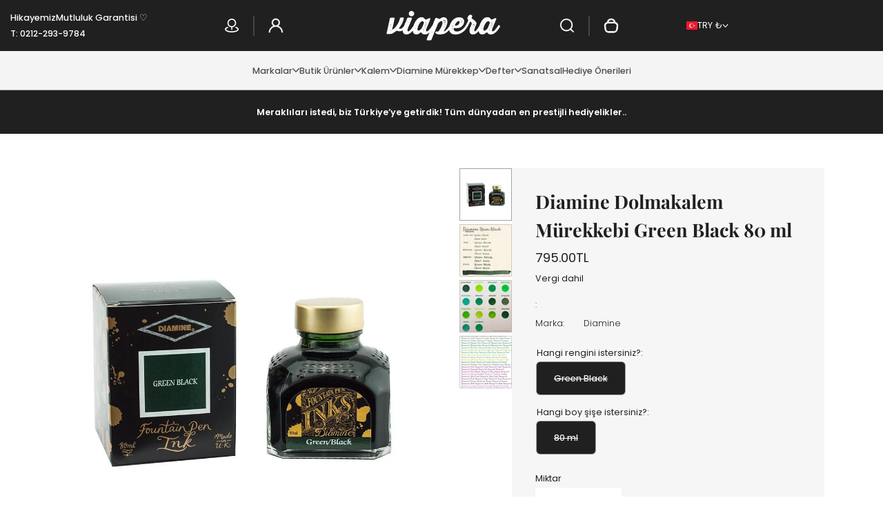

--- FILE ---
content_type: text/html; charset=utf-8
request_url: https://viapera.com/products/diamine-dolmakalem-murekkebi-green-black-80-ml
body_size: 83710
content:
<!doctype html>
<html class="no-js" lang="tr">
  <head>
    <meta charset="utf-8">
    <meta http-equiv="X-UA-Compatible" content="IE=edge">
    <meta name="viewport" content="width=device-width,initial-scale=1">
    <meta name="theme-color" content="">
    <link rel="canonical" href="https://viapera.com/products/diamine-dolmakalem-murekkebi-green-black-80-ml"><link rel="preconnect" href="https://fonts.shopifycdn.com" crossorigin>
      <link rel="preload" as="font" href="//viapera.com/cdn/fonts/poppins/poppins_n3.05f58335c3209cce17da4f1f1ab324ebe2982441.woff2" type="font/woff2" crossorigin>
      

      <link rel="preload" as="font" href="//viapera.com/cdn/fonts/playfair_display/playfairdisplay_n7.592b3435e0fff3f50b26d410c73ae7ec893f6910.woff2" type="font/woff2" crossorigin>
      
<link rel="icon" type="image/png" href="//viapera.com/cdn/shop/files/viapera_fav.png?crop=center&height=32&v=1738841065&width=32"><title>
      Diamine Dolmakalem Mürekkebi Green Black 80 ml
 &ndash; VIAPERA</title><meta name="description" content="Diamine dolmakalem mürekkeplerinin 98 farklı renk çeşidini daha rahat inceleyebilmeniz için tonlarına göre gruplara ayırdık. Yeşil renk tonları olan Apple glory, Dark green, Delamere, Emerald, Evergreen, Green black, Jade green, Kelly green, Light green, Meadow, Sherwood, Ultra green, Umber ve Woodland renklerini bu sayfada bulabilirsiniz."><meta property="og:site_name" content="VIAPERA">
<meta property="og:url" content="https://viapera.com/products/diamine-dolmakalem-murekkebi-green-black-80-ml">
<meta property="og:title" content="Diamine Dolmakalem Mürekkebi Green Black 80 ml">
<meta property="og:type" content="product">
<meta property="og:description" content="Diamine dolmakalem mürekkeplerinin 98 farklı renk çeşidini daha rahat inceleyebilmeniz için tonlarına göre gruplara ayırdık. Yeşil renk tonları olan Apple glory, Dark green, Delamere, Emerald, Evergreen, Green black, Jade green, Kelly green, Light green, Meadow, Sherwood, Ultra green, Umber ve Woodland renklerini bu sayfada bulabilirsiniz."><meta property="og:image" content="http://viapera.com/cdn/shop/files/827675-GREEN-BLACK-80-ML_3fe14375-69ff-4f99-8599-eb1481b1ce3e.jpg?v=1760743618">
  <meta property="og:image:secure_url" content="https://viapera.com/cdn/shop/files/827675-GREEN-BLACK-80-ML_3fe14375-69ff-4f99-8599-eb1481b1ce3e.jpg?v=1760743618">
  <meta property="og:image:width" content="1000">
  <meta property="og:image:height" content="1000"><meta property="og:price:amount" content="795.00">
  <meta property="og:price:currency" content="TRY"><meta name="twitter:card" content="summary_large_image">
<meta name="twitter:title" content="Diamine Dolmakalem Mürekkebi Green Black 80 ml">
<meta name="twitter:description" content="Diamine dolmakalem mürekkeplerinin 98 farklı renk çeşidini daha rahat inceleyebilmeniz için tonlarına göre gruplara ayırdık. Yeşil renk tonları olan Apple glory, Dark green, Delamere, Emerald, Evergreen, Green black, Jade green, Kelly green, Light green, Meadow, Sherwood, Ultra green, Umber ve Woodland renklerini bu sayfada bulabilirsiniz."><style data-shopify>
@font-face {
  font-family: Poppins;
  font-weight: 300;
  font-style: normal;
  font-display: swap;
  src: url("//viapera.com/cdn/fonts/poppins/poppins_n3.05f58335c3209cce17da4f1f1ab324ebe2982441.woff2") format("woff2"),
       url("//viapera.com/cdn/fonts/poppins/poppins_n3.6971368e1f131d2c8ff8e3a44a36b577fdda3ff5.woff") format("woff");
}
@font-face {
  font-family: Poppins;
  font-weight: 400;
  font-style: normal;
  font-display: swap;
  src: url("//viapera.com/cdn/fonts/poppins/poppins_n4.0ba78fa5af9b0e1a374041b3ceaadf0a43b41362.woff2") format("woff2"),
       url("//viapera.com/cdn/fonts/poppins/poppins_n4.214741a72ff2596839fc9760ee7a770386cf16ca.woff") format("woff");
}
@font-face {
  font-family: Poppins;
  font-weight: 500;
  font-style: normal;
  font-display: swap;
  src: url("//viapera.com/cdn/fonts/poppins/poppins_n5.ad5b4b72b59a00358afc706450c864c3c8323842.woff2") format("woff2"),
       url("//viapera.com/cdn/fonts/poppins/poppins_n5.33757fdf985af2d24b32fcd84c9a09224d4b2c39.woff") format("woff");
}
@font-face {
  font-family: Poppins;
  font-weight: 600;
  font-style: normal;
  font-display: swap;
  src: url("//viapera.com/cdn/fonts/poppins/poppins_n6.aa29d4918bc243723d56b59572e18228ed0786f6.woff2") format("woff2"),
       url("//viapera.com/cdn/fonts/poppins/poppins_n6.5f815d845fe073750885d5b7e619ee00e8111208.woff") format("woff");
}
@font-face {
  font-family: Poppins;
  font-weight: 700;
  font-style: normal;
  font-display: swap;
  src: url("//viapera.com/cdn/fonts/poppins/poppins_n7.56758dcf284489feb014a026f3727f2f20a54626.woff2") format("woff2"),
       url("//viapera.com/cdn/fonts/poppins/poppins_n7.f34f55d9b3d3205d2cd6f64955ff4b36f0cfd8da.woff") format("woff");
}
@font-face {
  font-family: "Playfair Display";
  font-weight: 400;
  font-style: normal;
  font-display: swap;
  src: url("//viapera.com/cdn/fonts/playfair_display/playfairdisplay_n4.9980f3e16959dc89137cc1369bfc3ae98af1deb9.woff2") format("woff2"),
       url("//viapera.com/cdn/fonts/playfair_display/playfairdisplay_n4.c562b7c8e5637886a811d2a017f9e023166064ee.woff") format("woff");
}
@font-face {
  font-family: "Playfair Display";
  font-weight: 500;
  font-style: normal;
  font-display: swap;
  src: url("//viapera.com/cdn/fonts/playfair_display/playfairdisplay_n5.6d96c6c4ac11fa0f6466bea3ceb706b13b60121f.woff2") format("woff2"),
       url("//viapera.com/cdn/fonts/playfair_display/playfairdisplay_n5.243754f603c104a858dcf4ebe73445104040a1bf.woff") format("woff");
}
@font-face {
  font-family: "Playfair Display";
  font-weight: 600;
  font-style: normal;
  font-display: swap;
  src: url("//viapera.com/cdn/fonts/playfair_display/playfairdisplay_n6.41e9dda2e7301ca861c0ec25a53c1bdf16b6624d.woff2") format("woff2"),
       url("//viapera.com/cdn/fonts/playfair_display/playfairdisplay_n6.3fecbbfefcd2c3e39326078af5db97c0302e18b5.woff") format("woff");
}
@font-face {
  font-family: "Playfair Display";
  font-weight: 700;
  font-style: normal;
  font-display: swap;
  src: url("//viapera.com/cdn/fonts/playfair_display/playfairdisplay_n7.592b3435e0fff3f50b26d410c73ae7ec893f6910.woff2") format("woff2"),
       url("//viapera.com/cdn/fonts/playfair_display/playfairdisplay_n7.998b1417dec711058cce2abb61a0b8c59066498f.woff") format("woff");
}
:root {
    --font-general-family: Poppins, sans-serif;
    --font-general-weight: 300;
    --font-general-style: normal;
    --font-general-sacle: 0.9;
    --font-headings-family: "Playfair Display", serif;
    --font-headings-weight: 700;
    --font-headings-style: normal;
    --cp-width: 1200;
    --cp-width-px: 1200px;
    --button-border-width: 1px;
    --button-corner-radius: 0px;
    --input-border-width: 0px;
    --input-corner-radius: 0px;
    --section-radius: 9px;
  }.scheme--scheme1 {
      --section-background-color: #ffffff;
      --section-foreground-color: #555555;
      --section-heading-color: #202020;
      --section-links-color: #4e4e4e;
      --section-border-color: #a3a3a3;
      --section-alternative-color: #202020;
      --section-active-hover-color: #202020;
      --section-error-color: #a8002a;
      --section-warning-color: #6b4d00;
      --section-success-color: #075f0c;
      --section-focus-outline-color: #696969;
      --section-primary-bg: #202020;
      --section-primary-text-color: #ffffff;
      --section-primary-border-color: #202020;
      --section-secondary-bg: #ffffff;
      --section-secondary-text-color: #202020;
      --section-secondary-border-color: #d9d9d9;
      --section-input-background-color: #ffffff;
      --section-input-text-color: #202020;
      --section-input-bdr-color: #d9d9d9;
      --section-widget-background-color: #f6f6f6;
      --section-widget-foreground-color: #202020;
      --section-widget-heading-color: #202020;
      --section-widget-links-color: #4e4e4e;
      --section-widget-border-color: #a3a3a3;
      --section-widget-alternative-color: #202020;
      --section-widget-active-hover-color: #202020;
      --section-widget-error-color: #a8002a;
      --section-widget-warning-color: #6b4d00;
      --section-widget-success-color: #075f0c;
      --section-widget-focus-outline-color: #696969;
      --section-hotspot-glow-rgba-nill: rgba(32, 32, 32, 0);
      --section-hotspot-glow-rgba-full: rgba(32, 32, 32, 0.7);
    }.scheme--scheme2 {
      --section-background-color: #202020;
      --section-foreground-color: #ffffff;
      --section-heading-color: #ffffff;
      --section-links-color: #bcbcbc;
      --section-border-color: #454545;
      --section-alternative-color: #ffffff;
      --section-active-hover-color: #ffffff;
      --section-error-color: #ff5151;
      --section-warning-color: #cb8600;
      --section-success-color: #00cb08;
      --section-focus-outline-color: #696969;
      --section-primary-bg: #ffffff;
      --section-primary-text-color: #202020;
      --section-primary-border-color: #ffffff;
      --section-secondary-bg: #202020;
      --section-secondary-text-color: #ffffff;
      --section-secondary-border-color: #202020;
      --section-input-background-color: #ffffff;
      --section-input-text-color: #202020;
      --section-input-bdr-color: #454545;
      --section-widget-background-color: #ffffff;
      --section-widget-foreground-color: #202020;
      --section-widget-heading-color: #202020;
      --section-widget-links-color: #4e4e4e;
      --section-widget-border-color: #a3a3a3;
      --section-widget-alternative-color: #202020;
      --section-widget-active-hover-color: #202020;
      --section-widget-error-color: #a8002a;
      --section-widget-warning-color: #6b4d00;
      --section-widget-success-color: #075f0c;
      --section-widget-focus-outline-color: #696969;
      --section-hotspot-glow-rgba-nill: rgba(255, 255, 255, 0);
      --section-hotspot-glow-rgba-full: rgba(255, 255, 255, 0.7);
    }.scheme--scheme3 {
      --section-background-color: #92e492;
      --section-foreground-color: #333333;
      --section-heading-color: #202020;
      --section-links-color: #0e480e;
      --section-border-color: #23a423;
      --section-alternative-color: #202020;
      --section-active-hover-color: #202020;
      --section-error-color: #a8002a;
      --section-warning-color: #6b4d00;
      --section-success-color: #075f0c;
      --section-focus-outline-color: #696969;
      --section-primary-bg: #202020;
      --section-primary-text-color: #ffffff;
      --section-primary-border-color: #202020;
      --section-secondary-bg: #ffffff;
      --section-secondary-text-color: #202020;
      --section-secondary-border-color: #d9d9d9;
      --section-input-background-color: #ffffff;
      --section-input-text-color: #202020;
      --section-input-bdr-color: #d9d9d9;
      --section-widget-background-color: #cef9ce;
      --section-widget-foreground-color: #333333;
      --section-widget-heading-color: #202020;
      --section-widget-links-color: #202020;
      --section-widget-border-color: #23a423;
      --section-widget-alternative-color: #202020;
      --section-widget-active-hover-color: #202020;
      --section-widget-error-color: #a8002a;
      --section-widget-warning-color: #6b4d00;
      --section-widget-success-color: #075f0c;
      --section-widget-focus-outline-color: #202020;
      --section-hotspot-glow-rgba-nill: rgba(32, 32, 32, 0);
      --section-hotspot-glow-rgba-full: rgba(32, 32, 32, 0.7);
    }.scheme--scheme4 {
      --section-background-color: #f6f6f6;
      --section-foreground-color: #555555;
      --section-heading-color: #202020;
      --section-links-color: #4e4e4e;
      --section-border-color: #a3a3a3;
      --section-alternative-color: #202020;
      --section-active-hover-color: #202020;
      --section-error-color: #a8002a;
      --section-warning-color: #6b4d00;
      --section-success-color: #075f0c;
      --section-focus-outline-color: #696969;
      --section-primary-bg: #202020;
      --section-primary-text-color: #ffffff;
      --section-primary-border-color: #202020;
      --section-secondary-bg: #ffffff;
      --section-secondary-text-color: #202020;
      --section-secondary-border-color: #d9d9d9;
      --section-input-background-color: #ffffff;
      --section-input-text-color: #202020;
      --section-input-bdr-color: #d9d9d9;
      --section-widget-background-color: #202020;
      --section-widget-foreground-color: #ffffff;
      --section-widget-heading-color: #202020;
      --section-widget-links-color: #4e4e4e;
      --section-widget-border-color: #a3a3a3;
      --section-widget-alternative-color: #202020;
      --section-widget-active-hover-color: #202020;
      --section-widget-error-color: #a8002a;
      --section-widget-warning-color: #6b4d00;
      --section-widget-success-color: #075f0c;
      --section-widget-focus-outline-color: #696969;
      --section-hotspot-glow-rgba-nill: rgba(32, 32, 32, 0);
      --section-hotspot-glow-rgba-full: rgba(32, 32, 32, 0.7);
    }.scheme--scheme-f2ce1611-f8f8-447b-bdf2-3f6123c2aea6 {
      --section-background-color: #f5f4f4;
      --section-foreground-color: #555555;
      --section-heading-color: #202020;
      --section-links-color: #4e4e4e;
      --section-border-color: #a3a3a3;
      --section-alternative-color: #202020;
      --section-active-hover-color: #202020;
      --section-error-color: #a8002a;
      --section-warning-color: #6b4d00;
      --section-success-color: #075f0c;
      --section-focus-outline-color: #696969;
      --section-primary-bg: #202020;
      --section-primary-text-color: #ffffff;
      --section-primary-border-color: #202020;
      --section-secondary-bg: #202020;
      --section-secondary-text-color: #ffffff;
      --section-secondary-border-color: #202020;
      --section-input-background-color: #f6f6f6;
      --section-input-text-color: #202020;
      --section-input-bdr-color: #d9d9d9;
      --section-widget-background-color: #f6f6f6;
      --section-widget-foreground-color: #202020;
      --section-widget-heading-color: #202020;
      --section-widget-links-color: #4e4e4e;
      --section-widget-border-color: #a3a3a3;
      --section-widget-alternative-color: #202020;
      --section-widget-active-hover-color: #202020;
      --section-widget-error-color: #a8002a;
      --section-widget-warning-color: #6b4d00;
      --section-widget-success-color: #075f0c;
      --section-widget-focus-outline-color: #696969;
      --section-hotspot-glow-rgba-nill: rgba(255, 255, 255, 0);
      --section-hotspot-glow-rgba-full: rgba(255, 255, 255, 0.7);
    }.scheme--scheme-dbe0ec9e-2468-421b-aa64-7f98e4c03ab1 {
      --section-background-color: #ffffff;
      --section-foreground-color: #555555;
      --section-heading-color: #202020;
      --section-links-color: #4e4e4e;
      --section-border-color: #a3a3a3;
      --section-alternative-color: #202020;
      --section-active-hover-color: #202020;
      --section-error-color: #a8002a;
      --section-warning-color: #6b4d00;
      --section-success-color: #075f0c;
      --section-focus-outline-color: #696969;
      --section-primary-bg: #202020;
      --section-primary-text-color: #ffffff;
      --section-primary-border-color: #202020;
      --section-secondary-bg: #ffffff;
      --section-secondary-text-color: #202020;
      --section-secondary-border-color: #d9d9d9;
      --section-input-background-color: #ffffff;
      --section-input-text-color: #202020;
      --section-input-bdr-color: #d9d9d9;
      --section-widget-background-color: #f6f6f6;
      --section-widget-foreground-color: #202020;
      --section-widget-heading-color: #202020;
      --section-widget-links-color: #4e4e4e;
      --section-widget-border-color: #a3a3a3;
      --section-widget-alternative-color: #202020;
      --section-widget-active-hover-color: #202020;
      --section-widget-error-color: #a8002a;
      --section-widget-warning-color: #6b4d00;
      --section-widget-success-color: #075f0c;
      --section-widget-focus-outline-color: #696969;
      --section-hotspot-glow-rgba-nill: rgba(32, 32, 32, 0);
      --section-hotspot-glow-rgba-full: rgba(32, 32, 32, 0.7);
    }</style><link href="//viapera.com/cdn/shop/t/25/assets/base.css?v=93371104735311742851740995126" rel="stylesheet" type="text/css" media="all" /><script>window.performance && window.performance.mark && window.performance.mark('shopify.content_for_header.start');</script><meta name="google-site-verification" content="cwJ_y5I4YM_99boZ_DHjAvcmtHl6A0kmGrHm1LayArM">
<meta id="shopify-digital-wallet" name="shopify-digital-wallet" content="/2440011/digital_wallets/dialog">
<link rel="alternate" type="application/json+oembed" href="https://viapera.com/products/diamine-dolmakalem-murekkebi-green-black-80-ml.oembed">
<script async="async" src="/checkouts/internal/preloads.js?locale=tr-TR"></script>
<script id="shopify-features" type="application/json">{"accessToken":"dcf06545bc746330e2ca470b74fd5d1d","betas":["rich-media-storefront-analytics"],"domain":"viapera.com","predictiveSearch":true,"shopId":2440011,"locale":"tr"}</script>
<script>var Shopify = Shopify || {};
Shopify.shop = "viapera.myshopify.com";
Shopify.locale = "tr";
Shopify.currency = {"active":"TRY","rate":"1.0"};
Shopify.country = "TR";
Shopify.theme = {"name":"Updated Lumin - Translation","id":149425979612,"schema_name":"Lumin","schema_version":"1.1.1","theme_store_id":3205,"role":"main"};
Shopify.theme.handle = "null";
Shopify.theme.style = {"id":null,"handle":null};
Shopify.cdnHost = "viapera.com/cdn";
Shopify.routes = Shopify.routes || {};
Shopify.routes.root = "/";</script>
<script type="module">!function(o){(o.Shopify=o.Shopify||{}).modules=!0}(window);</script>
<script>!function(o){function n(){var o=[];function n(){o.push(Array.prototype.slice.apply(arguments))}return n.q=o,n}var t=o.Shopify=o.Shopify||{};t.loadFeatures=n(),t.autoloadFeatures=n()}(window);</script>
<script id="shop-js-analytics" type="application/json">{"pageType":"product"}</script>
<script defer="defer" async type="module" src="//viapera.com/cdn/shopifycloud/shop-js/modules/v2/client.init-shop-cart-sync_D9pdYtkE.tr.esm.js"></script>
<script defer="defer" async type="module" src="//viapera.com/cdn/shopifycloud/shop-js/modules/v2/chunk.common_CNTVn4Cf.esm.js"></script>
<script type="module">
  await import("//viapera.com/cdn/shopifycloud/shop-js/modules/v2/client.init-shop-cart-sync_D9pdYtkE.tr.esm.js");
await import("//viapera.com/cdn/shopifycloud/shop-js/modules/v2/chunk.common_CNTVn4Cf.esm.js");

  window.Shopify.SignInWithShop?.initShopCartSync?.({"fedCMEnabled":true,"windoidEnabled":true});

</script>
<script>(function() {
  var isLoaded = false;
  function asyncLoad() {
    if (isLoaded) return;
    isLoaded = true;
    var urls = ["\/\/static.zotabox.com\/5\/f\/5f9438fb3d33ca4cd567a33d87224f36\/widgets.js?shop=viapera.myshopify.com","\/\/social-login.oxiapps.com\/api\/init?vt=928348\u0026shop=viapera.myshopify.com","https:\/\/d18eg7dreypte5.cloudfront.net\/browse-abandonment\/smsbump_timer.js?shop=viapera.myshopify.com"];
    for (var i = 0; i < urls.length; i++) {
      var s = document.createElement('script');
      s.type = 'text/javascript';
      s.async = true;
      s.src = urls[i];
      var x = document.getElementsByTagName('script')[0];
      x.parentNode.insertBefore(s, x);
    }
  };
  if(window.attachEvent) {
    window.attachEvent('onload', asyncLoad);
  } else {
    window.addEventListener('load', asyncLoad, false);
  }
})();</script>
<script id="__st">var __st={"a":2440011,"offset":10800,"reqid":"543b9f95-14ec-4476-b953-349a929a92af-1768362191","pageurl":"viapera.com\/products\/diamine-dolmakalem-murekkebi-green-black-80-ml","u":"b7e44581ffb1","p":"product","rtyp":"product","rid":6674228576416};</script>
<script>window.ShopifyPaypalV4VisibilityTracking = true;</script>
<script id="captcha-bootstrap">!function(){'use strict';const t='contact',e='account',n='new_comment',o=[[t,t],['blogs',n],['comments',n],[t,'customer']],c=[[e,'customer_login'],[e,'guest_login'],[e,'recover_customer_password'],[e,'create_customer']],r=t=>t.map((([t,e])=>`form[action*='/${t}']:not([data-nocaptcha='true']) input[name='form_type'][value='${e}']`)).join(','),a=t=>()=>t?[...document.querySelectorAll(t)].map((t=>t.form)):[];function s(){const t=[...o],e=r(t);return a(e)}const i='password',u='form_key',d=['recaptcha-v3-token','g-recaptcha-response','h-captcha-response',i],f=()=>{try{return window.sessionStorage}catch{return}},m='__shopify_v',_=t=>t.elements[u];function p(t,e,n=!1){try{const o=window.sessionStorage,c=JSON.parse(o.getItem(e)),{data:r}=function(t){const{data:e,action:n}=t;return t[m]||n?{data:e,action:n}:{data:t,action:n}}(c);for(const[e,n]of Object.entries(r))t.elements[e]&&(t.elements[e].value=n);n&&o.removeItem(e)}catch(o){console.error('form repopulation failed',{error:o})}}const l='form_type',E='cptcha';function T(t){t.dataset[E]=!0}const w=window,h=w.document,L='Shopify',v='ce_forms',y='captcha';let A=!1;((t,e)=>{const n=(g='f06e6c50-85a8-45c8-87d0-21a2b65856fe',I='https://cdn.shopify.com/shopifycloud/storefront-forms-hcaptcha/ce_storefront_forms_captcha_hcaptcha.v1.5.2.iife.js',D={infoText:'hCaptcha ile korunuyor',privacyText:'Gizlilik',termsText:'Koşullar'},(t,e,n)=>{const o=w[L][v],c=o.bindForm;if(c)return c(t,g,e,D).then(n);var r;o.q.push([[t,g,e,D],n]),r=I,A||(h.body.append(Object.assign(h.createElement('script'),{id:'captcha-provider',async:!0,src:r})),A=!0)});var g,I,D;w[L]=w[L]||{},w[L][v]=w[L][v]||{},w[L][v].q=[],w[L][y]=w[L][y]||{},w[L][y].protect=function(t,e){n(t,void 0,e),T(t)},Object.freeze(w[L][y]),function(t,e,n,w,h,L){const[v,y,A,g]=function(t,e,n){const i=e?o:[],u=t?c:[],d=[...i,...u],f=r(d),m=r(i),_=r(d.filter((([t,e])=>n.includes(e))));return[a(f),a(m),a(_),s()]}(w,h,L),I=t=>{const e=t.target;return e instanceof HTMLFormElement?e:e&&e.form},D=t=>v().includes(t);t.addEventListener('submit',(t=>{const e=I(t);if(!e)return;const n=D(e)&&!e.dataset.hcaptchaBound&&!e.dataset.recaptchaBound,o=_(e),c=g().includes(e)&&(!o||!o.value);(n||c)&&t.preventDefault(),c&&!n&&(function(t){try{if(!f())return;!function(t){const e=f();if(!e)return;const n=_(t);if(!n)return;const o=n.value;o&&e.removeItem(o)}(t);const e=Array.from(Array(32),(()=>Math.random().toString(36)[2])).join('');!function(t,e){_(t)||t.append(Object.assign(document.createElement('input'),{type:'hidden',name:u})),t.elements[u].value=e}(t,e),function(t,e){const n=f();if(!n)return;const o=[...t.querySelectorAll(`input[type='${i}']`)].map((({name:t})=>t)),c=[...d,...o],r={};for(const[a,s]of new FormData(t).entries())c.includes(a)||(r[a]=s);n.setItem(e,JSON.stringify({[m]:1,action:t.action,data:r}))}(t,e)}catch(e){console.error('failed to persist form',e)}}(e),e.submit())}));const S=(t,e)=>{t&&!t.dataset[E]&&(n(t,e.some((e=>e===t))),T(t))};for(const o of['focusin','change'])t.addEventListener(o,(t=>{const e=I(t);D(e)&&S(e,y())}));const B=e.get('form_key'),M=e.get(l),P=B&&M;t.addEventListener('DOMContentLoaded',(()=>{const t=y();if(P)for(const e of t)e.elements[l].value===M&&p(e,B);[...new Set([...A(),...v().filter((t=>'true'===t.dataset.shopifyCaptcha))])].forEach((e=>S(e,t)))}))}(h,new URLSearchParams(w.location.search),n,t,e,['guest_login'])})(!0,!0)}();</script>
<script integrity="sha256-4kQ18oKyAcykRKYeNunJcIwy7WH5gtpwJnB7kiuLZ1E=" data-source-attribution="shopify.loadfeatures" defer="defer" src="//viapera.com/cdn/shopifycloud/storefront/assets/storefront/load_feature-a0a9edcb.js" crossorigin="anonymous"></script>
<script data-source-attribution="shopify.dynamic_checkout.dynamic.init">var Shopify=Shopify||{};Shopify.PaymentButton=Shopify.PaymentButton||{isStorefrontPortableWallets:!0,init:function(){window.Shopify.PaymentButton.init=function(){};var t=document.createElement("script");t.src="https://viapera.com/cdn/shopifycloud/portable-wallets/latest/portable-wallets.tr.js",t.type="module",document.head.appendChild(t)}};
</script>
<script data-source-attribution="shopify.dynamic_checkout.buyer_consent">
  function portableWalletsHideBuyerConsent(e){var t=document.getElementById("shopify-buyer-consent"),n=document.getElementById("shopify-subscription-policy-button");t&&n&&(t.classList.add("hidden"),t.setAttribute("aria-hidden","true"),n.removeEventListener("click",e))}function portableWalletsShowBuyerConsent(e){var t=document.getElementById("shopify-buyer-consent"),n=document.getElementById("shopify-subscription-policy-button");t&&n&&(t.classList.remove("hidden"),t.removeAttribute("aria-hidden"),n.addEventListener("click",e))}window.Shopify?.PaymentButton&&(window.Shopify.PaymentButton.hideBuyerConsent=portableWalletsHideBuyerConsent,window.Shopify.PaymentButton.showBuyerConsent=portableWalletsShowBuyerConsent);
</script>
<script>
  function portableWalletsCleanup(e){e&&e.src&&console.error("Failed to load portable wallets script "+e.src);var t=document.querySelectorAll("shopify-accelerated-checkout .shopify-payment-button__skeleton, shopify-accelerated-checkout-cart .wallet-cart-button__skeleton"),e=document.getElementById("shopify-buyer-consent");for(let e=0;e<t.length;e++)t[e].remove();e&&e.remove()}function portableWalletsNotLoadedAsModule(e){e instanceof ErrorEvent&&"string"==typeof e.message&&e.message.includes("import.meta")&&"string"==typeof e.filename&&e.filename.includes("portable-wallets")&&(window.removeEventListener("error",portableWalletsNotLoadedAsModule),window.Shopify.PaymentButton.failedToLoad=e,"loading"===document.readyState?document.addEventListener("DOMContentLoaded",window.Shopify.PaymentButton.init):window.Shopify.PaymentButton.init())}window.addEventListener("error",portableWalletsNotLoadedAsModule);
</script>

<script type="module" src="https://viapera.com/cdn/shopifycloud/portable-wallets/latest/portable-wallets.tr.js" onError="portableWalletsCleanup(this)" crossorigin="anonymous"></script>
<script nomodule>
  document.addEventListener("DOMContentLoaded", portableWalletsCleanup);
</script>

<script id='scb4127' type='text/javascript' async='' src='https://viapera.com/cdn/shopifycloud/privacy-banner/storefront-banner.js'></script><link id="shopify-accelerated-checkout-styles" rel="stylesheet" media="screen" href="https://viapera.com/cdn/shopifycloud/portable-wallets/latest/accelerated-checkout-backwards-compat.css" crossorigin="anonymous">
<style id="shopify-accelerated-checkout-cart">
        #shopify-buyer-consent {
  margin-top: 1em;
  display: inline-block;
  width: 100%;
}

#shopify-buyer-consent.hidden {
  display: none;
}

#shopify-subscription-policy-button {
  background: none;
  border: none;
  padding: 0;
  text-decoration: underline;
  font-size: inherit;
  cursor: pointer;
}

#shopify-subscription-policy-button::before {
  box-shadow: none;
}

      </style>

<script>window.performance && window.performance.mark && window.performance.mark('shopify.content_for_header.end');</script>
    <script>
      document.documentElement.className = document.documentElement.className.replace('no-js', 'js');
    </script>
    <script type="module">
      import Splide from '//viapera.com/cdn/shop/t/25/assets/splide.esm.js?v=15020223941556135121740995126';
      class SplideSlider extends HTMLElement{
        connectedCallback(){
          this.initialize()
        }

        initialize(){
          if(this.dataset.desktopHidden === 'wide' && screen.width > 991) return;
          this.slider = null;
          let countElement = this.querySelector('[data-splide-current]');
          const initializeSplide = (element, options) => {
            const splide = new Splide(element, options);
            splide.mount();
            const sliderList = this.querySelectorAll('.splide__list');
            sliderList.forEach(list => {
              list.classList.remove('splide-slider--h-scroll');
            });
            splide.on("inactive", (slide) => SplideSlider.inactiveEvent(slide));
            countElement && splide.on("active", (slide) => countElement.textContent = slide.index + 1);
            return splide;
          };
          switch (this.dataset.sliderType) {
            case 'sync':
              const mpElem = this.querySelector('.main-thumb-slider');
              const swElem = this.querySelector('.switcher-thumb-slider');
              const mpOpts = JSON.parse(mpElem.getAttribute('data-splide'));
              const swOpts = JSON.parse(swElem.getAttribute('data-splide'));
              const mpSplide = initializeSplide(mpElem, mpOpts);
              const swSplide = initializeSplide(swElem, swOpts);
              mpSplide.sync(swSplide);
              this.slider = mpSplide;
              break;
            case 'default':
              const elem = this.querySelector('.splide');
              const options = JSON.parse(elem.getAttribute('data-splide'));
              const splide = initializeSplide(elem, options);
              if (this.dataset.goTo === 'true'){
                document.addEventListener('shopify:block:select', (event) => {
                  const findSlideByBlockId = splide.Components.Slides.filter(`#${event.target.id}`)[0];
                  if (!findSlideByBlockId) return;
                  splide.go(findSlideByBlockId.index);
                });
              }
              if(this.dataset.customArrows === 'true') SplideSlider.customArrows(splide);
              if(this.dataset.customPager === 'true') SplideSlider.customPager(splide);
              this.slider = splide;
              break;
            default:
              break;
          }
        }

        static inactiveEvent(currentSlide){
          window.pauseElementBasedMedia(currentSlide.slide);
        }

        static customArrows(splide){
          function goPrev() {
            splide.go('<');
          }
          function goNext() {
            splide.go('>');
          }
          function addListenersToActiveSlide() {
            const activeSlide = splide.Components.Elements.slides[splide.index];
            const prevButton = activeSlide.querySelector('[data-splide-prev]');
            const nextButton = activeSlide.querySelector('[data-splide-next]');
            if (prevButton) prevButton.addEventListener('click', goPrev);
            if (nextButton) nextButton.addEventListener('click', goNext);
          }
          function removeListenersFromInactiveSlide(slide) {
            const prevButton = slide.querySelector('[data-splide-prev]');
            const nextButton = slide.querySelector('[data-splide-next]');
            if (prevButton) prevButton.removeEventListener('click', goPrev);
            if (nextButton) nextButton.removeEventListener('click', goNext);
          }
          addListenersToActiveSlide();
          splide.on('active', addListenersToActiveSlide);
          splide.on('inactive', slide => removeListenersFromInactiveSlide(slide.slide));
        }

        static customPager(splide){
          function goTo(event) {
            const index = Number(event.target.dataset.splidePager);
            splide.go(index);
          }
          function addListenersToActiveSlide() {
            const activeSlide = splide.Components.Elements.slides[splide.index];
            const buttons = activeSlide.querySelectorAll('[data-splide-pager]');
            buttons.forEach(button => button.addEventListener('click', goTo));
          }
          function removeListenersFromInactiveSlide(slide) {
            const buttons = slide.querySelectorAll('[data-splide-pager]');
            buttons.forEach(button => button.removeEventListener('click', goTo));
          }
          addListenersToActiveSlide();
          splide.on('active', addListenersToActiveSlide);
          splide.on('inactive', slide => removeListenersFromInactiveSlide(slide.slide));
        }
      }
      if(!customElements.get('splide-slider')) customElements.define('splide-slider', SplideSlider);
    </script>
    <script src="//viapera.com/cdn/shop/t/25/assets/global.js?v=4282545734511999631741148869" defer="defer"></script>
  <!-- BEGIN app block: shopify://apps/yotpo-product-reviews/blocks/settings/eb7dfd7d-db44-4334-bc49-c893b51b36cf -->


  <script type="text/javascript" src="https://cdn-widgetsrepository.yotpo.com/v1/loader/vq7FkrZufsN8jFFqtTwNtBrIkANWKaMBoKqFLfS1?languageCode=tr" async></script>



  
<!-- END app block --><!-- BEGIN app block: shopify://apps/upload-lift/blocks/app-embed/3c98bdcb-7587-4ade-bfe4-7d8af00d05ca -->
<script src="https://assets.cloudlift.app/api/assets/upload.js?shop=viapera.myshopify.com" defer="defer"></script>

<!-- END app block --><!-- BEGIN app block: shopify://apps/oxi-social-login/blocks/social-login-embed/24ad60bc-8f09-42fa-807e-e5eda0fdae17 -->



<!-- END app block --><link href="https://monorail-edge.shopifysvc.com" rel="dns-prefetch">
<script>(function(){if ("sendBeacon" in navigator && "performance" in window) {try {var session_token_from_headers = performance.getEntriesByType('navigation')[0].serverTiming.find(x => x.name == '_s').description;} catch {var session_token_from_headers = undefined;}var session_cookie_matches = document.cookie.match(/_shopify_s=([^;]*)/);var session_token_from_cookie = session_cookie_matches && session_cookie_matches.length === 2 ? session_cookie_matches[1] : "";var session_token = session_token_from_headers || session_token_from_cookie || "";function handle_abandonment_event(e) {var entries = performance.getEntries().filter(function(entry) {return /monorail-edge.shopifysvc.com/.test(entry.name);});if (!window.abandonment_tracked && entries.length === 0) {window.abandonment_tracked = true;var currentMs = Date.now();var navigation_start = performance.timing.navigationStart;var payload = {shop_id: 2440011,url: window.location.href,navigation_start,duration: currentMs - navigation_start,session_token,page_type: "product"};window.navigator.sendBeacon("https://monorail-edge.shopifysvc.com/v1/produce", JSON.stringify({schema_id: "online_store_buyer_site_abandonment/1.1",payload: payload,metadata: {event_created_at_ms: currentMs,event_sent_at_ms: currentMs}}));}}window.addEventListener('pagehide', handle_abandonment_event);}}());</script>
<script id="web-pixels-manager-setup">(function e(e,d,r,n,o){if(void 0===o&&(o={}),!Boolean(null===(a=null===(i=window.Shopify)||void 0===i?void 0:i.analytics)||void 0===a?void 0:a.replayQueue)){var i,a;window.Shopify=window.Shopify||{};var t=window.Shopify;t.analytics=t.analytics||{};var s=t.analytics;s.replayQueue=[],s.publish=function(e,d,r){return s.replayQueue.push([e,d,r]),!0};try{self.performance.mark("wpm:start")}catch(e){}var l=function(){var e={modern:/Edge?\/(1{2}[4-9]|1[2-9]\d|[2-9]\d{2}|\d{4,})\.\d+(\.\d+|)|Firefox\/(1{2}[4-9]|1[2-9]\d|[2-9]\d{2}|\d{4,})\.\d+(\.\d+|)|Chrom(ium|e)\/(9{2}|\d{3,})\.\d+(\.\d+|)|(Maci|X1{2}).+ Version\/(15\.\d+|(1[6-9]|[2-9]\d|\d{3,})\.\d+)([,.]\d+|)( \(\w+\)|)( Mobile\/\w+|) Safari\/|Chrome.+OPR\/(9{2}|\d{3,})\.\d+\.\d+|(CPU[ +]OS|iPhone[ +]OS|CPU[ +]iPhone|CPU IPhone OS|CPU iPad OS)[ +]+(15[._]\d+|(1[6-9]|[2-9]\d|\d{3,})[._]\d+)([._]\d+|)|Android:?[ /-](13[3-9]|1[4-9]\d|[2-9]\d{2}|\d{4,})(\.\d+|)(\.\d+|)|Android.+Firefox\/(13[5-9]|1[4-9]\d|[2-9]\d{2}|\d{4,})\.\d+(\.\d+|)|Android.+Chrom(ium|e)\/(13[3-9]|1[4-9]\d|[2-9]\d{2}|\d{4,})\.\d+(\.\d+|)|SamsungBrowser\/([2-9]\d|\d{3,})\.\d+/,legacy:/Edge?\/(1[6-9]|[2-9]\d|\d{3,})\.\d+(\.\d+|)|Firefox\/(5[4-9]|[6-9]\d|\d{3,})\.\d+(\.\d+|)|Chrom(ium|e)\/(5[1-9]|[6-9]\d|\d{3,})\.\d+(\.\d+|)([\d.]+$|.*Safari\/(?![\d.]+ Edge\/[\d.]+$))|(Maci|X1{2}).+ Version\/(10\.\d+|(1[1-9]|[2-9]\d|\d{3,})\.\d+)([,.]\d+|)( \(\w+\)|)( Mobile\/\w+|) Safari\/|Chrome.+OPR\/(3[89]|[4-9]\d|\d{3,})\.\d+\.\d+|(CPU[ +]OS|iPhone[ +]OS|CPU[ +]iPhone|CPU IPhone OS|CPU iPad OS)[ +]+(10[._]\d+|(1[1-9]|[2-9]\d|\d{3,})[._]\d+)([._]\d+|)|Android:?[ /-](13[3-9]|1[4-9]\d|[2-9]\d{2}|\d{4,})(\.\d+|)(\.\d+|)|Mobile Safari.+OPR\/([89]\d|\d{3,})\.\d+\.\d+|Android.+Firefox\/(13[5-9]|1[4-9]\d|[2-9]\d{2}|\d{4,})\.\d+(\.\d+|)|Android.+Chrom(ium|e)\/(13[3-9]|1[4-9]\d|[2-9]\d{2}|\d{4,})\.\d+(\.\d+|)|Android.+(UC? ?Browser|UCWEB|U3)[ /]?(15\.([5-9]|\d{2,})|(1[6-9]|[2-9]\d|\d{3,})\.\d+)\.\d+|SamsungBrowser\/(5\.\d+|([6-9]|\d{2,})\.\d+)|Android.+MQ{2}Browser\/(14(\.(9|\d{2,})|)|(1[5-9]|[2-9]\d|\d{3,})(\.\d+|))(\.\d+|)|K[Aa][Ii]OS\/(3\.\d+|([4-9]|\d{2,})\.\d+)(\.\d+|)/},d=e.modern,r=e.legacy,n=navigator.userAgent;return n.match(d)?"modern":n.match(r)?"legacy":"unknown"}(),u="modern"===l?"modern":"legacy",c=(null!=n?n:{modern:"",legacy:""})[u],f=function(e){return[e.baseUrl,"/wpm","/b",e.hashVersion,"modern"===e.buildTarget?"m":"l",".js"].join("")}({baseUrl:d,hashVersion:r,buildTarget:u}),m=function(e){var d=e.version,r=e.bundleTarget,n=e.surface,o=e.pageUrl,i=e.monorailEndpoint;return{emit:function(e){var a=e.status,t=e.errorMsg,s=(new Date).getTime(),l=JSON.stringify({metadata:{event_sent_at_ms:s},events:[{schema_id:"web_pixels_manager_load/3.1",payload:{version:d,bundle_target:r,page_url:o,status:a,surface:n,error_msg:t},metadata:{event_created_at_ms:s}}]});if(!i)return console&&console.warn&&console.warn("[Web Pixels Manager] No Monorail endpoint provided, skipping logging."),!1;try{return self.navigator.sendBeacon.bind(self.navigator)(i,l)}catch(e){}var u=new XMLHttpRequest;try{return u.open("POST",i,!0),u.setRequestHeader("Content-Type","text/plain"),u.send(l),!0}catch(e){return console&&console.warn&&console.warn("[Web Pixels Manager] Got an unhandled error while logging to Monorail."),!1}}}}({version:r,bundleTarget:l,surface:e.surface,pageUrl:self.location.href,monorailEndpoint:e.monorailEndpoint});try{o.browserTarget=l,function(e){var d=e.src,r=e.async,n=void 0===r||r,o=e.onload,i=e.onerror,a=e.sri,t=e.scriptDataAttributes,s=void 0===t?{}:t,l=document.createElement("script"),u=document.querySelector("head"),c=document.querySelector("body");if(l.async=n,l.src=d,a&&(l.integrity=a,l.crossOrigin="anonymous"),s)for(var f in s)if(Object.prototype.hasOwnProperty.call(s,f))try{l.dataset[f]=s[f]}catch(e){}if(o&&l.addEventListener("load",o),i&&l.addEventListener("error",i),u)u.appendChild(l);else{if(!c)throw new Error("Did not find a head or body element to append the script");c.appendChild(l)}}({src:f,async:!0,onload:function(){if(!function(){var e,d;return Boolean(null===(d=null===(e=window.Shopify)||void 0===e?void 0:e.analytics)||void 0===d?void 0:d.initialized)}()){var d=window.webPixelsManager.init(e)||void 0;if(d){var r=window.Shopify.analytics;r.replayQueue.forEach((function(e){var r=e[0],n=e[1],o=e[2];d.publishCustomEvent(r,n,o)})),r.replayQueue=[],r.publish=d.publishCustomEvent,r.visitor=d.visitor,r.initialized=!0}}},onerror:function(){return m.emit({status:"failed",errorMsg:"".concat(f," has failed to load")})},sri:function(e){var d=/^sha384-[A-Za-z0-9+/=]+$/;return"string"==typeof e&&d.test(e)}(c)?c:"",scriptDataAttributes:o}),m.emit({status:"loading"})}catch(e){m.emit({status:"failed",errorMsg:(null==e?void 0:e.message)||"Unknown error"})}}})({shopId: 2440011,storefrontBaseUrl: "https://viapera.com",extensionsBaseUrl: "https://extensions.shopifycdn.com/cdn/shopifycloud/web-pixels-manager",monorailEndpoint: "https://monorail-edge.shopifysvc.com/unstable/produce_batch",surface: "storefront-renderer",enabledBetaFlags: ["2dca8a86","a0d5f9d2"],webPixelsConfigList: [{"id":"1676902620","configuration":"{\"config\":\"{\\\"google_tag_ids\\\":[\\\"GT-552SGZGZ\\\"],\\\"target_country\\\":\\\"ZZ\\\",\\\"gtag_events\\\":[{\\\"type\\\":\\\"view_item\\\",\\\"action_label\\\":\\\"MC-2YXWJ4F23S\\\"},{\\\"type\\\":\\\"purchase\\\",\\\"action_label\\\":\\\"MC-2YXWJ4F23S\\\"},{\\\"type\\\":\\\"page_view\\\",\\\"action_label\\\":\\\"MC-2YXWJ4F23S\\\"}],\\\"enable_monitoring_mode\\\":false}\"}","eventPayloadVersion":"v1","runtimeContext":"OPEN","scriptVersion":"b2a88bafab3e21179ed38636efcd8a93","type":"APP","apiClientId":1780363,"privacyPurposes":[],"dataSharingAdjustments":{"protectedCustomerApprovalScopes":["read_customer_address","read_customer_email","read_customer_name","read_customer_personal_data","read_customer_phone"]}},{"id":"761364700","configuration":"{\"store\":\"viapera.myshopify.com\"}","eventPayloadVersion":"v1","runtimeContext":"STRICT","scriptVersion":"8450b52b59e80bfb2255f1e069ee1acd","type":"APP","apiClientId":740217,"privacyPurposes":["ANALYTICS","MARKETING","SALE_OF_DATA"],"dataSharingAdjustments":{"protectedCustomerApprovalScopes":["read_customer_address","read_customer_email","read_customer_name","read_customer_personal_data","read_customer_phone"]}},{"id":"68288732","eventPayloadVersion":"v1","runtimeContext":"LAX","scriptVersion":"1","type":"CUSTOM","privacyPurposes":["ANALYTICS"],"name":"Google Analytics tag (migrated)"},{"id":"shopify-app-pixel","configuration":"{}","eventPayloadVersion":"v1","runtimeContext":"STRICT","scriptVersion":"0450","apiClientId":"shopify-pixel","type":"APP","privacyPurposes":["ANALYTICS","MARKETING"]},{"id":"shopify-custom-pixel","eventPayloadVersion":"v1","runtimeContext":"LAX","scriptVersion":"0450","apiClientId":"shopify-pixel","type":"CUSTOM","privacyPurposes":["ANALYTICS","MARKETING"]}],isMerchantRequest: false,initData: {"shop":{"name":"VIAPERA","paymentSettings":{"currencyCode":"TRY"},"myshopifyDomain":"viapera.myshopify.com","countryCode":"TR","storefrontUrl":"https:\/\/viapera.com"},"customer":null,"cart":null,"checkout":null,"productVariants":[{"price":{"amount":795.0,"currencyCode":"TRY"},"product":{"title":"Diamine Dolmakalem Mürekkebi Green Black 80 ml","vendor":"Diamine","id":"6674228576416","untranslatedTitle":"Diamine Dolmakalem Mürekkebi Green Black 80 ml","url":"\/products\/diamine-dolmakalem-murekkebi-green-black-80-ml","type":"Mürekkep \/ Yedek"},"id":"39865575342240","image":{"src":"\/\/viapera.com\/cdn\/shop\/files\/827675-GREEN-BLACK-80-ML_3fe14375-69ff-4f99-8599-eb1481b1ce3e.jpg?v=1760743618"},"sku":null,"title":"Green Black \/ 80 ml","untranslatedTitle":"Green Black \/ 80 ml"}],"purchasingCompany":null},},"https://viapera.com/cdn","7cecd0b6w90c54c6cpe92089d5m57a67346",{"modern":"","legacy":""},{"shopId":"2440011","storefrontBaseUrl":"https:\/\/viapera.com","extensionBaseUrl":"https:\/\/extensions.shopifycdn.com\/cdn\/shopifycloud\/web-pixels-manager","surface":"storefront-renderer","enabledBetaFlags":"[\"2dca8a86\", \"a0d5f9d2\"]","isMerchantRequest":"false","hashVersion":"7cecd0b6w90c54c6cpe92089d5m57a67346","publish":"custom","events":"[[\"page_viewed\",{}],[\"product_viewed\",{\"productVariant\":{\"price\":{\"amount\":795.0,\"currencyCode\":\"TRY\"},\"product\":{\"title\":\"Diamine Dolmakalem Mürekkebi Green Black 80 ml\",\"vendor\":\"Diamine\",\"id\":\"6674228576416\",\"untranslatedTitle\":\"Diamine Dolmakalem Mürekkebi Green Black 80 ml\",\"url\":\"\/products\/diamine-dolmakalem-murekkebi-green-black-80-ml\",\"type\":\"Mürekkep \/ Yedek\"},\"id\":\"39865575342240\",\"image\":{\"src\":\"\/\/viapera.com\/cdn\/shop\/files\/827675-GREEN-BLACK-80-ML_3fe14375-69ff-4f99-8599-eb1481b1ce3e.jpg?v=1760743618\"},\"sku\":null,\"title\":\"Green Black \/ 80 ml\",\"untranslatedTitle\":\"Green Black \/ 80 ml\"}}]]"});</script><script>
  window.ShopifyAnalytics = window.ShopifyAnalytics || {};
  window.ShopifyAnalytics.meta = window.ShopifyAnalytics.meta || {};
  window.ShopifyAnalytics.meta.currency = 'TRY';
  var meta = {"product":{"id":6674228576416,"gid":"gid:\/\/shopify\/Product\/6674228576416","vendor":"Diamine","type":"Mürekkep \/ Yedek","handle":"diamine-dolmakalem-murekkebi-green-black-80-ml","variants":[{"id":39865575342240,"price":79500,"name":"Diamine Dolmakalem Mürekkebi Green Black 80 ml - Green Black \/ 80 ml","public_title":"Green Black \/ 80 ml","sku":null}],"remote":false},"page":{"pageType":"product","resourceType":"product","resourceId":6674228576416,"requestId":"543b9f95-14ec-4476-b953-349a929a92af-1768362191"}};
  for (var attr in meta) {
    window.ShopifyAnalytics.meta[attr] = meta[attr];
  }
</script>
<script class="analytics">
  (function () {
    var customDocumentWrite = function(content) {
      var jquery = null;

      if (window.jQuery) {
        jquery = window.jQuery;
      } else if (window.Checkout && window.Checkout.$) {
        jquery = window.Checkout.$;
      }

      if (jquery) {
        jquery('body').append(content);
      }
    };

    var hasLoggedConversion = function(token) {
      if (token) {
        return document.cookie.indexOf('loggedConversion=' + token) !== -1;
      }
      return false;
    }

    var setCookieIfConversion = function(token) {
      if (token) {
        var twoMonthsFromNow = new Date(Date.now());
        twoMonthsFromNow.setMonth(twoMonthsFromNow.getMonth() + 2);

        document.cookie = 'loggedConversion=' + token + '; expires=' + twoMonthsFromNow;
      }
    }

    var trekkie = window.ShopifyAnalytics.lib = window.trekkie = window.trekkie || [];
    if (trekkie.integrations) {
      return;
    }
    trekkie.methods = [
      'identify',
      'page',
      'ready',
      'track',
      'trackForm',
      'trackLink'
    ];
    trekkie.factory = function(method) {
      return function() {
        var args = Array.prototype.slice.call(arguments);
        args.unshift(method);
        trekkie.push(args);
        return trekkie;
      };
    };
    for (var i = 0; i < trekkie.methods.length; i++) {
      var key = trekkie.methods[i];
      trekkie[key] = trekkie.factory(key);
    }
    trekkie.load = function(config) {
      trekkie.config = config || {};
      trekkie.config.initialDocumentCookie = document.cookie;
      var first = document.getElementsByTagName('script')[0];
      var script = document.createElement('script');
      script.type = 'text/javascript';
      script.onerror = function(e) {
        var scriptFallback = document.createElement('script');
        scriptFallback.type = 'text/javascript';
        scriptFallback.onerror = function(error) {
                var Monorail = {
      produce: function produce(monorailDomain, schemaId, payload) {
        var currentMs = new Date().getTime();
        var event = {
          schema_id: schemaId,
          payload: payload,
          metadata: {
            event_created_at_ms: currentMs,
            event_sent_at_ms: currentMs
          }
        };
        return Monorail.sendRequest("https://" + monorailDomain + "/v1/produce", JSON.stringify(event));
      },
      sendRequest: function sendRequest(endpointUrl, payload) {
        // Try the sendBeacon API
        if (window && window.navigator && typeof window.navigator.sendBeacon === 'function' && typeof window.Blob === 'function' && !Monorail.isIos12()) {
          var blobData = new window.Blob([payload], {
            type: 'text/plain'
          });

          if (window.navigator.sendBeacon(endpointUrl, blobData)) {
            return true;
          } // sendBeacon was not successful

        } // XHR beacon

        var xhr = new XMLHttpRequest();

        try {
          xhr.open('POST', endpointUrl);
          xhr.setRequestHeader('Content-Type', 'text/plain');
          xhr.send(payload);
        } catch (e) {
          console.log(e);
        }

        return false;
      },
      isIos12: function isIos12() {
        return window.navigator.userAgent.lastIndexOf('iPhone; CPU iPhone OS 12_') !== -1 || window.navigator.userAgent.lastIndexOf('iPad; CPU OS 12_') !== -1;
      }
    };
    Monorail.produce('monorail-edge.shopifysvc.com',
      'trekkie_storefront_load_errors/1.1',
      {shop_id: 2440011,
      theme_id: 149425979612,
      app_name: "storefront",
      context_url: window.location.href,
      source_url: "//viapera.com/cdn/s/trekkie.storefront.55c6279c31a6628627b2ba1c5ff367020da294e2.min.js"});

        };
        scriptFallback.async = true;
        scriptFallback.src = '//viapera.com/cdn/s/trekkie.storefront.55c6279c31a6628627b2ba1c5ff367020da294e2.min.js';
        first.parentNode.insertBefore(scriptFallback, first);
      };
      script.async = true;
      script.src = '//viapera.com/cdn/s/trekkie.storefront.55c6279c31a6628627b2ba1c5ff367020da294e2.min.js';
      first.parentNode.insertBefore(script, first);
    };
    trekkie.load(
      {"Trekkie":{"appName":"storefront","development":false,"defaultAttributes":{"shopId":2440011,"isMerchantRequest":null,"themeId":149425979612,"themeCityHash":"6399933905813786848","contentLanguage":"tr","currency":"TRY","eventMetadataId":"1c8394d8-2ee7-480f-a302-bcfe7373cdd1"},"isServerSideCookieWritingEnabled":true,"monorailRegion":"shop_domain","enabledBetaFlags":["65f19447"]},"Session Attribution":{},"S2S":{"facebookCapiEnabled":false,"source":"trekkie-storefront-renderer","apiClientId":580111}}
    );

    var loaded = false;
    trekkie.ready(function() {
      if (loaded) return;
      loaded = true;

      window.ShopifyAnalytics.lib = window.trekkie;

      var originalDocumentWrite = document.write;
      document.write = customDocumentWrite;
      try { window.ShopifyAnalytics.merchantGoogleAnalytics.call(this); } catch(error) {};
      document.write = originalDocumentWrite;

      window.ShopifyAnalytics.lib.page(null,{"pageType":"product","resourceType":"product","resourceId":6674228576416,"requestId":"543b9f95-14ec-4476-b953-349a929a92af-1768362191","shopifyEmitted":true});

      var match = window.location.pathname.match(/checkouts\/(.+)\/(thank_you|post_purchase)/)
      var token = match? match[1]: undefined;
      if (!hasLoggedConversion(token)) {
        setCookieIfConversion(token);
        window.ShopifyAnalytics.lib.track("Viewed Product",{"currency":"TRY","variantId":39865575342240,"productId":6674228576416,"productGid":"gid:\/\/shopify\/Product\/6674228576416","name":"Diamine Dolmakalem Mürekkebi Green Black 80 ml - Green Black \/ 80 ml","price":"795.00","sku":null,"brand":"Diamine","variant":"Green Black \/ 80 ml","category":"Mürekkep \/ Yedek","nonInteraction":true,"remote":false},undefined,undefined,{"shopifyEmitted":true});
      window.ShopifyAnalytics.lib.track("monorail:\/\/trekkie_storefront_viewed_product\/1.1",{"currency":"TRY","variantId":39865575342240,"productId":6674228576416,"productGid":"gid:\/\/shopify\/Product\/6674228576416","name":"Diamine Dolmakalem Mürekkebi Green Black 80 ml - Green Black \/ 80 ml","price":"795.00","sku":null,"brand":"Diamine","variant":"Green Black \/ 80 ml","category":"Mürekkep \/ Yedek","nonInteraction":true,"remote":false,"referer":"https:\/\/viapera.com\/products\/diamine-dolmakalem-murekkebi-green-black-80-ml"});
      }
    });


        var eventsListenerScript = document.createElement('script');
        eventsListenerScript.async = true;
        eventsListenerScript.src = "//viapera.com/cdn/shopifycloud/storefront/assets/shop_events_listener-3da45d37.js";
        document.getElementsByTagName('head')[0].appendChild(eventsListenerScript);

})();</script>
  <script>
  if (!window.ga || (window.ga && typeof window.ga !== 'function')) {
    window.ga = function ga() {
      (window.ga.q = window.ga.q || []).push(arguments);
      if (window.Shopify && window.Shopify.analytics && typeof window.Shopify.analytics.publish === 'function') {
        window.Shopify.analytics.publish("ga_stub_called", {}, {sendTo: "google_osp_migration"});
      }
      console.error("Shopify's Google Analytics stub called with:", Array.from(arguments), "\nSee https://help.shopify.com/manual/promoting-marketing/pixels/pixel-migration#google for more information.");
    };
    if (window.Shopify && window.Shopify.analytics && typeof window.Shopify.analytics.publish === 'function') {
      window.Shopify.analytics.publish("ga_stub_initialized", {}, {sendTo: "google_osp_migration"});
    }
  }
</script>
<script
  defer
  src="https://viapera.com/cdn/shopifycloud/perf-kit/shopify-perf-kit-3.0.3.min.js"
  data-application="storefront-renderer"
  data-shop-id="2440011"
  data-render-region="gcp-us-central1"
  data-page-type="product"
  data-theme-instance-id="149425979612"
  data-theme-name="Lumin"
  data-theme-version="1.1.1"
  data-monorail-region="shop_domain"
  data-resource-timing-sampling-rate="10"
  data-shs="true"
  data-shs-beacon="true"
  data-shs-export-with-fetch="true"
  data-shs-logs-sample-rate="1"
  data-shs-beacon-endpoint="https://viapera.com/api/collect"
></script>
</head>
  <body>
    <div id="page-wrapper">
      <a class="skip-to-content-link visually-hidden" href="#MainContent"></a>
      <span class="page-loader hidden" tabindex="-1" data-loader="">
        <span class="page-loader_bar">
          <span class="visually-hidden"></span>
        </span>
      </span>
      <svg xmlns="http://www.w3.org/2000/svg" class="hidden">
        <symbol id="icn-check-o">
          <path d="M0 10.5664C0.0559728 10.1498 0.0952614 9.72997 0.171148 9.31712C0.739487 6.23178 2.3374 3.81228 4.92399 2.05053C6.41857 1.03267 8.08376 0.458342 9.8792 0.265643C10.2484 0.225812 10.6225 0.213431 10.9938 0.212893C11.4464 0.211817 11.7968 0.548771 11.821 0.978307C11.8469 1.43799 11.5546 1.80078 11.0896 1.85137C10.6278 1.90143 10.1601 1.90412 9.69998 1.96602C7.96213 2.19909 6.41373 2.88484 5.06823 4.0039C3.5279 5.28497 2.44989 6.88577 1.9725 8.83914C1.18727 12.0537 1.86755 14.942 4.06018 17.4369C5.51224 19.0888 7.34751 20.0997 9.51807 20.4291C12.3727 20.8624 14.9264 20.1406 17.1228 18.2475C18.5722 16.9982 19.5593 15.4415 20.0232 13.5834C20.19 12.9149 20.2336 12.2157 20.3294 11.5299C20.3461 11.4099 20.3353 11.2861 20.3493 11.1655C20.4075 10.6676 20.7541 10.364 21.2293 10.3899C21.6749 10.4141 22.0011 10.7764 21.9995 11.2581C21.9968 12.2291 21.8875 13.191 21.605 14.1195C20.3746 18.1581 17.7218 20.7569 13.6493 21.8781C13.061 22.0401 12.4383 22.0794 11.8318 22.1758C11.7688 22.186 11.7069 22.2005 11.6445 22.2129C11.215 22.2129 10.785 22.2129 10.3555 22.2129C10.3001 22.2005 10.2457 22.1817 10.1897 22.1774C8.46911 22.0557 6.85882 21.5637 5.39007 20.6632C2.54084 18.9171 0.786848 16.3991 0.171148 13.1044C0.094185 12.692 0.0559728 12.2722 0 11.8561C0 11.426 0 10.9965 0 10.5664Z" fill="currentColor"/>
          <path d="M10.2678 13.1952C10.3464 13.0849 10.3878 13.0063 10.4481 12.946C13.6617 9.73742 16.8769 6.53151 20.0899 3.32291C20.3251 3.08823 20.5792 2.92836 20.9274 2.99134C21.5522 3.10437 21.8235 3.82511 21.4263 4.32139C21.373 4.38814 21.3106 4.44842 21.2498 4.50925C17.8123 7.93908 14.3743 11.3689 10.9362 14.7982C10.4352 15.2977 9.97931 15.2902 9.503 14.7729C8.16881 13.3244 6.83353 11.876 5.50149 10.4259C5.11775 10.0082 5.14412 9.45483 5.55369 9.14587C5.86746 8.90903 6.28457 8.91818 6.58381 9.17224C6.65431 9.23199 6.71782 9.30089 6.78079 9.36925C7.89217 10.5755 9.00355 11.7818 10.1133 12.9891C10.1569 13.0348 10.1903 13.0897 10.2678 13.1952Z" fill="currentColor"/>
        </symbol>
        <symbol id="icn-clock">
          <path d="M21.9995 11.0733C21.9435 10.6567 21.9043 10.2368 21.8284 9.82396C21.26 6.73862 19.6621 4.31911 17.0755 2.55737C15.5809 1.53951 13.9157 0.965178 12.1203 0.772479C11.7511 0.732648 11.3771 0.720267 11.0057 0.719729C10.5531 0.718653 10.2027 1.05561 10.1785 1.48514C10.1527 1.94482 10.4449 2.30761 10.9099 2.35821C11.3717 2.40827 11.8394 2.41096 12.2995 2.47286C14.0374 2.70593 15.5858 3.39168 16.9313 4.51074C18.4716 5.79181 19.5496 7.39261 20.027 9.34598C20.8122 12.5605 20.132 15.4488 17.9393 17.9437C16.4873 19.5956 14.652 20.6065 12.4814 20.9359C9.62683 21.3692 7.07307 20.6474 4.87668 18.7543C3.42731 17.505 2.44025 15.9483 1.97632 14.0903C1.80948 13.4217 1.76588 12.7225 1.67008 12.0368C1.6534 11.9167 1.66416 11.7929 1.65017 11.6724C1.59205 11.1745 1.24544 10.8709 0.770214 10.8967C0.324584 10.9209 -0.00156472 11.2832 4.98843e-05 11.7649C0.00274088 12.736 0.111996 13.6979 0.394551 14.6264C1.62488 18.665 4.27766 21.2637 8.35022 22.3849C8.93848 22.5469 9.56117 22.5862 10.1677 22.6826C10.2307 22.6928 10.2926 22.7073 10.355 22.7197C10.7845 22.7197 11.2145 22.7197 11.644 22.7197C11.6994 22.7073 11.7538 22.6885 11.8098 22.6842C13.5304 22.5626 15.1407 22.0706 16.6094 21.1701C19.4587 19.4239 21.2127 16.9059 21.8284 13.6112C21.9053 13.1989 21.9435 12.779 21.9995 12.363C21.9995 11.9329 21.9995 11.5033 21.9995 11.0733Z" fill="currentColor"/>
          <path d="M9.20857 12.7779L9.6048 13.0378C10.4756 13.6091 11.3756 14.1996 12.2688 14.7731C12.4087 14.8629 12.5726 14.9095 12.735 14.9095C12.8196 14.9095 12.9041 14.8971 12.9851 14.871C13.2111 14.7987 13.3708 14.6345 13.4116 14.4318C13.4773 14.1034 13.1813 13.9101 13.0696 13.8375C12.7961 13.6591 12.523 13.4804 12.25 13.3017C11.6711 12.9224 11.0723 12.5303 10.4777 12.1501C10.3153 12.0466 10.2553 11.9457 10.2563 11.779C10.2621 10.4619 10.2615 9.12269 10.2605 7.8279L10.26 6.75803L10.2605 6.71185C10.261 6.64429 10.2621 6.57459 10.2506 6.50147C10.2046 6.2107 9.91228 6.00416 9.5552 6.00887C9.20126 6.014 8.91831 6.22866 8.88281 6.519C8.8708 6.61863 8.87028 6.71698 8.87028 6.81191V6.835C8.86976 7.51874 8.86976 8.20248 8.86976 8.88579L8.87028 10.1105C8.8708 10.766 8.87133 11.4442 8.86819 12.1108C8.8661 12.408 8.97782 12.6265 9.20857 12.7779Z" fill="currentColor"/>
        </symbol>
        <symbol id="icn-address-pin">
          <path d="M19.6828 5.68101C18.5581 3.66526 16.943 2.16127 14.8387 1.19698C12.3611 0.0616667 9.80968 -0.0734265 7.23559 0.770407C4.59495 1.63554 2.58586 3.31522 1.26554 5.76819C-0.090716 8.28904 -0.361568 10.9503 0.439009 13.6934C0.958752 15.4736 1.86115 17.0841 2.87601 18.626C4.61492 21.266 6.7824 23.5206 9.17881 25.5663C9.50223 25.8425 9.82965 26.1007 10.2469 26.2165C10.4159 26.2165 10.585 26.2165 10.754 26.2165C11.0262 26.0708 11.3356 25.9683 11.5646 25.772C12.3718 25.0779 13.1737 24.3751 13.937 23.6338C16.1697 21.465 18.0856 19.0519 19.5044 16.2655C20.3123 14.679 20.904 13.0359 20.9812 11.2291C21.065 9.25266 20.6424 7.40129 19.6828 5.68101ZM18.7937 14.705C17.5792 17.4441 15.8443 19.8252 13.7607 21.9528C12.7977 22.9357 11.7496 23.8347 10.7427 24.7751C10.5763 24.9301 10.4392 24.9335 10.2602 24.7824C8.26975 23.1034 6.43102 21.2786 4.86448 19.1917C3.62668 17.5426 2.52131 15.801 1.86181 13.8432C0.678583 10.3341 1.34274 7.15439 3.84961 4.4146C5.30503 2.82409 7.15374 1.90373 9.28661 1.62955C11.6225 1.32941 13.7906 1.84184 15.7312 3.19942C17.691 4.57165 18.9355 6.44033 19.4639 8.76952C19.6069 9.4004 19.6415 10.0552 19.7261 10.6994C19.6868 12.1056 19.3594 13.4286 18.7937 14.705Z" fill="currentColor"/>
          <path d="M10.5031 5.41704C7.52577 5.40506 5.08411 7.83474 5.06614 10.8261C5.04817 13.8194 7.48051 16.2677 10.4818 16.2777C13.4632 16.2877 15.9009 13.868 15.9248 10.874C15.9495 7.89929 13.4952 5.42901 10.5031 5.41704ZM10.5005 14.9807C8.23318 14.992 6.37115 13.1333 6.36649 10.8547C6.36117 8.59339 8.20323 6.74335 10.4725 6.7287C12.7478 6.71406 14.6078 8.55945 14.6158 10.8394C14.6231 13.1187 12.7838 14.9701 10.5005 14.9807Z" fill="currentColor"/>
        </symbol>
        <symbol id="icn-minus">
          <rect width="8" height="1.5" rx="0.75" fill="currentColor" />
        </symbol>
        <symbol id="icn-plus">
          <rect x="12" y="5" width="2" height="12" rx="1" transform="rotate(90 12 5)" fill="currentColor" />
          <rect x="7" y="12" width="2" height="12" rx="1" transform="rotate(-180 7 12)" fill="currentColor" />
        </symbol>
        <symbol id="icn-chevron-down">
          <path d="M3.99978 3.36507C3.95227 3.31772 3.9107 3.27795 3.87101 3.23619C2.92081 2.23711 1.97031 1.23802 1.02074 0.237949C0.85352 0.0617364 0.667857 -0.0497115 0.420619 0.0236009C0.0233512 0.140966 -0.127304 0.603525 0.120871 0.950032C0.158379 1.0023 0.203076 1.04866 0.247147 1.09534C1.33706 2.24204 2.42696 3.38874 3.51718 4.5351C3.8535 4.88884 4.147 4.88819 4.48425 4.53379C5.58166 3.37953 6.67876 2.22461 7.7768 1.07101C7.94996 0.889541 8.05091 0.687685 7.97371 0.423366C7.859 0.0311616 7.43923 -0.124339 7.12041 0.11072C7.06134 0.154445 7.00852 0.209018 6.95726 0.262934C6.01394 1.25413 5.07156 2.24598 4.12856 3.23718C4.08855 3.27893 4.04698 3.31838 3.99978 3.36507Z" fill="currentColor"/>
        </symbol>
        <symbol id="icn-cross">
          <rect x="11.6399" y="0.0947266" width="2.05766" height="16.4612" rx="1.02883" transform="rotate(45 11.6399 0.0947266)" fill="currentColor" />
          <rect x="13.0949" y="11.7346" width="2.05766" height="16.4612" rx="1.02883" transform="rotate(135 13.0949 11.7346)" fill="currentColor" />
        </symbol>
        <symbol id="icn-pencil">
          <path
            d="M9.22854 15.8337C9.22854 15.8337 13.0253 12.037 15.5565 9.5058C17.2439 7.81836 19.8173 5.32935 17.2439 2.75597C14.6705 0.182586 12.1816 2.75605 10.4941 4.44343C7.96281 6.9745 4.16614 10.7713 4.16614 10.7713C2.90055 12.0369 0.791478 16.6775 2.05697 17.943C3.32246 19.2085 7.96295 17.0993 9.22854 15.8337Z"
            stroke="currentColor"
            stroke-width="1.5"
            stroke-linecap="round"
            stroke-linejoin="round" />
          <path
            d="M11.6667 3.3335L16.6667 8.3335"
            stroke="currentColor"
            stroke-width="1.5"
            stroke-linecap="round"
            stroke-linejoin="round" />
          <path
            d="M11.6667 18.3335H16.6667"
            stroke="currentColor"
            stroke-width="1.5"
            stroke-linecap="round"
            stroke-linejoin="round" />
        </symbol>
        <symbol id="icn-loader">
          <rect y="10" width="15" height="120" rx="6">
            <animate attributeName="height"
              begin="0.5s" dur="1s"
              values="120;110;100;90;80;70;60;50;40;140;120" calcMode="linear"
              repeatCount="indefinite" />
            <animate attributeName="y"
              begin="0.5s" dur="1s"
              values="10;15;20;25;30;35;40;45;50;0;10" calcMode="linear"
              repeatCount="indefinite" />
          </rect>
          <rect x="30" y="10" width="15" height="120" rx="6">
              <animate attributeName="height"
                begin="0.25s" dur="1s"
                values="120;110;100;90;80;70;60;50;40;140;120" calcMode="linear"
                repeatCount="indefinite" />
              <animate attributeName="y"
                begin="0.25s" dur="1s"
                values="10;15;20;25;30;35;40;45;50;0;10" calcMode="linear"
                repeatCount="indefinite" />
          </rect>
          <rect x="60" width="15" height="140" rx="6">
              <animate attributeName="height"
                begin="0s" dur="1s"
                values="120;110;100;90;80;70;60;50;40;140;120" calcMode="linear"
                repeatCount="indefinite" />
              <animate attributeName="y"
                begin="0s" dur="1s"
                values="10;15;20;25;30;35;40;45;50;0;10" calcMode="linear"
                repeatCount="indefinite" />
          </rect>
          <rect x="90" y="10" width="15" height="120" rx="6">
            <animate attributeName="height"
              begin="0.25s" dur="1s"
              values="120;110;100;90;80;70;60;50;40;140;120" calcMode="linear"
              repeatCount="indefinite" />
            <animate attributeName="y"
              begin="0.25s" dur="1s"
              values="10;15;20;25;30;35;40;45;50;0;10" calcMode="linear"
              repeatCount="indefinite" />
          </rect>
          <rect x="120" y="10" width="15" height="120" rx="6">
            <animate attributeName="height"
              begin="0.5s" dur="1s"
              values="120;110;100;90;80;70;60;50;40;140;120" calcMode="linear"
              repeatCount="indefinite" />
            <animate attributeName="y"
              begin="0.5s" dur="1s"
              values="10;15;20;25;30;35;40;45;50;0;10" calcMode="linear"
              repeatCount="indefinite" />
          </rect>
        </symbol>
        <symbol id="icn-trash">
          <path
            d="M2.05042 8.5C2.13225 9.78581 2.21421 11.1172 2.25001 11.8333C2.33335 13.5 2.66668 17.6667 7.66668 17.6667H9.33335C14.3333 17.6667 14.6667 13.5 14.75 11.8333L14.9583 8.5"
            stroke="currentColor"
            stroke-width="1.5"
            stroke-linecap="round" />
          <path
            d="M6.83331 9.33334L6.83331 12.6667"
            stroke="currentColor"
            stroke-width="1.5"
            stroke-linecap="round" />
          <path
            d="M10.1667 9.33334V12.6667"
            stroke="currentColor"
            stroke-width="1.5"
            stroke-linecap="round" />
          <path
            d="M1 5.16667C6.93468 4.05274 10.1726 4.05838 16 5.16667"
            stroke="currentColor"
            stroke-width="1.5"
            stroke-linecap="round" />
          <path
            d="M5.16669 4.33333C5.16669 4.33333 5.16675 1 8.50002 1C11.8333 1 11.8334 4.33333 11.8334 4.33333"
            stroke="currentColor"
            stroke-width="1.5"
            stroke-linecap="round"
            stroke-linejoin="round" />
        </symbol>
        <symbol id="icn-error">
          <circle cx="11" cy="11" r="11" fill="currentColor" />
          <path d="M12.592 5.36816L12.272 13.0322H9.95202L9.63202 5.36816H12.592ZM11.152 17.1282C10.672 17.1282 10.2774 16.9895 9.96802 16.7122C9.66935 16.4242 9.52002 16.0722 9.52002 15.6562C9.52002 15.2295 9.66935 14.8722 9.96802 14.5842C10.2774 14.2962 10.672 14.1522 11.152 14.1522C11.6214 14.1522 12.0054 14.2962 12.304 14.5842C12.6134 14.8722 12.768 15.2295 12.768 15.6562C12.768 16.0722 12.6134 16.4242 12.304 16.7122C12.0054 16.9895 11.6214 17.1282 11.152 17.1282Z" fill="white" />
        </symbol>
        <symbol id="icn-disabled">
          <path fill-rule="evenodd" clip-rule="evenodd" d="M5.75076 2.47388C5.83861 2.41907 5.95427 2.44585 6.00909 2.53371C6.18229 2.8113 6.28751 3.11203 6.28751 3.40003C6.28751 3.90235 5.96879 4.44962 5.49394 4.8629C5.01353 5.28101 4.34604 5.58753 3.60001 5.58753C3.41586 5.58753 3.23641 5.56883 3.0634 5.53438C2.96184 5.51416 2.8959 5.41544 2.91612 5.31388C2.93634 5.21232 3.03506 5.14638 3.13662 5.1666C3.28639 5.19642 3.44132 5.21253 3.60001 5.21253C4.24287 5.21253 4.82538 4.94762 5.24775 4.58003C5.67568 4.20758 5.91251 3.75486 5.91251 3.40003C5.91251 3.20094 5.83832 2.96844 5.69094 2.73221C5.63612 2.64436 5.6629 2.5287 5.75076 2.47388Z" fill="currentColor" />
          <path opacity="0.32" fill-rule="evenodd" clip-rule="evenodd" d="M3.59998 1.40002C2.21109 1.40002 1.09998 2.54288 1.09998 3.40002C1.09998 3.89675 1.47312 4.48942 2.05724 4.90002L2.91875 4.04227C2.91263 4.03699 2.90677 4.03126 2.90124 4.02507C2.7529 3.85933 2.66248 3.64002 2.66248 3.40002C2.66248 2.88226 3.08221 2.46252 3.59998 2.46252C3.83997 2.46252 4.05929 2.55295 4.22502 2.70129C4.23226 2.70776 4.23887 2.71467 4.24486 2.72194L5.09998 1.87056C4.68318 1.58885 4.16453 1.40002 3.59998 1.40002ZM3.98031 2.98535C3.97849 2.98384 3.9767 2.9823 3.97493 2.98071C3.87529 2.89153 3.74416 2.83752 3.59998 2.83752C3.28932 2.83752 3.03748 3.08936 3.03748 3.40002C3.03748 3.54421 3.09148 3.67534 3.18066 3.77498C3.18169 3.77613 3.18271 3.77729 3.18371 3.77847L3.98031 2.98535Z" fill="currentColor" />
          <path fill-rule="evenodd" clip-rule="evenodd" d="M5.98256 1.01744C6.05578 1.09067 6.05578 1.20938 5.98256 1.28261L1.48256 5.78261C1.40933 5.85583 1.29062 5.85583 1.21739 5.78261C1.14417 5.70938 1.14417 5.59067 1.21739 5.51744L5.71739 1.01744C5.79062 0.944219 5.90933 0.944219 5.98256 1.01744Z" fill="currentColor" />
        </symbol>
        <symbol id="icn-left-arrow">
          <path d="M6.13016 22.6088C6.29868 22.6088 6.41922 22.6088 6.54092 22.6088C16.8218 22.6076 27.1038 22.6088 37.3847 22.6065C38.844 22.6065 39.9991 21.4526 40.0003 20.0096C40.0026 18.5444 38.8557 17.3999 37.3706 17.3999C27.0991 17.3976 16.8276 17.3987 6.55497 17.3987C6.43209 17.3987 6.30804 17.3987 6.07984 17.3987C6.4239 16.988 6.67551 16.5959 7.01372 16.3022C8.03068 15.4198 9.06521 14.5573 10.1208 13.7217C13.9324 10.7059 17.7568 7.70534 21.5754 4.69656C22.7469 3.77322 22.9611 2.15941 22.0716 1.01839C21.1682 -0.141354 19.5532 -0.344982 18.3666 0.585384C14.6111 3.53214 10.8616 6.48826 7.11436 9.44554C6.05643 10.2799 4.97159 11.0863 3.971 11.985C2.2507 13.5286 0.925945 15.3613 0.323253 17.6304C-0.389444 20.3139 0.100901 22.8194 1.55204 25.1565C2.51986 26.7141 3.80248 27.9827 5.23607 29.1073C8.53156 31.6925 11.8271 34.28 15.1214 36.8674C16.1887 37.7065 17.2548 38.5479 18.3233 39.3859C19.531 40.3326 21.1296 40.1676 22.0529 39.002C22.9681 37.8481 22.7539 36.2343 21.5497 35.284C18.9025 33.1963 16.2542 31.1132 13.6047 29.0289C11.7053 27.5345 9.78727 26.0623 7.91249 24.5374C7.3215 24.0564 6.84051 23.4374 6.31272 22.8791C6.2507 22.8124 6.20857 22.727 6.13016 22.6088Z" fill="currentColor" />
        </symbol>
        <symbol id="icn-right-arrow">
          <path d="M33.8701 22.6088C33.7016 22.6088 33.581 22.6088 33.4593 22.6088C23.1785 22.6076 12.8964 22.6088 2.61557 22.6065C1.15623 22.6065 0.00117493 21.4526 3.8147e-06 20.0096C-0.00233459 18.5444 1.14454 17.3999 2.62961 17.3999C12.9011 17.3976 23.1726 17.3987 33.4453 17.3987C33.5682 17.3987 33.6922 17.3987 33.9204 17.3987C33.5764 16.988 33.3248 16.5959 32.9865 16.3022C31.9696 15.4198 30.9351 14.5573 29.8795 13.7217C26.0679 10.7059 22.2434 7.70534 18.4248 4.69656C17.2534 3.77322 17.0392 2.15941 17.9286 1.01839C18.8321 -0.141354 20.447 -0.344982 21.6337 0.585384C25.3891 3.53214 29.1387 6.48826 32.8859 9.44554C33.9438 10.2799 35.0287 11.0863 36.0293 11.985C37.7496 13.5286 39.0743 15.3613 39.677 17.6304C40.3897 20.3139 39.8994 22.8194 38.4482 25.1565C37.4804 26.7141 36.1978 27.9827 34.7642 29.1073C31.4687 31.6925 28.1732 34.28 24.8789 36.8674C23.8116 37.7065 22.7455 38.5479 21.677 39.3859C20.4693 40.3326 18.8707 40.1676 17.9473 39.002C17.0322 37.8481 17.2463 36.2343 18.4506 35.284C21.0977 33.1963 23.7461 31.1132 26.3956 29.0289C28.2949 27.5345 30.213 26.0623 32.0878 24.5374C32.6788 24.0564 33.1597 23.4374 33.6875 22.8791C33.7496 22.8124 33.7917 22.727 33.8701 22.6088Z" fill="currentColor" />
        </symbol>
        <symbol id="icn-long-arrow-left">
          <path d="M1.05099 3.85934C0.855726 4.0546 0.855726 4.37118 1.05099 4.56644L4.23297 7.74842C4.42823 7.94369 4.74481 7.94369 4.94007 7.74842C5.13534 7.55316 5.13534 7.23658 4.94007 7.04132L2.11165 4.21289L4.94007 1.38446C5.13534 1.1892 5.13534 0.872619 4.94007 0.677357C4.74481 0.482095 4.42823 0.482095 4.23297 0.677357L1.05099 3.85934ZM22.4045 3.71289L1.40454 3.71289V4.71289L22.4045 4.71289V3.71289Z" fill="currentColor"/>
        </symbol>
        <symbol id="icn-smile">
          <path d="M50.5423 26.9331C50.4989 22.6978 49.3977 18.7634 47.2767 15.1047C47.0956 14.7929 46.8927 14.4774 46.8022 14.1365C46.5812 13.3062 47.0213 12.483 47.8128 12.1349C48.588 11.7941 49.4882 12.0008 49.9175 12.8456C50.901 14.7765 51.9877 16.6947 52.6488 18.7417C54.8313 25.4989 54.3459 32.1492 51.361 38.5946C46.2063 49.7232 33.62 55.9854 21.5971 53.4327C10.3928 51.0557 2.04668 42.3404 0.32601 30.9816C-0.740804 23.9343 0.805986 17.4 4.9374 11.5584C11.4886 2.29003 22.5951 -1.87092 33.5349 0.796078C37.2208 1.69535 40.5425 3.36155 43.5419 5.68045C44.4403 6.37485 44.6287 7.40285 44.031 8.2296C43.417 9.07629 42.3864 9.16151 41.4083 8.41634C36.5705 4.72315 31.1024 2.95905 25.0565 3.58999C15.3646 4.59986 8.46749 9.69455 5.03158 18.816C1.76956 27.4734 3.28556 35.672 9.43649 42.5688C15.8591 49.7685 24.0604 52.1236 33.428 49.6162C42.4625 47.1976 49.2455 39.1821 50.3504 29.921C50.4717 28.9292 50.4808 27.9284 50.5423 26.9331Z" fill="currentColor" />
          <path d="M28.1574 38.1432C23.0769 38.0489 19.4236 36.3754 16.2558 33.5453C15.4643 32.8382 15.3954 31.8247 16.0185 31.1266C16.7231 30.3343 17.6341 30.2473 18.4945 30.9671C20.3473 32.5173 22.3705 33.7501 24.7305 34.3267C28.5269 35.255 31.8197 34.2106 34.7032 31.6669C34.9296 31.4675 35.1433 31.2536 35.3733 31.0596C36.2952 30.2836 37.2063 30.2963 37.9308 31.0868C38.5937 31.8102 38.5321 32.7566 37.7025 33.5833C36.0362 35.2423 34.1489 36.6129 31.8994 37.3291C30.4486 37.7878 28.9145 37.9836 28.1574 38.1432Z" fill="currentColor" />
          <path d="M18.6738 17.6934C21.1425 17.8021 22.8215 19.0894 24.0223 21.0892C24.4534 21.8072 24.1636 22.7101 23.4446 23.2341C22.836 23.6764 21.9286 23.6329 21.3526 23.1289C21.262 23.0509 21.1805 22.9585 21.1135 22.8588C19.391 20.344 17.7356 20.9695 15.8555 22.6194C15.7197 22.7373 15.611 22.8859 15.4788 23.0092C14.8195 23.6329 13.8088 23.7091 13.1695 23.1851C12.445 22.5922 12.2729 21.5008 12.905 20.7484C14.4174 18.9516 16.292 17.7895 18.6738 17.6934Z" fill="currentColor" />
          <path d="M35.3027 17.7188C37.5993 17.8058 39.2874 19.0423 40.4864 21.0167C40.9537 21.7836 40.6693 22.7989 39.9611 23.2739C39.2566 23.7472 38.255 23.593 37.6699 22.9186C37.65 22.895 37.6301 22.8733 37.6138 22.8479C35.9475 20.4963 34.4641 20.7937 32.4246 22.6013C31.2129 23.6746 30.3182 23.8614 29.5411 23.0364C28.746 22.1916 28.8656 21.1907 29.9867 20.1247C31.4466 18.7395 33.1165 17.7586 35.3027 17.7188Z" fill="currentColor" />
        </symbol>
        <symbol id="icn-discount">
          <path
            fill-rule="evenodd"
            clip-rule="evenodd"
            d="M7 0h3a2 2 0 012 2v3a1 1 0 01-.3.7l-6 6a1 1 0 01-1.4 0l-4-4a1 1 0 010-1.4l6-6A1 1 0 017 0zm2 2a1 1 0 102 0 1 1 0 00-2 0z"
            fill="currentColor" />
        </symbol>
        <symbol id="icn-empty-box">
          <path d="M37.8955 30.8148L37.2116 30.507V30.507L37.8955 30.8148ZM37.8955 9.51852L37.2116 9.82634V9.82635L37.8955 9.51852ZM2.5367 9.51852L3.21765 9.83286L2.5367 9.51852ZM2.53669 30.8148L3.22068 30.507L3.21614 30.4973L2.53669 30.8148ZM38.5795 31.1226C39.1048 29.9554 39.4753 28.2701 39.7178 26.385C39.9622 24.4842 40.0833 22.3221 40.0833 20.1667C40.0833 18.0113 39.9622 15.8491 39.7178 13.9483C39.4753 12.0632 39.1048 10.3779 38.5795 9.21069L37.2116 9.82635C37.6448 10.7887 37.9932 12.2979 38.23 14.1396C38.4648 15.9657 38.5833 18.0628 38.5833 20.1667C38.5833 22.2705 38.4648 24.3676 38.23 26.1937C37.9932 28.0355 37.6448 29.5446 37.2116 30.507L38.5795 31.1226ZM20.0944 0.25C17.1162 0.25 13.1448 1.27825 9.6643 2.86706C7.91698 3.6647 6.26703 4.61537 4.90912 5.6719C3.55934 6.7221 2.45197 7.91264 1.85576 9.20418L3.21765 9.83286C3.67391 8.8445 4.57776 7.83026 5.83024 6.85576C7.07459 5.88759 8.61793 4.99362 10.2872 4.2316C13.6399 2.70111 17.3949 1.75 20.0944 1.75V0.25ZM1.85576 9.20418C1.31814 10.3688 0.926967 12.0333 0.664976 13.8977C0.400981 15.7764 0.261 17.9122 0.250623 20.0512C0.240246 22.1901 0.35939 24.3458 0.618333 26.2639C0.87551 28.1689 1.27714 29.8912 1.85724 31.1324L3.21614 30.4973C2.73122 29.4597 2.35458 27.913 2.10485 26.0632C1.85689 24.2265 1.7405 22.1416 1.75061 20.0585C1.76071 17.9755 1.89723 15.908 2.15038 14.1064C2.40554 12.2906 2.77217 10.7979 3.21765 9.83286L1.85576 9.20418ZM20.0944 1.75C22.861 1.75 26.7221 2.77323 30.1468 4.34377C31.8513 5.12544 33.4194 6.03003 34.6682 6.98613C35.9292 7.9516 36.806 8.92513 37.2116 9.82634L38.5795 9.2107C38.0266 7.98228 36.9267 6.82618 35.5801 5.79512C34.2211 4.75469 32.5505 3.79586 30.7721 2.98031C27.231 1.3564 23.1501 0.25 20.0944 0.25V1.75ZM37.2116 30.507C36.8059 31.4083 35.9291 32.3819 34.6697 33.3475C33.4226 34.3037 31.858 35.2084 30.1609 35.9901C26.7501 37.5611 22.9201 38.5833 20.2161 38.5833V40.0833C23.2126 40.0833 27.2639 38.9759 30.7884 37.3525C32.5589 36.537 34.2256 35.5782 35.5824 34.5379C36.9269 33.507 38.0266 32.3509 38.5795 31.1226L37.2116 30.507ZM1.85277 31.1226C2.4049 32.3494 3.49691 33.5051 4.83425 34.5366C6.18341 35.5772 7.84098 36.5363 9.60581 37.3521C13.1197 38.9764 17.1709 40.0833 20.2161 40.0833V38.5833C17.4619 38.5833 13.6319 37.5606 10.2352 35.9905C8.54473 35.2091 6.98967 34.3047 5.75037 33.3488C4.49926 32.3838 3.627 31.4099 3.22061 30.507L1.85277 31.1226Z" fill="currentColor"/>
          <path fill="none" d="M6.88013 21.7578C8.97129 23.3356 10.1755 23.8743 12.3699 24.3266" stroke="currentColor" stroke-width="1.5" stroke-linecap="round" stroke-linejoin="round"/>
          <path fill="none" d="M37.4165 8.66675C37.4165 8.66675 27.8728 18.2501 20.1665 18.2501C13.9691 18.2501 6.58336 12.0522 3.92871 9.62508" stroke="currentColor" stroke-width="1.5" stroke-linecap="round"/>
          <path fill="none" d="M11.0625 3.396L30.2292 13.9377V20.646" stroke="currentColor" stroke-width="1.5" stroke-linecap="round"/>
          <path fill="none" d="M20.1665 37.4167V18.25" stroke="currentColor" stroke-width="1.5" stroke-linecap="round"/>
        </symbol>
        <symbol id="icn-long-arrow-right">
          <path d="M21.3824 3.85934C21.5776 4.0546 21.5776 4.37118 21.3824 4.56644L18.2004 7.74842C18.0051 7.94369 17.6885 7.94369 17.4933 7.74842C17.298 7.55316 17.298 7.23658 17.4933 7.04132L20.3217 4.21289L17.4933 1.38446C17.298 1.1892 17.298 0.872619 17.4933 0.677357C17.6885 0.482095 18.0051 0.482095 18.2004 0.677357L21.3824 3.85934ZM0.0288086 3.71289L21.0288 3.71289V4.71289L0.0288086 4.71289L0.0288086 3.71289Z" fill="currentColor"/>
        </symbol>
        <symbol id="icn-3d-model">
          <path d="M7.67998 20.629L1.28002 16.723C0.886205 16.4784 0.561675 16.1368 0.337572 15.731C0.113468 15.3251 -0.00274623 14.8686 -1.39464e-05 14.405V6.59497C-0.00238367 6.13167 0.113819 5.6755 0.33751 5.26978C0.561202 4.86405 0.884959 4.52227 1.278 4.27698L7.67796 0.377014C8.07524 0.131403 8.53292 0.000877102 8.99999 9.73346e-08C9.46678 -0.000129605 9.92446 0.129369 10.322 0.374024V0.374024L16.722 4.27399C17.1163 4.51985 17.4409 4.86287 17.6647 5.27014C17.8885 5.67742 18.0039 6.13529 18 6.59998V14.409C18.0026 14.8725 17.8864 15.3289 17.6625 15.7347C17.4386 16.1405 17.1145 16.4821 16.721 16.727L10.321 20.633C9.92264 20.8742 9.46565 21.0012 8.99999 21C8.53428 20.9998 8.07761 20.8714 7.67998 20.629V20.629ZM8.72398 2.078L2.32396 5.97803C2.22303 6.04453 2.14066 6.13551 2.08452 6.24255C2.02838 6.34959 2.00031 6.46919 2.00298 6.59003V14.4C2.00026 14.5205 2.02818 14.6396 2.08415 14.7463C2.14013 14.853 2.22233 14.9438 2.32298 15.01L7.99999 18.48V10.919C8.00113 10.5997 8.08851 10.2867 8.25292 10.0129C8.41732 9.73922 8.65267 9.51501 8.93401 9.36401L15.446 5.841L9.28001 2.08002C9.19614 2.02738 9.09901 1.99962 8.99999 2C8.90251 1.99972 8.8069 2.02674 8.72398 2.078V2.078Z" fill="currentColor"/>
        </symbol>
        <symbol id="icn-play">
          <path d="M21.6724 12.2493C22.339 12.6342 22.339 13.5965 21.6724 13.9814L1.64487 25.5442C0.978207 25.9291 0.144873 25.448 0.144873 24.6782L0.144874 1.55245C0.144874 0.782653 0.978208 0.301528 1.64487 0.686429L21.6724 12.2493Z" fill="currentColor"/>
        </symbol>
        <symbol id="icn-check">
          <path d="M0.981753 4.56542C1.31342 4.56596 1.54954 4.66261 1.75044 4.84966C2.33437 5.39372 2.91857 5.93777 3.50117 6.48318C3.70976 6.67838 3.82014 6.67078 4.00701 6.45359C4.93744 5.37281 5.86997 4.29393 6.80172 3.21397C7.65432 2.22603 8.50692 1.23729 9.35952 0.248811C9.40346 0.198044 9.44634 0.146462 9.49293 0.098409C9.60754 -0.0199583 9.76795 -0.0324465 9.88707 0.0658309C10.0094 0.166552 10.0356 0.323741 9.9498 0.465456C9.25549 1.61356 8.56039 2.7614 7.86582 3.90924C6.91554 5.47923 5.9658 7.04977 5.01499 8.6195C4.81964 8.94175 4.63621 9.27323 4.41942 9.57946C4.0319 10.1276 3.29047 10.1401 2.87171 9.61584C1.9945 8.51823 1.11834 7.41953 0.247475 6.31649C-0.0301961 5.96492 -0.0754599 5.56801 0.118036 5.16024C0.302532 4.7712 0.624673 4.58632 0.981753 4.56542Z" fill="currentColor"/>
        </symbol>
        <symbol id="icn-filters">
          <path d="M1.66663 4.1665L8.33329 4.1665" stroke="currentColor" stroke-width="1.5" stroke-linecap="round"/>
          <path d="M1.66663 15.8335L8.33329 15.8335" stroke="currentColor" stroke-width="1.5" stroke-linecap="round"/>
          <path d="M11.6666 10L18.3333 10" stroke="currentColor" stroke-width="1.5" stroke-linecap="round"/>
          <path d="M15.8334 4.1665L18.3334 4.1665" stroke="currentColor" stroke-width="1.5" stroke-linecap="round"/>
          <path d="M15.8334 15.8335L18.3334 15.8335" stroke="currentColor" stroke-width="1.5" stroke-linecap="round"/>
          <path d="M1.66663 10L4.16663 10" stroke="currentColor" stroke-width="1.5" stroke-linecap="round"/>
          <path d="M13.3334 1.6665C11.9527 1.6665 10.8334 2.78579 10.8334 4.1665C10.8334 5.54722 11.9527 6.6665 13.3334 6.6665C14.7141 6.6665 15.8334 5.54722 15.8334 4.1665C15.8334 2.78579 14.7141 1.6665 13.3334 1.6665Z" stroke="currentColor" stroke-width="1.5" stroke-linecap="round"/>
          <path d="M13.3334 13.3335C11.9527 13.3335 10.8334 14.4528 10.8334 15.8335C10.8334 17.2142 11.9527 18.3335 13.3334 18.3335C14.7141 18.3335 15.8334 17.2142 15.8334 15.8335C15.8334 14.4528 14.7141 13.3335 13.3334 13.3335Z" stroke="currentColor" stroke-width="1.5" stroke-linecap="round"/>
          <path d="M6.66663 7.5C5.28591 7.5 4.16663 8.61929 4.16663 10C4.16663 11.3807 5.28591 12.5 6.66663 12.5C8.04734 12.5 9.16663 11.3807 9.16663 10C9.16663 8.61929 8.04734 7.5 6.66663 7.5Z" stroke="currentColor" stroke-width="1.5" stroke-linecap="round"/>
        </symbol>
        <symbol id="icn-instagram">
          <path d="M8.02491 1.44592C10.1676 1.44592 10.4215 1.45411 11.2676 1.49271C12.0501 1.52839 12.475 1.65912 12.7578 1.76902C13.1323 1.9146 13.3997 2.08849 13.6805 2.36929C13.9613 2.65013 14.1352 2.91745 14.2808 3.29203C14.3907 3.57481 14.5214 3.99972 14.5571 4.78213C14.5957 5.62832 14.6039 5.88214 14.6039 8.02485C14.6039 10.1676 14.5957 10.4214 14.5571 11.2676C14.5214 12.05 14.3907 12.4749 14.2808 12.7577C14.1352 13.1323 13.9613 13.3996 13.6805 13.6804C13.3997 13.9612 13.1323 14.1351 12.7578 14.2807C12.475 14.3906 12.0501 14.5213 11.2676 14.557C10.4216 14.5956 10.1678 14.6038 8.02491 14.6038C5.882 14.6038 5.62825 14.5956 4.78215 14.557C3.99973 14.5213 3.57482 14.3906 3.29204 14.2807C2.91746 14.1351 2.65014 13.9612 2.36933 13.6804C2.08853 13.3996 1.91461 13.1323 1.76903 12.7577C1.65913 12.4749 1.5284 12.05 1.49272 11.2676C1.45411 10.4214 1.44593 10.1676 1.44593 8.02485C1.44593 5.88214 1.45411 5.62832 1.49272 4.78213C1.5284 3.99972 1.65913 3.57481 1.76903 3.29203C1.91461 2.91745 2.0885 2.65013 2.36933 2.36933C2.65014 2.08849 2.91746 1.9146 3.29204 1.76902C3.57482 1.65912 3.99973 1.52839 4.78215 1.49271C5.62834 1.45411 5.88216 1.44592 8.02491 1.44592ZM8.02491 0C5.84547 0 5.57218 0.00923788 4.71624 0.0482918C3.86209 0.0872502 3.27873 0.22292 2.76828 0.421279C2.24058 0.62636 1.79305 0.900757 1.34689 1.34688C0.900761 1.79304 0.626363 2.24057 0.421313 2.76828C0.22292 3.27872 0.0872505 3.86207 0.048292 4.71623C0.00923792 5.57216 0 5.84545 0 8.02485C0 10.2043 0.00923792 10.4776 0.048292 11.3335C0.0872505 12.1877 0.22292 12.771 0.421313 13.2815C0.626363 13.8092 0.900761 14.2567 1.34689 14.7029C1.79305 15.149 2.24058 15.4234 2.76828 15.6284C3.27873 15.8268 3.86209 15.9625 4.71624 16.0014C5.57218 16.0405 5.84547 16.0497 8.02491 16.0497C10.2043 16.0497 10.4776 16.0405 11.3336 16.0014C12.1877 15.9625 12.7711 15.8268 13.2815 15.6284C13.8092 15.4234 14.2567 15.149 14.7029 14.7029C15.149 14.2567 15.4234 13.8092 15.6285 13.2815C15.8269 12.771 15.9625 12.1877 16.0015 11.3335C16.0406 10.4776 16.0498 10.2043 16.0498 8.02485C16.0498 5.84545 16.0406 5.57216 16.0015 4.71623C15.9625 3.86207 15.8269 3.27872 15.6285 2.76828C15.4234 2.24057 15.149 1.79304 14.7029 1.34688C14.2567 0.900757 13.8092 0.62636 13.2815 0.421279C12.7711 0.22292 12.1877 0.0872502 11.3336 0.0482918C10.4776 0.00923788 10.2043 0 8.02491 0Z" fill="currentColor" />
          <path d="M8.02935 3.9082C5.75342 3.9082 3.90845 5.75317 3.90845 8.02907C3.90845 10.305 5.75342 12.15 8.02935 12.15C10.3053 12.15 12.1502 10.305 12.1502 8.02907C12.1502 5.75317 10.3053 3.9082 8.02935 3.9082ZM8.02935 10.704C6.55199 10.704 5.35437 9.50643 5.35437 8.02907C5.35437 6.55174 6.55199 5.35412 8.02935 5.35412C9.50669 5.35412 10.7043 6.55174 10.7043 8.02907C10.7043 9.50643 9.50669 10.704 8.02935 10.704Z" fill="currentColor" />
        </symbol>
        <symbol id="icn-linkedin">
          <path
            fill-rule="evenodd"
            clip-rule="evenodd"
            d="M4.12922 1.63207C4.12922 2.46086 3.49816 3.13158 2.5113 3.13158C1.56289 3.13158 0.931839 2.46086 0.951369 1.63207C0.931839 0.763006 1.56288 0.111816 2.53021 0.111816C3.49815 0.111816 4.1103 0.763006 4.12922 1.63207ZM1.03071 13.9699V4.31618H4.03095V13.9693H1.03071V13.9699Z"
            fill="currentColor" />
          <path
            fill-rule="evenodd"
            clip-rule="evenodd"
            d="M6.43554 7.39731C6.43554 6.19319 6.39587 5.16666 6.3562 4.31773H8.96219L9.10072 5.64026H9.15993C9.5548 5.02812 10.5417 4.10107 12.1407 4.10107C14.1144 4.10107 15.595 5.40407 15.595 8.24563V13.9715H12.5947V8.62157C12.5947 7.37717 12.1608 6.52885 11.0751 6.52885C10.2457 6.52885 9.75254 7.10131 9.55541 7.65364C9.47607 7.85137 9.43701 8.12723 9.43701 8.4043V13.9715H6.43675V7.39731H6.43554Z"
            fill="currentColor" />
        </symbol>
        <symbol id="icn-pinterest">
          <path d="M2.74201 15.9998C2.6434 15.8637 2.65511 15.6942 2.63477 15.5387C2.52014 14.6553 2.45727 13.7685 2.53863 12.8771C2.58547 12.3626 2.73276 11.8702 2.84493 11.3711C3.12411 10.1347 3.40884 8.89958 3.69234 7.66383C3.71145 7.58042 3.70405 7.50903 3.67509 7.42562C3.37063 6.54819 3.32318 5.66875 3.71145 4.806C3.95427 4.26619 4.33083 3.86918 4.89783 3.76909C5.68053 3.63097 6.25492 4.0927 6.31594 4.96347C6.34737 5.40719 6.2389 5.83022 6.12858 6.25126C5.95787 6.90049 5.75695 7.54039 5.57822 8.18762C5.2485 9.38333 6.14091 10.164 7.07029 10.0819C8.07979 9.9932 8.76512 9.39001 9.25323 8.48255C9.66307 7.72121 9.83317 6.88315 9.87384 6.00838C9.90281 5.38851 9.85166 4.78398 9.64643 4.1988C9.30746 3.23462 8.69979 2.53401 7.83265 2.12832C6.49097 1.50044 5.13572 1.53447 3.83471 2.23908C2.65018 2.88164 1.95006 3.95458 1.76394 5.38517C1.63451 6.38137 1.84714 7.29617 2.41228 8.10421C2.48932 8.21431 2.50658 8.32708 2.47515 8.45586C2.39564 8.78281 2.31922 9.10976 2.23787 9.43605C2.17563 9.68627 2.09181 9.7243 1.86994 9.6102C1.3997 9.36799 1.04225 8.98765 0.761831 8.52325C0.104853 7.43563 -0.136737 6.24459 0.0746547 4.96347C0.469704 2.56737 1.81386 1.08074 3.91606 0.353432C4.87009 0.0231435 5.85741 -0.0615974 6.85274 0.0398247C8.13834 0.170606 9.30315 0.647023 10.2843 1.57317C11.2051 2.44193 11.7893 3.53088 11.9452 4.85003C12.14 6.50215 11.8133 8.04083 10.9444 9.42003C10.2664 10.4956 9.33766 11.2143 8.15498 11.5092C7.39077 11.7 6.63025 11.708 5.89624 11.3464C5.53139 11.1669 5.21337 10.9253 4.97733 10.5277C4.8818 10.9047 4.79552 11.2563 4.70308 11.6066C4.51326 12.3252 4.37274 13.0599 4.07198 13.7405C3.72069 14.5352 3.29853 15.2825 2.82829 15.9998C2.79932 15.9998 2.77097 15.9998 2.74201 15.9998Z" fill="currentColor" />
        </symbol>
        <symbol id="icn-facebook">
          <path
            fill-rule="evenodd"
            clip-rule="evenodd"
            d="M7.08661 3.41281C6.67169 3.32983 6.11131 3.26784 5.75887 3.26784C4.80456 3.26784 4.74257 3.68275 4.74257 4.34662V5.52841H7.1281L6.92016 7.97644H4.74257V15.4225H1.75565V7.97644H0.220459V5.52841H1.75565V4.0142C1.75565 1.94009 2.73047 0.77832 5.17799 0.77832C6.02833 0.77832 6.65071 0.902797 7.45955 1.06876L7.08661 3.41281Z"
            fill="currentColor" />
        </symbol>
        <symbol id="icn-youtube">
          <path
            fill-rule="evenodd"
            clip-rule="evenodd"
            d="M17.2122 1.78543C17.4844 2.06692 17.6806 2.41724 17.7811 2.8015C18.3602 5.21155 18.2264 9.01786 17.7924 11.5209C17.6918 11.9052 17.4957 12.2555 17.2234 12.537C16.9512 12.8185 16.6124 13.0213 16.2407 13.1253C14.8802 13.5089 9.40451 13.5089 9.40451 13.5089C9.40451 13.5089 3.92878 13.5089 2.56828 13.1253C2.19665 13.0213 1.85784 12.8185 1.5856 12.537C1.31337 12.2555 1.1172 11.9052 1.01664 11.5209C0.434208 9.12133 0.593871 5.31269 1.00539 2.81313C1.10596 2.42887 1.30212 2.07854 1.57436 1.79706C1.8466 1.51557 2.1854 1.31273 2.55704 1.20876C3.91754 0.8251 9.39327 0.813477 9.39327 0.813477C9.39327 0.813477 14.869 0.813477 16.2295 1.19713C16.6011 1.30111 16.9399 1.50395 17.2122 1.78543ZM12.193 7.1612L7.65048 9.88165V4.44074L12.193 7.1612Z"
            fill="currentColor" />
        </symbol>
        <symbol id="icn-twitter">
          <path d="M7.1416 5.08114L11.6089 0H10.5503L6.6714 4.41195L3.5733 0H0L4.6849 6.67159L0 12H1.0587L5.155 7.34088L8.4268 12H12L7.1414 5.08114H7.1416ZM5.6916 6.7304L5.2169 6.0661L1.4401 0.779765H3.0661L6.1141 5.04592L6.5888 5.71022L10.5508 11.2556H8.9248L5.6916 6.7306V6.7304Z" fill="currentColor" />
        </symbol>
        <symbol id="icn-snapchat">
          <path d="M11.8745 4.65917C11.8797 5.20273 11.84 5.74556 11.7912 6.28693C11.7829 6.3807 11.8129 6.41952 11.894 6.45981C12.1761 6.60047 12.4635 6.6034 12.7562 6.50523C12.8837 6.46201 13.0075 6.4078 13.1351 6.36458C13.3407 6.29499 13.526 6.34847 13.6896 6.47593C13.8082 6.56897 13.8149 6.67739 13.7211 6.79606C13.6423 6.89569 13.535 6.96016 13.4202 7.00851C13.1726 7.11326 12.9212 7.21069 12.6721 7.31179C12.5325 7.3682 12.3967 7.43266 12.2722 7.51544C11.9368 7.73887 11.8024 8.03703 11.954 8.39965C12.5243 9.76149 13.43 10.8047 14.9179 11.2669C15.017 11.2977 15.1183 11.3226 15.2211 11.338C15.3487 11.3577 15.3359 11.4222 15.2796 11.4955C15.1956 11.6046 15.0718 11.6618 14.9472 11.7152C14.5923 11.8669 14.2156 11.9423 13.8382 12.0163C13.7871 12.0266 13.7361 12.0442 13.6851 12.0442C13.448 12.0434 13.3257 12.157 13.2709 12.3819C13.2274 12.5584 13.1681 12.7328 13.1313 12.9115C13.1111 13.0104 13.0676 13.0485 12.9602 13.0331C12.7029 12.9958 12.4425 12.9774 12.1874 12.9328C11.5413 12.8207 10.9635 12.984 10.4188 13.3174C10.0661 13.5327 9.73669 13.7818 9.36901 13.9752C8.40479 14.4814 7.45708 14.4572 6.52288 13.9056C6.23849 13.7371 5.95185 13.5686 5.68322 13.3782C5.00189 12.8939 4.24628 12.8339 3.45014 12.976C3.33234 12.9972 3.21603 13.0236 3.09897 13.047C2.97366 13.0719 2.89262 13.0434 2.86336 12.9013C2.81458 12.6632 2.75906 12.4258 2.65326 12.2024C2.61724 12.1255 2.57747 12.0874 2.48668 12.0727C2.01995 11.9973 1.55397 11.9182 1.11201 11.7431C0.976194 11.6896 0.843379 11.6295 0.74058 11.524C0.643783 11.4251 0.665543 11.3636 0.798358 11.3306C2.28708 10.9607 3.27831 10.0252 3.92437 8.70146C3.98215 8.58352 4.01442 8.45239 4.04443 8.32493C4.13072 7.95864 4.02117 7.69419 3.70226 7.48248C3.49742 7.34695 3.2663 7.2693 3.03444 7.19458C2.8416 7.13231 2.65176 7.06418 2.47767 6.95942C2.25031 6.82243 2.16927 6.68398 2.2383 6.55358C2.3246 6.39022 2.62324 6.29426 2.81684 6.3763C3.02319 6.46348 3.23104 6.53673 3.45539 6.5675C3.70376 6.6012 3.92812 6.54186 4.14798 6.43711C4.23127 6.39755 4.20651 6.34187 4.20276 6.284C4.15473 5.5844 4.12697 4.88407 4.11872 4.18227C4.09545 2.3091 5.60519 1.00147 7.15619 0.727493C8.28924 0.527503 9.3585 0.690865 10.322 1.32087C11.2997 1.95967 11.8039 2.87611 11.8722 4.01964C11.8857 4.23208 11.8745 4.44599 11.8745 4.65917Z" fill="currentColor" />
        </symbol>
        <symbol id="icn-tiktok">
          <path d="M7.89697 0C8.8202 0.00123614 9.74277 0.00247228 10.666 0.00370843C10.7107 1.1286 11.1404 2.09711 12.0137 2.8765C12.7974 3.57616 13.7358 3.95071 14.8195 3.98532C14.9702 3.99027 15.0012 4.02982 15.0005 4.16394C14.9933 4.92664 14.9946 5.68996 14.9998 6.45266C15.0005 6.56948 14.9716 6.60038 14.8432 6.59729C13.3429 6.56268 11.9906 6.12508 10.7798 5.2944C10.7535 5.27647 10.7265 5.25916 10.6732 5.22393C10.6732 5.29749 10.6732 5.35126 10.6732 5.40503C10.6792 7.25986 10.6844 9.11531 10.691 10.9701C10.6943 11.8484 10.5041 12.6871 10.0238 13.4424C8.8939 15.2169 7.21524 16.0878 5.0141 15.992C2.72084 15.8925 0.783571 14.3973 0.180149 12.3194C-0.564751 9.75316 1.07903 7.02623 3.80068 6.3C4.50544 6.1121 5.21744 6.04906 5.94523 6.11705C6.08934 6.13065 6.15975 6.15969 6.15712 6.32781C6.1433 7.10102 6.14922 7.87422 6.15317 8.64805C6.15383 8.76363 6.14132 8.80009 5.99985 8.76486C4.33501 8.35137 2.74387 9.57021 2.82876 11.1877C2.89127 12.3664 3.92439 13.3361 5.20165 13.4158C6.44929 13.4937 7.60809 12.6501 7.8338 11.5017C7.87131 11.3101 7.87986 11.1179 7.87986 10.9244C7.8825 7.34454 7.88447 3.76529 7.88644 0.185421C7.8871 0.124232 7.89368 0.0624252 7.89697 0Z" fill="currentColor" />
        </symbol>
        <symbol id="icn-tumblr">
          <path d="M5.59956 16C5.45141 15.9272 5.28724 15.9387 5.13123 15.9075C3.49075 15.5801 2.34398 14.6466 1.78617 12.9934C1.64255 12.5676 1.58058 12.1255 1.58088 11.6738C1.58178 10.0287 1.58118 8.38329 1.58118 6.73821C1.58118 6.49904 1.58088 6.49904 1.35685 6.49904C0.954131 6.49873 0.551114 6.4956 0.1484 6.50092C0.0365349 6.50248 -0.00125734 6.46403 -0.000350324 6.34835C0.00358007 5.75497 0.00297539 5.16128 -0.000350324 4.5679C-0.000955 4.47067 0.0301858 4.41877 0.11998 4.3822C1.82517 3.68971 2.7086 2.33382 3.0321 0.523975C3.06354 0.348275 3.03603 0.156005 3.15122 0C3.937 0 4.72278 0 5.50825 0C5.50734 1.30181 5.50855 2.60362 5.50281 3.90543C5.5022 4.05205 5.56086 4.07738 5.68209 4.07706C6.59364 4.07394 7.50519 4.0755 8.41644 4.07581C8.65105 4.07581 8.65105 4.07644 8.65105 4.32342C8.65105 4.97964 8.65105 5.63586 8.65105 6.29177C8.65105 6.4981 8.65045 6.49873 8.45605 6.49873C7.52938 6.49904 6.60271 6.50217 5.67635 6.4956C5.52972 6.49467 5.48799 6.53969 5.48829 6.6885C5.49253 8.26636 5.49011 9.84423 5.49283 11.4221C5.49313 11.5725 5.50462 11.7247 5.53032 11.8726C5.66305 12.6351 6.11353 13.0372 6.86333 13.0572C7.29023 13.0684 7.70594 12.9862 8.10745 12.8402C8.22748 12.7964 8.27918 12.8036 8.32302 12.9415C8.53465 13.6037 8.75506 14.263 8.9797 14.9205C9.02021 15.0393 8.99693 15.1149 8.90804 15.1906C8.60631 15.4473 8.25015 15.5904 7.88614 15.7152C7.5315 15.8368 7.16657 15.9128 6.79651 15.9644C6.75842 15.9697 6.71397 15.959 6.68616 16C6.63567 16 6.58548 16 6.53499 16C6.47452 15.9753 6.41405 15.9753 6.35359 16C6.25291 16 6.15223 16 6.05125 16C5.97052 15.9747 5.8901 15.9747 5.80938 16C5.74044 16 5.67 16 5.59956 16Z" fill="currentColor" />
        </symbol>
        <symbol id="icn-vimeo">
          <path d="M16 3.1642C15.9316 3.26033 15.9458 3.37465 15.923 3.48025C15.7454 4.29293 15.3989 5.04735 14.9896 5.77702C13.8551 7.79853 12.4244 9.62124 10.6481 11.2015C9.96531 11.8088 9.22915 12.3549 8.36099 12.7278C8.03259 12.8683 7.69004 12.9695 7.32785 12.9958C6.69853 13.0409 6.22321 12.7729 5.83431 12.344C5.41633 11.8823 5.14921 11.3435 4.91979 10.7864C4.50182 9.77416 4.23156 8.7219 3.94793 7.674C3.69652 6.74262 3.47339 5.80396 3.10413 4.90389C2.98314 4.6097 2.84408 4.32424 2.63745 4.07082C2.56124 3.97761 2.47639 3.89387 2.37268 3.82614C2.17155 3.6958 1.96963 3.66667 1.74572 3.78828C1.43067 3.95941 1.12819 4.14801 0.831997 4.34609C0.751859 4.39997 0.708648 4.39633 0.648152 4.31987C0.450165 4.07082 0.245108 3.82687 0.0400498 3.58292C-0.00787556 3.52539 -0.0228031 3.48971 0.0479064 3.43145C0.924705 2.70834 1.79129 1.97504 2.67516 1.25993C3.11906 0.900926 3.5936 0.574688 4.13492 0.34603C5.01329 -0.0246286 5.90816 0.226604 6.41648 0.986855C6.70953 1.42524 6.86038 1.91241 6.94994 2.41487C7.15343 3.55744 7.30978 4.70801 7.58083 5.83964C7.73168 6.471 7.89117 7.1009 8.17715 7.69585C8.26436 7.87718 8.36492 8.05195 8.51891 8.19467C8.69254 8.35561 8.84575 8.37236 9.0508 8.25002C9.34464 8.07452 9.56934 7.83203 9.78147 7.58007C10.4438 6.79287 10.978 5.94159 11.2876 4.9789C11.3709 4.71893 11.429 4.4524 11.4086 4.17933C11.363 3.57928 11.0354 3.29674 10.3817 3.2829C10.1719 3.27853 9.96531 3.30183 9.76104 3.34043C9.56227 3.3783 9.36978 3.43728 9.18594 3.51229C9.17415 3.50063 9.16158 3.4919 9.16315 3.48753C9.44363 2.62824 9.83961 1.82502 10.5035 1.15507C11.2538 0.397733 12.1966 0.0379974 13.2934 0.00231512C13.6642 -0.0100644 14.0343 0.00449976 14.3941 0.0984388C15.2316 0.316174 15.6716 0.867428 15.8751 1.61821C15.9253 1.80318 15.9269 1.99615 15.9992 2.17602C15.9992 2.24374 15.9992 2.31147 15.9992 2.37919C15.9733 2.43745 15.9733 2.49498 15.9992 2.55323C15.9992 2.65955 15.9992 2.76587 15.9992 2.87219C15.9733 2.93045 15.9733 2.98798 15.9992 3.04623C16 3.08701 16 3.12561 16 3.1642Z" fill="currentColor" />
        </symbol>
      </svg><!-- BEGIN sections: header-group -->
<header id="shopify-section-sections--19225862078684__header" class="shopify-section shopify-section-group-header-group page-main-header"><style data-shopify>.search-bar_search-box{
    max-width: var(--cp-width-px);
    margin: auto;
  }

  .predictive-container_items-image,
  .search-bar_search-box,
  .mega-menu_product,
  .mega-menu_banner,
  .mega-menu_item-link,
  .mega-mpc_image,
  .featured-banner_image,
  .modal-component--menu-drawer .modal-component_head,
  .modal-component--mega-menu-drawer .modal-component_head,
  .page-header_menu-link,
  .header-bottom,
  .countdown-timer .block,
  .mega-mpc__inner{
    position: relative;
  }

  .search-bar_search-box input{
    --input-padding-x: 5.2rem;
    --input-height: 8.3rem;
  }

  .main-navigation_dropdown--inner-wrapper,
  .main-navigation_dropdown-wrapper--level1,
  .search-bar_dropdown-wrapper,
  .mega-menu_link--level2,
  .mega-menu_link--level1{
    transform: none;
  }

  .search-bar_dropdown-wrapper,
  [data-revealed="true"] .page-header--fixed-area-bottom,
  [data-revealed="true"] .page-header--fixed-area,
  .--make-transparent{
    left: 0;
  }

  .search-bar_label{
    left: 4px;
  }

  .search-bar_reset-btn{
    right: 4px;
  }

  .predictive-container_items-link:focus-visible{
    margin: 2px;
  }

  .predictive-container_empty-content,
  .predictive-container_col--results,
  .search-bar_search-box,
  .main-navigation_dropdown-link,
  .main-navigation_collection-images,
  .dropdown-component_opener.main-navigation_link,
  .mega-menu_banner-wrapper,
  .mega-menu_banner-col--others,
  .mega-menu .splide__slide,
  .socials-list,
  .list-social_link,
  .page-header_wrapper,
  .page-header_box-wrap,
  .page-header_box-col--right .icns-list,
  .page-header_box-col--left .icns-list,
  .page-header_col--links .icns-list,
  .page-header_icns-items,
  .--mega-dropper-icn,
  .modal-component--menu-drawer .modal-component_body,
  .modal-component--menu-drawer .drawer-modal-head,
  .modal-component--menu-drawer .localization-wrapper,
  .modal-component--menu-drawer .localization-wrapper_drop,
  .predictive-collection_tabs,
  .countdown-timer,
  .countdown-timer .block,
  .dropdown-localization_btn-submit{
    display: flex;
  }

  .predictive-container_marquee{
    margin-top: 32px;
  }

  .predictive-container_btn,
  .predictive-container_inner-col--products.--full-width,
  .search-bar_dropdown-wrapper,
  .main-navigation_dropdown-link.main-navigation_dropdown-link--level1,
  .main-navigation_dropdown-link,
  .main-navigation_item,
  .main-navigation_link,
  .mega-menu .main-navigation_dropdown-wrapper--level1,
  .mega-menu_banner-col--list,
  .mega-menu_banner-col--others,
  .mega-menu_heading,
  .mega-menu_item-link,
  .mega-mpc,
  .featured-banner_image,
  .featured-banner_marquee,
  .featured-banner,
  [data-revealed="true"] .page-header--fixed-area-bottom,
  [data-revealed="true"] .page-header--fixed-area,
  .--make-transparent,
  .page-header_countdown-timer,
  .dropdown-localization_wrapper{
    width: 100%;
  }

  .predictive-container_btn-wrapper{
    padding: 14px 21px;
  }

  .predictive-container_empty-content,
  .socials-list--icns,
  .list-social_link,
  .modal-component--menu-drawer .localization-wrapper,
  .countdown-timer{
    justify-content: center;
  }

  .predictive-container_empty-content{
    padding: 20px;
    height: 100%;
  }

  .predictive-container_icn,
  .predictive-container_empty-descr,
  .page-header .cart-bubble,
  .page-header_box-col--center,
  .countdown-timer .block{
    text-align: center;
  }

  .predictive-container_col{
    max-height: 60vh;
    overflow-x: hidden;
  }

  .predictive-container_col,
  .page-header_countdown-timer .countdown-timer_message,
  .modal-component--menu-drawer .modal-component_content .main-navigation,
  .modal-component--mega-menu-drawer .modal-component_content .main-navigation,
  .dropdown-localization_wrapper{
    overflow-y: auto;
  }

  .predictive-container_items-image,
  .predictive-container_title,
  .predictive-container_items-text,
  .predictive-container_items-link,
  .predictive-container_marquee,
  [data-render-predict-results].hidden + .predictive-collection,
  .main-navigation_link,
  .mega-menu_banner,
  .mega-menu_heading,
  .mega-menu_item-link,
  .mega-mpc_image,
  .mp-unit-price,
  .mega-mpc_heading,
  .page-header_mega-menu-mobile,
  .page-header_icns-items + .page-header_icns-items::before,
  .logo_link,
  .drawer-logo .logo_link,
  sticky-block,
  .--top-localization,
  .page-header_countdown-timer .countdown-timer_message,
  .predictive-collection_title,
  .simple-product_title,
  .predictive-collection_simple-product,
  .countdown_title{
    display: block;
  }

  .predictive-container_list{
    margin-top: 12px;
  }

  .predictive-container_items-image{
    border: 1px solid var(--section-widget-border-color);
  }

  .predictive-container_items-image{
    height: 190px;
  }

  .predictive-container_title,
  .predictive-container_text--price{
    font-family: var(--font-headings-family);
  }

  .predictive-container_text--title{
    margin-top: 12px;
  }

  .predictive-container_title{
    font-size: 1.8rem;
    margin-top: 17px;
    border-width: 0.4px 0;
    border-style: solid;
    border-color: var(--section-widget-border-color);
  }

  .predictive-container_list-item,
  .predictive-container_text--title,
  .main-navigation_dropdown-link,
  .predictive-container_text--price,
  .main-navigation_dropdown-link.main-navigation_dropdown-link--level1,
  .simple-product_price-wrap,
  .countdown-timer .block .text{
    line-height: 2rem;
  }

  .predictive-container_list-item,
  .predictive-container_text--title,
  .main-navigation_dropdown-link,
  .list-social_text-link,
  .mega-mpc .regular-price,
  .mega-mpc_price .product-price_unit-pricing span,
  .countdown-timer .block .text{
    font-size: 1.2rem;
  }

  .predictive-container_text--price,
  .mega-mpc .sale-price,
  .mega-mpc .main-price,
  .modal-component--menu-drawer .localization-wrapper_drop + .localization-wrapper_drop::before,
  .simple-product_price-wrap{
    font-size: 1.6rem;
  }

  .predictive-container_text--price .main-price,
  .predictive-container_text--price .regular-price,
  .predictive-container_text--price .unit-price,
  .mega-mpc .regular-price,
  .mega-mpc .sale-price,
  .simple-product_price-wrap .main-price, 
  .simple-product_price-wrap .regular-price, 
  .simple-product_price-wrap .unit-price,
  .countdown-timer .block .text,
  .countdown-timer .block .time{
    font-weight: 500;
  }

  .mega-mpc .--text-alternative{
    color: var(--section-foreground-color);
  }

  .predictive-collection{
    --desktop-columns-count: 2;
  }

  .predictive-container_inner-col--products{
    --focus-outline-offset: 1px;
  }

  .predictive_cs-scroll,
  .predictive-container_inner-col--products{
    margin-top: 28px;
  }

  .predictive_cs-scroll .cs-col{
    width: 202px;
  }

  .main-navigation_dropdown--inner-wrapper,
  .main-navigation_dropdown-wrapper--level2{
    max-height: 0;
  }

  .main-navigation_dropdown--inner-wrapper,
  .main-navigation_dropdown-wrapper--level1,
  .mega-menu_link--level2,
  .mega-menu_link--level1{
    box-shadow: none;
  }

  .main-navigation_dropdown--inner-wrapper.dropdown--open{
    max-height: 300px;
  }

  .main-navigation_dropdown-wrapper--mega-banner.dropdown--open{
    max-height: 999px;
  }

  .main-navigation_dropdown-link,
  .main-navigation_item,
  .main-navigation_link,
  .main-navigation_dropdown-item.--has-dropdown,
  .main-navigation_link--opener,
  .main-navigation_link--opener:hover,
  .mega-menu_item-link,
  .page-header a.logo_link:hover,
  .page-header.header-bottom .main-navigation_dropdown-link,
  .page-header.header-bottom .main-navigation_item,
  .page-header.header-bottom .main-navigation_link,
  .dropdown-localization_btn-submit,
  .dropdown-localization_opener:hover,
  .dropdown-localization_wrapper:hover{
    color: var(--section-links-color);
  }

  .main-navigation_dropdown-link:hover,
  .main-navigation_link:hover,
  .main-navigation_dropdown-link.main-navigation_link--active,
  .main-navigation_link.main-navigation_link--active,
  .main-navigation_link--opener[aria-expanded="true"],
  .main-navigation_dropdown-link--opener[aria-expanded="true"]{
    color:var(--section-active-hover-color);
  }

  .main-navigation_item,
  .main-navigation_link{
    line-height: 2.6rem;
    font-weight: var(--fw-menu-items);
  }

  .dropdown-component_opener.main-navigation_link{
    gap: 8px;
  }

  .main-navigation_link,
  .main-navigation_dropdown-link--opener,
  .main-navigation_dropdown-link,
  .predictive-container_list-item a,
  .predictive-container_items-link,
  .mega-menu_item-link,
  .mega-mpc_heading,
  .list-social_text-link,
  .page-header .logo_link,
  .drawer-logo .logo_link,
  .predictive-collection_simple-product,
  .dropdown-component--localization a{
    text-decoration: none;
  }

  .main-navigation_link,
  .main-navigation_dropdown-link--opener,
  .page-header .mobile-menu-opener{
    transition: color .3s ease;
  }

  .main-navigation_link--opener{
    padding: 0;
  }

  .main-navigation_dropdown-link,
  .main-navigation_collection-images,
  .dropdown-component_opener.main-navigation_link,
  .search-bar_search-box,
  .list-social_link,
  .socials-list--icns,
  .--mega-dropper-icn,
  .page-header_icns-items,
  .modal-component--menu-drawer .drawer-modal-head,
  .modal-component--menu-drawer .localization-wrapper_drop,
  .dropdown-localization_btn-submit{
    align-items: center;
  }

  .main-navigation_dropdown-link{
    gap: 30px;
  }

  .main-navigation_dropdown-link.main-navigation_dropdown-link--level1,
  .main-navigation_item,
  .main-navigation_link,
  .mega-menu_item-link,
  .mega-menu_heading,
  .simple-product_title,
  .dropdown-localization_opener{
    font-size: 1.4rem;
  }

  .main-navigation_dropdown-link,
  .main-navigation_item,
  .main-navigation_link,
  .dropdown-internal-wrapper .modal-component_heading,
  .mega-menu_item-link,
  .modal-component--menu-drawer .modal-component_heading,
  .modal-component--mega-menu-drawer .modal-component_heading{
    text-align: left;
  }

  .main-navigation_link-title,
  .page-header_col--actions,
  .page-header_box-col--center{
    flex-grow: 1;
  }

  .dropdown-internal-wrapper .modal-component_heading{
    color: var(--section-foreground-color) !important;
    padding: 20px 15px 8px 15px;
  }

  .main-navigation_link--opener[aria-expanded="true"],
  .main-navigation_link.main-navigation_link--active,
  .page-header a.logo_link,
  .page-header.header-bottom .main-navigation_dropdown-link:hover,
  .page-header.header-bottom .main-navigation_link:hover,
  .page-header.header-bottom .main-navigation_link.main-navigation_link--active,
  .page-header.header-bottom .main-navigation_link[aria-expanded="true"],
  .page-header.header-bottom .main-navigation_dropdown-link[aria-expanded="true"],
  .dropdown-localization_opener,
  .dropdown-localization_wrapper{
    color: var(--section-active-hover-color);
  }

  .main-navigation_dropdown-link--opener[aria-expanded="true"] .dropdown-component_opener--icn-open,
  .main-navigation_dropdown-link--opener[aria-expanded="false"] .dropdown-component_opener--icn-close,
  .predictive-collection,
  .dropdown-internal-wrapper .modal-component_heading,
  .--hidden-mobile,
  .socials-list:empty,
  .--desktop-img,
  .--desktop-mega-menu,
  .--top-menu-desktop,
  .header-bottom,
  .page-header_col--links .localization-wrapper,
  .page-header .country-text_descr{
    display: none;
  }

  .mega-menu_wrapper{
    background-color: var(--section-background-color, #fff);
    color: var(--section-foreground-color, #000);
    z-index: 99;
  }

  .main-navigation_dropdown-wrapper--level1.main-navigation_dropdown-wrapper--mega-banner{
    --cp-spacer-left: 0;
    --cp-spacer-right: 0;
  }

  .mega-menu_banner-wrapper,
  .mega-menu_banner-col--others,
  .predictive-container_empty-content{
    gap: 20px;
  }

  .mega-menu_banner-wrapper,
  .predictive-container_empty-content,
  .predictive-container_col--results,
  .modal-component--menu-drawer .modal-component_body,
  .countdown-timer .block{
    flex-direction: column;
  }

  .mega-menu_banner-col--list,
  .mega-mpc_image,
  .modal-component--menu-drawer .localization-wrapper_drop{
    flex-shrink: 0;
  }

  .mega-menu_banner{
    width: calc(100% - 20px);
  }

  .mega-menu_banner svg,
  .mega-menu_banner img{
    padding: 2px;
  }

  .mega-menu_product{
    width: calc(40% - 20px);
  }

  .mega-menu .splide-controls,
  .modal-component--menu-drawer .localization-wrapper,
  .modal-component--menu-drawer .drawer-modal-head,
  .predictive-collection_tabs{
    gap: 10px;
  }

  .mega-menu .splide__arrow--prev,
  .mega-menu .splide__arrow--next,
  .search-bar_label,
  .search-bar_reset-btn,
  .featured-banner_slider .splide-controls,
  .page-header .cart-bubble,
  .--make-transparent,
  .countdown-timer .block:not(:last-child)::after,
  .page-header_countdown-timer {
    position: absolute;
  }

  .mega-menu .splide__arrow--prev,
  .mega-menu .splide__arrow--next,
  .search-bar_label,
  .search-bar_reset-btn{
    transform: translateY(-50%);
    top: 50%;
  }

  .mega-menu .splide__arrow--prev,
  .mega-menu .splide__arrow--next{
    --button-radius: 100px;
    --button-padding-x: 1.3rem;
    --button-padding-y: 1.3rem;
  }

  .mega-menu .splide__arrow--prev{
    left: -7px;
  }

  .mega-menu .splide__arrow--next{
    right: -7px;
  }

  .mega-meu_list{
    padding: 0 10px;
  }

  .mega-menu_dropdown-item,
  .simple-product_title{
    margin-top: 10px;
  }

  .predictive-container_title,
  .mega-menu_item-link,
  .predictive-collection_content{
    padding: 10px 0;
  }

  .mega-menu_item-link,
  .main-navigation_link,
  .main-navigation_dropdown-link--opener,
  .page-header .mobile-menu-opener,
  .--make-transparent,
  .dropdown-localization_opener{
    background-color: transparent;
  }

  .main-navigation_link,
  .main-navigation_dropdown-link--opener,
  .mega-menu_item-link,
  .page-header .mobile-menu-opener,
  .dropdown-localization_opener{
    border: 0;
  }

  .mega-menu_item-link{
    transition: color 0.3s ease;
  }

  .mega-menu_link--level2,
  .mega-menu_link--level1{
    border-radius: 0;
  }

  .mega-menu_link--level2,
  .mega-menu_link--level1,
  .page-header .cart-bubble{
    overflow: hidden;
  }

  strong.mega-menu_heading{
    --mt-bottom: 12px;
  }

  .mega-menu_item-link,
  .mega-menu_heading,
  .predictive-container_list-item,
  .predictive-container_text--title,
  .main-navigation_dropdown-link,
  .simple-product_title{
    font-weight: 400;
  }

  .mega-menu_item-link,
  .mega-menu_heading,
  .list-social_text-link,
  .countdown-timer .block .time{
    line-height: 1.8rem;
  }

  .mega-menu_heading,
  .predictive-collection .predictive-collection_tabs-btn[aria-selected="true"]{
    font-weight: 600;
  }

  .mega-mpc{
    border: .4px solid var(--section-widget-border-color);
    padding: 8px;
  }

  .mega-mpc_description{
    padding: 10px 14px 0 14px;
    border-top: .4px solid var(--section-widget-border-color);
    margin: 0 -8px;
  }

  .mega-mpc_image{
    --focus-outline-offset: 1px
  }

  .mp-unit-price{
    line-height: 1;
  }

  .mega-mpc_image img,
  .mega-mpc_image svg{
    padding: 1px;
  }

  .mega-mpc .sale-price,
  .mega-mpc .regular-price,
  .mega-mpc_price .product-price_unit-pricing span{
    line-height: 2.1rem;
  }

  .countdown-timer-wrap{
    margin-top: 11px;
  }

  .mega-mpc-placeholder .mega-mpc_image.--media-size-adapt{
    --media-ratio: 1;
  }

  .socials-list--icns{
    gap: 14px;
  }

  .list-social_link{
    word-break: break-word;
    transition: color 0.3s ease, border-color 0.3s ease;
    padding: 4px;
    border: 1px solid transparent;
  }

  .list-social_link:hover,
  .featured-banner_slider .splide__pagination__page:not(.is-active)::before{
    border-color: var(--section-border-color);
  }

  .featured-banner_wrap{
    padding: 17px 18px 0 18px;
    max-width: 50%;
  }

  .featured-banner,
  .mega-mpc,
  .visually-appear,
  .page-header .mobile-menu-opener,
  .modal-component--menu-drawer .modal-component_wrapper,
  .modal-component--mega-menu-drawer .modal-component_wrapper,
  .modal-component--menu-drawer .modal-component_heading,
  .modal-component--mega-menu-drawer .modal-component_heading{
    color: var(--section-foreground-color);
  }

  .featured-banner,
  .mega-mpc{
    background: var(--section-background-color);
  }

  .featured-banner{
    border: 0.4px solid var(--section-widget-border-color);
    padding: 8px 8px;
  }

  .featured-banner_image{
    padding-top: 0;
    height: 191px;
  }

  .banner-border{
    border-top: 0.4px solid var(--section-widget-border-color);
    margin: 0 -10px;
    margin-top: 13px;
  }

  .featured-banner_slider .splide-controls,
  .mega-menu .splide-controls{
    margin-top: 0;
  }

  .featured-banner_slider .splide-controls{
    right: 14px;
    bottom: 10px;
    max-width: 49%;
  }

  .featured-banner_slider .splide__pagination{
    gap: 1px 14px;
  }

  .featured-banner_slider .splide__pagination__page{
    padding-left: 0;
    padding-right: 0;
  }

  .featured-banner_slider .splide__pagination__page::before{
    width: 34px;
    height: 6px;
  }

  .featured-banner_slider .splide__pagination__page:not(.is-active)::before{
    background-color: var(--section-border-color);
  }

  .page-header{
    --section-padding-top: 0;
    --section-padding-bottom: 0;
  }

  .page-header,
  .modal-component--menu-drawer .modal-component_wrapper,
  .modal-component--mega-menu-drawer .modal-component_wrapper{
    overflow: visible;
  }

  .modal-component--menu-drawer .localization-wrapper{
    background-color: var(--section-primary-bg);
    color: var(--section-primary-text-color);
    padding: 14px 31px;
  }

  .modal-component--menu-drawer .localization-wrapper_drop + .localization-wrapper_drop::before{
    content: "|";
  }

  .modal-component--menu-drawer .localization-wrapper_drop{
    gap: 12px;
  }

  .page-header_countdown-timer .countdown-timer_message,
  .mega-menu_banner{
    padding-left: 20px;
    padding-right: 20px;
  }

  .page-header_countdown-timer .countdown-timer_message{
    max-height: 100px;
  }

  .page-header_box-col--right .icns-list,
  .page-header_box-col--left .icns-list,
  .page-header_col--links .icns-list,
  .custom-links,
  .socials-list,
  .predictive-collection_tabs{
    flex-wrap: wrap;
  }

  .page-header_wrapper,
  .page-header_box-wrap{
    gap: 6px;
  }

  .--top-localization,
  .predictive-container_btn-wrapper{
    margin-top: auto;
  }

  .custom-links{
    column-gap: 20px;
  }

  .page-header_box-wrap{
    padding: 6px;
  }

  .custom-links,
  .page-header_box-col--right .icns-list{
    justify-content: end;
  }

  .page-header_box-col--left,
  .page-header_box-col--right{
    width: calc(26% - 5px);
  }

  .page-header_col--actions,
  .page-header_box-col--center{
    flex-basis: 0;
  }

  .page-header_col--menu,
  .page-header_modal-toggler,
  .socials-list--icns,
  .dropdown-localization_icn{
    line-height: 0;
  }

  .page-header .logo_link,
  .drawer-logo .logo_link,
  .predictive-container_title{
    line-height: 2.8rem;
  }

  .page-header .logo_link,
  .drawer-logo .logo_link{
    font-size: 2rem;
  }

  .page-header .cart-bubble{
    top: 2px;
    right: 2px;
    min-width: 13px;
    max-width: 40px;
    font-size: 8px;
    line-height: 13px;
    border-radius: calc(var(--button-radius)* 5);
    color: var(--section-background-color);
    background-color: var(--section-foreground-color);
    border-radius: 100%;
    white-space: nowrap;
    text-overflow: ellipsis;
    pointer-events: none;
  }

  .page-header_icns-items,
  .modal-component--menu-drawer .modal-component_wrapper,
  .main-navigation_dropdown--inner-wrapper,
  .main-navigation_dropdown-wrapper--level2{
    position: static;
  }

  .modal-component--menu-drawer .modal-component_wrapper,
  .modal-component--mega-menu-drawer .modal-component_wrapper{
    padding: 40px calc(var(--grid-gutter-x) / 2);
    background-color: var(--section-background-color);
    box-shadow: -20px 20px 30px #0000001a;
    max-width: 100%;
    margin-right: auto;
    margin-left: 0;
  }

  .modal-component--menu-drawer .modal-component_body,
  .modal-component--mega-menu-drawer .modal-component_body{
    min-height: 100%;
  }

  .modal-component--menu-drawer .modal-component_content .main-navigation,
  .modal-component--mega-menu-drawer .modal-component_content .main-navigation{
    max-height: calc(70vh - 100px);
  }

  .--mobile-img,
  .--desktop-img{
    margin-left: auto;
    margin-right: auto;
  }

  .page-header_icns-items .button--icn{
    --button-border-color: transparent;
    --button-hover-border-color: transparent;
    --button-text: var(--section-active-hover-color);
    --button-hover-text: var(--section-links-color);
  }

  .page-header_icns-items .button--icn.search-bar_label,
  .page-header_icns-items .button--icn.search-bar_reset-btn{
    --button-background: transparent;
    --button-hover-background: transparent;
    --button-text: var(--section-widget-links-color);
    --button-hover-text: var(--section-widget-active-hover-color)
  }

  .--make-transparent{
    top: var(--make-transparent-offset, 0);
  }

  [data-revealed="true"] .page-header--fixed-area-bottom,
  [data-revealed="true"] .page-header--fixed-area{
    position: fixed;
    box-shadow: 0 20px 30px rgba(0, 0, 0, 0.1);
    background-color: var(--section-background-color);
    color: var(--section-forground-color);
    border-bottom: 1px solid var(--section-border-color);
  }

  /* [data-revealed="true"] .page-header--fixed-area-bottom,
  [data-revealed="true"] .page-header--fixed-area,
  .--make-transparent{
    transition: background-color ease 0.3s, border-color ease 0.3s;
  } */

  [data-revealed="true"] .page-header--fixed-area-bottom{
    z-index: 999;
  }

  [data-revealed="true"] .page-header--fixed-area{
    top: 0;
  }

  [data-revealed="true"] .page-header--fixed-area,
  .--make-transparent{
    z-index: 9999;
  }

  [data-behavior="upwards"][data-revealed="true"] .page-header--fixed-area,
  [data-behavior="downwards"][data-revealed="true"] .page-header--fixed-area,
  [data-behavior="downwards"][data-revealed="true"] .page-header--fixed-area-bottom,
  [data-behavior="upwards"][data-revealed="true"] .page-header--fixed-area-bottom{
    animation: header-upwards-animation 0.5s;
  }

  .items-list_title{
    color: var(--link-color);
  }

  .items-list_title:hover{
    color: var(--link-hover-color);
  }

  .modal-component--mega-menu-drawer .--margin{
    margin-bottom: 20px;
  }

  .visually-appear{
    margin-left: 8px;
  }

  .modal-component--menu-drawer .modal-component_btn-close{
    position: unset;
    transform: rotate(90deg);
  }

  .modal-component--menu-drawer .modal-component_btn-close.button--icn{
    --button-padding-x: 1rem;
    --button-padding-y: 1rem;
  }

  .modal-component--menu-drawer .drawer-modal-head {
    justify-content: space-between;
    padding: 18px 20px;
    border-bottom: 1px solid var(--section-border-color);
    box-shadow: 34px 0px 60px 0px rgba(0, 0, 0, 0.08);
  }

  .predictive-collection_simple-product:focus-visible{
    padding: 2px;
  }

  .simple-product_image{
    border: 1px solid var(--section-widget-border-color);
    height: 235px;
  }

  .predictive-collection_tabs{
    padding-left: 3px;
  }

  .predictive-collection_tabs-btn{
    text-transform: capitalize;
    --button-padding-x: 0;
    --button-padding-y: 0;
    --button-background: transparent;
    --button-border-color: transparent;
    --button-hover-background: transparent;
    --button-hover-text: var(--section-widget-links-color);
    --button-hover-border-color: transparent;
    --button-font-weight: 400;
    --button-font-size: 1.2rem;
    --button-text: var(--section-widget-foreground-color);
    --button-text-alignment: left;
  }

  .predictive-collection_simple-product:hover{
    transition: opacity ease .3s;
  }

  .predictive-collection_grid{
    --cp-spacer-left: 8px;
    --cp-spacer-right: 8px;
    row-gap: 19px;
    margin-bottom: 20px;
  }

  .predictive-collection_title{
    margin-bottom: 16px;
  }

  .predictive-collection_content{
    margin-top: 17px;
    margin-bottom: 28px;
    border-width: 0.4px 0;
    border-style: solid;
  }

  .predictive-container_title,
  .predictive-collection_content{
    border-color: var(--section-widget-border-color);
  }

  .simple-product_price-wrap {
    font-family: var(--font-headings-family);
  }

  .simple-product_title{
    line-height: 2.2rem;
  }

  .countdown_title{
    margin-top: 11px;
  }

  .countdown-timer{
    gap: 30px;
    padding-bottom: 7px;
  }

  .countdown-timer .block .time{
    font-size: 1.5rem;
  }

  .countdown-timer .block .text{
    font-family: var(--body-font-family);
    text-transform: uppercase;
  }

  .countdown-timer .block:not(:last-child)::after {
    content: ':';
    right: -18px;
    top: 18px;
    transform: translateY(-50%);
    font-size: 1.8rem;
    font-weight: 700;
  }

  .mega-mpc__inner{
    padding-bottom: 12px;
  }

  .page-header_countdown-timer{
    left: 0;
    right: 0;
    bottom: 0;
    background: var(--section-background-color);
  }

  .dropdown-localization_opener{
    transition: color 0.3s ease;
    padding: 2px 0;
  }

  .dropdown-component--localization a:hover, .dropdown-component--localization a.active {
    background-color: var(--section-foreground-color);
    color: var(--section-background-color);
  }

  .dropdown-localization_icn img{
    width: 16px;
    height: 16px;
  }

  .dropdown-localization_wrapper{
    background-color: var(--section-background-color);
    min-width: 250px;
    left: auto;
    right: 0;
    transform: unset;
    margin-top: calc(var(--section-padding-top, 0) + 3px);
    overflow-x: hidden;
    max-height: 240px;
  }

  .dropdown-localization_btn-submit{
    gap: 10px;
    padding: 10px;
  }

  .loggedIn-radius svg{
    border-radius: 100px;
    border: 1px solid var(--section-border-color);
    padding: 2px;
  }

  .page-header .--hover-opener:hover{
    margin-bottom: -16px;
    padding-bottom: 16px;
  }

  .page-header .dropdown-component_wrapper{
    outline: 0;
  }

  @media(min-width: 576px){
    .predictive-container_title{
      font-size: 2rem;
      line-height: 3rem;
    }

    .predictive-collection{
      --desktop-columns-count: 3;
    }
    
    .dropdown-internal-wrapper .modal-component_heading{
      padding: 20px 20px 8px 20px;
    }

    .page-header .cart-bubble{
      top: 5px;
      right: 2px;
      min-width: 20px;
      font-size: 12px;
      line-height: 20px;
    }

    .modal-component--menu-drawer .modal-component_wrapper{
      max-width: 250px;
    }

    .page-header_wrapper,
    .page-header_box-wrap{
      gap: 20px;
    }

    .page-header_box-wrap{
      padding: 12px 30px 12px 30px;
    }

    .page-header_box-col--left,
    .page-header_box-col--right{
      width: calc(30% - 5px);
    }

    .modal-component--menu-drawer .modal-component_content .main-navigation,
    .modal-component--mega-menu-drawer .modal-component_content .main-navigation{
      max-height: calc(80vh - 100px);
    }

    .modal-component--mega-menu-drawer .modal-component_wrapper{
      max-width: 550px;
    }

    .simple-product_price-wrap {
      font-size: 1.8rem;
      line-height: 2.6rem;
    }

    .predictive-collection_grid{
      --cp-spacer-left: 24px;
      --cp-spacer-right: 24px;
    }

    .predictive-collection_tabs{
      gap: 25px;
    }
  }

  @media(min-width: 768px){
    .search-bar_search-box{
      padding: 0 15px;
    }

    .search-bar_label{
      left: 22px;
    }
    
    .search-bar_reset-btn{
      right: 22px;
    }

    .predictive-container_items-image{
      height: 235px;
    }

    .predictive_cs-scroll .cs-col{
      width: 202px;
    }

    .--full .predictive-container_items-link,
    .--full .predictive-container_items-image{
      width: 100%;
    }

    .predictive-container_inner-wrap{
      display: flex;
      gap: 38px;
    }

    .predictive-container_inner-col--suggest.--half-width{
      flex-grow: 1;
    }

    .predictive-container_inner-col--products{
      width: 48%;
      flex-shrink: 0;
      margin-top: 0;
    }

    .predictive-collection{
      --desktop-columns-count: 4;
    }
    
    .socials-list--icns{
      gap: 21px;
    }

    .--mobile-img{
      display: none;
    }

    .--desktop-img{
      display: block;
    }

    .modal-component--menu-drawer .modal-component_wrapper{
      max-width: 300px;
    }

    .custom-links{
      column-gap: 25px;
    }

    .modal-component--mega-menu-drawer .modal-component_wrapper{
      max-width: 630px;
    }
  }
  @media (min-width: 992px){
    .predictive-collection{
      --desktop-columns-count: 5;
    }

    .--has-dropdown{
      position: relative;
    }

    .main-navigation_dropdown-wrapper--level1,
    .mega-meu_list{
      overflow-y: auto;
    }

    .main-navigation_dropdown-wrapper--level1{
      overflow-x: hidden;
      margin-top: 1px;
      padding: 14px 18px;
      right: 0;
      transform: translateX(-50%);
      top: 100%;
      min-width: 1px;
      width: 200px;
      min-height: 100%;
      position: absolute;
      box-shadow: 0 20px 20px #00000014;
      z-index: 99;
    }

    .main-navigation--second .main-navigation_dropdown-wrapper--level1{
      right: auto;
      left: 0;
      transform: translateX(0%);
      margin-top: 0;
    }

    .dropdown-internal-wrapper {
      width: 100%;
    }

    .main-navigation_dropdown-item,
    .main-navigation_item,
    .main-navigation_link {
      border-bottom: none;
    }

    .main-navigation_dropdown-link{
      padding: 10px 0px;
    }

    .main-navigation_dropdown-link--level2{
      padding-left: 6px;
      padding-right: 6px;
    }

    .main-navigation_dropdown-link,
    .main-navigation_item,
    .main-navigation_link{
      text-align: unset;
      width: unset;
    }

    .main-navigation_dropdown-wrapper--mega-banner.dropdown--open{
      max-height: 60vh;
    }

    .--hidden-mobile,
    .mega-meu_list,
    .--menu-flex,
    .page-header .localization-wrapper,
    .page-header .localization-wrapper_drop{
      display: flex;
    }

    .mega-menu_banner-col--list{
      width: calc(35% - 20px);
    }

    .mega-menu_banner-wrapper{
      flex-direction: unset;
    }

    .mega-menu_banner-col--others{
      width: calc(67% - 20px);
    }

    .mega-menu_product{
      width: calc(39% - 20px);
    }

    .--fbanner .mega-menu_product{
      width: calc(50% - 20px);
    }

    .mega-menu_banner{
      width: calc(61% - 20px);
    }

    .mega-meu_list{
      margin-left: -5px;
      margin-right: -5px;
      row-gap: 6px;
      max-height: 400px;
    }

    .mega-menu_dropdown-item{
      width: 50%;
      padding-left: 5px;
      padding-right: 5px;
    }

    strong.mega-menu_heading{
      --mt-bottom: 22px;
    }

    .mega-menu_item-link{
      font-size: 1.6rem;
      line-height: 2.3rem;
      font-weight: 400;
    }

    .mega-menu_heading{
      line-height: 2.5rem;
      font-size: 2rem;
      font-weight: 600;
    }

    .featured-banner_image,
    .mega-mpc_image{
      --height-factor: 0.49;
    }
    
    .page-header_icns-items + .page-header_icns-items::before{
      content: "";
      border-left: 2px solid var(--section-border-color);
      height: 29px;
      margin-left: 4px;
      margin-right: 4px;
    }
    
    .--top-menu-mobile,
    .--top-localization,
    .--hidden-top-desktop,
    .--menu-flex .--second-menu-mob,
    .store-locatr--mob,
    .main-navigation_collection-images,
    .main-navigation_link--opener .dropdown--close,
    .--desktop-head,
    .mobile-mega-menu-opener{
      display: none;
    }

    .--top-menu-desktop,
    .header-bottom,
    .page-header_box-col--left,
    .page-header_box-col--right,
    .modal-component--mega-menu-drawer,
    .modal-component--menu-drawer{
      display: block;
    }

    .modal-component--mega-menu-drawer .modal-component_wrapper{
      padding: 40px calc(var(--grid-gutter-x) / 2);
      background-color: transparent;
      color: var(--section-forground-color);
      box-shadow: -20px 20px 30px #0000001a;
      margin-right: auto;
      margin-left: 0;
    }

    .modal-component--menu-drawer .modal-component_content .main-navigation,
    .modal-component--mega-menu-drawer .modal-component_content .main-navigation{
      max-height: none;
      overflow: unset;
    }

    .modal-component.--drawer{
      overflow: visible;
    }

    .page-header_col--menu,
    .page-header_col--links{
      width: calc(22% - 5px);
    }

    .page-header_box-col--left,
    .page-header_box-col--right{
      width: calc(26% - 5px);
    }

    .page-header .mobile-menu-opener{
      font-size: 1.8rem;
      line-height: 3rem;
    }

    .page-header_burger-icn{
      margin-right: 10px;
    }

    .modal-component--mega-menu-drawer,
    .modal-component--menu-drawer,
    .menu-drawer-wrapper,
    .mega-menu--wrapper{
      height: auto;
      overflow: visible;
      max-height: none;
      overflow: visible;
      position: static;
      animation: none;
      opacity: 1;
      color: inherit;
      background-color: transparent;
      box-shadow: none;
    }

    .modal-component--mega-menu-drawer .modal-component_content,
    .dropdown-internal-wrapper .modal-component_heading,
    .main-navigation_item,
    .mega-meu_list,
    .modal-component--menu-drawer .modal-component_content{
      padding: 0;
    }

    .--menu-flex,
    .mega-meu_list,
    .page-header .localization-wrapper{
      flex-wrap: wrap;
    }

    .--menu-flex{
      column-gap: 25px;
    }

    .modal-component--menu-drawer .modal-component_wrapper,
    .modal-component--mega-menu-drawer .modal-component_wrapper{
      max-width: 100%;
    }
    
    .modal-component--menu-drawer .modal-component_wrapper,
    .modal-component--mega-menu-drawer .modal-component_wrapper,
    .page-header_nav-wrapper.page-header{
      background-color: var(--section-background-color);
    }

    .page-header .dropdown-localization_wrapper{
      background-color: var(--section-foreground-color);
    }

    .modal-component--menu-drawer .modal-component_wrapper,
    .modal-component--mega-menu-drawer .modal-component_wrapper{
      color: var(--section-foreground-color);
      box-shadow: none;
    }

    .page-header .dropdown-localization_opener,
    .page-header .dropdown-localization_wrapper,
    .page-header .main-navigation_dropdown-link,
    .page-header .main-navigation_item,
    .page-header .main-navigation_link{
      color: var(--section-active-hover-color);
      transition: color 0.3s ease, background-color 0.3s ease;
    }

    .page-header .dropdown-localization_opener:hover,
    .page-header .dropdown-localization_wrapper:hover,
    .page-header .main-navigation_dropdown-link:hover,
    .page-header .main-navigation_link:hover,
    .page-header .main-navigation_link.main-navigation_link--active{
      color: var(--section-links-color);
    }
    
    .page-header .dropdown-localization_btn-submit{
      color: var(--section-background-color);
    }

    .page-header .dropdown-component--localization a:hover, 
    .page-header .dropdown-component--localization a.active {
      background-color: var(--section-background-color);
      color: var(--section-foreground-color);
    }

    .page-header .localization-wrapper{
      justify-content: end;
      flex-wrap: nowrap;
    }

    .page-header .localization-wrapper_drop,
    .page-header .localization-wrapper_drop{
      flex-shrink: 0;
    }

    .modal-component--mega-menu-drawer .--margin{
      margin-bottom: 0;
    }

    .--main-mega-flex{
      justify-content: center;
      padding: 17px 15px 16px 15px;
    }

    .page-header .localization-wrapper_drop + .localization-wrapper_drop::before{
      font-size: 1.6rem;
      content: "|";
    }
    
    .page-header .localization-wrapper_drop{
      align-items: center;
    }

    .page-header .dropdown-component_opener.dropdown-localization_opener,
    .page-header .localization-wrapper_drop,
    .page-header .localization-wrapper{
      gap: 6px;
    }

    .modal-component--menu-drawer .modal-component_head,
    .modal-component--mega-menu-drawer .modal-component_head{
      padding: 40px 60px 30px 60px;
    }

    .--menu-flex{
      column-gap: 30px;
    }

    .page-header_icns-items + .page-header_icns-items::before{
      margin-left: 10px;
      margin-right: 10px;
    }

    [data-revealed="true"] .--bottom-bdr-bottom{
      border-bottom: none;
    }

    .--bottom-bdr-bottom{
      border-bottom: var(--bdbottom-width, 1px) solid var(--bdbottom-clr, var(--section-border-color));
    }

    .separator-border{
      display: none
    }
  }

  @media (min-width: 1200px){
    strong.mega-menu_heading{
      --mt-bottom: 16px;
    }
  }

  @media (min-width: 1440px){
    .mega-menu_banner-col--others{
      gap: 37px;
    }

    .page-header .dropdown-component_opener.dropdown-localization_opener,
    .page-header .localization-wrapper_drop,
    .page-header .localization-wrapper{
      gap: 13px;
    }

    .main-navigation_dropdown-wrapper--level1.main-navigation_dropdown-wrapper--mega-banner{
      --cp-spacer-left: 15px;
      --cp-spacer-right: 15px;
    }

    strong.mega-menu_heading{
      --mt-bottom: 22px;
    }
  }

  @media(min-width: 1600px){
    .page-header_col--menu,
    .page-header_col--links{
      width: calc(30% - 5px);
    }

    .modal-component--menu-drawer .modal-component_head,
    .modal-component--mega-menu-drawer .modal-component_head{
      padding: 53px 60px 39px 88px;
    }

    .--menu-flex{
      column-gap: 46px;
    }

    .page-header .dropdown-component_opener.dropdown-localization_opener{
      gap: 16px;
    }

    .page-header .country-text_descr{
      display: inline;
    }
  }

  @media (max-width: 991px){
    .page-header_col--menu{
      display: flex;
      align-items: center;
      gap: 6px;
    }

  .main-navigation_link--opener .dropdown--open{
      transform: rotate(-90deg);
    }

    .strong.mega-menu_heading{
      --mt-top: 12px;
    }

    .main-navigation_dropdown--inner-wrapper.dropdown--open{
      max-height: 999px;
    }

    .main-navigation_link--opener .dropdown--close{
      transform: rotate(90deg);
    }

    .main-navigation_link,
    .dropdown-component_opener.main-navigation_link,
    .main-navigation_dropdown-link{
      padding: 12px 0;
    }

    .main-navigation_item{
      padding: 0 31px;
    }

    .main-navigation_dropdown-link.main-navigation_dropdown-link--level2{
      padding-left: 14px;
    }

    .main-navigation_link,
    .main-navigation_dropdown-link.main-navigation_dropdown-link--level1[aria-expanded="false"],
    .main-navigation_dropdown-wrapper--level2,
    .mega-meu_list{
      border-bottom: 1px solid var(--section-border-color);
    }

    .separator-border{
      border-bottom: 2px solid var(--section-border-color);
      margin-top: -1px;
    }

    .main-navigation .dropdown-component_wrapper{
      background-color: var(--section-background-color);
      color: var(--section-foreground-color);
    }

    .mega-menu_dropdown-item{
      margin-top: 0;
    }

    .mobile-menu_label,
    .page-header_box-col--left,
    .page-header_col--links,
    .main-navigation_link--opener[aria-expanded="false"] .dropdown--close,
    .main-navigation_link--opener[aria-expanded="true"] .dropdown--open{
      display: none;
    }

    .modal-component--menu-drawer.--modal-menu .modal-component_wrapper{
      max-width: 350px;
    }

    .page-header_col--links,
    .page-header_col--menu{
      width: calc(22% - 5px);
    }

    .page-header_box-col--right{
      order: 3;
    }

    .page-header_box-col--right .icns-list{
      justify-content: end;
      gap: 8px;
    }
    
    .page-header_socials-list {
      margin-bottom: 12px;
      margin-top: 12px;
    }

    .page-header_box-wrap{
      padding-right: 0;
    }

    .modal-component--menu-drawer .--user-icn .button--icn svg,
    .modal-component--menu-drawer .store-mob-btn svg{
      width: 16px;
      height: 16px;
    }

    .store-mob-btn .button_icn-wrapper{
      color: var(--section-foreground-color);
      line-height: 0;
    }           

    .store-mob-btn{
      border: none;
      background-color: transparent;
      padding: 0;
      display: flex;
      align-items: center;
      gap: 4px;
    }

    .store-locator_heading{
      font-weight: var(--fw-menu-items);
      font-size: 1.4rem;
      line-height: 2rem;
      color: var(--section-foreground-color);
    }

    .modal-component--menu-drawer .dropdown-localization_wrapper{
      top: auto;
      bottom: 100%;
      right: auto;
      min-width: 1px;
      width: 170px;
    }

    .modal-component--menu-drawer .dropdown-localization_opener{
      background: var(--section-primary-bg);
    }

    .modal-component--menu-drawer .dropdown-component--localization a:hover, 
    .modal-component--menu-drawer .dropdown-component--localization a.active{
      background-color: var(--section-primary-bg);
      color: var(--section-primary-text-color);
    }

    .modal-component--menu-drawer .dropdown-localization_opener, 
    .modal-component--menu-drawer .dropdown-localization_wrapper,
    .modal-component--menu-drawer .dropdown-localization_opener:hover, 
    .modal-component--menu-drawer .dropdown-localization_wrapper:hover{
      color: var(--section-primary-text-color);
    }

    .modal-component--menu-drawer .dropdown-localization_btn-submit,
    .modal-component--menu-drawer .dropdown-component--localization a{
      color: var(--section-primary-bg);
    }
  }

  @media(max-width:575px){
    .mobile-menu_label{
      display: none;
    }

    .page-header_icns-items,
    .mobile-menu-opener,
    .page-header_mega-menu-mobile{
      line-height: 0;
    }

    .page-header_icns-items .button--icn svg,
    .page-header_burger-icn svg{
      width: 20px;
      height: 20px;
    }

    .page-header_icns-items .button--icn{
      --button-padding-y: 1px;
      --button-padding-x: 1px;
    }

    .cart-bubble {
      font-size: 1rem;
    }

    .page-header_wrapper{
      gap: 4px;
    }

    .search-bar_search-box input {
      --input-height: 4.1rem;
    }

    .mobile-menu-opener{
      padding: 3px;
    }

    .visually-appear{
      font-size: 1.2rem;
      margin: 0;
      margin-left: 8px;
      color: var(--section-foreground-color);
    }

    .page-header_box-col--left, .page-header_box-col--right{
      width: calc(29% - 5px);
    }
  }

  @media(max-width:414px){
    .page-header_box-col--right {
      width: calc(30% - 5px);
    }
  }

  @keyframes header-upwards-animation {
    0% {
      transform: translateY(-30px);
    }
    100% {
      transform: translateY(0);
    }
  }</style><svg xmlns="http://www.w3.org/2000/svg" class="hidden">
  <symbol id="icn-barlines-sections--19225862078684__header">
    <rect width="29.0588" height="4.15126" rx="1" fill="currentColor"/>
    <rect y="9.68652" width="24.2157" height="4.15126" rx="1" fill="currentColor"/>
    <rect y="19.3721" width="15.9132" height="4.15126" rx="1" fill="currentColor"/>
  </symbol>
  <symbol id="icn-pin-area-sections--19225862078684__header">
    <path fill="none" d="M13 15.1665V19.4998" stroke="currentColor" stroke-width="2" stroke-linecap="round"/>
    <path fill="none" d="M6.5 8.6665C6.5 12.2564 9.41015 15.1665 13 15.1665C16.5899 15.1665 19.5 12.2564 19.5 8.6665C19.5 5.07665 16.5899 2.1665 13 2.1665C9.41015 2.1665 6.5 5.07665 6.5 8.6665Z" stroke="currentColor" stroke-width="2" stroke-linecap="round"/>
    <path fill="none" d="M20.2223 16.25C22.4365 17.0437 23.8334 18.1962 23.8334 19.4828C23.8334 21.8856 18.9837 23.8333 13.0001 23.8333C7.01647 23.8333 2.16675 21.8856 2.16675 19.4828C2.16675 18.196 3.56414 17.0442 5.77897 16.25" stroke="currentColor" stroke-width="2" stroke-linecap="round" stroke-linejoin="round"/>
  </symbol>
  <symbol id="icn-user-sections--19225862078684__header">
    <path d="M8.11911 12.5896C4.67551 10.0142 4.73977 5.38821 7.34968 2.82741C9.89104 0.333727 13.9438 0.403426 16.379 2.96767C18.8492 5.56805 18.8449 10.0219 15.4604 12.587C20.0419 14.5283 22.5164 17.9538 22.7966 22.9937C22.1926 22.9937 21.645 22.9937 21.0624 22.9937C20.9801 20.1016 19.8654 17.6897 17.6428 15.8388C15.858 14.3527 13.7776 13.6686 11.4608 13.7358C6.81587 13.8709 2.57027 17.7456 2.50515 22.9997C1.96878 22.9997 1.43154 22.9997 0.796631 22.9997C1.06311 17.9693 3.53592 14.5429 8.11911 12.5896ZM16.4201 7.37506C16.4269 4.81599 14.3457 2.71813 11.7983 2.71727C9.26726 2.71555 7.18688 4.78673 7.1706 7.32602C7.15346 9.88768 9.22442 11.9941 11.7709 12.0053C14.32 12.0174 16.4132 9.93242 16.4201 7.37506Z" fill="currentColor" stroke="currentColor" stroke-width="0.5"/>
  </symbol>
  <symbol id="icn-search-sections--19225862078684__header">
    <path d="M18.7042 17.6244C17.5353 16.4365 16.9419 16.0449 15.7709 14.8591C15.678 14.7651 15.5901 14.6675 15.5023 14.5735C18.8229 10.3899 17.2817 5.04336 14.1396 2.68212C10.8037 0.176237 6.23216 0.491216 3.33765 3.48609C0.440966 6.48242 0.217362 11.1388 2.77283 14.4244C5.29926 17.6719 10.3906 18.8495 14.3988 15.5844C14.4605 15.6879 14.6122 15.8334 14.7044 15.9274C15.8711 17.1168 16.463 17.5114 17.637 18.6934C17.9912 19.0503 18.376 19.0943 18.7034 18.8322C19.0955 18.5172 19.102 18.029 18.7042 17.6244ZM9.16659 16.0243C5.48366 15.9964 2.51438 12.9795 2.51511 9.26584C2.51583 5.54483 5.49455 2.53087 9.17313 2.5294C12.8466 2.52793 15.8246 5.52354 15.858 9.25409C15.8914 12.9332 12.8089 16.0522 9.16659 16.0243Z" fill="currentColor" stroke="currentColor" stroke-width="0.2"/>
  </symbol>
  <symbol id="icn-cart-sections--19225862078684__header">
    <path fill-rule="evenodd" clip-rule="evenodd" d="M9.99752 1C9.32076 1 8.64868 1.11532 8.01886 1.34119C7.38904 1.56706 6.81044 1.90034 6.31834 2.3264C5.82606 2.75263 5.42881 3.26454 5.1553 3.83623C4.88981 4.39118 4.74737 4.98924 4.73904 5.59722C2.33404 6.11864 0.653774 8.45373 1.06491 10.9971L1.7594 15.2934C2.13134 17.5943 4.11777 19.2854 6.44853 19.2854H13.5516C15.8823 19.2854 17.8688 17.5943 18.2407 15.2934L18.9352 10.9971C19.3466 8.45193 17.6637 6.11535 15.256 5.59612C15.2475 4.98852 15.1051 4.39085 14.8397 3.83623C14.5662 3.26454 14.169 2.75263 13.6767 2.3264C13.1846 1.90034 12.606 1.56706 11.9762 1.34119C11.3464 1.11532 10.6743 1 9.99752 1ZM13.7512 5.48915C13.7298 5.1467 13.6413 4.8069 13.4866 4.48358C13.3069 4.10801 13.0399 3.7592 12.6949 3.46041C12.3496 3.16147 11.9341 2.91963 11.4698 2.75314C11.0055 2.58664 10.505 2.5 9.99752 2.5C9.49005 2.5 8.9895 2.58664 8.52523 2.75314C8.06098 2.91963 7.64547 3.16147 7.30019 3.46042C6.9551 3.7592 6.68811 4.10801 6.50843 4.48358C6.35375 4.8069 6.26529 5.1467 6.24381 5.48915H13.7512ZM2.54569 10.7578C2.22624 8.78155 3.75217 6.98915 5.75404 6.98915H14.2461C16.2479 6.98915 17.7739 8.78155 17.4544 10.7578L16.7599 15.0541C16.5054 16.6284 15.1463 17.7854 13.5516 17.7854H6.44853C4.8538 17.7854 3.49466 16.6284 3.24018 15.0541L2.54569 10.7578Z" fill="currentColor"/>
    <path d="M8.01886 1.34119L8.12014 1.62358L8.01886 1.34119ZM6.31834 2.3264L6.12198 2.0996L6.31834 2.3264ZM5.1553 3.83623L5.42593 3.9657L5.1553 3.83623ZM4.73904 5.59722L4.8026 5.89041L5.03574 5.83986L5.03901 5.60133L4.73904 5.59722ZM1.06491 10.9971L1.36107 10.9493L1.06491 10.9971ZM1.7594 15.2934L2.05556 15.2456L1.7594 15.2934ZM18.2407 15.2934L17.9446 15.2456V15.2456L18.2407 15.2934ZM18.9352 10.9971L19.2314 11.045V11.045L18.9352 10.9971ZM15.256 5.59612L14.956 5.60031L14.9594 5.83904L15.1927 5.88938L15.256 5.59612ZM14.8397 3.83623L14.5691 3.9657L14.8397 3.83623ZM13.6767 2.3264L13.8731 2.0996L13.6767 2.3264ZM11.9762 1.34119L11.8749 1.62358V1.62358L11.9762 1.34119ZM13.7512 5.48915V5.78915H14.0706L14.0506 5.47037L13.7512 5.48915ZM13.4866 4.48358L13.7572 4.35411L13.7572 4.35411L13.4866 4.48358ZM12.6949 3.46041L12.4985 3.68722L12.4985 3.68722L12.6949 3.46041ZM11.4698 2.75314L11.5711 2.47075V2.47075L11.4698 2.75314ZM8.52523 2.75314L8.42396 2.47075L8.52523 2.75314ZM7.30019 3.46042L7.10382 3.23361L7.30019 3.46042ZM6.50843 4.48358L6.2378 4.35411L6.50843 4.48358ZM6.24381 5.48915L5.9444 5.47037L5.92441 5.78915H6.24381V5.48915ZM2.54569 10.7578L2.84185 10.7099L2.54569 10.7578ZM17.4544 10.7578L17.7506 10.8056V10.8056L17.4544 10.7578ZM16.7599 15.0541L16.4638 15.0062V15.0062L16.7599 15.0541ZM3.24018 15.0541L2.94402 15.1019L3.24018 15.0541ZM8.12014 1.62358C8.71685 1.40958 9.35462 1.3 9.99752 1.3V0.7C9.28691 0.7 8.58052 0.821052 7.91759 1.0588L8.12014 1.62358ZM6.51471 2.55321C6.97744 2.15257 7.52342 1.83758 8.12014 1.62358L7.91759 1.0588C7.25466 1.29655 6.64344 1.64811 6.12198 2.0996L6.51471 2.55321ZM5.42593 3.9657C5.68067 3.43323 6.05186 2.95395 6.51471 2.55321L6.12198 2.0996C5.60025 2.55131 5.17695 3.09584 4.88468 3.70676L5.42593 3.9657ZM5.03901 5.60133C5.04673 5.03782 5.17872 4.48244 5.42593 3.9657L4.88468 3.70676C4.60091 4.29992 4.44801 4.94066 4.43906 5.59311L5.03901 5.60133ZM1.36107 10.9493C0.975991 8.56708 2.54969 6.37886 4.8026 5.89041L4.67547 5.30403C2.11838 5.85843 0.331558 8.34038 0.768756 11.045L1.36107 10.9493ZM2.05556 15.2456L1.36107 10.9493L0.768756 11.045L1.46324 15.3413L2.05556 15.2456ZM6.44853 18.9854C4.26497 18.9854 2.404 17.4011 2.05556 15.2456L1.46324 15.3413C1.85867 17.7875 3.97056 19.5854 6.44853 19.5854V18.9854ZM13.5516 18.9854H6.44853V19.5854H13.5516V18.9854ZM17.9446 15.2456C17.5961 17.4011 15.7351 18.9854 13.5516 18.9854V19.5854C16.0296 19.5854 18.1414 17.7875 18.5369 15.3413L17.9446 15.2456ZM18.639 10.9493L17.9446 15.2456L18.5369 15.3413L19.2314 11.045L18.639 10.9493ZM15.1927 5.88938C17.4482 6.37577 19.0244 8.56539 18.639 10.9493L19.2314 11.045C19.6689 8.33848 17.8792 5.85493 15.3192 5.30286L15.1927 5.88938ZM14.5691 3.9657C14.8162 4.48213 14.9481 5.03715 14.956 5.60031L15.556 5.59193C15.5468 4.93989 15.394 4.29956 15.1104 3.70676L14.5691 3.9657ZM13.4803 2.55321C13.9432 2.95395 14.3144 3.43323 14.5691 3.9657L15.1104 3.70676C14.8181 3.09584 14.3948 2.55131 13.8731 2.0996L13.4803 2.55321ZM11.8749 1.62358C12.4716 1.83758 13.0176 2.15257 13.4803 2.55321L13.8731 2.0996C13.3516 1.64811 12.7404 1.29655 12.0774 1.0588L11.8749 1.62358ZM9.99752 1.3C10.6404 1.3 11.2782 1.40958 11.8749 1.62358L12.0774 1.0588C11.4145 0.821052 10.7081 0.7 9.99752 0.7V1.3ZM14.0506 5.47037C14.0267 5.08862 13.9281 4.71132 13.7572 4.35411L13.216 4.61305C13.3545 4.90248 13.4328 5.20477 13.4518 5.50793L14.0506 5.47037ZM13.7572 4.35411C13.5588 3.93932 13.2658 3.55789 12.8912 3.23361L12.4985 3.68722C12.8141 3.9605 13.0551 4.27669 13.216 4.61305L13.7572 4.35411ZM12.8912 3.23361C12.5166 2.90924 12.0685 2.64912 11.5711 2.47075L11.3685 3.03552C11.7997 3.19015 12.1826 3.41369 12.4985 3.68722L12.8912 3.23361ZM11.5711 2.47075C11.0737 2.29237 10.5388 2.2 9.99752 2.2V2.8C10.4711 2.8 10.9374 2.8809 11.3685 3.03552L11.5711 2.47075ZM9.99752 2.2C9.45619 2.2 8.92133 2.29237 8.42396 2.47075L8.62651 3.03552C9.05766 2.8809 9.52391 2.8 9.99752 2.8V2.2ZM8.42396 2.47075C7.92658 2.64912 7.47846 2.90925 7.10382 3.23361L7.49656 3.68722C7.81247 3.41369 8.19537 3.19015 8.62651 3.03552L8.42396 2.47075ZM7.10382 3.23361C6.72928 3.55789 6.43624 3.93932 6.2378 4.35411L6.77905 4.61305C6.93997 4.27669 7.18091 3.9605 7.49656 3.68722L7.10382 3.23361ZM6.2378 4.35411C6.06691 4.71132 5.96834 5.08862 5.9444 5.47037L6.54322 5.50793C6.56223 5.20477 6.64058 4.90248 6.77905 4.61305L6.2378 4.35411ZM6.24381 5.78915H13.7512V5.18915H6.24381V5.78915ZM5.75404 6.68915C3.56738 6.68915 1.90059 8.64701 2.24953 10.8056L2.84185 10.7099C2.55188 8.9161 3.93696 7.28915 5.75404 7.28915V6.68915ZM14.2461 6.68915H5.75404V7.28915H14.2461V6.68915ZM17.7506 10.8056C18.0995 8.647 16.4327 6.68915 14.2461 6.68915V7.28915C16.0632 7.28915 17.4482 8.9161 17.1583 10.7099L17.7506 10.8056ZM17.0561 15.1019L17.7506 10.8056L17.1583 10.7099L16.4638 15.0062L17.0561 15.1019ZM13.5516 18.0854C15.2935 18.0854 16.7781 16.8216 17.0561 15.1019L16.4638 15.0062C16.2328 16.4352 14.9991 17.4854 13.5516 17.4854V18.0854ZM6.44853 18.0854H13.5516V17.4854H6.44853V18.0854ZM2.94402 15.1019C3.222 16.8216 4.70659 18.0854 6.44853 18.0854V17.4854C5.001 17.4854 3.76732 16.4352 3.53633 15.0062L2.94402 15.1019ZM2.24953 10.8056L2.94402 15.1019L3.53633 15.0062L2.84185 10.7099L2.24953 10.8056Z" fill="currentColor"/>
  </symbol>
  <symbol id="icn-loggedIn-sections--19225862078684__header">
    <path d="M190.38 5.76044C198.91 5.04044 207.11 7.53044 213.37 14.9204C215.16 17.0404 215.63 19.7204 213.96 21.9204C211.84 24.7304 209.44 23.0204 207.48 21.3704C191.34 7.83044 175.89 15.3204 160.52 22.9604C157.65 24.3904 154.75 28.3904 151.93 24.4004C149.08 20.3704 152.6 17.2604 155.88 15.1604C166.1 8.63044 177.29 5.33044 190.38 5.76044Z" fill="#3C3C3C"/>
    <path d="M41.21 0.729772C110.15 0.729772 179.09 0.829772 248.02 0.559772C254.4 0.539772 255.87 1.99977 255.85 8.36977C255.6 87.7798 255.55 167.2 255.9 246.61C255.93 254.21 254.43 256.66 246.73 255.69C240.45 254.9 233.98 255.53 227.6 255.53C231.78 242.32 239.29 230.33 240.68 216.01C241.72 205.24 238.6 203.97 229.67 208.38C213.31 216.46 196.66 224.1 178.91 228.52C156.14 234.2 133.34 240.97 109.57 232.54C86.49 224.36 68.76 210.56 64.84 185.37C62.72 171.74 63.26 157.25 65.31 143.55C67.64 127.99 66.11 113.16 62.13 98.4698C53.41 66.2498 46.46 33.6798 41.21 0.729772ZM190.38 5.75977C177.29 5.33977 166.1 8.63977 155.88 15.1698C152.6 17.2698 149.09 20.3798 151.93 24.4098C154.75 28.3998 157.64 24.3998 160.52 22.9698C175.89 15.3298 191.34 7.83977 207.48 21.3798C209.45 23.0298 211.84 24.7298 213.96 21.9298C215.63 19.7198 215.16 17.0398 213.37 14.9298C207.11 7.51977 198.91 5.03977 190.38 5.75977ZM132.46 141C134.31 140.83 135.72 141.04 136.8 140.54C141.51 138.38 149.68 137.82 147.96 131.02C146.17 123.97 140.56 130.31 136.65 130.83C128.4 131.94 124.23 129.02 126.33 120.3C128.19 112.57 130.76 104.99 132.33 97.2098C132.88 94.4998 131.36 91.1398 127.81 90.6498C126.6 90.4898 124 92.0998 123.98 92.9498C123.7 105.19 115.47 116.09 117.7 128.62C119.16 136.85 125.12 140.3 132.46 141ZM82.09 16.3598C74.93 16.8498 68.9 18.4998 64.95 24.2898C63.73 26.0798 63.48 28.3598 64.96 30.2098C66.61 32.2698 68.84 31.7598 70.63 30.5398C84.18 21.3098 95.22 27.1098 105.89 36.0998C108.05 37.9198 109.77 43.0198 113.76 38.6398C116.72 35.3898 114.64 32.2598 112.26 29.6698C104.01 20.6998 93.16 17.6298 82.09 16.3598ZM154.09 184.19C163.14 184.46 171.62 181.8 180.08 179.09C185.82 177.26 190.86 174.22 195.03 169.81C197.5 167.2 199.69 164.09 196.63 160.98C193.73 158.03 191.13 161.06 189.22 163C185.26 167.03 180.73 169.89 175.34 171.52C166.4 174.22 157.36 176.3 147.98 176.52C145.16 176.59 142.35 177.62 142.24 180.35C142.13 183.19 144.95 184.19 147.72 184.18C149.85 184.18 151.97 184.19 154.09 184.19ZM195.76 70.6598C194.86 67.3898 194.28 63.7598 189.58 64.1498C186.03 64.4398 184.38 66.6398 184.23 70.0398C184.06 73.8098 185.14 76.9198 189.48 77.2598C194.06 77.6098 194.76 73.8998 195.76 70.6598ZM107.42 71.2698C107.19 67.5298 105.86 64.5998 101.78 64.1598C97.48 63.6998 95.6 66.7398 95.3 70.2198C94.99 73.8198 96.91 76.8598 100.85 77.3198C105.1 77.8198 106.53 74.6798 107.42 71.2698Z" fill="#FFDBBB"/>
    <path d="M130.57 255.53C87.1599 255.53 43.7599 255.53 0.349928 255.53C0.359928 175.27 0.679928 94.9996 -7.15493e-05 14.7396C-0.100072 2.73958 2.37993 -1.86042 14.4099 0.659576C16.4499 1.08958 18.6499 0.719576 20.7799 0.719576C22.3599 22.0896 29.2999 41.6396 40.9599 59.5696C54.7399 91.6196 60.2599 124.84 55.1699 159.55C49.6799 197.05 69.1499 228.88 104.97 240.52C110.58 242.34 116.4 244.11 122.22 244.58C129.78 245.2 131.52 249.06 130.57 255.53Z" fill="#87E64B"/>
    <path d="M130.57 255.53C131.51 249.06 129.78 245.19 122.23 244.58C116.4 244.11 110.59 242.34 104.98 240.52C69.1603 228.88 49.6903 197.05 55.1803 159.55C60.2603 124.84 54.7403 91.6197 40.9703 59.5697C41.8303 54.4697 41.0903 49.5197 40.1503 44.4697C37.4403 29.9697 33.2303 15.6797 33.5603 0.719727C36.1103 0.719727 38.6703 0.719727 41.2203 0.719727C46.4803 33.6697 53.4203 66.2397 62.1503 98.4697C66.1303 113.16 67.6603 127.99 65.3303 143.55C63.2803 157.25 62.7403 171.74 64.8603 185.37C68.7803 210.56 86.5003 224.36 109.59 232.54C133.35 240.96 156.16 234.2 178.93 228.52C196.68 224.09 213.33 216.45 229.69 208.38C238.61 203.98 241.74 205.24 240.7 216.01C239.31 230.33 231.81 242.32 227.62 255.53C195.25 255.53 162.91 255.53 130.57 255.53Z" fill="#3B3B3B"/>
    <path d="M33.5503 0.730469C33.2203 15.6905 37.4303 29.9805 40.1403 44.4805C41.0803 49.5305 41.8203 54.4805 40.9603 59.5805C29.3003 41.6405 22.3603 22.1005 20.7803 0.730469C25.0403 0.730469 29.2903 0.730469 33.5503 0.730469Z" fill="#3B3B3B"/>
    <path d="M132.46 141C125.12 140.3 119.16 136.85 117.7 128.63C115.47 116.1 123.7 105.2 123.98 92.9599C124 92.1099 126.61 90.4899 127.81 90.6599C131.35 91.1399 132.88 94.5099 132.33 97.2199C130.76 105 128.2 112.58 126.33 120.31C124.23 129.03 128.39 131.95 136.65 130.84C140.56 130.32 146.17 123.98 147.96 131.03C149.69 137.83 141.52 138.39 136.8 140.55C135.72 141.03 134.31 140.83 132.46 141Z" fill="#3B3B3B"/>
    <path d="M82.0899 16.3604C93.1599 17.6304 104.01 20.7004 112.26 29.6604C114.64 32.2504 116.72 35.3904 113.76 38.6304C109.77 43.0104 108.05 37.9104 105.89 36.0904C95.2099 27.1004 84.1799 21.2904 70.6299 30.5304C68.8399 31.7504 66.6099 32.2604 64.9599 30.2004C63.4799 28.3404 63.7299 26.0704 64.9499 24.2804C68.8999 18.4904 74.9299 16.8404 82.0899 16.3604Z" fill="#3B3B3B"/>
    <path d="M154.09 184.19C151.97 184.19 149.85 184.18 147.73 184.19C144.95 184.2 142.14 183.2 142.25 180.36C142.36 177.62 145.17 176.59 147.99 176.53C157.37 176.31 166.41 174.23 175.35 171.53C180.74 169.9 185.27 167.04 189.23 163.01C191.14 161.07 193.74 158.03 196.64 160.99C199.7 164.11 197.51 167.21 195.04 169.82C190.87 174.22 185.83 177.26 180.09 179.1C171.63 181.79 163.14 184.46 154.09 184.19Z" fill="#3B3B3B"/>
    <path d="M195.77 70.6596C194.76 73.8996 194.06 77.6096 189.49 77.2596C185.15 76.9196 184.07 73.8196 184.24 70.0396C184.39 66.6396 186.04 64.4396 189.59 64.1496C194.29 63.7696 194.86 67.3896 195.77 70.6596Z" fill="#3B3B3B"/>
    <path d="M107.42 71.2695C106.52 74.6795 105.1 77.8195 100.85 77.3195C96.91 76.8595 94.99 73.8295 95.3 70.2195C95.6 66.7395 97.48 63.6995 101.78 64.1595C105.87 64.5995 107.19 67.5295 107.42 71.2695Z" fill="#3B3B3B"/>
  </symbol>
</svg>
<div class="global-block page-header page-header-sections--19225862078684__header --bdr-bottom" style ="--logo-desktop-width: 175px; --logo-mobile-width: 116px;"><div class="page-header--fixed-area">
      <div class="scheme scheme--scheme2">
        <div class="container-fluid">
          <div class="page-header_wrapper --v-align-middle"><nav class="page-header_col page-header_col--menu">
                <div class="page-header_col--menu-block">
                  <modal-component-toggler>
                    <button
                      type="button"
                      data-expanded="false"
                      data-modal-ref="modal-mega-drawer"
                      aria-haspopup="dialog"
                      aria-controls="sections--19225862078684__header-modal-mega-drawer"
                      class="mobile-menu-opener mobile-mega-menu-opener --mega-dropper-icn"
                    >
                      <span class="mobile-menu_toggle" aria-hidden="true"></span>
                      <span class="button_icn-wrapper page-header_burger-icn"><svg
          xmlns="http://www.w3.org/2000/svg"
          aria-hidden="true"
          focusable="false"
          class="ico ico-barlines"
          viewBox="0 0 30 24"
          width="29"
          height="29"
          fill="none"
        >
          <use href="#icn-barlines-sections--19225862078684__header" />
        </svg></span>
                      <span class="visually-hidden"></span>
                    </button>
                  </modal-component-toggler>
                  <modal-component
                    data-modal="modal-menu-drawer"
                    data-container="body"
                  >
                    <div
                      class="modal modal-component --drawer modal-component--menu-drawer"
                      role="dialog"
                      aria-modal="true"
                      aria-labelledby="modal-menu-drawer-heading"
                      aria-describedby="sections--19225862078684__header-modal-menu-drawer"
                      tabindex="-1"
                    >
                      <div class="modal-component_wrapper menu-drawer-wrapper" id="sections--19225862078684__header-modal-menu-drawer">
                        <div class="modal-component_body">
                          <div class="modal-component_head --desktop-head">
                            <strong class="h6 modal-component_heading mty --fw-bold" id="modal-menu-drawer-heading"></strong>
                            <modal-component-toggler>
                              <button
                                type="button"
                                data-expanded="true"
                                data-toggle-attribute="false"
                                data-modal-ref="modal-menu-drawer"
                                class="button--icn button modal-component_btn-close"
                              >
                                <span class="button_icn-wrapper"><svg
          xmlns="http://www.w3.org/2000/svg"
          aria-hidden="true"
          focusable="false"
          class="ico ico-cross"
          viewBox="0 0 14 14"
          width="14"
          height="14"
          fill="none"
        >
          <use href="#icn-cross" />
        </svg><span class="visually-hidden"></span>
                                </span>
                              </button>
                            </modal-component-toggler>
                          </div>
                          <div class="modal-component_content --top-menu-desktop">
                            <ul class="list-unstyled main-navigation--second main-navigation --menu-flex --word-break --fw-medium"  style="--fw-menu-items: --fw-medium;"><li class="main-navigation_item">
                                      <a href="/pages/hikayemiz" class="main-navigation_link " >Hikayemiz</a>
                                    </li><li class="main-navigation_item">
                                      <a href="/pages/mutlu-musteri" class="main-navigation_link " >Mutluluk Garantisi ♡</a>
                                    </li><li class="main-navigation_item">
                                      <a href="/pages/iletisim" class="main-navigation_link " >T: 0212-293-9784</a>
                                    </li></ul>
                          </div>
                        </div>
                      </div>
                    </div>
                  </modal-component>
                </div>
                <div class="store-locatr--mob"><div class="icns-list_item page-header_icns-items">
                      <modal-component-toggler class="page-header_modal-toggler">
                        <button
                          type="button"
                          class="button--icn button"
                          data-expanded="false"
                          aria-haspopup="dialog"
                          data-modal-ref="modal-store-locator"
                          aria-controls="modal-store-locator"
                        >
                          <i class="button_icn-wrapper"><svg
          width="22"
          height="22"
          class="ico ico-pin-area"
          viewBox="0 0 26 26"
          fill="none"
          aria-hidden="true"
          focusable="false"
          xmlns="http://www.w3.org/2000/svg"
        >
          <use href="#icn-pin-area-sections--19225862078684__header" />
        </svg><span class="visually-hidden"></span>
                          </i>
                        </button>
                      </modal-component-toggler>
                    </div></div>
              </nav><div class="page-header_col page-header_col--actions">
              <div class="page-header_box-wrap --v-align-middle"><div class="page-header_box-col page-header_box-col--left">
                    <ul class="icns-list list-unstyled --v-align-middle"><li class="icns-list_item page-header_icns-items">
                          <modal-component-toggler class="page-header_modal-toggler">
                            <button
                              type="button"
                              class="button--icn button"
                              data-expanded="false"
                              aria-haspopup="dialog"
                              data-modal-ref="modal-store-locator"
                              aria-controls="modal-store-locator"
                            >
                              <i class="button_icn-wrapper"><svg
          width="22"
          height="22"
          class="ico ico-pin-area"
          viewBox="0 0 26 26"
          fill="none"
          aria-hidden="true"
          focusable="false"
          xmlns="http://www.w3.org/2000/svg"
        >
          <use href="#icn-pin-area-sections--19225862078684__header" />
        </svg><span class="visually-hidden"></span>
                              </i>
                            </button>
                          </modal-component-toggler>
                        </li><li class="icns-list_item page-header_icns-items --user-icn">
                                <a href="/account/login" class="button button--icn">
                                  <i class="button_icn-wrapper"><svg
          width="22"
          height="22"
          class="ico ico-user"
          viewBox="0 0 24 24"
          fill="none"
          aria-hidden="true"
          focusable="false"
          xmlns="http://www.w3.org/2000/svg"
        >
          <use href="#icn-user-sections--19225862078684__header" />
        </svg><span class="visually-hidden">Girişi</span>
                                  </i>
                                </a>
                              </li></ul>
                  </div><div class="page-header_box-col page-header_box-col--center">
                  <div class="logo page-header_logo"><a href="/" class="logo_link --word-break"><img src="//viapera.com/cdn/shop/files/viapera_logo_beyaz.png?v=1738835134&amp;width=260" alt="VIAPERA" srcset="//viapera.com/cdn/shop/files/viapera_logo_beyaz.png?v=1738835134&amp;width=175 175w" width="175" height="50" loading="eager" class="--desktop-img" sizes="(max-width: 350px) 50vw, 175px"><img src="//viapera.com/cdn/shop/files/viapera_logo_beyaz.png?v=1738835134&amp;width=195" alt="VIAPERA" srcset="//viapera.com/cdn/shop/files/viapera_logo_beyaz.png?v=1738835134&amp;width=116 116w, //viapera.com/cdn/shop/files/viapera_logo_beyaz.png?v=1738835134&amp;width=174 174w" width="116" height="33" loading="eager" class="--mobile-img" sizes="(max-width: 232px) 50vw, 116px"></a></div>
                </div><div class="page-header_box-col page-header_box-col--right">
                    <ul class="icns-list list-unstyled --v-align-middle"><li class="icns-list_item page-header_icns-items">
                          <strong id="search-bar-heading" class="visually-hidden">Arama</strong>
                          <predictive-dropdown class="page-header_search-dropdown" data-query="query,product,collection,page,article" data-parent=".search-container-sections--19225862078684__header" data-predict-container=".predictive-container--sections--19225862078684__header">
                            <button
                              type="button"
                              class="dropdown-component_opener search-bar_dropdown-opener button button--icn page-header_search-opener"
                              aria-expanded="false"
                              aria-controls="search-bar"
                              aria-describedby="search-bar-heading"
                            >
                              <i class="button_icn-wrapper"><svg
          xmlns="http://www.w3.org/2000/svg"
          aria-hidden="true"
          focusable="false"
          class="ico ico-search"
          viewBox="0 0 20 20"
          width="22"
          height="22"
          fill="none"
        >
          <use href="#icn-search-sections--19225862078684__header" />
        </svg><span class="visually-hidden"></span>
                              </i>
                            </button>
                            <div class="dropdown-component_wrapper search-bar_dropdown-wrapper widget--styles" id="search-bar"><div class="search-bar  search-container-sections--19225862078684__header">
  <form action="/search" method="get" role="search">
    <div class="search-bar_form-group">
      <div class="search-bar_search-box">
        <label for="search-bar-input-sections--19225862078684__header" class="visually-hidden">Arama</label>
        <input
          type="search"
          name="q"
          title="Arama"
          autocomplete="off"
          id="search-bar-input-sections--19225862078684__header"
          value=""
          placeholder="&quot;Ürünler&quot; için arama"
        >
        <button type="submit" class="button button--icn search-bar_label">
          <i class="button_icn-wrapper"><svg
          xmlns="http://www.w3.org/2000/svg"
          aria-hidden="true"
          focusable="false"
          class="ico ico-search"
          viewBox="0 0 20 20"
          width="16"
          height="16"
          fill="none"
        >
          <use href="#icn-search-sections--19225862078684__header" />
        </svg><span class="visually-hidden">Arama</span>
          </i>
        </button><button type="button" class="button button--icn search-bar_reset-btn" data-dropdown-close-btn="">
            <i class="button_icn-wrapper"><svg
          xmlns="http://www.w3.org/2000/svg"
          aria-hidden="true"
          focusable="false"
          class="ico ico-cross"
          viewBox="0 0 14 14"
          width="13"
          height="13"
          fill="none"
        >
          <use href="#icn-cross" />
        </svg><span class="visually-hidden">Arama formunu sıfırla</span>
            </i>
          </button></div>
    </div><div class="predictive-container predictive-container--sections--19225862078684__header">
        <div class="predictive-container_wrapper container">
          <div class="predictive-container_col predictive-container_col--results">
            <div data-render-predict-results="" class="hidden"></div><div class="predictive-collection">
                <tabset-component>
                  <div class="predictive-collection_content">
                    <strong class="predictive-collection_title mty h3 --fw-bold">Popüler Markalarımızdan Seçkiler</strong>
                    <div class="predictive-collection_tabs" role="tablist" aria-label="Painting Categories"><button type="button" class="button predictive-collection_tabs-btn" data-tabset-tab="" role="tab" aria-controls="panel-icapra-antique" aria-selected="true">
                          Icapra Antique
                        </button><button type="button" class="button predictive-collection_tabs-btn" data-tabset-tab="" role="tab" aria-controls="panel-francesco-rubinato" aria-selected="false">
                          Francesco Rubinato
                        </button><button type="button" class="button predictive-collection_tabs-btn" data-tabset-tab="" role="tab" aria-controls="panel-diamine" aria-selected="false">
                          Diamine
                        </button><button type="button" class="button predictive-collection_tabs-btn" data-tabset-tab="" role="tab" aria-controls="panel-retro-51" aria-selected="false">
                          Retro 51
                        </button><button type="button" class="button predictive-collection_tabs-btn" data-tabset-tab="" role="tab" aria-controls="panel-parafernalia" aria-selected="false">
                          Parafernalia
                        </button></div>
                  </div><div id="panel-icapra-antique" role="tabpanel" class=""><div class="grid predictive-collection_grid"><div class="grid_col"><a class="simple-product mty predictive-collection_simple-product" href="/products/ortelius-masaustu-kaligrafi-seti">
  <div class="simple-product_image --media-size-square" style="--media-ratio: 1;"><img
        srcset="//viapera.com/cdn/shop/files/orteliuskahvedivitseti_a4c56e4d-bbac-4798-bcef-401896279deb.jpg?v=1759785398&width=152 152w,//viapera.com/cdn/shop/files/orteliuskahvedivitseti_a4c56e4d-bbac-4798-bcef-401896279deb.jpg?v=1759785398&width=200 200w,//viapera.com/cdn/shop/files/orteliuskahvedivitseti_a4c56e4d-bbac-4798-bcef-401896279deb.jpg?v=1759785398&width=260 260w,//viapera.com/cdn/shop/files/orteliuskahvedivitseti_a4c56e4d-bbac-4798-bcef-401896279deb.jpg?v=1759785398&width=1000 1000w"
        sizes="calc((var(--cp-width-px) / 5) - 10px)"
        src="//viapera.com/cdn/shop/files/orteliuskahvedivitseti_a4c56e4d-bbac-4798-bcef-401896279deb.jpg?v=1759785398&width=152"
        alt="Ortelius Masaüstü Kaligrafi Seti Kahve"
        loading="lazy"
        width= "152"
        height="152"
        class="object-fit object-fit--absolute"
      ></div>
  <strong class="simple-product_title text-size--medium --fw-medium mty">Ortelius Masaüstü Kaligrafi Seti Kahve</strong>
</a></div><div class="grid_col"><a class="simple-product mty predictive-collection_simple-product" href="/products/antik-halkali-usturlab-orta">
  <div class="simple-product_image --media-size-square" style="--media-ratio: 1;"><img
        srcset="//viapera.com/cdn/shop/files/orta_boy_dunya_f64aecb3-6017-4848-958f-e9e275cc2ec1.jpg?v=1759785581&width=152 152w,//viapera.com/cdn/shop/files/orta_boy_dunya_f64aecb3-6017-4848-958f-e9e275cc2ec1.jpg?v=1759785581&width=200 200w,//viapera.com/cdn/shop/files/orta_boy_dunya_f64aecb3-6017-4848-958f-e9e275cc2ec1.jpg?v=1759785581&width=260 260w,//viapera.com/cdn/shop/files/orta_boy_dunya_f64aecb3-6017-4848-958f-e9e275cc2ec1.jpg?v=1759785581&width=1000 1000w"
        sizes="calc((var(--cp-width-px) / 5) - 10px)"
        src="//viapera.com/cdn/shop/files/orta_boy_dunya_f64aecb3-6017-4848-958f-e9e275cc2ec1.jpg?v=1759785581&width=152"
        alt="Antik Halkalı Küre Orta"
        loading="lazy"
        width= "152"
        height="152"
        class="object-fit object-fit--absolute"
      ></div>
  <strong class="simple-product_title text-size--medium --fw-medium mty">Antik Halkalı Küre Orta</strong>
</a></div><div class="grid_col"><a class="simple-product mty predictive-collection_simple-product" href="/products/cep-pusulasi-duz-krom">
  <div class="simple-product_image --media-size-square" style="--media-ratio: 1;"><img
        srcset="//viapera.com/cdn/shop/files/gumusrenkpusula_9aad7315-e5ec-4c37-8272-dd0542db3dab.jpg?v=1759785598&width=152 152w,//viapera.com/cdn/shop/files/gumusrenkpusula_9aad7315-e5ec-4c37-8272-dd0542db3dab.jpg?v=1759785598&width=200 200w,//viapera.com/cdn/shop/files/gumusrenkpusula_9aad7315-e5ec-4c37-8272-dd0542db3dab.jpg?v=1759785598&width=260 260w,//viapera.com/cdn/shop/files/gumusrenkpusula_9aad7315-e5ec-4c37-8272-dd0542db3dab.jpg?v=1759785598&width=1000 1000w"
        sizes="calc((var(--cp-width-px) / 5) - 10px)"
        src="//viapera.com/cdn/shop/files/gumusrenkpusula_9aad7315-e5ec-4c37-8272-dd0542db3dab.jpg?v=1759785598&width=152"
        alt="Cep Pusulası - Düz Krom"
        loading="lazy"
        width= "152"
        height="152"
        class="object-fit object-fit--absolute"
      ></div>
  <strong class="simple-product_title text-size--medium --fw-medium mty">Cep Pusulası - Düz Krom</strong>
</a></div><div class="grid_col"><a class="simple-product mty predictive-collection_simple-product" href="/products/masaustu-pusula-ahsap-dollond">
  <div class="simple-product_image --media-size-square" style="--media-ratio: 1;"><img
        srcset="//viapera.com/cdn/shop/files/ahsap_dc30baa4-0096-475a-a63b-3da73e167c62.jpg?v=1759785585&width=152 152w,//viapera.com/cdn/shop/files/ahsap_dc30baa4-0096-475a-a63b-3da73e167c62.jpg?v=1759785585&width=200 200w,//viapera.com/cdn/shop/files/ahsap_dc30baa4-0096-475a-a63b-3da73e167c62.jpg?v=1759785585&width=260 260w,//viapera.com/cdn/shop/files/ahsap_dc30baa4-0096-475a-a63b-3da73e167c62.jpg?v=1759785585&width=1000 1000w"
        sizes="calc((var(--cp-width-px) / 5) - 10px)"
        src="//viapera.com/cdn/shop/files/ahsap_dc30baa4-0096-475a-a63b-3da73e167c62.jpg?v=1759785585&width=152"
        alt="Masaüstü Pusula Ahşap Dollond"
        loading="lazy"
        width= "152"
        height="152"
        class="object-fit object-fit--absolute"
      ></div>
  <strong class="simple-product_title text-size--medium --fw-medium mty">Masaüstü Pusula Ahşap Dollond</strong>
</a></div><div class="grid_col"><a class="simple-product mty predictive-collection_simple-product" href="/products/opera-durbunu-beyaz">
  <div class="simple-product_image --media-size-square" style="--media-ratio: 1;"><img
        srcset="//viapera.com/cdn/shop/files/opera-durbunu-beyaz_448cc6d7-bf11-4965-9a16-420b67261095.jpg?v=1759785410&width=152 152w,//viapera.com/cdn/shop/files/opera-durbunu-beyaz_448cc6d7-bf11-4965-9a16-420b67261095.jpg?v=1759785410&width=200 200w,//viapera.com/cdn/shop/files/opera-durbunu-beyaz_448cc6d7-bf11-4965-9a16-420b67261095.jpg?v=1759785410&width=260 260w,//viapera.com/cdn/shop/files/opera-durbunu-beyaz_448cc6d7-bf11-4965-9a16-420b67261095.jpg?v=1759785410&width=1000 1000w"
        sizes="calc((var(--cp-width-px) / 5) - 10px)"
        src="//viapera.com/cdn/shop/files/opera-durbunu-beyaz_448cc6d7-bf11-4965-9a16-420b67261095.jpg?v=1759785410&width=152"
        alt="Opera Dürbünü Beyaz"
        loading="lazy"
        width= "152"
        height="152"
        class="object-fit object-fit--absolute"
      ></div>
  <strong class="simple-product_title text-size--medium --fw-medium mty">Opera Dürbünü Beyaz</strong>
</a></div></div></div><div id="panel-francesco-rubinato" role="tabpanel" class="hidden"><div class="grid predictive-collection_grid"><div class="grid_col"><a class="simple-product mty predictive-collection_simple-product" href="/products/mercator-muhur-ve-tuylu-kalem-seti-golden-brown">
  <div class="simple-product_image --media-size-square" style="--media-ratio: 1;"><img
        srcset="//viapera.com/cdn/shop/files/Mercator-Tuylu-Muhur-Kalem-Seti-Golden-Brown_42367812-070e-41f2-8be6-83e6c5cc1f22.jpg?v=1759842344&width=152 152w,//viapera.com/cdn/shop/files/Mercator-Tuylu-Muhur-Kalem-Seti-Golden-Brown_42367812-070e-41f2-8be6-83e6c5cc1f22.jpg?v=1759842344&width=200 200w,//viapera.com/cdn/shop/files/Mercator-Tuylu-Muhur-Kalem-Seti-Golden-Brown_42367812-070e-41f2-8be6-83e6c5cc1f22.jpg?v=1759842344&width=260 260w,//viapera.com/cdn/shop/files/Mercator-Tuylu-Muhur-Kalem-Seti-Golden-Brown_42367812-070e-41f2-8be6-83e6c5cc1f22.jpg?v=1759842344&width=1000 1000w"
        sizes="calc((var(--cp-width-px) / 5) - 10px)"
        src="//viapera.com/cdn/shop/files/Mercator-Tuylu-Muhur-Kalem-Seti-Golden-Brown_42367812-070e-41f2-8be6-83e6c5cc1f22.jpg?v=1759842344&width=152"
        alt="Mercator Mühür ve Tüylü Kalem Seti Golden Brown"
        loading="lazy"
        width= "152"
        height="152"
        class="object-fit object-fit--absolute"
      ></div>
  <strong class="simple-product_title text-size--medium --fw-medium mty">Mercator Mühür ve Tüylü Kalem Seti Golden Brown</strong>
</a></div><div class="grid_col"><a class="simple-product mty predictive-collection_simple-product" href="/products/mercator-muhur-ve-tuylu-kalem-seti-bordo">
  <div class="simple-product_image --media-size-square" style="--media-ratio: 1;"><img
        srcset="//viapera.com/cdn/shop/files/Mercator-Tuylu-Muhur-Kalem-Seti-Bordo3_067bc9d5-3e3c-4c6f-ac4c-966882729454.jpg?v=1759842091&width=152 152w,//viapera.com/cdn/shop/files/Mercator-Tuylu-Muhur-Kalem-Seti-Bordo3_067bc9d5-3e3c-4c6f-ac4c-966882729454.jpg?v=1759842091&width=200 200w,//viapera.com/cdn/shop/files/Mercator-Tuylu-Muhur-Kalem-Seti-Bordo3_067bc9d5-3e3c-4c6f-ac4c-966882729454.jpg?v=1759842091&width=260 260w,//viapera.com/cdn/shop/files/Mercator-Tuylu-Muhur-Kalem-Seti-Bordo3_067bc9d5-3e3c-4c6f-ac4c-966882729454.jpg?v=1759842091&width=1000 1000w"
        sizes="calc((var(--cp-width-px) / 5) - 10px)"
        src="//viapera.com/cdn/shop/files/Mercator-Tuylu-Muhur-Kalem-Seti-Bordo3_067bc9d5-3e3c-4c6f-ac4c-966882729454.jpg?v=1759842091&width=152"
        alt="Mercator Mühür ve Tüylü Kalem Seti Bordo"
        loading="lazy"
        width= "152"
        height="152"
        class="object-fit object-fit--absolute"
      ></div>
  <strong class="simple-product_title text-size--medium --fw-medium mty">Mercator Mühür ve Tüylü Kalem Seti Bordo</strong>
</a></div><div class="grid_col"><a class="simple-product mty predictive-collection_simple-product" href="/products/francesco-rubinato-divit-kalem-seti-1-pippo">
  <div class="simple-product_image --media-size-square" style="--media-ratio: 1;"><img
        srcset="//viapera.com/cdn/shop/files/ahsap-divit-kalem-pippo_799d17ef-2ba5-4f57-a87e-435b613ac42f.jpg?v=1759841766&width=152 152w,//viapera.com/cdn/shop/files/ahsap-divit-kalem-pippo_799d17ef-2ba5-4f57-a87e-435b613ac42f.jpg?v=1759841766&width=200 200w,//viapera.com/cdn/shop/files/ahsap-divit-kalem-pippo_799d17ef-2ba5-4f57-a87e-435b613ac42f.jpg?v=1759841766&width=260 260w,//viapera.com/cdn/shop/files/ahsap-divit-kalem-pippo_799d17ef-2ba5-4f57-a87e-435b613ac42f.jpg?v=1759841766&width=1000 1000w"
        sizes="calc((var(--cp-width-px) / 5) - 10px)"
        src="//viapera.com/cdn/shop/files/ahsap-divit-kalem-pippo_799d17ef-2ba5-4f57-a87e-435b613ac42f.jpg?v=1759841766&width=152"
        alt="Divit Kalem Seti 1/PIPPO"
        loading="lazy"
        width= "152"
        height="152"
        class="object-fit object-fit--absolute"
      ></div>
  <strong class="simple-product_title text-size--medium --fw-medium mty">Divit Kalem Seti 1/PIPPO</strong>
</a></div><div class="grid_col"><a class="simple-product mty predictive-collection_simple-product" href="/products/antik-ahsap-divit-serisi-bronz">
  <div class="simple-product_image --media-size-square" style="--media-ratio: 1;"><img
        srcset="//viapera.com/cdn/shop/files/antik-ahsap-divit-kalem-bronz_52921bb4-d7b1-4512-83c6-0b6f94027959.jpg?v=1759841803&width=152 152w,//viapera.com/cdn/shop/files/antik-ahsap-divit-kalem-bronz_52921bb4-d7b1-4512-83c6-0b6f94027959.jpg?v=1759841803&width=200 200w,//viapera.com/cdn/shop/files/antik-ahsap-divit-kalem-bronz_52921bb4-d7b1-4512-83c6-0b6f94027959.jpg?v=1759841803&width=260 260w,//viapera.com/cdn/shop/files/antik-ahsap-divit-kalem-bronz_52921bb4-d7b1-4512-83c6-0b6f94027959.jpg?v=1759841803&width=982 982w"
        sizes="calc((var(--cp-width-px) / 5) - 10px)"
        src="//viapera.com/cdn/shop/files/antik-ahsap-divit-kalem-bronz_52921bb4-d7b1-4512-83c6-0b6f94027959.jpg?v=1759841803&width=152"
        alt="Antik Ahsap Divit Serisi Bronz"
        loading="lazy"
        width= "152"
        height="152"
        class="object-fit object-fit--absolute"
      ></div>
  <strong class="simple-product_title text-size--medium --fw-medium mty">Antik Ahsap Divit Serisi Bronz</strong>
</a></div><div class="grid_col"><a class="simple-product mty predictive-collection_simple-product" href="/products/muhur-adalet-terazisi">
  <div class="simple-product_image --media-size-square" style="--media-ratio: 1;"><img
        srcset="//viapera.com/cdn/shop/files/muhur_pirinc_adalet-terazisi_7a7c3fb1-bf62-4d58-8c94-f2e632d84c7e.jpg?v=1759841852&width=152 152w,//viapera.com/cdn/shop/files/muhur_pirinc_adalet-terazisi_7a7c3fb1-bf62-4d58-8c94-f2e632d84c7e.jpg?v=1759841852&width=200 200w,//viapera.com/cdn/shop/files/muhur_pirinc_adalet-terazisi_7a7c3fb1-bf62-4d58-8c94-f2e632d84c7e.jpg?v=1759841852&width=260 260w,//viapera.com/cdn/shop/files/muhur_pirinc_adalet-terazisi_7a7c3fb1-bf62-4d58-8c94-f2e632d84c7e.jpg?v=1759841852&width=1000 1000w"
        sizes="calc((var(--cp-width-px) / 5) - 10px)"
        src="//viapera.com/cdn/shop/files/muhur_pirinc_adalet-terazisi_7a7c3fb1-bf62-4d58-8c94-f2e632d84c7e.jpg?v=1759841852&width=152"
        alt="Mühür-Adalet Terazisi(Avukat)"
        loading="lazy"
        width= "152"
        height="152"
        class="object-fit object-fit--absolute"
      ></div>
  <strong class="simple-product_title text-size--medium --fw-medium mty">Mühür-Adalet Terazisi(Avukat)</strong>
</a></div></div></div><div id="panel-diamine" role="tabpanel" class="hidden"><div class="grid predictive-collection_grid"><div class="grid_col"><a class="simple-product mty predictive-collection_simple-product" href="/products/diamine-inkvent-calender-teal-edition-murekkep-seti">
  <div class="simple-product_image --media-size-square" style="--media-ratio: 1;"><img
        srcset="//viapera.com/cdn/shop/files/2200000377913_1_1_cacc8cb0-6fb6-435d-916b-c5a6a8586a59.jpg?v=1762887410&width=152 152w,//viapera.com/cdn/shop/files/2200000377913_1_1_cacc8cb0-6fb6-435d-916b-c5a6a8586a59.jpg?v=1762887410&width=200 200w,//viapera.com/cdn/shop/files/2200000377913_1_1_cacc8cb0-6fb6-435d-916b-c5a6a8586a59.jpg?v=1762887410&width=260 260w,//viapera.com/cdn/shop/files/2200000377913_1_1_cacc8cb0-6fb6-435d-916b-c5a6a8586a59.jpg?v=1762887410&width=1000 1000w"
        sizes="calc((var(--cp-width-px) / 5) - 10px)"
        src="//viapera.com/cdn/shop/files/2200000377913_1_1_cacc8cb0-6fb6-435d-916b-c5a6a8586a59.jpg?v=1762887410&width=152"
        alt="Diamine Inkvent Calender Teal Edition"
        loading="lazy"
        width= "152"
        height="152"
        class="object-fit object-fit--absolute"
      ></div>
  <strong class="simple-product_title text-size--medium --fw-medium mty">Diamine Inkvent Calender Teal Edition</strong>
</a></div><div class="grid_col"><a class="simple-product mty predictive-collection_simple-product" href="/products/diamine-forever-ink-blue-indigo-su-gecirmez-dolmakalem-murekkebi">
  <div class="simple-product_image --media-size-square" style="--media-ratio: 1;"><img
        srcset="//viapera.com/cdn/shop/files/blueindigo.webp?v=1762887465&width=152 152w,//viapera.com/cdn/shop/files/blueindigo.webp?v=1762887465&width=200 200w,//viapera.com/cdn/shop/files/blueindigo.webp?v=1762887465&width=260 260w,//viapera.com/cdn/shop/files/blueindigo.webp?v=1762887465&width=1920 1920w"
        sizes="calc((var(--cp-width-px) / 5) - 10px)"
        src="//viapera.com/cdn/shop/files/blueindigo.webp?v=1762887465&width=152"
        alt="Diamine Forever Ink Blue Indigo Waterproof Dolmakalem Mürekkebi"
        loading="lazy"
        width= "152"
        height="152"
        class="object-fit object-fit--absolute"
      ></div>
  <strong class="simple-product_title text-size--medium --fw-medium mty">Diamine Forever Ink Blue Indigo Waterproof Dolmakalem Mürekkebi</strong>
</a></div><div class="grid_col"><a class="simple-product mty predictive-collection_simple-product" href="/products/diamine-forever-ink-tiger-lily-pigment-murekkep">
  <div class="simple-product_image --media-size-square" style="--media-ratio: 1;"><img
        srcset="//viapera.com/cdn/shop/files/tigerlily.jpg?v=1762887462&width=152 152w,//viapera.com/cdn/shop/files/tigerlily.jpg?v=1762887462&width=200 200w,//viapera.com/cdn/shop/files/tigerlily.jpg?v=1762887462&width=225 225w"
        sizes="calc((var(--cp-width-px) / 5) - 10px)"
        src="//viapera.com/cdn/shop/files/tigerlily.jpg?v=1762887462&width=152"
        alt="Diamine Forever Ink Tiger Lily Pigment Mürekkep"
        loading="lazy"
        width= "152"
        height="152"
        class="object-fit object-fit--absolute"
      ></div>
  <strong class="simple-product_title text-size--medium --fw-medium mty">Diamine Forever Ink Tiger Lily Pigment Mürekkep</strong>
</a></div><div class="grid_col"><a class="simple-product mty predictive-collection_simple-product" href="/products/diamine-forever-ink-solar-yellow-pigment-murekkep">
  <div class="simple-product_image --media-size-square" style="--media-ratio: 1;"><img
        srcset="//viapera.com/cdn/shop/files/solaryellow.jpg?v=1762887460&width=152 152w,//viapera.com/cdn/shop/files/solaryellow.jpg?v=1762887460&width=200 200w,//viapera.com/cdn/shop/files/solaryellow.jpg?v=1762887460&width=225 225w"
        sizes="calc((var(--cp-width-px) / 5) - 10px)"
        src="//viapera.com/cdn/shop/files/solaryellow.jpg?v=1762887460&width=152"
        alt="Diamine Forever Ink Solar Yellow Pigment Mürekkep"
        loading="lazy"
        width= "152"
        height="152"
        class="object-fit object-fit--absolute"
      ></div>
  <strong class="simple-product_title text-size--medium --fw-medium mty">Diamine Forever Ink Solar Yellow Pigment Mürekkep</strong>
</a></div><div class="grid_col"><a class="simple-product mty predictive-collection_simple-product" href="/products/diamine-forever-ink-smokey-mauve-pigment-murekkep">
  <div class="simple-product_image --media-size-square" style="--media-ratio: 1;"><img
        srcset="//viapera.com/cdn/shop/files/smokey_mauve.webp?v=1762887459&width=152 152w,//viapera.com/cdn/shop/files/smokey_mauve.webp?v=1762887459&width=200 200w,//viapera.com/cdn/shop/files/smokey_mauve.webp?v=1762887459&width=260 260w,//viapera.com/cdn/shop/files/smokey_mauve.webp?v=1762887459&width=1946 1946w"
        sizes="calc((var(--cp-width-px) / 5) - 10px)"
        src="//viapera.com/cdn/shop/files/smokey_mauve.webp?v=1762887459&width=152"
        alt="Diamine Forever Ink Smokey Mauve Pigment Mürekkep"
        loading="lazy"
        width= "152"
        height="152"
        class="object-fit object-fit--absolute"
      ></div>
  <strong class="simple-product_title text-size--medium --fw-medium mty">Diamine Forever Ink Smokey Mauve Pigment Mürekkep</strong>
</a></div></div></div><div id="panel-retro-51" role="tabpanel" class="hidden"><div class="grid predictive-collection_grid"><div class="grid_col"><a class="simple-product mty predictive-collection_simple-product" href="/products/harriet-tubman-roller-kalem">
  <div class="simple-product_image --media-size-square" style="--media-ratio: 1;"><img
        srcset="//viapera.com/cdn/shop/files/tubman-roller-kalem_4e7033a9-8a2c-4c93-9f94-228b8c55a587.png?v=1759837018&width=152 152w,//viapera.com/cdn/shop/files/tubman-roller-kalem_4e7033a9-8a2c-4c93-9f94-228b8c55a587.png?v=1759837018&width=200 200w,//viapera.com/cdn/shop/files/tubman-roller-kalem_4e7033a9-8a2c-4c93-9f94-228b8c55a587.png?v=1759837018&width=260 260w,//viapera.com/cdn/shop/files/tubman-roller-kalem_4e7033a9-8a2c-4c93-9f94-228b8c55a587.png?v=1759837018&width=1000 1000w"
        sizes="calc((var(--cp-width-px) / 5) - 10px)"
        src="//viapera.com/cdn/shop/files/tubman-roller-kalem_4e7033a9-8a2c-4c93-9f94-228b8c55a587.png?v=1759837018&width=152"
        alt="Harriet Tubman Roller Kalem"
        loading="lazy"
        width= "152"
        height="152"
        class="object-fit object-fit--absolute"
      ></div>
  <strong class="simple-product_title text-size--medium --fw-medium mty">Harriet Tubman Roller Kalem</strong>
</a></div><div class="grid_col"><a class="simple-product mty predictive-collection_simple-product" href="/products/harriet-tubman-dolmakalem">
  <div class="simple-product_image --media-size-square" style="--media-ratio: 1;"><img
        srcset="//viapera.com/cdn/shop/files/harriet-tubman-dolmakalem2_cbc56124-ead9-45bd-bd5c-617ab6888c10.jpg?v=1759837045&width=152 152w,//viapera.com/cdn/shop/files/harriet-tubman-dolmakalem2_cbc56124-ead9-45bd-bd5c-617ab6888c10.jpg?v=1759837045&width=200 200w,//viapera.com/cdn/shop/files/harriet-tubman-dolmakalem2_cbc56124-ead9-45bd-bd5c-617ab6888c10.jpg?v=1759837045&width=260 260w,//viapera.com/cdn/shop/files/harriet-tubman-dolmakalem2_cbc56124-ead9-45bd-bd5c-617ab6888c10.jpg?v=1759837045&width=1000 1000w"
        sizes="calc((var(--cp-width-px) / 5) - 10px)"
        src="//viapera.com/cdn/shop/files/harriet-tubman-dolmakalem2_cbc56124-ead9-45bd-bd5c-617ab6888c10.jpg?v=1759837045&width=152"
        alt="Harriet Tubman Dolmakalem"
        loading="lazy"
        width= "152"
        height="152"
        class="object-fit object-fit--absolute"
      ></div>
  <strong class="simple-product_title text-size--medium --fw-medium mty">Harriet Tubman Dolmakalem</strong>
</a></div><div class="grid_col"><a class="simple-product mty predictive-collection_simple-product" href="/products/p-47-thunderbolt-roller-kalem">
  <div class="simple-product_image --media-size-square" style="--media-ratio: 1;"><img
        srcset="//viapera.com/cdn/shop/files/thunderbolt-roller_c999758c-1835-4fe1-8bee-7bafeab6815b.jpg?v=1759836868&width=152 152w,//viapera.com/cdn/shop/files/thunderbolt-roller_c999758c-1835-4fe1-8bee-7bafeab6815b.jpg?v=1759836868&width=200 200w,//viapera.com/cdn/shop/files/thunderbolt-roller_c999758c-1835-4fe1-8bee-7bafeab6815b.jpg?v=1759836868&width=260 260w,//viapera.com/cdn/shop/files/thunderbolt-roller_c999758c-1835-4fe1-8bee-7bafeab6815b.jpg?v=1759836868&width=1000 1000w"
        sizes="calc((var(--cp-width-px) / 5) - 10px)"
        src="//viapera.com/cdn/shop/files/thunderbolt-roller_c999758c-1835-4fe1-8bee-7bafeab6815b.jpg?v=1759836868&width=152"
        alt="P-47 Thunderbolt Roller Kalem"
        loading="lazy"
        width= "152"
        height="152"
        class="object-fit object-fit--absolute"
      ></div>
  <strong class="simple-product_title text-size--medium --fw-medium mty">P-47 Thunderbolt Roller Kalem</strong>
</a></div><div class="grid_col"><a class="simple-product mty predictive-collection_simple-product" href="/products/p-47-thunderbolt-limited-dolmakalem">
  <div class="simple-product_image --media-size-square" style="--media-ratio: 1;"><img
        srcset="//viapera.com/cdn/shop/files/p47-thunderbolt-dolmakalem6_5bfa63d3-084c-49c2-a1e9-a6888f0c7679.jpg?v=1759836897&width=152 152w,//viapera.com/cdn/shop/files/p47-thunderbolt-dolmakalem6_5bfa63d3-084c-49c2-a1e9-a6888f0c7679.jpg?v=1759836897&width=200 200w,//viapera.com/cdn/shop/files/p47-thunderbolt-dolmakalem6_5bfa63d3-084c-49c2-a1e9-a6888f0c7679.jpg?v=1759836897&width=260 260w,//viapera.com/cdn/shop/files/p47-thunderbolt-dolmakalem6_5bfa63d3-084c-49c2-a1e9-a6888f0c7679.jpg?v=1759836897&width=1000 1000w"
        sizes="calc((var(--cp-width-px) / 5) - 10px)"
        src="//viapera.com/cdn/shop/files/p47-thunderbolt-dolmakalem6_5bfa63d3-084c-49c2-a1e9-a6888f0c7679.jpg?v=1759836897&width=152"
        alt="P-47 Thunderbolt Dolmakalem"
        loading="lazy"
        width= "152"
        height="152"
        class="object-fit object-fit--absolute"
      ></div>
  <strong class="simple-product_title text-size--medium --fw-medium mty">P-47 Thunderbolt Dolmakalem</strong>
</a></div><div class="grid_col"><a class="simple-product mty predictive-collection_simple-product" href="/products/nikola-tesla-roller-kalem">
  <div class="simple-product_image --media-size-square" style="--media-ratio: 1;"><img
        srcset="//viapera.com/cdn/shop/files/tesla-roller-kalem_f38ba9e2-cd72-4efd-8630-3a86e0ba5de1.png?v=1759836877&width=152 152w,//viapera.com/cdn/shop/files/tesla-roller-kalem_f38ba9e2-cd72-4efd-8630-3a86e0ba5de1.png?v=1759836877&width=200 200w,//viapera.com/cdn/shop/files/tesla-roller-kalem_f38ba9e2-cd72-4efd-8630-3a86e0ba5de1.png?v=1759836877&width=260 260w,//viapera.com/cdn/shop/files/tesla-roller-kalem_f38ba9e2-cd72-4efd-8630-3a86e0ba5de1.png?v=1759836877&width=1000 1000w"
        sizes="calc((var(--cp-width-px) / 5) - 10px)"
        src="//viapera.com/cdn/shop/files/tesla-roller-kalem_f38ba9e2-cd72-4efd-8630-3a86e0ba5de1.png?v=1759836877&width=152"
        alt="Nikola Tesla Roller Kalem"
        loading="lazy"
        width= "152"
        height="152"
        class="object-fit object-fit--absolute"
      ></div>
  <strong class="simple-product_title text-size--medium --fw-medium mty">Nikola Tesla Roller Kalem</strong>
</a></div></div></div><div id="panel-parafernalia" role="tabpanel" class="hidden"><div class="grid predictive-collection_grid"><div class="grid_col"><a class="simple-product mty predictive-collection_simple-product" href="/products/revolution-versatil-kalem-mor">
  <div class="simple-product_image --media-size-square" style="--media-ratio: 1;"><img
        srcset="//viapera.com/cdn/shop/files/Parafernalia-Revolution-Mor-Versatil-Kalem-0_ba6029fc-ad29-4757-bfa1-1201f10b75c7.png?v=1759928507&width=152 152w,//viapera.com/cdn/shop/files/Parafernalia-Revolution-Mor-Versatil-Kalem-0_ba6029fc-ad29-4757-bfa1-1201f10b75c7.png?v=1759928507&width=200 200w,//viapera.com/cdn/shop/files/Parafernalia-Revolution-Mor-Versatil-Kalem-0_ba6029fc-ad29-4757-bfa1-1201f10b75c7.png?v=1759928507&width=260 260w,//viapera.com/cdn/shop/files/Parafernalia-Revolution-Mor-Versatil-Kalem-0_ba6029fc-ad29-4757-bfa1-1201f10b75c7.png?v=1759928507&width=1000 1000w"
        sizes="calc((var(--cp-width-px) / 5) - 10px)"
        src="//viapera.com/cdn/shop/files/Parafernalia-Revolution-Mor-Versatil-Kalem-0_ba6029fc-ad29-4757-bfa1-1201f10b75c7.png?v=1759928507&width=152"
        alt="Revolution Versatil Kalem - Mor 0.7 mm"
        loading="lazy"
        width= "152"
        height="152"
        class="object-fit object-fit--absolute"
      ></div>
  <strong class="simple-product_title text-size--medium --fw-medium mty">Revolution Versatil Kalem - Mor 0.7 mm</strong>
</a></div><div class="grid_col"><a class="simple-product mty predictive-collection_simple-product" href="/products/revolution-versatil-kalem-siyah">
  <div class="simple-product_image --media-size-square" style="--media-ratio: 1;"><img
        srcset="//viapera.com/cdn/shop/files/Parafernalia-Revolution-Siyah-Versatil-Kalem-0_6f827527-6b51-46d1-9b35-58075e1e83e5.png?v=1759928503&width=152 152w,//viapera.com/cdn/shop/files/Parafernalia-Revolution-Siyah-Versatil-Kalem-0_6f827527-6b51-46d1-9b35-58075e1e83e5.png?v=1759928503&width=200 200w,//viapera.com/cdn/shop/files/Parafernalia-Revolution-Siyah-Versatil-Kalem-0_6f827527-6b51-46d1-9b35-58075e1e83e5.png?v=1759928503&width=260 260w,//viapera.com/cdn/shop/files/Parafernalia-Revolution-Siyah-Versatil-Kalem-0_6f827527-6b51-46d1-9b35-58075e1e83e5.png?v=1759928503&width=1000 1000w"
        sizes="calc((var(--cp-width-px) / 5) - 10px)"
        src="//viapera.com/cdn/shop/files/Parafernalia-Revolution-Siyah-Versatil-Kalem-0_6f827527-6b51-46d1-9b35-58075e1e83e5.png?v=1759928503&width=152"
        alt="Revolution Versatil Kalem - Siyah 0.7 mm"
        loading="lazy"
        width= "152"
        height="152"
        class="object-fit object-fit--absolute"
      ></div>
  <strong class="simple-product_title text-size--medium --fw-medium mty">Revolution Versatil Kalem - Siyah 0.7 mm</strong>
</a></div><div class="grid_col"><a class="simple-product mty predictive-collection_simple-product" href="/products/revolution-versatil-kalem-turuncu">
  <div class="simple-product_image --media-size-square" style="--media-ratio: 1;"><img
        srcset="//viapera.com/cdn/shop/files/Parafernalia-Revolution-Turuncu-Versatil-Kalem-0_65a908eb-57d7-446e-a88d-aa7e46e18865.png?v=1759928500&width=152 152w,//viapera.com/cdn/shop/files/Parafernalia-Revolution-Turuncu-Versatil-Kalem-0_65a908eb-57d7-446e-a88d-aa7e46e18865.png?v=1759928500&width=200 200w,//viapera.com/cdn/shop/files/Parafernalia-Revolution-Turuncu-Versatil-Kalem-0_65a908eb-57d7-446e-a88d-aa7e46e18865.png?v=1759928500&width=260 260w,//viapera.com/cdn/shop/files/Parafernalia-Revolution-Turuncu-Versatil-Kalem-0_65a908eb-57d7-446e-a88d-aa7e46e18865.png?v=1759928500&width=1000 1000w"
        sizes="calc((var(--cp-width-px) / 5) - 10px)"
        src="//viapera.com/cdn/shop/files/Parafernalia-Revolution-Turuncu-Versatil-Kalem-0_65a908eb-57d7-446e-a88d-aa7e46e18865.png?v=1759928500&width=152"
        alt="Revolution Versatil Kalem - Turuncu 0.7 mm"
        loading="lazy"
        width= "152"
        height="152"
        class="object-fit object-fit--absolute"
      ></div>
  <strong class="simple-product_title text-size--medium --fw-medium mty">Revolution Versatil Kalem - Turuncu 0.7 mm</strong>
</a></div><div class="grid_col"><a class="simple-product mty predictive-collection_simple-product" href="/products/revolution-tukenmez-kalem-siyah">
  <div class="simple-product_image --media-size-square" style="--media-ratio: 1;"><img
        srcset="//viapera.com/cdn/shop/files/parafernalia-revolution-siyah-tukenmez-kalem_e8362fb4-0760-4ef3-8b79-faa19999a721.jpg?v=1759928597&width=152 152w,//viapera.com/cdn/shop/files/parafernalia-revolution-siyah-tukenmez-kalem_e8362fb4-0760-4ef3-8b79-faa19999a721.jpg?v=1759928597&width=200 200w,//viapera.com/cdn/shop/files/parafernalia-revolution-siyah-tukenmez-kalem_e8362fb4-0760-4ef3-8b79-faa19999a721.jpg?v=1759928597&width=260 260w,//viapera.com/cdn/shop/files/parafernalia-revolution-siyah-tukenmez-kalem_e8362fb4-0760-4ef3-8b79-faa19999a721.jpg?v=1759928597&width=1000 1000w"
        sizes="calc((var(--cp-width-px) / 5) - 10px)"
        src="//viapera.com/cdn/shop/files/parafernalia-revolution-siyah-tukenmez-kalem_e8362fb4-0760-4ef3-8b79-faa19999a721.jpg?v=1759928597&width=152"
        alt="Revolution Tükenmez Kalem - Siyah"
        loading="lazy"
        width= "152"
        height="152"
        class="object-fit object-fit--absolute"
      ></div>
  <strong class="simple-product_title text-size--medium --fw-medium mty">Revolution Tükenmez Kalem - Siyah</strong>
</a></div><div class="grid_col"><a class="simple-product mty predictive-collection_simple-product" href="/products/revolution-tukenmez-kalem-sari">
  <div class="simple-product_image --media-size-square" style="--media-ratio: 1;"><img
        srcset="//viapera.com/cdn/shop/files/parafernalia-revolution-sari-tukenmez-kalem_28cd8aac-ac9c-43a5-80e7-75f90d9265ac.jpg?v=1759928511&width=152 152w,//viapera.com/cdn/shop/files/parafernalia-revolution-sari-tukenmez-kalem_28cd8aac-ac9c-43a5-80e7-75f90d9265ac.jpg?v=1759928511&width=200 200w,//viapera.com/cdn/shop/files/parafernalia-revolution-sari-tukenmez-kalem_28cd8aac-ac9c-43a5-80e7-75f90d9265ac.jpg?v=1759928511&width=260 260w,//viapera.com/cdn/shop/files/parafernalia-revolution-sari-tukenmez-kalem_28cd8aac-ac9c-43a5-80e7-75f90d9265ac.jpg?v=1759928511&width=1000 1000w"
        sizes="calc((var(--cp-width-px) / 5) - 10px)"
        src="//viapera.com/cdn/shop/files/parafernalia-revolution-sari-tukenmez-kalem_28cd8aac-ac9c-43a5-80e7-75f90d9265ac.jpg?v=1759928511&width=152"
        alt="Revolution Tükenmez Kalem - Sarı"
        loading="lazy"
        width= "152"
        height="152"
        class="object-fit object-fit--absolute"
      ></div>
  <strong class="simple-product_title text-size--medium --fw-medium mty">Revolution Tükenmez Kalem - Sarı</strong>
</a></div></div></div></tabset-component>
              </div></div>
        </div>
      </div><input type="hidden" name="options[prefix]" value="last">
  </form>
</div></div>
                          </predictive-dropdown>
                        </li><li class="icns-list_item page-header_icns-items"><modal-component-toggler class="page-header_modal-toggler">
                                  <button
                                    type="button"
                                    class="button button--icn btn-icn-cart page-header_menu-link"
                                    data-cart-bubble=""
                                    data-expanded="false"
                                    aria-haspopup="dialog"
                                    data-modal-ref="modal-cart-drawer"
                                    
                                  >
                                    <span class="button_icn-wrapper"><svg
          xmlns="http://www.w3.org/2000/svg"
          aria-hidden="true"
          focusable="false"
          class="ico ico-cart"
          viewBox="0 0 20 20"
          width="22"
          height="22"
          fill="none"
        >
          <use href="#icn-cart-sections--19225862078684__header" />
        </svg><span class="cart-bubble hidden" aria-hidden="true" data-render-cart-bubble="">0</span><span class="visually-hidden" data-render-cart-text="">Sepette 0 ürün</span></span>
                                  </button>
                                </modal-component-toggler></li></ul>
                  </div></div>
            </div><div class="page-header_col page-header_col--links">
                <div class="page-header_mega-menu-mobile">
                  <div class="localization-wrapper --align-middle"><div class="localization-wrapper_drop">
                        <noscript><form method="post" action="/localization" id="country-form-sections--19225862078684__header-noscript" accept-charset="UTF-8" class="localization-form" enctype="multipart/form-data"><input type="hidden" name="form_type" value="localization" /><input type="hidden" name="utf8" value="✓" /><input type="hidden" name="_method" value="put" /><input type="hidden" name="return_to" value="/products/diamine-dolmakalem-murekkebi-green-black-80-ml" /><div class="custom-select">
                              <h2 class="visually-hidden" id="country-form-sections--19225862078684__header-noscript-country-heading"></h2>
                              <select
                                name="country_code"
                                aria-labelledby="country-form-sections--19225862078684__header-noscript-country-heading"
                                class="dropdown-component_opener dropdown-localization_opener --align-left"
                              ><option
                                    value="UM"
                                    
                                    class="dropdown-component_btn-submit dropdown-localization_btn-submit"
                                  >ABD Küçük Harici Adaları (TRY
                                    ₺)
                                  </option><option
                                    value="AF"
                                    
                                    class="dropdown-component_btn-submit dropdown-localization_btn-submit"
                                  >Afganistan (TRY
                                    ₺)
                                  </option><option
                                    value="AX"
                                    
                                    class="dropdown-component_btn-submit dropdown-localization_btn-submit"
                                  >Åland Adaları (TRY
                                    ₺)
                                  </option><option
                                    value="DE"
                                    
                                    class="dropdown-component_btn-submit dropdown-localization_btn-submit"
                                  >Almanya (TRY
                                    ₺)
                                  </option><option
                                    value="US"
                                    
                                    class="dropdown-component_btn-submit dropdown-localization_btn-submit"
                                  >Amerika Birleşik Devletleri (TRY
                                    ₺)
                                  </option><option
                                    value="AD"
                                    
                                    class="dropdown-component_btn-submit dropdown-localization_btn-submit"
                                  >Andorra (TRY
                                    ₺)
                                  </option><option
                                    value="AO"
                                    
                                    class="dropdown-component_btn-submit dropdown-localization_btn-submit"
                                  >Angola (TRY
                                    ₺)
                                  </option><option
                                    value="AI"
                                    
                                    class="dropdown-component_btn-submit dropdown-localization_btn-submit"
                                  >Anguilla (TRY
                                    ₺)
                                  </option><option
                                    value="AG"
                                    
                                    class="dropdown-component_btn-submit dropdown-localization_btn-submit"
                                  >Antigua ve Barbuda (TRY
                                    ₺)
                                  </option><option
                                    value="AR"
                                    
                                    class="dropdown-component_btn-submit dropdown-localization_btn-submit"
                                  >Arjantin (TRY
                                    ₺)
                                  </option><option
                                    value="AL"
                                    
                                    class="dropdown-component_btn-submit dropdown-localization_btn-submit"
                                  >Arnavutluk (TRY
                                    ₺)
                                  </option><option
                                    value="AW"
                                    
                                    class="dropdown-component_btn-submit dropdown-localization_btn-submit"
                                  >Aruba (TRY
                                    ₺)
                                  </option><option
                                    value="AC"
                                    
                                    class="dropdown-component_btn-submit dropdown-localization_btn-submit"
                                  >Ascension Adası (TRY
                                    ₺)
                                  </option><option
                                    value="AU"
                                    
                                    class="dropdown-component_btn-submit dropdown-localization_btn-submit"
                                  >Avustralya (TRY
                                    ₺)
                                  </option><option
                                    value="AT"
                                    
                                    class="dropdown-component_btn-submit dropdown-localization_btn-submit"
                                  >Avusturya (TRY
                                    ₺)
                                  </option><option
                                    value="AZ"
                                    
                                    class="dropdown-component_btn-submit dropdown-localization_btn-submit"
                                  >Azerbaycan (TRY
                                    ₺)
                                  </option><option
                                    value="BS"
                                    
                                    class="dropdown-component_btn-submit dropdown-localization_btn-submit"
                                  >Bahamalar (TRY
                                    ₺)
                                  </option><option
                                    value="BH"
                                    
                                    class="dropdown-component_btn-submit dropdown-localization_btn-submit"
                                  >Bahreyn (TRY
                                    ₺)
                                  </option><option
                                    value="BD"
                                    
                                    class="dropdown-component_btn-submit dropdown-localization_btn-submit"
                                  >Bangladeş (TRY
                                    ₺)
                                  </option><option
                                    value="BB"
                                    
                                    class="dropdown-component_btn-submit dropdown-localization_btn-submit"
                                  >Barbados (TRY
                                    ₺)
                                  </option><option
                                    value="EH"
                                    
                                    class="dropdown-component_btn-submit dropdown-localization_btn-submit"
                                  >Batı Sahra (TRY
                                    ₺)
                                  </option><option
                                    value="BY"
                                    
                                    class="dropdown-component_btn-submit dropdown-localization_btn-submit"
                                  >Belarus (TRY
                                    ₺)
                                  </option><option
                                    value="BE"
                                    
                                    class="dropdown-component_btn-submit dropdown-localization_btn-submit"
                                  >Belçika (TRY
                                    ₺)
                                  </option><option
                                    value="BZ"
                                    
                                    class="dropdown-component_btn-submit dropdown-localization_btn-submit"
                                  >Belize (TRY
                                    ₺)
                                  </option><option
                                    value="BJ"
                                    
                                    class="dropdown-component_btn-submit dropdown-localization_btn-submit"
                                  >Benin (TRY
                                    ₺)
                                  </option><option
                                    value="BM"
                                    
                                    class="dropdown-component_btn-submit dropdown-localization_btn-submit"
                                  >Bermuda (TRY
                                    ₺)
                                  </option><option
                                    value="AE"
                                    
                                    class="dropdown-component_btn-submit dropdown-localization_btn-submit"
                                  >Birleşik Arap Emirlikleri (TRY
                                    ₺)
                                  </option><option
                                    value="GB"
                                    
                                    class="dropdown-component_btn-submit dropdown-localization_btn-submit"
                                  >Birleşik Krallık (TRY
                                    ₺)
                                  </option><option
                                    value="BO"
                                    
                                    class="dropdown-component_btn-submit dropdown-localization_btn-submit"
                                  >Bolivya (TRY
                                    ₺)
                                  </option><option
                                    value="BA"
                                    
                                    class="dropdown-component_btn-submit dropdown-localization_btn-submit"
                                  >Bosna-Hersek (TRY
                                    ₺)
                                  </option><option
                                    value="BW"
                                    
                                    class="dropdown-component_btn-submit dropdown-localization_btn-submit"
                                  >Botsvana (TRY
                                    ₺)
                                  </option><option
                                    value="BR"
                                    
                                    class="dropdown-component_btn-submit dropdown-localization_btn-submit"
                                  >Brezilya (TRY
                                    ₺)
                                  </option><option
                                    value="IO"
                                    
                                    class="dropdown-component_btn-submit dropdown-localization_btn-submit"
                                  >Britanya Hint Okyanusu Toprakları (TRY
                                    ₺)
                                  </option><option
                                    value="VG"
                                    
                                    class="dropdown-component_btn-submit dropdown-localization_btn-submit"
                                  >Britanya Virjin Adaları (TRY
                                    ₺)
                                  </option><option
                                    value="BN"
                                    
                                    class="dropdown-component_btn-submit dropdown-localization_btn-submit"
                                  >Brunei (TRY
                                    ₺)
                                  </option><option
                                    value="BG"
                                    
                                    class="dropdown-component_btn-submit dropdown-localization_btn-submit"
                                  >Bulgaristan (TRY
                                    ₺)
                                  </option><option
                                    value="BF"
                                    
                                    class="dropdown-component_btn-submit dropdown-localization_btn-submit"
                                  >Burkina Faso (TRY
                                    ₺)
                                  </option><option
                                    value="BI"
                                    
                                    class="dropdown-component_btn-submit dropdown-localization_btn-submit"
                                  >Burundi (TRY
                                    ₺)
                                  </option><option
                                    value="BT"
                                    
                                    class="dropdown-component_btn-submit dropdown-localization_btn-submit"
                                  >Butan (TRY
                                    ₺)
                                  </option><option
                                    value="TD"
                                    
                                    class="dropdown-component_btn-submit dropdown-localization_btn-submit"
                                  >Çad (TRY
                                    ₺)
                                  </option><option
                                    value="CV"
                                    
                                    class="dropdown-component_btn-submit dropdown-localization_btn-submit"
                                  >Cape Verde (TRY
                                    ₺)
                                  </option><option
                                    value="KY"
                                    
                                    class="dropdown-component_btn-submit dropdown-localization_btn-submit"
                                  >Cayman Adaları (TRY
                                    ₺)
                                  </option><option
                                    value="GI"
                                    
                                    class="dropdown-component_btn-submit dropdown-localization_btn-submit"
                                  >Cebelitarık (TRY
                                    ₺)
                                  </option><option
                                    value="CZ"
                                    
                                    class="dropdown-component_btn-submit dropdown-localization_btn-submit"
                                  >Çekya (TRY
                                    ₺)
                                  </option><option
                                    value="DZ"
                                    
                                    class="dropdown-component_btn-submit dropdown-localization_btn-submit"
                                  >Cezayir (TRY
                                    ₺)
                                  </option><option
                                    value="CX"
                                    
                                    class="dropdown-component_btn-submit dropdown-localization_btn-submit"
                                  >Christmas Adası (TRY
                                    ₺)
                                  </option><option
                                    value="DJ"
                                    
                                    class="dropdown-component_btn-submit dropdown-localization_btn-submit"
                                  >Cibuti (TRY
                                    ₺)
                                  </option><option
                                    value="CN"
                                    
                                    class="dropdown-component_btn-submit dropdown-localization_btn-submit"
                                  >Çin (TRY
                                    ₺)
                                  </option><option
                                    value="HK"
                                    
                                    class="dropdown-component_btn-submit dropdown-localization_btn-submit"
                                  >Çin Hong Kong ÖİB (TRY
                                    ₺)
                                  </option><option
                                    value="MO"
                                    
                                    class="dropdown-component_btn-submit dropdown-localization_btn-submit"
                                  >Çin Makao ÖİB (TRY
                                    ₺)
                                  </option><option
                                    value="CC"
                                    
                                    class="dropdown-component_btn-submit dropdown-localization_btn-submit"
                                  >Cocos (Keeling) Adaları (TRY
                                    ₺)
                                  </option><option
                                    value="CK"
                                    
                                    class="dropdown-component_btn-submit dropdown-localization_btn-submit"
                                  >Cook Adaları (TRY
                                    ₺)
                                  </option><option
                                    value="CI"
                                    
                                    class="dropdown-component_btn-submit dropdown-localization_btn-submit"
                                  >Côte d’Ivoire (TRY
                                    ₺)
                                  </option><option
                                    value="CW"
                                    
                                    class="dropdown-component_btn-submit dropdown-localization_btn-submit"
                                  >Curaçao (TRY
                                    ₺)
                                  </option><option
                                    value="DK"
                                    
                                    class="dropdown-component_btn-submit dropdown-localization_btn-submit"
                                  >Danimarka (TRY
                                    ₺)
                                  </option><option
                                    value="DO"
                                    
                                    class="dropdown-component_btn-submit dropdown-localization_btn-submit"
                                  >Dominik Cumhuriyeti (TRY
                                    ₺)
                                  </option><option
                                    value="DM"
                                    
                                    class="dropdown-component_btn-submit dropdown-localization_btn-submit"
                                  >Dominika (TRY
                                    ₺)
                                  </option><option
                                    value="EC"
                                    
                                    class="dropdown-component_btn-submit dropdown-localization_btn-submit"
                                  >Ekvador (TRY
                                    ₺)
                                  </option><option
                                    value="GQ"
                                    
                                    class="dropdown-component_btn-submit dropdown-localization_btn-submit"
                                  >Ekvator Ginesi (TRY
                                    ₺)
                                  </option><option
                                    value="SV"
                                    
                                    class="dropdown-component_btn-submit dropdown-localization_btn-submit"
                                  >El Salvador (TRY
                                    ₺)
                                  </option><option
                                    value="ID"
                                    
                                    class="dropdown-component_btn-submit dropdown-localization_btn-submit"
                                  >Endonezya (TRY
                                    ₺)
                                  </option><option
                                    value="ER"
                                    
                                    class="dropdown-component_btn-submit dropdown-localization_btn-submit"
                                  >Eritre (TRY
                                    ₺)
                                  </option><option
                                    value="AM"
                                    
                                    class="dropdown-component_btn-submit dropdown-localization_btn-submit"
                                  >Ermenistan (TRY
                                    ₺)
                                  </option><option
                                    value="EE"
                                    
                                    class="dropdown-component_btn-submit dropdown-localization_btn-submit"
                                  >Estonya (TRY
                                    ₺)
                                  </option><option
                                    value="SZ"
                                    
                                    class="dropdown-component_btn-submit dropdown-localization_btn-submit"
                                  >Esvatini (TRY
                                    ₺)
                                  </option><option
                                    value="ET"
                                    
                                    class="dropdown-component_btn-submit dropdown-localization_btn-submit"
                                  >Etiyopya (TRY
                                    ₺)
                                  </option><option
                                    value="FK"
                                    
                                    class="dropdown-component_btn-submit dropdown-localization_btn-submit"
                                  >Falkland Adaları (TRY
                                    ₺)
                                  </option><option
                                    value="FO"
                                    
                                    class="dropdown-component_btn-submit dropdown-localization_btn-submit"
                                  >Faroe Adaları (TRY
                                    ₺)
                                  </option><option
                                    value="MA"
                                    
                                    class="dropdown-component_btn-submit dropdown-localization_btn-submit"
                                  >Fas (TRY
                                    ₺)
                                  </option><option
                                    value="FJ"
                                    
                                    class="dropdown-component_btn-submit dropdown-localization_btn-submit"
                                  >Fiji (TRY
                                    ₺)
                                  </option><option
                                    value="PH"
                                    
                                    class="dropdown-component_btn-submit dropdown-localization_btn-submit"
                                  >Filipinler (TRY
                                    ₺)
                                  </option><option
                                    value="PS"
                                    
                                    class="dropdown-component_btn-submit dropdown-localization_btn-submit"
                                  >Filistin Bölgeleri (TRY
                                    ₺)
                                  </option><option
                                    value="FI"
                                    
                                    class="dropdown-component_btn-submit dropdown-localization_btn-submit"
                                  >Finlandiya (TRY
                                    ₺)
                                  </option><option
                                    value="FR"
                                    
                                    class="dropdown-component_btn-submit dropdown-localization_btn-submit"
                                  >Fransa (TRY
                                    ₺)
                                  </option><option
                                    value="TF"
                                    
                                    class="dropdown-component_btn-submit dropdown-localization_btn-submit"
                                  >Fransız Güney Toprakları (TRY
                                    ₺)
                                  </option><option
                                    value="GF"
                                    
                                    class="dropdown-component_btn-submit dropdown-localization_btn-submit"
                                  >Fransız Guyanası (TRY
                                    ₺)
                                  </option><option
                                    value="PF"
                                    
                                    class="dropdown-component_btn-submit dropdown-localization_btn-submit"
                                  >Fransız Polinezyası (TRY
                                    ₺)
                                  </option><option
                                    value="GA"
                                    
                                    class="dropdown-component_btn-submit dropdown-localization_btn-submit"
                                  >Gabon (TRY
                                    ₺)
                                  </option><option
                                    value="GM"
                                    
                                    class="dropdown-component_btn-submit dropdown-localization_btn-submit"
                                  >Gambiya (TRY
                                    ₺)
                                  </option><option
                                    value="GH"
                                    
                                    class="dropdown-component_btn-submit dropdown-localization_btn-submit"
                                  >Gana (TRY
                                    ₺)
                                  </option><option
                                    value="GN"
                                    
                                    class="dropdown-component_btn-submit dropdown-localization_btn-submit"
                                  >Gine (TRY
                                    ₺)
                                  </option><option
                                    value="GW"
                                    
                                    class="dropdown-component_btn-submit dropdown-localization_btn-submit"
                                  >Gine-Bissau (TRY
                                    ₺)
                                  </option><option
                                    value="GD"
                                    
                                    class="dropdown-component_btn-submit dropdown-localization_btn-submit"
                                  >Grenada (TRY
                                    ₺)
                                  </option><option
                                    value="GL"
                                    
                                    class="dropdown-component_btn-submit dropdown-localization_btn-submit"
                                  >Grönland (TRY
                                    ₺)
                                  </option><option
                                    value="GP"
                                    
                                    class="dropdown-component_btn-submit dropdown-localization_btn-submit"
                                  >Guadeloupe (TRY
                                    ₺)
                                  </option><option
                                    value="GT"
                                    
                                    class="dropdown-component_btn-submit dropdown-localization_btn-submit"
                                  >Guatemala (TRY
                                    ₺)
                                  </option><option
                                    value="GG"
                                    
                                    class="dropdown-component_btn-submit dropdown-localization_btn-submit"
                                  >Guernsey (TRY
                                    ₺)
                                  </option><option
                                    value="ZA"
                                    
                                    class="dropdown-component_btn-submit dropdown-localization_btn-submit"
                                  >Güney Afrika (TRY
                                    ₺)
                                  </option><option
                                    value="GS"
                                    
                                    class="dropdown-component_btn-submit dropdown-localization_btn-submit"
                                  >Güney Georgia ve Güney Sandwich Adaları (TRY
                                    ₺)
                                  </option><option
                                    value="KR"
                                    
                                    class="dropdown-component_btn-submit dropdown-localization_btn-submit"
                                  >Güney Kore (TRY
                                    ₺)
                                  </option><option
                                    value="SS"
                                    
                                    class="dropdown-component_btn-submit dropdown-localization_btn-submit"
                                  >Güney Sudan (TRY
                                    ₺)
                                  </option><option
                                    value="GE"
                                    
                                    class="dropdown-component_btn-submit dropdown-localization_btn-submit"
                                  >Gürcistan (TRY
                                    ₺)
                                  </option><option
                                    value="GY"
                                    
                                    class="dropdown-component_btn-submit dropdown-localization_btn-submit"
                                  >Guyana (TRY
                                    ₺)
                                  </option><option
                                    value="HT"
                                    
                                    class="dropdown-component_btn-submit dropdown-localization_btn-submit"
                                  >Haiti (TRY
                                    ₺)
                                  </option><option
                                    value="IN"
                                    
                                    class="dropdown-component_btn-submit dropdown-localization_btn-submit"
                                  >Hindistan (TRY
                                    ₺)
                                  </option><option
                                    value="HR"
                                    
                                    class="dropdown-component_btn-submit dropdown-localization_btn-submit"
                                  >Hırvatistan (TRY
                                    ₺)
                                  </option><option
                                    value="NL"
                                    
                                    class="dropdown-component_btn-submit dropdown-localization_btn-submit"
                                  >Hollanda (TRY
                                    ₺)
                                  </option><option
                                    value="HN"
                                    
                                    class="dropdown-component_btn-submit dropdown-localization_btn-submit"
                                  >Honduras (TRY
                                    ₺)
                                  </option><option
                                    value="IQ"
                                    
                                    class="dropdown-component_btn-submit dropdown-localization_btn-submit"
                                  >Irak (TRY
                                    ₺)
                                  </option><option
                                    value="IE"
                                    
                                    class="dropdown-component_btn-submit dropdown-localization_btn-submit"
                                  >İrlanda (TRY
                                    ₺)
                                  </option><option
                                    value="ES"
                                    
                                    class="dropdown-component_btn-submit dropdown-localization_btn-submit"
                                  >İspanya (TRY
                                    ₺)
                                  </option><option
                                    value="IL"
                                    
                                    class="dropdown-component_btn-submit dropdown-localization_btn-submit"
                                  >İsrail (TRY
                                    ₺)
                                  </option><option
                                    value="SE"
                                    
                                    class="dropdown-component_btn-submit dropdown-localization_btn-submit"
                                  >İsveç (TRY
                                    ₺)
                                  </option><option
                                    value="CH"
                                    
                                    class="dropdown-component_btn-submit dropdown-localization_btn-submit"
                                  >İsviçre (TRY
                                    ₺)
                                  </option><option
                                    value="IT"
                                    
                                    class="dropdown-component_btn-submit dropdown-localization_btn-submit"
                                  >İtalya (TRY
                                    ₺)
                                  </option><option
                                    value="IS"
                                    
                                    class="dropdown-component_btn-submit dropdown-localization_btn-submit"
                                  >İzlanda (TRY
                                    ₺)
                                  </option><option
                                    value="JM"
                                    
                                    class="dropdown-component_btn-submit dropdown-localization_btn-submit"
                                  >Jamaika (TRY
                                    ₺)
                                  </option><option
                                    value="JP"
                                    
                                    class="dropdown-component_btn-submit dropdown-localization_btn-submit"
                                  >Japonya (TRY
                                    ₺)
                                  </option><option
                                    value="JE"
                                    
                                    class="dropdown-component_btn-submit dropdown-localization_btn-submit"
                                  >Jersey (TRY
                                    ₺)
                                  </option><option
                                    value="KH"
                                    
                                    class="dropdown-component_btn-submit dropdown-localization_btn-submit"
                                  >Kamboçya (TRY
                                    ₺)
                                  </option><option
                                    value="CM"
                                    
                                    class="dropdown-component_btn-submit dropdown-localization_btn-submit"
                                  >Kamerun (TRY
                                    ₺)
                                  </option><option
                                    value="CA"
                                    
                                    class="dropdown-component_btn-submit dropdown-localization_btn-submit"
                                  >Kanada (TRY
                                    ₺)
                                  </option><option
                                    value="ME"
                                    
                                    class="dropdown-component_btn-submit dropdown-localization_btn-submit"
                                  >Karadağ (TRY
                                    ₺)
                                  </option><option
                                    value="BQ"
                                    
                                    class="dropdown-component_btn-submit dropdown-localization_btn-submit"
                                  >Karayip Hollandası (TRY
                                    ₺)
                                  </option><option
                                    value="QA"
                                    
                                    class="dropdown-component_btn-submit dropdown-localization_btn-submit"
                                  >Katar (TRY
                                    ₺)
                                  </option><option
                                    value="KZ"
                                    
                                    class="dropdown-component_btn-submit dropdown-localization_btn-submit"
                                  >Kazakistan (TRY
                                    ₺)
                                  </option><option
                                    value="KE"
                                    
                                    class="dropdown-component_btn-submit dropdown-localization_btn-submit"
                                  >Kenya (TRY
                                    ₺)
                                  </option><option
                                    value="CY"
                                    
                                    class="dropdown-component_btn-submit dropdown-localization_btn-submit"
                                  >Kıbrıs (TRY
                                    ₺)
                                  </option><option
                                    value="KG"
                                    
                                    class="dropdown-component_btn-submit dropdown-localization_btn-submit"
                                  >Kırgızistan (TRY
                                    ₺)
                                  </option><option
                                    value="KI"
                                    
                                    class="dropdown-component_btn-submit dropdown-localization_btn-submit"
                                  >Kiribati (TRY
                                    ₺)
                                  </option><option
                                    value="CO"
                                    
                                    class="dropdown-component_btn-submit dropdown-localization_btn-submit"
                                  >Kolombiya (TRY
                                    ₺)
                                  </option><option
                                    value="KM"
                                    
                                    class="dropdown-component_btn-submit dropdown-localization_btn-submit"
                                  >Komorlar (TRY
                                    ₺)
                                  </option><option
                                    value="CG"
                                    
                                    class="dropdown-component_btn-submit dropdown-localization_btn-submit"
                                  >Kongo - Brazavil (TRY
                                    ₺)
                                  </option><option
                                    value="CD"
                                    
                                    class="dropdown-component_btn-submit dropdown-localization_btn-submit"
                                  >Kongo - Kinşasa (TRY
                                    ₺)
                                  </option><option
                                    value="XK"
                                    
                                    class="dropdown-component_btn-submit dropdown-localization_btn-submit"
                                  >Kosova (TRY
                                    ₺)
                                  </option><option
                                    value="CR"
                                    
                                    class="dropdown-component_btn-submit dropdown-localization_btn-submit"
                                  >Kosta Rika (TRY
                                    ₺)
                                  </option><option
                                    value="KW"
                                    
                                    class="dropdown-component_btn-submit dropdown-localization_btn-submit"
                                  >Kuveyt (TRY
                                    ₺)
                                  </option><option
                                    value="MK"
                                    
                                    class="dropdown-component_btn-submit dropdown-localization_btn-submit"
                                  >Kuzey Makedonya (TRY
                                    ₺)
                                  </option><option
                                    value="LA"
                                    
                                    class="dropdown-component_btn-submit dropdown-localization_btn-submit"
                                  >Laos (TRY
                                    ₺)
                                  </option><option
                                    value="LS"
                                    
                                    class="dropdown-component_btn-submit dropdown-localization_btn-submit"
                                  >Lesotho (TRY
                                    ₺)
                                  </option><option
                                    value="LV"
                                    
                                    class="dropdown-component_btn-submit dropdown-localization_btn-submit"
                                  >Letonya (TRY
                                    ₺)
                                  </option><option
                                    value="LR"
                                    
                                    class="dropdown-component_btn-submit dropdown-localization_btn-submit"
                                  >Liberya (TRY
                                    ₺)
                                  </option><option
                                    value="LY"
                                    
                                    class="dropdown-component_btn-submit dropdown-localization_btn-submit"
                                  >Libya (TRY
                                    ₺)
                                  </option><option
                                    value="LI"
                                    
                                    class="dropdown-component_btn-submit dropdown-localization_btn-submit"
                                  >Liechtenstein (TRY
                                    ₺)
                                  </option><option
                                    value="LT"
                                    
                                    class="dropdown-component_btn-submit dropdown-localization_btn-submit"
                                  >Litvanya (TRY
                                    ₺)
                                  </option><option
                                    value="LB"
                                    
                                    class="dropdown-component_btn-submit dropdown-localization_btn-submit"
                                  >Lübnan (TRY
                                    ₺)
                                  </option><option
                                    value="LU"
                                    
                                    class="dropdown-component_btn-submit dropdown-localization_btn-submit"
                                  >Lüksemburg (TRY
                                    ₺)
                                  </option><option
                                    value="HU"
                                    
                                    class="dropdown-component_btn-submit dropdown-localization_btn-submit"
                                  >Macaristan (TRY
                                    ₺)
                                  </option><option
                                    value="MG"
                                    
                                    class="dropdown-component_btn-submit dropdown-localization_btn-submit"
                                  >Madagaskar (TRY
                                    ₺)
                                  </option><option
                                    value="MW"
                                    
                                    class="dropdown-component_btn-submit dropdown-localization_btn-submit"
                                  >Malavi (TRY
                                    ₺)
                                  </option><option
                                    value="MV"
                                    
                                    class="dropdown-component_btn-submit dropdown-localization_btn-submit"
                                  >Maldivler (TRY
                                    ₺)
                                  </option><option
                                    value="MY"
                                    
                                    class="dropdown-component_btn-submit dropdown-localization_btn-submit"
                                  >Malezya (TRY
                                    ₺)
                                  </option><option
                                    value="ML"
                                    
                                    class="dropdown-component_btn-submit dropdown-localization_btn-submit"
                                  >Mali (TRY
                                    ₺)
                                  </option><option
                                    value="MT"
                                    
                                    class="dropdown-component_btn-submit dropdown-localization_btn-submit"
                                  >Malta (TRY
                                    ₺)
                                  </option><option
                                    value="IM"
                                    
                                    class="dropdown-component_btn-submit dropdown-localization_btn-submit"
                                  >Man Adası (TRY
                                    ₺)
                                  </option><option
                                    value="MQ"
                                    
                                    class="dropdown-component_btn-submit dropdown-localization_btn-submit"
                                  >Martinik (TRY
                                    ₺)
                                  </option><option
                                    value="MU"
                                    
                                    class="dropdown-component_btn-submit dropdown-localization_btn-submit"
                                  >Mauritius (TRY
                                    ₺)
                                  </option><option
                                    value="YT"
                                    
                                    class="dropdown-component_btn-submit dropdown-localization_btn-submit"
                                  >Mayotte (TRY
                                    ₺)
                                  </option><option
                                    value="MX"
                                    
                                    class="dropdown-component_btn-submit dropdown-localization_btn-submit"
                                  >Meksika (TRY
                                    ₺)
                                  </option><option
                                    value="EG"
                                    
                                    class="dropdown-component_btn-submit dropdown-localization_btn-submit"
                                  >Mısır (TRY
                                    ₺)
                                  </option><option
                                    value="MN"
                                    
                                    class="dropdown-component_btn-submit dropdown-localization_btn-submit"
                                  >Moğolistan (TRY
                                    ₺)
                                  </option><option
                                    value="MD"
                                    
                                    class="dropdown-component_btn-submit dropdown-localization_btn-submit"
                                  >Moldova (TRY
                                    ₺)
                                  </option><option
                                    value="MC"
                                    
                                    class="dropdown-component_btn-submit dropdown-localization_btn-submit"
                                  >Monako (TRY
                                    ₺)
                                  </option><option
                                    value="MS"
                                    
                                    class="dropdown-component_btn-submit dropdown-localization_btn-submit"
                                  >Montserrat (TRY
                                    ₺)
                                  </option><option
                                    value="MR"
                                    
                                    class="dropdown-component_btn-submit dropdown-localization_btn-submit"
                                  >Moritanya (TRY
                                    ₺)
                                  </option><option
                                    value="MZ"
                                    
                                    class="dropdown-component_btn-submit dropdown-localization_btn-submit"
                                  >Mozambik (TRY
                                    ₺)
                                  </option><option
                                    value="MM"
                                    
                                    class="dropdown-component_btn-submit dropdown-localization_btn-submit"
                                  >Myanmar (Burma) (TRY
                                    ₺)
                                  </option><option
                                    value="NA"
                                    
                                    class="dropdown-component_btn-submit dropdown-localization_btn-submit"
                                  >Namibya (TRY
                                    ₺)
                                  </option><option
                                    value="NR"
                                    
                                    class="dropdown-component_btn-submit dropdown-localization_btn-submit"
                                  >Nauru (TRY
                                    ₺)
                                  </option><option
                                    value="NP"
                                    
                                    class="dropdown-component_btn-submit dropdown-localization_btn-submit"
                                  >Nepal (TRY
                                    ₺)
                                  </option><option
                                    value="NE"
                                    
                                    class="dropdown-component_btn-submit dropdown-localization_btn-submit"
                                  >Nijer (TRY
                                    ₺)
                                  </option><option
                                    value="NG"
                                    
                                    class="dropdown-component_btn-submit dropdown-localization_btn-submit"
                                  >Nijerya (TRY
                                    ₺)
                                  </option><option
                                    value="NI"
                                    
                                    class="dropdown-component_btn-submit dropdown-localization_btn-submit"
                                  >Nikaragua (TRY
                                    ₺)
                                  </option><option
                                    value="NU"
                                    
                                    class="dropdown-component_btn-submit dropdown-localization_btn-submit"
                                  >Niue (TRY
                                    ₺)
                                  </option><option
                                    value="NF"
                                    
                                    class="dropdown-component_btn-submit dropdown-localization_btn-submit"
                                  >Norfolk Adası (TRY
                                    ₺)
                                  </option><option
                                    value="NO"
                                    
                                    class="dropdown-component_btn-submit dropdown-localization_btn-submit"
                                  >Norveç (TRY
                                    ₺)
                                  </option><option
                                    value="CF"
                                    
                                    class="dropdown-component_btn-submit dropdown-localization_btn-submit"
                                  >Orta Afrika Cumhuriyeti (TRY
                                    ₺)
                                  </option><option
                                    value="UZ"
                                    
                                    class="dropdown-component_btn-submit dropdown-localization_btn-submit"
                                  >Özbekistan (TRY
                                    ₺)
                                  </option><option
                                    value="PK"
                                    
                                    class="dropdown-component_btn-submit dropdown-localization_btn-submit"
                                  >Pakistan (TRY
                                    ₺)
                                  </option><option
                                    value="PA"
                                    
                                    class="dropdown-component_btn-submit dropdown-localization_btn-submit"
                                  >Panama (TRY
                                    ₺)
                                  </option><option
                                    value="PG"
                                    
                                    class="dropdown-component_btn-submit dropdown-localization_btn-submit"
                                  >Papua Yeni Gine (TRY
                                    ₺)
                                  </option><option
                                    value="PY"
                                    
                                    class="dropdown-component_btn-submit dropdown-localization_btn-submit"
                                  >Paraguay (TRY
                                    ₺)
                                  </option><option
                                    value="PE"
                                    
                                    class="dropdown-component_btn-submit dropdown-localization_btn-submit"
                                  >Peru (TRY
                                    ₺)
                                  </option><option
                                    value="PN"
                                    
                                    class="dropdown-component_btn-submit dropdown-localization_btn-submit"
                                  >Pitcairn Adaları (TRY
                                    ₺)
                                  </option><option
                                    value="PL"
                                    
                                    class="dropdown-component_btn-submit dropdown-localization_btn-submit"
                                  >Polonya (TRY
                                    ₺)
                                  </option><option
                                    value="PT"
                                    
                                    class="dropdown-component_btn-submit dropdown-localization_btn-submit"
                                  >Portekiz (TRY
                                    ₺)
                                  </option><option
                                    value="RE"
                                    
                                    class="dropdown-component_btn-submit dropdown-localization_btn-submit"
                                  >Reunion (TRY
                                    ₺)
                                  </option><option
                                    value="RO"
                                    
                                    class="dropdown-component_btn-submit dropdown-localization_btn-submit"
                                  >Romanya (TRY
                                    ₺)
                                  </option><option
                                    value="RW"
                                    
                                    class="dropdown-component_btn-submit dropdown-localization_btn-submit"
                                  >Ruanda (TRY
                                    ₺)
                                  </option><option
                                    value="RU"
                                    
                                    class="dropdown-component_btn-submit dropdown-localization_btn-submit"
                                  >Rusya (TRY
                                    ₺)
                                  </option><option
                                    value="BL"
                                    
                                    class="dropdown-component_btn-submit dropdown-localization_btn-submit"
                                  >Saint Barthelemy (TRY
                                    ₺)
                                  </option><option
                                    value="SH"
                                    
                                    class="dropdown-component_btn-submit dropdown-localization_btn-submit"
                                  >Saint Helena (TRY
                                    ₺)
                                  </option><option
                                    value="KN"
                                    
                                    class="dropdown-component_btn-submit dropdown-localization_btn-submit"
                                  >Saint Kitts ve Nevis (TRY
                                    ₺)
                                  </option><option
                                    value="LC"
                                    
                                    class="dropdown-component_btn-submit dropdown-localization_btn-submit"
                                  >Saint Lucia (TRY
                                    ₺)
                                  </option><option
                                    value="MF"
                                    
                                    class="dropdown-component_btn-submit dropdown-localization_btn-submit"
                                  >Saint Martin (TRY
                                    ₺)
                                  </option><option
                                    value="PM"
                                    
                                    class="dropdown-component_btn-submit dropdown-localization_btn-submit"
                                  >Saint Pierre ve Miquelon (TRY
                                    ₺)
                                  </option><option
                                    value="VC"
                                    
                                    class="dropdown-component_btn-submit dropdown-localization_btn-submit"
                                  >Saint Vincent ve Grenadinler (TRY
                                    ₺)
                                  </option><option
                                    value="WS"
                                    
                                    class="dropdown-component_btn-submit dropdown-localization_btn-submit"
                                  >Samoa (TRY
                                    ₺)
                                  </option><option
                                    value="SM"
                                    
                                    class="dropdown-component_btn-submit dropdown-localization_btn-submit"
                                  >San Marino (TRY
                                    ₺)
                                  </option><option
                                    value="ST"
                                    
                                    class="dropdown-component_btn-submit dropdown-localization_btn-submit"
                                  >Sao Tome ve Principe (TRY
                                    ₺)
                                  </option><option
                                    value="SN"
                                    
                                    class="dropdown-component_btn-submit dropdown-localization_btn-submit"
                                  >Senegal (TRY
                                    ₺)
                                  </option><option
                                    value="SC"
                                    
                                    class="dropdown-component_btn-submit dropdown-localization_btn-submit"
                                  >Seyşeller (TRY
                                    ₺)
                                  </option><option
                                    value="SL"
                                    
                                    class="dropdown-component_btn-submit dropdown-localization_btn-submit"
                                  >Sierra Leone (TRY
                                    ₺)
                                  </option><option
                                    value="CL"
                                    
                                    class="dropdown-component_btn-submit dropdown-localization_btn-submit"
                                  >Şili (TRY
                                    ₺)
                                  </option><option
                                    value="SG"
                                    
                                    class="dropdown-component_btn-submit dropdown-localization_btn-submit"
                                  >Singapur (TRY
                                    ₺)
                                  </option><option
                                    value="SX"
                                    
                                    class="dropdown-component_btn-submit dropdown-localization_btn-submit"
                                  >Sint Maarten (TRY
                                    ₺)
                                  </option><option
                                    value="RS"
                                    
                                    class="dropdown-component_btn-submit dropdown-localization_btn-submit"
                                  >Sırbistan (TRY
                                    ₺)
                                  </option><option
                                    value="SK"
                                    
                                    class="dropdown-component_btn-submit dropdown-localization_btn-submit"
                                  >Slovakya (TRY
                                    ₺)
                                  </option><option
                                    value="SI"
                                    
                                    class="dropdown-component_btn-submit dropdown-localization_btn-submit"
                                  >Slovenya (TRY
                                    ₺)
                                  </option><option
                                    value="SB"
                                    
                                    class="dropdown-component_btn-submit dropdown-localization_btn-submit"
                                  >Solomon Adaları (TRY
                                    ₺)
                                  </option><option
                                    value="SO"
                                    
                                    class="dropdown-component_btn-submit dropdown-localization_btn-submit"
                                  >Somali (TRY
                                    ₺)
                                  </option><option
                                    value="LK"
                                    
                                    class="dropdown-component_btn-submit dropdown-localization_btn-submit"
                                  >Sri Lanka (TRY
                                    ₺)
                                  </option><option
                                    value="SD"
                                    
                                    class="dropdown-component_btn-submit dropdown-localization_btn-submit"
                                  >Sudan (TRY
                                    ₺)
                                  </option><option
                                    value="SR"
                                    
                                    class="dropdown-component_btn-submit dropdown-localization_btn-submit"
                                  >Surinam (TRY
                                    ₺)
                                  </option><option
                                    value="SA"
                                    
                                    class="dropdown-component_btn-submit dropdown-localization_btn-submit"
                                  >Suudi Arabistan (TRY
                                    ₺)
                                  </option><option
                                    value="SJ"
                                    
                                    class="dropdown-component_btn-submit dropdown-localization_btn-submit"
                                  >Svalbard ve Jan Mayen (TRY
                                    ₺)
                                  </option><option
                                    value="TJ"
                                    
                                    class="dropdown-component_btn-submit dropdown-localization_btn-submit"
                                  >Tacikistan (TRY
                                    ₺)
                                  </option><option
                                    value="TZ"
                                    
                                    class="dropdown-component_btn-submit dropdown-localization_btn-submit"
                                  >Tanzanya (TRY
                                    ₺)
                                  </option><option
                                    value="TH"
                                    
                                    class="dropdown-component_btn-submit dropdown-localization_btn-submit"
                                  >Tayland (TRY
                                    ₺)
                                  </option><option
                                    value="TW"
                                    
                                    class="dropdown-component_btn-submit dropdown-localization_btn-submit"
                                  >Tayvan (TRY
                                    ₺)
                                  </option><option
                                    value="TL"
                                    
                                    class="dropdown-component_btn-submit dropdown-localization_btn-submit"
                                  >Timor-Leste (TRY
                                    ₺)
                                  </option><option
                                    value="TG"
                                    
                                    class="dropdown-component_btn-submit dropdown-localization_btn-submit"
                                  >Togo (TRY
                                    ₺)
                                  </option><option
                                    value="TK"
                                    
                                    class="dropdown-component_btn-submit dropdown-localization_btn-submit"
                                  >Tokelau (TRY
                                    ₺)
                                  </option><option
                                    value="TO"
                                    
                                    class="dropdown-component_btn-submit dropdown-localization_btn-submit"
                                  >Tonga (TRY
                                    ₺)
                                  </option><option
                                    value="TT"
                                    
                                    class="dropdown-component_btn-submit dropdown-localization_btn-submit"
                                  >Trinidad ve Tobago (TRY
                                    ₺)
                                  </option><option
                                    value="TA"
                                    
                                    class="dropdown-component_btn-submit dropdown-localization_btn-submit"
                                  >Tristan da Cunha (TRY
                                    ₺)
                                  </option><option
                                    value="TN"
                                    
                                    class="dropdown-component_btn-submit dropdown-localization_btn-submit"
                                  >Tunus (TRY
                                    ₺)
                                  </option><option
                                    value="TR"
                                    
                                      selected
                                    
                                    class="dropdown-component_btn-submit dropdown-localization_btn-submit active"
                                  >Türkiye (TRY
                                    ₺)
                                  </option><option
                                    value="TM"
                                    
                                    class="dropdown-component_btn-submit dropdown-localization_btn-submit"
                                  >Türkmenistan (TRY
                                    ₺)
                                  </option><option
                                    value="TC"
                                    
                                    class="dropdown-component_btn-submit dropdown-localization_btn-submit"
                                  >Turks ve Caicos Adaları (TRY
                                    ₺)
                                  </option><option
                                    value="TV"
                                    
                                    class="dropdown-component_btn-submit dropdown-localization_btn-submit"
                                  >Tuvalu (TRY
                                    ₺)
                                  </option><option
                                    value="UG"
                                    
                                    class="dropdown-component_btn-submit dropdown-localization_btn-submit"
                                  >Uganda (TRY
                                    ₺)
                                  </option><option
                                    value="UA"
                                    
                                    class="dropdown-component_btn-submit dropdown-localization_btn-submit"
                                  >Ukrayna (TRY
                                    ₺)
                                  </option><option
                                    value="OM"
                                    
                                    class="dropdown-component_btn-submit dropdown-localization_btn-submit"
                                  >Umman (TRY
                                    ₺)
                                  </option><option
                                    value="JO"
                                    
                                    class="dropdown-component_btn-submit dropdown-localization_btn-submit"
                                  >Ürdün (TRY
                                    ₺)
                                  </option><option
                                    value="UY"
                                    
                                    class="dropdown-component_btn-submit dropdown-localization_btn-submit"
                                  >Uruguay (TRY
                                    ₺)
                                  </option><option
                                    value="VU"
                                    
                                    class="dropdown-component_btn-submit dropdown-localization_btn-submit"
                                  >Vanuatu (TRY
                                    ₺)
                                  </option><option
                                    value="VA"
                                    
                                    class="dropdown-component_btn-submit dropdown-localization_btn-submit"
                                  >Vatikan (TRY
                                    ₺)
                                  </option><option
                                    value="VE"
                                    
                                    class="dropdown-component_btn-submit dropdown-localization_btn-submit"
                                  >Venezuela (TRY
                                    ₺)
                                  </option><option
                                    value="VN"
                                    
                                    class="dropdown-component_btn-submit dropdown-localization_btn-submit"
                                  >Vietnam (TRY
                                    ₺)
                                  </option><option
                                    value="WF"
                                    
                                    class="dropdown-component_btn-submit dropdown-localization_btn-submit"
                                  >Wallis ve Futuna (TRY
                                    ₺)
                                  </option><option
                                    value="YE"
                                    
                                    class="dropdown-component_btn-submit dropdown-localization_btn-submit"
                                  >Yemen (TRY
                                    ₺)
                                  </option><option
                                    value="NC"
                                    
                                    class="dropdown-component_btn-submit dropdown-localization_btn-submit"
                                  >Yeni Kaledonya (TRY
                                    ₺)
                                  </option><option
                                    value="NZ"
                                    
                                    class="dropdown-component_btn-submit dropdown-localization_btn-submit"
                                  >Yeni Zelanda (TRY
                                    ₺)
                                  </option><option
                                    value="GR"
                                    
                                    class="dropdown-component_btn-submit dropdown-localization_btn-submit"
                                  >Yunanistan (TRY
                                    ₺)
                                  </option><option
                                    value="ZM"
                                    
                                    class="dropdown-component_btn-submit dropdown-localization_btn-submit"
                                  >Zambiya (TRY
                                    ₺)
                                  </option><option
                                    value="ZW"
                                    
                                    class="dropdown-component_btn-submit dropdown-localization_btn-submit"
                                  >Zimbabve (TRY
                                    ₺)
                                  </option></select>
                            </div>
                            <button class="button button--tertiary visually-hidden"></button></form></noscript><form method="post" action="/localization" id="country-form-sections--19225862078684__header" accept-charset="UTF-8" class="localization-form" enctype="multipart/form-data"><input type="hidden" name="form_type" value="localization" /><input type="hidden" name="utf8" value="✓" /><input type="hidden" name="_method" value="put" /><input type="hidden" name="return_to" value="/products/diamine-dolmakalem-murekkebi-green-black-80-ml" /><div class="dropdown-component dropdown-component--localization dropdown-component--country">
  <strong id="sections--19225862078684__header-country-heading" class="visually-hidden" role="heading" aria-level="2"></strong>
  <localization-dropdown data-submission="true" data-form-id="country-form-sections--19225862078684__header">
    <button
      type="button"
      class="dropdown-component_opener dropdown-localization_opener --align-left"
      aria-expanded="false"
      aria-controls="sections--19225862078684__header-country-dropdown"
      aria-describedby="sections--19225862078684__header-country-heading"
    >
      <span class="dropdown-component_icn dropdown-localization_icn">
        <img src="//cdn.shopify.com/static/images/flags/tr.svg?width=32" width="32" height="32" alt="Türkiye" loading="lazy">
      </span>
      <span class="country-text">
        <span class="country-text_descr">Türkiye (
        </span>TRY ₺<span class="country-text_descr">)</span>
      </span>
      <i class="dropdown-componenet_icn-caret"><svg
          width="9"
          height="5"
          class="ico ico-chevron-down"
          viewBox="0 0 8 5"
          fill="none"
          aria-hidden="true"
          focusable="false"
          xmlns="http://www.w3.org/2000/svg"
        >
          <use href="#icn-chevron-down" />
        </svg></i>
    </button>
    <div class="dropdown-component_wrapper dropdown-localization_wrapper">
      <ul id="sections--19225862078684__header-country-dropdown" class="list-unstyled dropdown-localization_items --align-left"><li>
            <a
              class="dropdown-component_btn-submit dropdown-localization_btn-submit"
              href="#"
              
              data-value="UM"
              data-submit-btn=""
            >
              <span class="dropdown-component_icn dropdown-localization_icn">
                <img src="//cdn.shopify.com/static/images/flags/um.svg?width=32" alt="ABD Küçük Harici Adaları" loading="lazy" width="32" height="32">
              </span>ABD Küçük Harici Adaları 
              (TRY ₺)
            </a>
          </li><li>
            <a
              class="dropdown-component_btn-submit dropdown-localization_btn-submit"
              href="#"
              
              data-value="AF"
              data-submit-btn=""
            >
              <span class="dropdown-component_icn dropdown-localization_icn">
                <img src="//cdn.shopify.com/static/images/flags/af.svg?width=32" alt="Afganistan" loading="lazy" width="32" height="32">
              </span>Afganistan 
              (TRY ₺)
            </a>
          </li><li>
            <a
              class="dropdown-component_btn-submit dropdown-localization_btn-submit"
              href="#"
              
              data-value="AX"
              data-submit-btn=""
            >
              <span class="dropdown-component_icn dropdown-localization_icn">
                <img src="//cdn.shopify.com/static/images/flags/ax.svg?width=32" alt="Åland Adaları" loading="lazy" width="32" height="32">
              </span>Åland Adaları 
              (TRY ₺)
            </a>
          </li><li>
            <a
              class="dropdown-component_btn-submit dropdown-localization_btn-submit"
              href="#"
              
              data-value="DE"
              data-submit-btn=""
            >
              <span class="dropdown-component_icn dropdown-localization_icn">
                <img src="//cdn.shopify.com/static/images/flags/de.svg?width=32" alt="Almanya" loading="lazy" width="32" height="32">
              </span>Almanya 
              (TRY ₺)
            </a>
          </li><li>
            <a
              class="dropdown-component_btn-submit dropdown-localization_btn-submit"
              href="#"
              
              data-value="US"
              data-submit-btn=""
            >
              <span class="dropdown-component_icn dropdown-localization_icn">
                <img src="//cdn.shopify.com/static/images/flags/us.svg?width=32" alt="Amerika Birleşik Devletleri" loading="lazy" width="32" height="32">
              </span>Amerika Birleşik Devletleri 
              (TRY ₺)
            </a>
          </li><li>
            <a
              class="dropdown-component_btn-submit dropdown-localization_btn-submit"
              href="#"
              
              data-value="AD"
              data-submit-btn=""
            >
              <span class="dropdown-component_icn dropdown-localization_icn">
                <img src="//cdn.shopify.com/static/images/flags/ad.svg?width=32" alt="Andorra" loading="lazy" width="32" height="32">
              </span>Andorra 
              (TRY ₺)
            </a>
          </li><li>
            <a
              class="dropdown-component_btn-submit dropdown-localization_btn-submit"
              href="#"
              
              data-value="AO"
              data-submit-btn=""
            >
              <span class="dropdown-component_icn dropdown-localization_icn">
                <img src="//cdn.shopify.com/static/images/flags/ao.svg?width=32" alt="Angola" loading="lazy" width="32" height="32">
              </span>Angola 
              (TRY ₺)
            </a>
          </li><li>
            <a
              class="dropdown-component_btn-submit dropdown-localization_btn-submit"
              href="#"
              
              data-value="AI"
              data-submit-btn=""
            >
              <span class="dropdown-component_icn dropdown-localization_icn">
                <img src="//cdn.shopify.com/static/images/flags/ai.svg?width=32" alt="Anguilla" loading="lazy" width="32" height="32">
              </span>Anguilla 
              (TRY ₺)
            </a>
          </li><li>
            <a
              class="dropdown-component_btn-submit dropdown-localization_btn-submit"
              href="#"
              
              data-value="AG"
              data-submit-btn=""
            >
              <span class="dropdown-component_icn dropdown-localization_icn">
                <img src="//cdn.shopify.com/static/images/flags/ag.svg?width=32" alt="Antigua ve Barbuda" loading="lazy" width="32" height="32">
              </span>Antigua ve Barbuda 
              (TRY ₺)
            </a>
          </li><li>
            <a
              class="dropdown-component_btn-submit dropdown-localization_btn-submit"
              href="#"
              
              data-value="AR"
              data-submit-btn=""
            >
              <span class="dropdown-component_icn dropdown-localization_icn">
                <img src="//cdn.shopify.com/static/images/flags/ar.svg?width=32" alt="Arjantin" loading="lazy" width="32" height="32">
              </span>Arjantin 
              (TRY ₺)
            </a>
          </li><li>
            <a
              class="dropdown-component_btn-submit dropdown-localization_btn-submit"
              href="#"
              
              data-value="AL"
              data-submit-btn=""
            >
              <span class="dropdown-component_icn dropdown-localization_icn">
                <img src="//cdn.shopify.com/static/images/flags/al.svg?width=32" alt="Arnavutluk" loading="lazy" width="32" height="32">
              </span>Arnavutluk 
              (TRY ₺)
            </a>
          </li><li>
            <a
              class="dropdown-component_btn-submit dropdown-localization_btn-submit"
              href="#"
              
              data-value="AW"
              data-submit-btn=""
            >
              <span class="dropdown-component_icn dropdown-localization_icn">
                <img src="//cdn.shopify.com/static/images/flags/aw.svg?width=32" alt="Aruba" loading="lazy" width="32" height="32">
              </span>Aruba 
              (TRY ₺)
            </a>
          </li><li>
            <a
              class="dropdown-component_btn-submit dropdown-localization_btn-submit"
              href="#"
              
              data-value="AC"
              data-submit-btn=""
            >
              <span class="dropdown-component_icn dropdown-localization_icn">
                <img src="//cdn.shopify.com/static/images/flags/ac.svg?width=32" alt="Ascension Adası" loading="lazy" width="32" height="32">
              </span>Ascension Adası 
              (TRY ₺)
            </a>
          </li><li>
            <a
              class="dropdown-component_btn-submit dropdown-localization_btn-submit"
              href="#"
              
              data-value="AU"
              data-submit-btn=""
            >
              <span class="dropdown-component_icn dropdown-localization_icn">
                <img src="//cdn.shopify.com/static/images/flags/au.svg?width=32" alt="Avustralya" loading="lazy" width="32" height="32">
              </span>Avustralya 
              (TRY ₺)
            </a>
          </li><li>
            <a
              class="dropdown-component_btn-submit dropdown-localization_btn-submit"
              href="#"
              
              data-value="AT"
              data-submit-btn=""
            >
              <span class="dropdown-component_icn dropdown-localization_icn">
                <img src="//cdn.shopify.com/static/images/flags/at.svg?width=32" alt="Avusturya" loading="lazy" width="32" height="32">
              </span>Avusturya 
              (TRY ₺)
            </a>
          </li><li>
            <a
              class="dropdown-component_btn-submit dropdown-localization_btn-submit"
              href="#"
              
              data-value="AZ"
              data-submit-btn=""
            >
              <span class="dropdown-component_icn dropdown-localization_icn">
                <img src="//cdn.shopify.com/static/images/flags/az.svg?width=32" alt="Azerbaycan" loading="lazy" width="32" height="32">
              </span>Azerbaycan 
              (TRY ₺)
            </a>
          </li><li>
            <a
              class="dropdown-component_btn-submit dropdown-localization_btn-submit"
              href="#"
              
              data-value="BS"
              data-submit-btn=""
            >
              <span class="dropdown-component_icn dropdown-localization_icn">
                <img src="//cdn.shopify.com/static/images/flags/bs.svg?width=32" alt="Bahamalar" loading="lazy" width="32" height="32">
              </span>Bahamalar 
              (TRY ₺)
            </a>
          </li><li>
            <a
              class="dropdown-component_btn-submit dropdown-localization_btn-submit"
              href="#"
              
              data-value="BH"
              data-submit-btn=""
            >
              <span class="dropdown-component_icn dropdown-localization_icn">
                <img src="//cdn.shopify.com/static/images/flags/bh.svg?width=32" alt="Bahreyn" loading="lazy" width="32" height="32">
              </span>Bahreyn 
              (TRY ₺)
            </a>
          </li><li>
            <a
              class="dropdown-component_btn-submit dropdown-localization_btn-submit"
              href="#"
              
              data-value="BD"
              data-submit-btn=""
            >
              <span class="dropdown-component_icn dropdown-localization_icn">
                <img src="//cdn.shopify.com/static/images/flags/bd.svg?width=32" alt="Bangladeş" loading="lazy" width="32" height="32">
              </span>Bangladeş 
              (TRY ₺)
            </a>
          </li><li>
            <a
              class="dropdown-component_btn-submit dropdown-localization_btn-submit"
              href="#"
              
              data-value="BB"
              data-submit-btn=""
            >
              <span class="dropdown-component_icn dropdown-localization_icn">
                <img src="//cdn.shopify.com/static/images/flags/bb.svg?width=32" alt="Barbados" loading="lazy" width="32" height="32">
              </span>Barbados 
              (TRY ₺)
            </a>
          </li><li>
            <a
              class="dropdown-component_btn-submit dropdown-localization_btn-submit"
              href="#"
              
              data-value="EH"
              data-submit-btn=""
            >
              <span class="dropdown-component_icn dropdown-localization_icn">
                <img src="//cdn.shopify.com/static/images/flags/eh.svg?width=32" alt="Batı Sahra" loading="lazy" width="32" height="32">
              </span>Batı Sahra 
              (TRY ₺)
            </a>
          </li><li>
            <a
              class="dropdown-component_btn-submit dropdown-localization_btn-submit"
              href="#"
              
              data-value="BY"
              data-submit-btn=""
            >
              <span class="dropdown-component_icn dropdown-localization_icn">
                <img src="//cdn.shopify.com/static/images/flags/by.svg?width=32" alt="Belarus" loading="lazy" width="32" height="32">
              </span>Belarus 
              (TRY ₺)
            </a>
          </li><li>
            <a
              class="dropdown-component_btn-submit dropdown-localization_btn-submit"
              href="#"
              
              data-value="BE"
              data-submit-btn=""
            >
              <span class="dropdown-component_icn dropdown-localization_icn">
                <img src="//cdn.shopify.com/static/images/flags/be.svg?width=32" alt="Belçika" loading="lazy" width="32" height="32">
              </span>Belçika 
              (TRY ₺)
            </a>
          </li><li>
            <a
              class="dropdown-component_btn-submit dropdown-localization_btn-submit"
              href="#"
              
              data-value="BZ"
              data-submit-btn=""
            >
              <span class="dropdown-component_icn dropdown-localization_icn">
                <img src="//cdn.shopify.com/static/images/flags/bz.svg?width=32" alt="Belize" loading="lazy" width="32" height="32">
              </span>Belize 
              (TRY ₺)
            </a>
          </li><li>
            <a
              class="dropdown-component_btn-submit dropdown-localization_btn-submit"
              href="#"
              
              data-value="BJ"
              data-submit-btn=""
            >
              <span class="dropdown-component_icn dropdown-localization_icn">
                <img src="//cdn.shopify.com/static/images/flags/bj.svg?width=32" alt="Benin" loading="lazy" width="32" height="32">
              </span>Benin 
              (TRY ₺)
            </a>
          </li><li>
            <a
              class="dropdown-component_btn-submit dropdown-localization_btn-submit"
              href="#"
              
              data-value="BM"
              data-submit-btn=""
            >
              <span class="dropdown-component_icn dropdown-localization_icn">
                <img src="//cdn.shopify.com/static/images/flags/bm.svg?width=32" alt="Bermuda" loading="lazy" width="32" height="32">
              </span>Bermuda 
              (TRY ₺)
            </a>
          </li><li>
            <a
              class="dropdown-component_btn-submit dropdown-localization_btn-submit"
              href="#"
              
              data-value="AE"
              data-submit-btn=""
            >
              <span class="dropdown-component_icn dropdown-localization_icn">
                <img src="//cdn.shopify.com/static/images/flags/ae.svg?width=32" alt="Birleşik Arap Emirlikleri" loading="lazy" width="32" height="32">
              </span>Birleşik Arap Emirlikleri 
              (TRY ₺)
            </a>
          </li><li>
            <a
              class="dropdown-component_btn-submit dropdown-localization_btn-submit"
              href="#"
              
              data-value="GB"
              data-submit-btn=""
            >
              <span class="dropdown-component_icn dropdown-localization_icn">
                <img src="//cdn.shopify.com/static/images/flags/gb.svg?width=32" alt="Birleşik Krallık" loading="lazy" width="32" height="32">
              </span>Birleşik Krallık 
              (TRY ₺)
            </a>
          </li><li>
            <a
              class="dropdown-component_btn-submit dropdown-localization_btn-submit"
              href="#"
              
              data-value="BO"
              data-submit-btn=""
            >
              <span class="dropdown-component_icn dropdown-localization_icn">
                <img src="//cdn.shopify.com/static/images/flags/bo.svg?width=32" alt="Bolivya" loading="lazy" width="32" height="32">
              </span>Bolivya 
              (TRY ₺)
            </a>
          </li><li>
            <a
              class="dropdown-component_btn-submit dropdown-localization_btn-submit"
              href="#"
              
              data-value="BA"
              data-submit-btn=""
            >
              <span class="dropdown-component_icn dropdown-localization_icn">
                <img src="//cdn.shopify.com/static/images/flags/ba.svg?width=32" alt="Bosna-Hersek" loading="lazy" width="32" height="32">
              </span>Bosna-Hersek 
              (TRY ₺)
            </a>
          </li><li>
            <a
              class="dropdown-component_btn-submit dropdown-localization_btn-submit"
              href="#"
              
              data-value="BW"
              data-submit-btn=""
            >
              <span class="dropdown-component_icn dropdown-localization_icn">
                <img src="//cdn.shopify.com/static/images/flags/bw.svg?width=32" alt="Botsvana" loading="lazy" width="32" height="32">
              </span>Botsvana 
              (TRY ₺)
            </a>
          </li><li>
            <a
              class="dropdown-component_btn-submit dropdown-localization_btn-submit"
              href="#"
              
              data-value="BR"
              data-submit-btn=""
            >
              <span class="dropdown-component_icn dropdown-localization_icn">
                <img src="//cdn.shopify.com/static/images/flags/br.svg?width=32" alt="Brezilya" loading="lazy" width="32" height="32">
              </span>Brezilya 
              (TRY ₺)
            </a>
          </li><li>
            <a
              class="dropdown-component_btn-submit dropdown-localization_btn-submit"
              href="#"
              
              data-value="IO"
              data-submit-btn=""
            >
              <span class="dropdown-component_icn dropdown-localization_icn">
                <img src="//cdn.shopify.com/static/images/flags/io.svg?width=32" alt="Britanya Hint Okyanusu Toprakları" loading="lazy" width="32" height="32">
              </span>Britanya Hint Okyanusu Toprakları 
              (TRY ₺)
            </a>
          </li><li>
            <a
              class="dropdown-component_btn-submit dropdown-localization_btn-submit"
              href="#"
              
              data-value="VG"
              data-submit-btn=""
            >
              <span class="dropdown-component_icn dropdown-localization_icn">
                <img src="//cdn.shopify.com/static/images/flags/vg.svg?width=32" alt="Britanya Virjin Adaları" loading="lazy" width="32" height="32">
              </span>Britanya Virjin Adaları 
              (TRY ₺)
            </a>
          </li><li>
            <a
              class="dropdown-component_btn-submit dropdown-localization_btn-submit"
              href="#"
              
              data-value="BN"
              data-submit-btn=""
            >
              <span class="dropdown-component_icn dropdown-localization_icn">
                <img src="//cdn.shopify.com/static/images/flags/bn.svg?width=32" alt="Brunei" loading="lazy" width="32" height="32">
              </span>Brunei 
              (TRY ₺)
            </a>
          </li><li>
            <a
              class="dropdown-component_btn-submit dropdown-localization_btn-submit"
              href="#"
              
              data-value="BG"
              data-submit-btn=""
            >
              <span class="dropdown-component_icn dropdown-localization_icn">
                <img src="//cdn.shopify.com/static/images/flags/bg.svg?width=32" alt="Bulgaristan" loading="lazy" width="32" height="32">
              </span>Bulgaristan 
              (TRY ₺)
            </a>
          </li><li>
            <a
              class="dropdown-component_btn-submit dropdown-localization_btn-submit"
              href="#"
              
              data-value="BF"
              data-submit-btn=""
            >
              <span class="dropdown-component_icn dropdown-localization_icn">
                <img src="//cdn.shopify.com/static/images/flags/bf.svg?width=32" alt="Burkina Faso" loading="lazy" width="32" height="32">
              </span>Burkina Faso 
              (TRY ₺)
            </a>
          </li><li>
            <a
              class="dropdown-component_btn-submit dropdown-localization_btn-submit"
              href="#"
              
              data-value="BI"
              data-submit-btn=""
            >
              <span class="dropdown-component_icn dropdown-localization_icn">
                <img src="//cdn.shopify.com/static/images/flags/bi.svg?width=32" alt="Burundi" loading="lazy" width="32" height="32">
              </span>Burundi 
              (TRY ₺)
            </a>
          </li><li>
            <a
              class="dropdown-component_btn-submit dropdown-localization_btn-submit"
              href="#"
              
              data-value="BT"
              data-submit-btn=""
            >
              <span class="dropdown-component_icn dropdown-localization_icn">
                <img src="//cdn.shopify.com/static/images/flags/bt.svg?width=32" alt="Butan" loading="lazy" width="32" height="32">
              </span>Butan 
              (TRY ₺)
            </a>
          </li><li>
            <a
              class="dropdown-component_btn-submit dropdown-localization_btn-submit"
              href="#"
              
              data-value="TD"
              data-submit-btn=""
            >
              <span class="dropdown-component_icn dropdown-localization_icn">
                <img src="//cdn.shopify.com/static/images/flags/td.svg?width=32" alt="Çad" loading="lazy" width="32" height="32">
              </span>Çad 
              (TRY ₺)
            </a>
          </li><li>
            <a
              class="dropdown-component_btn-submit dropdown-localization_btn-submit"
              href="#"
              
              data-value="CV"
              data-submit-btn=""
            >
              <span class="dropdown-component_icn dropdown-localization_icn">
                <img src="//cdn.shopify.com/static/images/flags/cv.svg?width=32" alt="Cape Verde" loading="lazy" width="32" height="32">
              </span>Cape Verde 
              (TRY ₺)
            </a>
          </li><li>
            <a
              class="dropdown-component_btn-submit dropdown-localization_btn-submit"
              href="#"
              
              data-value="KY"
              data-submit-btn=""
            >
              <span class="dropdown-component_icn dropdown-localization_icn">
                <img src="//cdn.shopify.com/static/images/flags/ky.svg?width=32" alt="Cayman Adaları" loading="lazy" width="32" height="32">
              </span>Cayman Adaları 
              (TRY ₺)
            </a>
          </li><li>
            <a
              class="dropdown-component_btn-submit dropdown-localization_btn-submit"
              href="#"
              
              data-value="GI"
              data-submit-btn=""
            >
              <span class="dropdown-component_icn dropdown-localization_icn">
                <img src="//cdn.shopify.com/static/images/flags/gi.svg?width=32" alt="Cebelitarık" loading="lazy" width="32" height="32">
              </span>Cebelitarık 
              (TRY ₺)
            </a>
          </li><li>
            <a
              class="dropdown-component_btn-submit dropdown-localization_btn-submit"
              href="#"
              
              data-value="CZ"
              data-submit-btn=""
            >
              <span class="dropdown-component_icn dropdown-localization_icn">
                <img src="//cdn.shopify.com/static/images/flags/cz.svg?width=32" alt="Çekya" loading="lazy" width="32" height="32">
              </span>Çekya 
              (TRY ₺)
            </a>
          </li><li>
            <a
              class="dropdown-component_btn-submit dropdown-localization_btn-submit"
              href="#"
              
              data-value="DZ"
              data-submit-btn=""
            >
              <span class="dropdown-component_icn dropdown-localization_icn">
                <img src="//cdn.shopify.com/static/images/flags/dz.svg?width=32" alt="Cezayir" loading="lazy" width="32" height="32">
              </span>Cezayir 
              (TRY ₺)
            </a>
          </li><li>
            <a
              class="dropdown-component_btn-submit dropdown-localization_btn-submit"
              href="#"
              
              data-value="CX"
              data-submit-btn=""
            >
              <span class="dropdown-component_icn dropdown-localization_icn">
                <img src="//cdn.shopify.com/static/images/flags/cx.svg?width=32" alt="Christmas Adası" loading="lazy" width="32" height="32">
              </span>Christmas Adası 
              (TRY ₺)
            </a>
          </li><li>
            <a
              class="dropdown-component_btn-submit dropdown-localization_btn-submit"
              href="#"
              
              data-value="DJ"
              data-submit-btn=""
            >
              <span class="dropdown-component_icn dropdown-localization_icn">
                <img src="//cdn.shopify.com/static/images/flags/dj.svg?width=32" alt="Cibuti" loading="lazy" width="32" height="32">
              </span>Cibuti 
              (TRY ₺)
            </a>
          </li><li>
            <a
              class="dropdown-component_btn-submit dropdown-localization_btn-submit"
              href="#"
              
              data-value="CN"
              data-submit-btn=""
            >
              <span class="dropdown-component_icn dropdown-localization_icn">
                <img src="//cdn.shopify.com/static/images/flags/cn.svg?width=32" alt="Çin" loading="lazy" width="32" height="32">
              </span>Çin 
              (TRY ₺)
            </a>
          </li><li>
            <a
              class="dropdown-component_btn-submit dropdown-localization_btn-submit"
              href="#"
              
              data-value="HK"
              data-submit-btn=""
            >
              <span class="dropdown-component_icn dropdown-localization_icn">
                <img src="//cdn.shopify.com/static/images/flags/hk.svg?width=32" alt="Çin Hong Kong ÖİB" loading="lazy" width="32" height="32">
              </span>Çin Hong Kong ÖİB 
              (TRY ₺)
            </a>
          </li><li>
            <a
              class="dropdown-component_btn-submit dropdown-localization_btn-submit"
              href="#"
              
              data-value="MO"
              data-submit-btn=""
            >
              <span class="dropdown-component_icn dropdown-localization_icn">
                <img src="//cdn.shopify.com/static/images/flags/mo.svg?width=32" alt="Çin Makao ÖİB" loading="lazy" width="32" height="32">
              </span>Çin Makao ÖİB 
              (TRY ₺)
            </a>
          </li><li>
            <a
              class="dropdown-component_btn-submit dropdown-localization_btn-submit"
              href="#"
              
              data-value="CC"
              data-submit-btn=""
            >
              <span class="dropdown-component_icn dropdown-localization_icn">
                <img src="//cdn.shopify.com/static/images/flags/cc.svg?width=32" alt="Cocos (Keeling) Adaları" loading="lazy" width="32" height="32">
              </span>Cocos (Keeling) Adaları 
              (TRY ₺)
            </a>
          </li><li>
            <a
              class="dropdown-component_btn-submit dropdown-localization_btn-submit"
              href="#"
              
              data-value="CK"
              data-submit-btn=""
            >
              <span class="dropdown-component_icn dropdown-localization_icn">
                <img src="//cdn.shopify.com/static/images/flags/ck.svg?width=32" alt="Cook Adaları" loading="lazy" width="32" height="32">
              </span>Cook Adaları 
              (TRY ₺)
            </a>
          </li><li>
            <a
              class="dropdown-component_btn-submit dropdown-localization_btn-submit"
              href="#"
              
              data-value="CI"
              data-submit-btn=""
            >
              <span class="dropdown-component_icn dropdown-localization_icn">
                <img src="//cdn.shopify.com/static/images/flags/ci.svg?width=32" alt="Côte d’Ivoire" loading="lazy" width="32" height="32">
              </span>Côte d’Ivoire 
              (TRY ₺)
            </a>
          </li><li>
            <a
              class="dropdown-component_btn-submit dropdown-localization_btn-submit"
              href="#"
              
              data-value="CW"
              data-submit-btn=""
            >
              <span class="dropdown-component_icn dropdown-localization_icn">
                <img src="//cdn.shopify.com/static/images/flags/cw.svg?width=32" alt="Curaçao" loading="lazy" width="32" height="32">
              </span>Curaçao 
              (TRY ₺)
            </a>
          </li><li>
            <a
              class="dropdown-component_btn-submit dropdown-localization_btn-submit"
              href="#"
              
              data-value="DK"
              data-submit-btn=""
            >
              <span class="dropdown-component_icn dropdown-localization_icn">
                <img src="//cdn.shopify.com/static/images/flags/dk.svg?width=32" alt="Danimarka" loading="lazy" width="32" height="32">
              </span>Danimarka 
              (TRY ₺)
            </a>
          </li><li>
            <a
              class="dropdown-component_btn-submit dropdown-localization_btn-submit"
              href="#"
              
              data-value="DO"
              data-submit-btn=""
            >
              <span class="dropdown-component_icn dropdown-localization_icn">
                <img src="//cdn.shopify.com/static/images/flags/do.svg?width=32" alt="Dominik Cumhuriyeti" loading="lazy" width="32" height="32">
              </span>Dominik Cumhuriyeti 
              (TRY ₺)
            </a>
          </li><li>
            <a
              class="dropdown-component_btn-submit dropdown-localization_btn-submit"
              href="#"
              
              data-value="DM"
              data-submit-btn=""
            >
              <span class="dropdown-component_icn dropdown-localization_icn">
                <img src="//cdn.shopify.com/static/images/flags/dm.svg?width=32" alt="Dominika" loading="lazy" width="32" height="32">
              </span>Dominika 
              (TRY ₺)
            </a>
          </li><li>
            <a
              class="dropdown-component_btn-submit dropdown-localization_btn-submit"
              href="#"
              
              data-value="EC"
              data-submit-btn=""
            >
              <span class="dropdown-component_icn dropdown-localization_icn">
                <img src="//cdn.shopify.com/static/images/flags/ec.svg?width=32" alt="Ekvador" loading="lazy" width="32" height="32">
              </span>Ekvador 
              (TRY ₺)
            </a>
          </li><li>
            <a
              class="dropdown-component_btn-submit dropdown-localization_btn-submit"
              href="#"
              
              data-value="GQ"
              data-submit-btn=""
            >
              <span class="dropdown-component_icn dropdown-localization_icn">
                <img src="//cdn.shopify.com/static/images/flags/gq.svg?width=32" alt="Ekvator Ginesi" loading="lazy" width="32" height="32">
              </span>Ekvator Ginesi 
              (TRY ₺)
            </a>
          </li><li>
            <a
              class="dropdown-component_btn-submit dropdown-localization_btn-submit"
              href="#"
              
              data-value="SV"
              data-submit-btn=""
            >
              <span class="dropdown-component_icn dropdown-localization_icn">
                <img src="//cdn.shopify.com/static/images/flags/sv.svg?width=32" alt="El Salvador" loading="lazy" width="32" height="32">
              </span>El Salvador 
              (TRY ₺)
            </a>
          </li><li>
            <a
              class="dropdown-component_btn-submit dropdown-localization_btn-submit"
              href="#"
              
              data-value="ID"
              data-submit-btn=""
            >
              <span class="dropdown-component_icn dropdown-localization_icn">
                <img src="//cdn.shopify.com/static/images/flags/id.svg?width=32" alt="Endonezya" loading="lazy" width="32" height="32">
              </span>Endonezya 
              (TRY ₺)
            </a>
          </li><li>
            <a
              class="dropdown-component_btn-submit dropdown-localization_btn-submit"
              href="#"
              
              data-value="ER"
              data-submit-btn=""
            >
              <span class="dropdown-component_icn dropdown-localization_icn">
                <img src="//cdn.shopify.com/static/images/flags/er.svg?width=32" alt="Eritre" loading="lazy" width="32" height="32">
              </span>Eritre 
              (TRY ₺)
            </a>
          </li><li>
            <a
              class="dropdown-component_btn-submit dropdown-localization_btn-submit"
              href="#"
              
              data-value="AM"
              data-submit-btn=""
            >
              <span class="dropdown-component_icn dropdown-localization_icn">
                <img src="//cdn.shopify.com/static/images/flags/am.svg?width=32" alt="Ermenistan" loading="lazy" width="32" height="32">
              </span>Ermenistan 
              (TRY ₺)
            </a>
          </li><li>
            <a
              class="dropdown-component_btn-submit dropdown-localization_btn-submit"
              href="#"
              
              data-value="EE"
              data-submit-btn=""
            >
              <span class="dropdown-component_icn dropdown-localization_icn">
                <img src="//cdn.shopify.com/static/images/flags/ee.svg?width=32" alt="Estonya" loading="lazy" width="32" height="32">
              </span>Estonya 
              (TRY ₺)
            </a>
          </li><li>
            <a
              class="dropdown-component_btn-submit dropdown-localization_btn-submit"
              href="#"
              
              data-value="SZ"
              data-submit-btn=""
            >
              <span class="dropdown-component_icn dropdown-localization_icn">
                <img src="//cdn.shopify.com/static/images/flags/sz.svg?width=32" alt="Esvatini" loading="lazy" width="32" height="32">
              </span>Esvatini 
              (TRY ₺)
            </a>
          </li><li>
            <a
              class="dropdown-component_btn-submit dropdown-localization_btn-submit"
              href="#"
              
              data-value="ET"
              data-submit-btn=""
            >
              <span class="dropdown-component_icn dropdown-localization_icn">
                <img src="//cdn.shopify.com/static/images/flags/et.svg?width=32" alt="Etiyopya" loading="lazy" width="32" height="32">
              </span>Etiyopya 
              (TRY ₺)
            </a>
          </li><li>
            <a
              class="dropdown-component_btn-submit dropdown-localization_btn-submit"
              href="#"
              
              data-value="FK"
              data-submit-btn=""
            >
              <span class="dropdown-component_icn dropdown-localization_icn">
                <img src="//cdn.shopify.com/static/images/flags/fk.svg?width=32" alt="Falkland Adaları" loading="lazy" width="32" height="32">
              </span>Falkland Adaları 
              (TRY ₺)
            </a>
          </li><li>
            <a
              class="dropdown-component_btn-submit dropdown-localization_btn-submit"
              href="#"
              
              data-value="FO"
              data-submit-btn=""
            >
              <span class="dropdown-component_icn dropdown-localization_icn">
                <img src="//cdn.shopify.com/static/images/flags/fo.svg?width=32" alt="Faroe Adaları" loading="lazy" width="32" height="32">
              </span>Faroe Adaları 
              (TRY ₺)
            </a>
          </li><li>
            <a
              class="dropdown-component_btn-submit dropdown-localization_btn-submit"
              href="#"
              
              data-value="MA"
              data-submit-btn=""
            >
              <span class="dropdown-component_icn dropdown-localization_icn">
                <img src="//cdn.shopify.com/static/images/flags/ma.svg?width=32" alt="Fas" loading="lazy" width="32" height="32">
              </span>Fas 
              (TRY ₺)
            </a>
          </li><li>
            <a
              class="dropdown-component_btn-submit dropdown-localization_btn-submit"
              href="#"
              
              data-value="FJ"
              data-submit-btn=""
            >
              <span class="dropdown-component_icn dropdown-localization_icn">
                <img src="//cdn.shopify.com/static/images/flags/fj.svg?width=32" alt="Fiji" loading="lazy" width="32" height="32">
              </span>Fiji 
              (TRY ₺)
            </a>
          </li><li>
            <a
              class="dropdown-component_btn-submit dropdown-localization_btn-submit"
              href="#"
              
              data-value="PH"
              data-submit-btn=""
            >
              <span class="dropdown-component_icn dropdown-localization_icn">
                <img src="//cdn.shopify.com/static/images/flags/ph.svg?width=32" alt="Filipinler" loading="lazy" width="32" height="32">
              </span>Filipinler 
              (TRY ₺)
            </a>
          </li><li>
            <a
              class="dropdown-component_btn-submit dropdown-localization_btn-submit"
              href="#"
              
              data-value="PS"
              data-submit-btn=""
            >
              <span class="dropdown-component_icn dropdown-localization_icn">
                <img src="//cdn.shopify.com/static/images/flags/ps.svg?width=32" alt="Filistin Bölgeleri" loading="lazy" width="32" height="32">
              </span>Filistin Bölgeleri 
              (TRY ₺)
            </a>
          </li><li>
            <a
              class="dropdown-component_btn-submit dropdown-localization_btn-submit"
              href="#"
              
              data-value="FI"
              data-submit-btn=""
            >
              <span class="dropdown-component_icn dropdown-localization_icn">
                <img src="//cdn.shopify.com/static/images/flags/fi.svg?width=32" alt="Finlandiya" loading="lazy" width="32" height="32">
              </span>Finlandiya 
              (TRY ₺)
            </a>
          </li><li>
            <a
              class="dropdown-component_btn-submit dropdown-localization_btn-submit"
              href="#"
              
              data-value="FR"
              data-submit-btn=""
            >
              <span class="dropdown-component_icn dropdown-localization_icn">
                <img src="//cdn.shopify.com/static/images/flags/fr.svg?width=32" alt="Fransa" loading="lazy" width="32" height="32">
              </span>Fransa 
              (TRY ₺)
            </a>
          </li><li>
            <a
              class="dropdown-component_btn-submit dropdown-localization_btn-submit"
              href="#"
              
              data-value="TF"
              data-submit-btn=""
            >
              <span class="dropdown-component_icn dropdown-localization_icn">
                <img src="//cdn.shopify.com/static/images/flags/tf.svg?width=32" alt="Fransız Güney Toprakları" loading="lazy" width="32" height="32">
              </span>Fransız Güney Toprakları 
              (TRY ₺)
            </a>
          </li><li>
            <a
              class="dropdown-component_btn-submit dropdown-localization_btn-submit"
              href="#"
              
              data-value="GF"
              data-submit-btn=""
            >
              <span class="dropdown-component_icn dropdown-localization_icn">
                <img src="//cdn.shopify.com/static/images/flags/gf.svg?width=32" alt="Fransız Guyanası" loading="lazy" width="32" height="32">
              </span>Fransız Guyanası 
              (TRY ₺)
            </a>
          </li><li>
            <a
              class="dropdown-component_btn-submit dropdown-localization_btn-submit"
              href="#"
              
              data-value="PF"
              data-submit-btn=""
            >
              <span class="dropdown-component_icn dropdown-localization_icn">
                <img src="//cdn.shopify.com/static/images/flags/pf.svg?width=32" alt="Fransız Polinezyası" loading="lazy" width="32" height="32">
              </span>Fransız Polinezyası 
              (TRY ₺)
            </a>
          </li><li>
            <a
              class="dropdown-component_btn-submit dropdown-localization_btn-submit"
              href="#"
              
              data-value="GA"
              data-submit-btn=""
            >
              <span class="dropdown-component_icn dropdown-localization_icn">
                <img src="//cdn.shopify.com/static/images/flags/ga.svg?width=32" alt="Gabon" loading="lazy" width="32" height="32">
              </span>Gabon 
              (TRY ₺)
            </a>
          </li><li>
            <a
              class="dropdown-component_btn-submit dropdown-localization_btn-submit"
              href="#"
              
              data-value="GM"
              data-submit-btn=""
            >
              <span class="dropdown-component_icn dropdown-localization_icn">
                <img src="//cdn.shopify.com/static/images/flags/gm.svg?width=32" alt="Gambiya" loading="lazy" width="32" height="32">
              </span>Gambiya 
              (TRY ₺)
            </a>
          </li><li>
            <a
              class="dropdown-component_btn-submit dropdown-localization_btn-submit"
              href="#"
              
              data-value="GH"
              data-submit-btn=""
            >
              <span class="dropdown-component_icn dropdown-localization_icn">
                <img src="//cdn.shopify.com/static/images/flags/gh.svg?width=32" alt="Gana" loading="lazy" width="32" height="32">
              </span>Gana 
              (TRY ₺)
            </a>
          </li><li>
            <a
              class="dropdown-component_btn-submit dropdown-localization_btn-submit"
              href="#"
              
              data-value="GN"
              data-submit-btn=""
            >
              <span class="dropdown-component_icn dropdown-localization_icn">
                <img src="//cdn.shopify.com/static/images/flags/gn.svg?width=32" alt="Gine" loading="lazy" width="32" height="32">
              </span>Gine 
              (TRY ₺)
            </a>
          </li><li>
            <a
              class="dropdown-component_btn-submit dropdown-localization_btn-submit"
              href="#"
              
              data-value="GW"
              data-submit-btn=""
            >
              <span class="dropdown-component_icn dropdown-localization_icn">
                <img src="//cdn.shopify.com/static/images/flags/gw.svg?width=32" alt="Gine-Bissau" loading="lazy" width="32" height="32">
              </span>Gine-Bissau 
              (TRY ₺)
            </a>
          </li><li>
            <a
              class="dropdown-component_btn-submit dropdown-localization_btn-submit"
              href="#"
              
              data-value="GD"
              data-submit-btn=""
            >
              <span class="dropdown-component_icn dropdown-localization_icn">
                <img src="//cdn.shopify.com/static/images/flags/gd.svg?width=32" alt="Grenada" loading="lazy" width="32" height="32">
              </span>Grenada 
              (TRY ₺)
            </a>
          </li><li>
            <a
              class="dropdown-component_btn-submit dropdown-localization_btn-submit"
              href="#"
              
              data-value="GL"
              data-submit-btn=""
            >
              <span class="dropdown-component_icn dropdown-localization_icn">
                <img src="//cdn.shopify.com/static/images/flags/gl.svg?width=32" alt="Grönland" loading="lazy" width="32" height="32">
              </span>Grönland 
              (TRY ₺)
            </a>
          </li><li>
            <a
              class="dropdown-component_btn-submit dropdown-localization_btn-submit"
              href="#"
              
              data-value="GP"
              data-submit-btn=""
            >
              <span class="dropdown-component_icn dropdown-localization_icn">
                <img src="//cdn.shopify.com/static/images/flags/gp.svg?width=32" alt="Guadeloupe" loading="lazy" width="32" height="32">
              </span>Guadeloupe 
              (TRY ₺)
            </a>
          </li><li>
            <a
              class="dropdown-component_btn-submit dropdown-localization_btn-submit"
              href="#"
              
              data-value="GT"
              data-submit-btn=""
            >
              <span class="dropdown-component_icn dropdown-localization_icn">
                <img src="//cdn.shopify.com/static/images/flags/gt.svg?width=32" alt="Guatemala" loading="lazy" width="32" height="32">
              </span>Guatemala 
              (TRY ₺)
            </a>
          </li><li>
            <a
              class="dropdown-component_btn-submit dropdown-localization_btn-submit"
              href="#"
              
              data-value="GG"
              data-submit-btn=""
            >
              <span class="dropdown-component_icn dropdown-localization_icn">
                <img src="//cdn.shopify.com/static/images/flags/gg.svg?width=32" alt="Guernsey" loading="lazy" width="32" height="32">
              </span>Guernsey 
              (TRY ₺)
            </a>
          </li><li>
            <a
              class="dropdown-component_btn-submit dropdown-localization_btn-submit"
              href="#"
              
              data-value="ZA"
              data-submit-btn=""
            >
              <span class="dropdown-component_icn dropdown-localization_icn">
                <img src="//cdn.shopify.com/static/images/flags/za.svg?width=32" alt="Güney Afrika" loading="lazy" width="32" height="32">
              </span>Güney Afrika 
              (TRY ₺)
            </a>
          </li><li>
            <a
              class="dropdown-component_btn-submit dropdown-localization_btn-submit"
              href="#"
              
              data-value="GS"
              data-submit-btn=""
            >
              <span class="dropdown-component_icn dropdown-localization_icn">
                <img src="//cdn.shopify.com/static/images/flags/gs.svg?width=32" alt="Güney Georgia ve Güney Sandwich Adaları" loading="lazy" width="32" height="32">
              </span>Güney Georgia ve Güney Sandwich Adaları 
              (TRY ₺)
            </a>
          </li><li>
            <a
              class="dropdown-component_btn-submit dropdown-localization_btn-submit"
              href="#"
              
              data-value="KR"
              data-submit-btn=""
            >
              <span class="dropdown-component_icn dropdown-localization_icn">
                <img src="//cdn.shopify.com/static/images/flags/kr.svg?width=32" alt="Güney Kore" loading="lazy" width="32" height="32">
              </span>Güney Kore 
              (TRY ₺)
            </a>
          </li><li>
            <a
              class="dropdown-component_btn-submit dropdown-localization_btn-submit"
              href="#"
              
              data-value="SS"
              data-submit-btn=""
            >
              <span class="dropdown-component_icn dropdown-localization_icn">
                <img src="//cdn.shopify.com/static/images/flags/ss.svg?width=32" alt="Güney Sudan" loading="lazy" width="32" height="32">
              </span>Güney Sudan 
              (TRY ₺)
            </a>
          </li><li>
            <a
              class="dropdown-component_btn-submit dropdown-localization_btn-submit"
              href="#"
              
              data-value="GE"
              data-submit-btn=""
            >
              <span class="dropdown-component_icn dropdown-localization_icn">
                <img src="//cdn.shopify.com/static/images/flags/ge.svg?width=32" alt="Gürcistan" loading="lazy" width="32" height="32">
              </span>Gürcistan 
              (TRY ₺)
            </a>
          </li><li>
            <a
              class="dropdown-component_btn-submit dropdown-localization_btn-submit"
              href="#"
              
              data-value="GY"
              data-submit-btn=""
            >
              <span class="dropdown-component_icn dropdown-localization_icn">
                <img src="//cdn.shopify.com/static/images/flags/gy.svg?width=32" alt="Guyana" loading="lazy" width="32" height="32">
              </span>Guyana 
              (TRY ₺)
            </a>
          </li><li>
            <a
              class="dropdown-component_btn-submit dropdown-localization_btn-submit"
              href="#"
              
              data-value="HT"
              data-submit-btn=""
            >
              <span class="dropdown-component_icn dropdown-localization_icn">
                <img src="//cdn.shopify.com/static/images/flags/ht.svg?width=32" alt="Haiti" loading="lazy" width="32" height="32">
              </span>Haiti 
              (TRY ₺)
            </a>
          </li><li>
            <a
              class="dropdown-component_btn-submit dropdown-localization_btn-submit"
              href="#"
              
              data-value="IN"
              data-submit-btn=""
            >
              <span class="dropdown-component_icn dropdown-localization_icn">
                <img src="//cdn.shopify.com/static/images/flags/in.svg?width=32" alt="Hindistan" loading="lazy" width="32" height="32">
              </span>Hindistan 
              (TRY ₺)
            </a>
          </li><li>
            <a
              class="dropdown-component_btn-submit dropdown-localization_btn-submit"
              href="#"
              
              data-value="HR"
              data-submit-btn=""
            >
              <span class="dropdown-component_icn dropdown-localization_icn">
                <img src="//cdn.shopify.com/static/images/flags/hr.svg?width=32" alt="Hırvatistan" loading="lazy" width="32" height="32">
              </span>Hırvatistan 
              (TRY ₺)
            </a>
          </li><li>
            <a
              class="dropdown-component_btn-submit dropdown-localization_btn-submit"
              href="#"
              
              data-value="NL"
              data-submit-btn=""
            >
              <span class="dropdown-component_icn dropdown-localization_icn">
                <img src="//cdn.shopify.com/static/images/flags/nl.svg?width=32" alt="Hollanda" loading="lazy" width="32" height="32">
              </span>Hollanda 
              (TRY ₺)
            </a>
          </li><li>
            <a
              class="dropdown-component_btn-submit dropdown-localization_btn-submit"
              href="#"
              
              data-value="HN"
              data-submit-btn=""
            >
              <span class="dropdown-component_icn dropdown-localization_icn">
                <img src="//cdn.shopify.com/static/images/flags/hn.svg?width=32" alt="Honduras" loading="lazy" width="32" height="32">
              </span>Honduras 
              (TRY ₺)
            </a>
          </li><li>
            <a
              class="dropdown-component_btn-submit dropdown-localization_btn-submit"
              href="#"
              
              data-value="IQ"
              data-submit-btn=""
            >
              <span class="dropdown-component_icn dropdown-localization_icn">
                <img src="//cdn.shopify.com/static/images/flags/iq.svg?width=32" alt="Irak" loading="lazy" width="32" height="32">
              </span>Irak 
              (TRY ₺)
            </a>
          </li><li>
            <a
              class="dropdown-component_btn-submit dropdown-localization_btn-submit"
              href="#"
              
              data-value="IE"
              data-submit-btn=""
            >
              <span class="dropdown-component_icn dropdown-localization_icn">
                <img src="//cdn.shopify.com/static/images/flags/ie.svg?width=32" alt="İrlanda" loading="lazy" width="32" height="32">
              </span>İrlanda 
              (TRY ₺)
            </a>
          </li><li>
            <a
              class="dropdown-component_btn-submit dropdown-localization_btn-submit"
              href="#"
              
              data-value="ES"
              data-submit-btn=""
            >
              <span class="dropdown-component_icn dropdown-localization_icn">
                <img src="//cdn.shopify.com/static/images/flags/es.svg?width=32" alt="İspanya" loading="lazy" width="32" height="32">
              </span>İspanya 
              (TRY ₺)
            </a>
          </li><li>
            <a
              class="dropdown-component_btn-submit dropdown-localization_btn-submit"
              href="#"
              
              data-value="IL"
              data-submit-btn=""
            >
              <span class="dropdown-component_icn dropdown-localization_icn">
                <img src="//cdn.shopify.com/static/images/flags/il.svg?width=32" alt="İsrail" loading="lazy" width="32" height="32">
              </span>İsrail 
              (TRY ₺)
            </a>
          </li><li>
            <a
              class="dropdown-component_btn-submit dropdown-localization_btn-submit"
              href="#"
              
              data-value="SE"
              data-submit-btn=""
            >
              <span class="dropdown-component_icn dropdown-localization_icn">
                <img src="//cdn.shopify.com/static/images/flags/se.svg?width=32" alt="İsveç" loading="lazy" width="32" height="32">
              </span>İsveç 
              (TRY ₺)
            </a>
          </li><li>
            <a
              class="dropdown-component_btn-submit dropdown-localization_btn-submit"
              href="#"
              
              data-value="CH"
              data-submit-btn=""
            >
              <span class="dropdown-component_icn dropdown-localization_icn">
                <img src="//cdn.shopify.com/static/images/flags/ch.svg?width=32" alt="İsviçre" loading="lazy" width="32" height="32">
              </span>İsviçre 
              (TRY ₺)
            </a>
          </li><li>
            <a
              class="dropdown-component_btn-submit dropdown-localization_btn-submit"
              href="#"
              
              data-value="IT"
              data-submit-btn=""
            >
              <span class="dropdown-component_icn dropdown-localization_icn">
                <img src="//cdn.shopify.com/static/images/flags/it.svg?width=32" alt="İtalya" loading="lazy" width="32" height="32">
              </span>İtalya 
              (TRY ₺)
            </a>
          </li><li>
            <a
              class="dropdown-component_btn-submit dropdown-localization_btn-submit"
              href="#"
              
              data-value="IS"
              data-submit-btn=""
            >
              <span class="dropdown-component_icn dropdown-localization_icn">
                <img src="//cdn.shopify.com/static/images/flags/is.svg?width=32" alt="İzlanda" loading="lazy" width="32" height="32">
              </span>İzlanda 
              (TRY ₺)
            </a>
          </li><li>
            <a
              class="dropdown-component_btn-submit dropdown-localization_btn-submit"
              href="#"
              
              data-value="JM"
              data-submit-btn=""
            >
              <span class="dropdown-component_icn dropdown-localization_icn">
                <img src="//cdn.shopify.com/static/images/flags/jm.svg?width=32" alt="Jamaika" loading="lazy" width="32" height="32">
              </span>Jamaika 
              (TRY ₺)
            </a>
          </li><li>
            <a
              class="dropdown-component_btn-submit dropdown-localization_btn-submit"
              href="#"
              
              data-value="JP"
              data-submit-btn=""
            >
              <span class="dropdown-component_icn dropdown-localization_icn">
                <img src="//cdn.shopify.com/static/images/flags/jp.svg?width=32" alt="Japonya" loading="lazy" width="32" height="32">
              </span>Japonya 
              (TRY ₺)
            </a>
          </li><li>
            <a
              class="dropdown-component_btn-submit dropdown-localization_btn-submit"
              href="#"
              
              data-value="JE"
              data-submit-btn=""
            >
              <span class="dropdown-component_icn dropdown-localization_icn">
                <img src="//cdn.shopify.com/static/images/flags/je.svg?width=32" alt="Jersey" loading="lazy" width="32" height="32">
              </span>Jersey 
              (TRY ₺)
            </a>
          </li><li>
            <a
              class="dropdown-component_btn-submit dropdown-localization_btn-submit"
              href="#"
              
              data-value="KH"
              data-submit-btn=""
            >
              <span class="dropdown-component_icn dropdown-localization_icn">
                <img src="//cdn.shopify.com/static/images/flags/kh.svg?width=32" alt="Kamboçya" loading="lazy" width="32" height="32">
              </span>Kamboçya 
              (TRY ₺)
            </a>
          </li><li>
            <a
              class="dropdown-component_btn-submit dropdown-localization_btn-submit"
              href="#"
              
              data-value="CM"
              data-submit-btn=""
            >
              <span class="dropdown-component_icn dropdown-localization_icn">
                <img src="//cdn.shopify.com/static/images/flags/cm.svg?width=32" alt="Kamerun" loading="lazy" width="32" height="32">
              </span>Kamerun 
              (TRY ₺)
            </a>
          </li><li>
            <a
              class="dropdown-component_btn-submit dropdown-localization_btn-submit"
              href="#"
              
              data-value="CA"
              data-submit-btn=""
            >
              <span class="dropdown-component_icn dropdown-localization_icn">
                <img src="//cdn.shopify.com/static/images/flags/ca.svg?width=32" alt="Kanada" loading="lazy" width="32" height="32">
              </span>Kanada 
              (TRY ₺)
            </a>
          </li><li>
            <a
              class="dropdown-component_btn-submit dropdown-localization_btn-submit"
              href="#"
              
              data-value="ME"
              data-submit-btn=""
            >
              <span class="dropdown-component_icn dropdown-localization_icn">
                <img src="//cdn.shopify.com/static/images/flags/me.svg?width=32" alt="Karadağ" loading="lazy" width="32" height="32">
              </span>Karadağ 
              (TRY ₺)
            </a>
          </li><li>
            <a
              class="dropdown-component_btn-submit dropdown-localization_btn-submit"
              href="#"
              
              data-value="BQ"
              data-submit-btn=""
            >
              <span class="dropdown-component_icn dropdown-localization_icn">
                <img src="//cdn.shopify.com/static/images/flags/bq.svg?width=32" alt="Karayip Hollandası" loading="lazy" width="32" height="32">
              </span>Karayip Hollandası 
              (TRY ₺)
            </a>
          </li><li>
            <a
              class="dropdown-component_btn-submit dropdown-localization_btn-submit"
              href="#"
              
              data-value="QA"
              data-submit-btn=""
            >
              <span class="dropdown-component_icn dropdown-localization_icn">
                <img src="//cdn.shopify.com/static/images/flags/qa.svg?width=32" alt="Katar" loading="lazy" width="32" height="32">
              </span>Katar 
              (TRY ₺)
            </a>
          </li><li>
            <a
              class="dropdown-component_btn-submit dropdown-localization_btn-submit"
              href="#"
              
              data-value="KZ"
              data-submit-btn=""
            >
              <span class="dropdown-component_icn dropdown-localization_icn">
                <img src="//cdn.shopify.com/static/images/flags/kz.svg?width=32" alt="Kazakistan" loading="lazy" width="32" height="32">
              </span>Kazakistan 
              (TRY ₺)
            </a>
          </li><li>
            <a
              class="dropdown-component_btn-submit dropdown-localization_btn-submit"
              href="#"
              
              data-value="KE"
              data-submit-btn=""
            >
              <span class="dropdown-component_icn dropdown-localization_icn">
                <img src="//cdn.shopify.com/static/images/flags/ke.svg?width=32" alt="Kenya" loading="lazy" width="32" height="32">
              </span>Kenya 
              (TRY ₺)
            </a>
          </li><li>
            <a
              class="dropdown-component_btn-submit dropdown-localization_btn-submit"
              href="#"
              
              data-value="CY"
              data-submit-btn=""
            >
              <span class="dropdown-component_icn dropdown-localization_icn">
                <img src="//cdn.shopify.com/static/images/flags/cy.svg?width=32" alt="Kıbrıs" loading="lazy" width="32" height="32">
              </span>Kıbrıs 
              (TRY ₺)
            </a>
          </li><li>
            <a
              class="dropdown-component_btn-submit dropdown-localization_btn-submit"
              href="#"
              
              data-value="KG"
              data-submit-btn=""
            >
              <span class="dropdown-component_icn dropdown-localization_icn">
                <img src="//cdn.shopify.com/static/images/flags/kg.svg?width=32" alt="Kırgızistan" loading="lazy" width="32" height="32">
              </span>Kırgızistan 
              (TRY ₺)
            </a>
          </li><li>
            <a
              class="dropdown-component_btn-submit dropdown-localization_btn-submit"
              href="#"
              
              data-value="KI"
              data-submit-btn=""
            >
              <span class="dropdown-component_icn dropdown-localization_icn">
                <img src="//cdn.shopify.com/static/images/flags/ki.svg?width=32" alt="Kiribati" loading="lazy" width="32" height="32">
              </span>Kiribati 
              (TRY ₺)
            </a>
          </li><li>
            <a
              class="dropdown-component_btn-submit dropdown-localization_btn-submit"
              href="#"
              
              data-value="CO"
              data-submit-btn=""
            >
              <span class="dropdown-component_icn dropdown-localization_icn">
                <img src="//cdn.shopify.com/static/images/flags/co.svg?width=32" alt="Kolombiya" loading="lazy" width="32" height="32">
              </span>Kolombiya 
              (TRY ₺)
            </a>
          </li><li>
            <a
              class="dropdown-component_btn-submit dropdown-localization_btn-submit"
              href="#"
              
              data-value="KM"
              data-submit-btn=""
            >
              <span class="dropdown-component_icn dropdown-localization_icn">
                <img src="//cdn.shopify.com/static/images/flags/km.svg?width=32" alt="Komorlar" loading="lazy" width="32" height="32">
              </span>Komorlar 
              (TRY ₺)
            </a>
          </li><li>
            <a
              class="dropdown-component_btn-submit dropdown-localization_btn-submit"
              href="#"
              
              data-value="CG"
              data-submit-btn=""
            >
              <span class="dropdown-component_icn dropdown-localization_icn">
                <img src="//cdn.shopify.com/static/images/flags/cg.svg?width=32" alt="Kongo - Brazavil" loading="lazy" width="32" height="32">
              </span>Kongo - Brazavil 
              (TRY ₺)
            </a>
          </li><li>
            <a
              class="dropdown-component_btn-submit dropdown-localization_btn-submit"
              href="#"
              
              data-value="CD"
              data-submit-btn=""
            >
              <span class="dropdown-component_icn dropdown-localization_icn">
                <img src="//cdn.shopify.com/static/images/flags/cd.svg?width=32" alt="Kongo - Kinşasa" loading="lazy" width="32" height="32">
              </span>Kongo - Kinşasa 
              (TRY ₺)
            </a>
          </li><li>
            <a
              class="dropdown-component_btn-submit dropdown-localization_btn-submit"
              href="#"
              
              data-value="XK"
              data-submit-btn=""
            >
              <span class="dropdown-component_icn dropdown-localization_icn">
                <img src="//cdn.shopify.com/static/images/flags/xk.svg?width=32" alt="Kosova" loading="lazy" width="32" height="32">
              </span>Kosova 
              (TRY ₺)
            </a>
          </li><li>
            <a
              class="dropdown-component_btn-submit dropdown-localization_btn-submit"
              href="#"
              
              data-value="CR"
              data-submit-btn=""
            >
              <span class="dropdown-component_icn dropdown-localization_icn">
                <img src="//cdn.shopify.com/static/images/flags/cr.svg?width=32" alt="Kosta Rika" loading="lazy" width="32" height="32">
              </span>Kosta Rika 
              (TRY ₺)
            </a>
          </li><li>
            <a
              class="dropdown-component_btn-submit dropdown-localization_btn-submit"
              href="#"
              
              data-value="KW"
              data-submit-btn=""
            >
              <span class="dropdown-component_icn dropdown-localization_icn">
                <img src="//cdn.shopify.com/static/images/flags/kw.svg?width=32" alt="Kuveyt" loading="lazy" width="32" height="32">
              </span>Kuveyt 
              (TRY ₺)
            </a>
          </li><li>
            <a
              class="dropdown-component_btn-submit dropdown-localization_btn-submit"
              href="#"
              
              data-value="MK"
              data-submit-btn=""
            >
              <span class="dropdown-component_icn dropdown-localization_icn">
                <img src="//cdn.shopify.com/static/images/flags/mk.svg?width=32" alt="Kuzey Makedonya" loading="lazy" width="32" height="32">
              </span>Kuzey Makedonya 
              (TRY ₺)
            </a>
          </li><li>
            <a
              class="dropdown-component_btn-submit dropdown-localization_btn-submit"
              href="#"
              
              data-value="LA"
              data-submit-btn=""
            >
              <span class="dropdown-component_icn dropdown-localization_icn">
                <img src="//cdn.shopify.com/static/images/flags/la.svg?width=32" alt="Laos" loading="lazy" width="32" height="32">
              </span>Laos 
              (TRY ₺)
            </a>
          </li><li>
            <a
              class="dropdown-component_btn-submit dropdown-localization_btn-submit"
              href="#"
              
              data-value="LS"
              data-submit-btn=""
            >
              <span class="dropdown-component_icn dropdown-localization_icn">
                <img src="//cdn.shopify.com/static/images/flags/ls.svg?width=32" alt="Lesotho" loading="lazy" width="32" height="32">
              </span>Lesotho 
              (TRY ₺)
            </a>
          </li><li>
            <a
              class="dropdown-component_btn-submit dropdown-localization_btn-submit"
              href="#"
              
              data-value="LV"
              data-submit-btn=""
            >
              <span class="dropdown-component_icn dropdown-localization_icn">
                <img src="//cdn.shopify.com/static/images/flags/lv.svg?width=32" alt="Letonya" loading="lazy" width="32" height="32">
              </span>Letonya 
              (TRY ₺)
            </a>
          </li><li>
            <a
              class="dropdown-component_btn-submit dropdown-localization_btn-submit"
              href="#"
              
              data-value="LR"
              data-submit-btn=""
            >
              <span class="dropdown-component_icn dropdown-localization_icn">
                <img src="//cdn.shopify.com/static/images/flags/lr.svg?width=32" alt="Liberya" loading="lazy" width="32" height="32">
              </span>Liberya 
              (TRY ₺)
            </a>
          </li><li>
            <a
              class="dropdown-component_btn-submit dropdown-localization_btn-submit"
              href="#"
              
              data-value="LY"
              data-submit-btn=""
            >
              <span class="dropdown-component_icn dropdown-localization_icn">
                <img src="//cdn.shopify.com/static/images/flags/ly.svg?width=32" alt="Libya" loading="lazy" width="32" height="32">
              </span>Libya 
              (TRY ₺)
            </a>
          </li><li>
            <a
              class="dropdown-component_btn-submit dropdown-localization_btn-submit"
              href="#"
              
              data-value="LI"
              data-submit-btn=""
            >
              <span class="dropdown-component_icn dropdown-localization_icn">
                <img src="//cdn.shopify.com/static/images/flags/li.svg?width=32" alt="Liechtenstein" loading="lazy" width="32" height="32">
              </span>Liechtenstein 
              (TRY ₺)
            </a>
          </li><li>
            <a
              class="dropdown-component_btn-submit dropdown-localization_btn-submit"
              href="#"
              
              data-value="LT"
              data-submit-btn=""
            >
              <span class="dropdown-component_icn dropdown-localization_icn">
                <img src="//cdn.shopify.com/static/images/flags/lt.svg?width=32" alt="Litvanya" loading="lazy" width="32" height="32">
              </span>Litvanya 
              (TRY ₺)
            </a>
          </li><li>
            <a
              class="dropdown-component_btn-submit dropdown-localization_btn-submit"
              href="#"
              
              data-value="LB"
              data-submit-btn=""
            >
              <span class="dropdown-component_icn dropdown-localization_icn">
                <img src="//cdn.shopify.com/static/images/flags/lb.svg?width=32" alt="Lübnan" loading="lazy" width="32" height="32">
              </span>Lübnan 
              (TRY ₺)
            </a>
          </li><li>
            <a
              class="dropdown-component_btn-submit dropdown-localization_btn-submit"
              href="#"
              
              data-value="LU"
              data-submit-btn=""
            >
              <span class="dropdown-component_icn dropdown-localization_icn">
                <img src="//cdn.shopify.com/static/images/flags/lu.svg?width=32" alt="Lüksemburg" loading="lazy" width="32" height="32">
              </span>Lüksemburg 
              (TRY ₺)
            </a>
          </li><li>
            <a
              class="dropdown-component_btn-submit dropdown-localization_btn-submit"
              href="#"
              
              data-value="HU"
              data-submit-btn=""
            >
              <span class="dropdown-component_icn dropdown-localization_icn">
                <img src="//cdn.shopify.com/static/images/flags/hu.svg?width=32" alt="Macaristan" loading="lazy" width="32" height="32">
              </span>Macaristan 
              (TRY ₺)
            </a>
          </li><li>
            <a
              class="dropdown-component_btn-submit dropdown-localization_btn-submit"
              href="#"
              
              data-value="MG"
              data-submit-btn=""
            >
              <span class="dropdown-component_icn dropdown-localization_icn">
                <img src="//cdn.shopify.com/static/images/flags/mg.svg?width=32" alt="Madagaskar" loading="lazy" width="32" height="32">
              </span>Madagaskar 
              (TRY ₺)
            </a>
          </li><li>
            <a
              class="dropdown-component_btn-submit dropdown-localization_btn-submit"
              href="#"
              
              data-value="MW"
              data-submit-btn=""
            >
              <span class="dropdown-component_icn dropdown-localization_icn">
                <img src="//cdn.shopify.com/static/images/flags/mw.svg?width=32" alt="Malavi" loading="lazy" width="32" height="32">
              </span>Malavi 
              (TRY ₺)
            </a>
          </li><li>
            <a
              class="dropdown-component_btn-submit dropdown-localization_btn-submit"
              href="#"
              
              data-value="MV"
              data-submit-btn=""
            >
              <span class="dropdown-component_icn dropdown-localization_icn">
                <img src="//cdn.shopify.com/static/images/flags/mv.svg?width=32" alt="Maldivler" loading="lazy" width="32" height="32">
              </span>Maldivler 
              (TRY ₺)
            </a>
          </li><li>
            <a
              class="dropdown-component_btn-submit dropdown-localization_btn-submit"
              href="#"
              
              data-value="MY"
              data-submit-btn=""
            >
              <span class="dropdown-component_icn dropdown-localization_icn">
                <img src="//cdn.shopify.com/static/images/flags/my.svg?width=32" alt="Malezya" loading="lazy" width="32" height="32">
              </span>Malezya 
              (TRY ₺)
            </a>
          </li><li>
            <a
              class="dropdown-component_btn-submit dropdown-localization_btn-submit"
              href="#"
              
              data-value="ML"
              data-submit-btn=""
            >
              <span class="dropdown-component_icn dropdown-localization_icn">
                <img src="//cdn.shopify.com/static/images/flags/ml.svg?width=32" alt="Mali" loading="lazy" width="32" height="32">
              </span>Mali 
              (TRY ₺)
            </a>
          </li><li>
            <a
              class="dropdown-component_btn-submit dropdown-localization_btn-submit"
              href="#"
              
              data-value="MT"
              data-submit-btn=""
            >
              <span class="dropdown-component_icn dropdown-localization_icn">
                <img src="//cdn.shopify.com/static/images/flags/mt.svg?width=32" alt="Malta" loading="lazy" width="32" height="32">
              </span>Malta 
              (TRY ₺)
            </a>
          </li><li>
            <a
              class="dropdown-component_btn-submit dropdown-localization_btn-submit"
              href="#"
              
              data-value="IM"
              data-submit-btn=""
            >
              <span class="dropdown-component_icn dropdown-localization_icn">
                <img src="//cdn.shopify.com/static/images/flags/im.svg?width=32" alt="Man Adası" loading="lazy" width="32" height="32">
              </span>Man Adası 
              (TRY ₺)
            </a>
          </li><li>
            <a
              class="dropdown-component_btn-submit dropdown-localization_btn-submit"
              href="#"
              
              data-value="MQ"
              data-submit-btn=""
            >
              <span class="dropdown-component_icn dropdown-localization_icn">
                <img src="//cdn.shopify.com/static/images/flags/mq.svg?width=32" alt="Martinik" loading="lazy" width="32" height="32">
              </span>Martinik 
              (TRY ₺)
            </a>
          </li><li>
            <a
              class="dropdown-component_btn-submit dropdown-localization_btn-submit"
              href="#"
              
              data-value="MU"
              data-submit-btn=""
            >
              <span class="dropdown-component_icn dropdown-localization_icn">
                <img src="//cdn.shopify.com/static/images/flags/mu.svg?width=32" alt="Mauritius" loading="lazy" width="32" height="32">
              </span>Mauritius 
              (TRY ₺)
            </a>
          </li><li>
            <a
              class="dropdown-component_btn-submit dropdown-localization_btn-submit"
              href="#"
              
              data-value="YT"
              data-submit-btn=""
            >
              <span class="dropdown-component_icn dropdown-localization_icn">
                <img src="//cdn.shopify.com/static/images/flags/yt.svg?width=32" alt="Mayotte" loading="lazy" width="32" height="32">
              </span>Mayotte 
              (TRY ₺)
            </a>
          </li><li>
            <a
              class="dropdown-component_btn-submit dropdown-localization_btn-submit"
              href="#"
              
              data-value="MX"
              data-submit-btn=""
            >
              <span class="dropdown-component_icn dropdown-localization_icn">
                <img src="//cdn.shopify.com/static/images/flags/mx.svg?width=32" alt="Meksika" loading="lazy" width="32" height="32">
              </span>Meksika 
              (TRY ₺)
            </a>
          </li><li>
            <a
              class="dropdown-component_btn-submit dropdown-localization_btn-submit"
              href="#"
              
              data-value="EG"
              data-submit-btn=""
            >
              <span class="dropdown-component_icn dropdown-localization_icn">
                <img src="//cdn.shopify.com/static/images/flags/eg.svg?width=32" alt="Mısır" loading="lazy" width="32" height="32">
              </span>Mısır 
              (TRY ₺)
            </a>
          </li><li>
            <a
              class="dropdown-component_btn-submit dropdown-localization_btn-submit"
              href="#"
              
              data-value="MN"
              data-submit-btn=""
            >
              <span class="dropdown-component_icn dropdown-localization_icn">
                <img src="//cdn.shopify.com/static/images/flags/mn.svg?width=32" alt="Moğolistan" loading="lazy" width="32" height="32">
              </span>Moğolistan 
              (TRY ₺)
            </a>
          </li><li>
            <a
              class="dropdown-component_btn-submit dropdown-localization_btn-submit"
              href="#"
              
              data-value="MD"
              data-submit-btn=""
            >
              <span class="dropdown-component_icn dropdown-localization_icn">
                <img src="//cdn.shopify.com/static/images/flags/md.svg?width=32" alt="Moldova" loading="lazy" width="32" height="32">
              </span>Moldova 
              (TRY ₺)
            </a>
          </li><li>
            <a
              class="dropdown-component_btn-submit dropdown-localization_btn-submit"
              href="#"
              
              data-value="MC"
              data-submit-btn=""
            >
              <span class="dropdown-component_icn dropdown-localization_icn">
                <img src="//cdn.shopify.com/static/images/flags/mc.svg?width=32" alt="Monako" loading="lazy" width="32" height="32">
              </span>Monako 
              (TRY ₺)
            </a>
          </li><li>
            <a
              class="dropdown-component_btn-submit dropdown-localization_btn-submit"
              href="#"
              
              data-value="MS"
              data-submit-btn=""
            >
              <span class="dropdown-component_icn dropdown-localization_icn">
                <img src="//cdn.shopify.com/static/images/flags/ms.svg?width=32" alt="Montserrat" loading="lazy" width="32" height="32">
              </span>Montserrat 
              (TRY ₺)
            </a>
          </li><li>
            <a
              class="dropdown-component_btn-submit dropdown-localization_btn-submit"
              href="#"
              
              data-value="MR"
              data-submit-btn=""
            >
              <span class="dropdown-component_icn dropdown-localization_icn">
                <img src="//cdn.shopify.com/static/images/flags/mr.svg?width=32" alt="Moritanya" loading="lazy" width="32" height="32">
              </span>Moritanya 
              (TRY ₺)
            </a>
          </li><li>
            <a
              class="dropdown-component_btn-submit dropdown-localization_btn-submit"
              href="#"
              
              data-value="MZ"
              data-submit-btn=""
            >
              <span class="dropdown-component_icn dropdown-localization_icn">
                <img src="//cdn.shopify.com/static/images/flags/mz.svg?width=32" alt="Mozambik" loading="lazy" width="32" height="32">
              </span>Mozambik 
              (TRY ₺)
            </a>
          </li><li>
            <a
              class="dropdown-component_btn-submit dropdown-localization_btn-submit"
              href="#"
              
              data-value="MM"
              data-submit-btn=""
            >
              <span class="dropdown-component_icn dropdown-localization_icn">
                <img src="//cdn.shopify.com/static/images/flags/mm.svg?width=32" alt="Myanmar (Burma)" loading="lazy" width="32" height="32">
              </span>Myanmar (Burma) 
              (TRY ₺)
            </a>
          </li><li>
            <a
              class="dropdown-component_btn-submit dropdown-localization_btn-submit"
              href="#"
              
              data-value="NA"
              data-submit-btn=""
            >
              <span class="dropdown-component_icn dropdown-localization_icn">
                <img src="//cdn.shopify.com/static/images/flags/na.svg?width=32" alt="Namibya" loading="lazy" width="32" height="32">
              </span>Namibya 
              (TRY ₺)
            </a>
          </li><li>
            <a
              class="dropdown-component_btn-submit dropdown-localization_btn-submit"
              href="#"
              
              data-value="NR"
              data-submit-btn=""
            >
              <span class="dropdown-component_icn dropdown-localization_icn">
                <img src="//cdn.shopify.com/static/images/flags/nr.svg?width=32" alt="Nauru" loading="lazy" width="32" height="32">
              </span>Nauru 
              (TRY ₺)
            </a>
          </li><li>
            <a
              class="dropdown-component_btn-submit dropdown-localization_btn-submit"
              href="#"
              
              data-value="NP"
              data-submit-btn=""
            >
              <span class="dropdown-component_icn dropdown-localization_icn">
                <img src="//cdn.shopify.com/static/images/flags/np.svg?width=32" alt="Nepal" loading="lazy" width="32" height="32">
              </span>Nepal 
              (TRY ₺)
            </a>
          </li><li>
            <a
              class="dropdown-component_btn-submit dropdown-localization_btn-submit"
              href="#"
              
              data-value="NE"
              data-submit-btn=""
            >
              <span class="dropdown-component_icn dropdown-localization_icn">
                <img src="//cdn.shopify.com/static/images/flags/ne.svg?width=32" alt="Nijer" loading="lazy" width="32" height="32">
              </span>Nijer 
              (TRY ₺)
            </a>
          </li><li>
            <a
              class="dropdown-component_btn-submit dropdown-localization_btn-submit"
              href="#"
              
              data-value="NG"
              data-submit-btn=""
            >
              <span class="dropdown-component_icn dropdown-localization_icn">
                <img src="//cdn.shopify.com/static/images/flags/ng.svg?width=32" alt="Nijerya" loading="lazy" width="32" height="32">
              </span>Nijerya 
              (TRY ₺)
            </a>
          </li><li>
            <a
              class="dropdown-component_btn-submit dropdown-localization_btn-submit"
              href="#"
              
              data-value="NI"
              data-submit-btn=""
            >
              <span class="dropdown-component_icn dropdown-localization_icn">
                <img src="//cdn.shopify.com/static/images/flags/ni.svg?width=32" alt="Nikaragua" loading="lazy" width="32" height="32">
              </span>Nikaragua 
              (TRY ₺)
            </a>
          </li><li>
            <a
              class="dropdown-component_btn-submit dropdown-localization_btn-submit"
              href="#"
              
              data-value="NU"
              data-submit-btn=""
            >
              <span class="dropdown-component_icn dropdown-localization_icn">
                <img src="//cdn.shopify.com/static/images/flags/nu.svg?width=32" alt="Niue" loading="lazy" width="32" height="32">
              </span>Niue 
              (TRY ₺)
            </a>
          </li><li>
            <a
              class="dropdown-component_btn-submit dropdown-localization_btn-submit"
              href="#"
              
              data-value="NF"
              data-submit-btn=""
            >
              <span class="dropdown-component_icn dropdown-localization_icn">
                <img src="//cdn.shopify.com/static/images/flags/nf.svg?width=32" alt="Norfolk Adası" loading="lazy" width="32" height="32">
              </span>Norfolk Adası 
              (TRY ₺)
            </a>
          </li><li>
            <a
              class="dropdown-component_btn-submit dropdown-localization_btn-submit"
              href="#"
              
              data-value="NO"
              data-submit-btn=""
            >
              <span class="dropdown-component_icn dropdown-localization_icn">
                <img src="//cdn.shopify.com/static/images/flags/no.svg?width=32" alt="Norveç" loading="lazy" width="32" height="32">
              </span>Norveç 
              (TRY ₺)
            </a>
          </li><li>
            <a
              class="dropdown-component_btn-submit dropdown-localization_btn-submit"
              href="#"
              
              data-value="CF"
              data-submit-btn=""
            >
              <span class="dropdown-component_icn dropdown-localization_icn">
                <img src="//cdn.shopify.com/static/images/flags/cf.svg?width=32" alt="Orta Afrika Cumhuriyeti" loading="lazy" width="32" height="32">
              </span>Orta Afrika Cumhuriyeti 
              (TRY ₺)
            </a>
          </li><li>
            <a
              class="dropdown-component_btn-submit dropdown-localization_btn-submit"
              href="#"
              
              data-value="UZ"
              data-submit-btn=""
            >
              <span class="dropdown-component_icn dropdown-localization_icn">
                <img src="//cdn.shopify.com/static/images/flags/uz.svg?width=32" alt="Özbekistan" loading="lazy" width="32" height="32">
              </span>Özbekistan 
              (TRY ₺)
            </a>
          </li><li>
            <a
              class="dropdown-component_btn-submit dropdown-localization_btn-submit"
              href="#"
              
              data-value="PK"
              data-submit-btn=""
            >
              <span class="dropdown-component_icn dropdown-localization_icn">
                <img src="//cdn.shopify.com/static/images/flags/pk.svg?width=32" alt="Pakistan" loading="lazy" width="32" height="32">
              </span>Pakistan 
              (TRY ₺)
            </a>
          </li><li>
            <a
              class="dropdown-component_btn-submit dropdown-localization_btn-submit"
              href="#"
              
              data-value="PA"
              data-submit-btn=""
            >
              <span class="dropdown-component_icn dropdown-localization_icn">
                <img src="//cdn.shopify.com/static/images/flags/pa.svg?width=32" alt="Panama" loading="lazy" width="32" height="32">
              </span>Panama 
              (TRY ₺)
            </a>
          </li><li>
            <a
              class="dropdown-component_btn-submit dropdown-localization_btn-submit"
              href="#"
              
              data-value="PG"
              data-submit-btn=""
            >
              <span class="dropdown-component_icn dropdown-localization_icn">
                <img src="//cdn.shopify.com/static/images/flags/pg.svg?width=32" alt="Papua Yeni Gine" loading="lazy" width="32" height="32">
              </span>Papua Yeni Gine 
              (TRY ₺)
            </a>
          </li><li>
            <a
              class="dropdown-component_btn-submit dropdown-localization_btn-submit"
              href="#"
              
              data-value="PY"
              data-submit-btn=""
            >
              <span class="dropdown-component_icn dropdown-localization_icn">
                <img src="//cdn.shopify.com/static/images/flags/py.svg?width=32" alt="Paraguay" loading="lazy" width="32" height="32">
              </span>Paraguay 
              (TRY ₺)
            </a>
          </li><li>
            <a
              class="dropdown-component_btn-submit dropdown-localization_btn-submit"
              href="#"
              
              data-value="PE"
              data-submit-btn=""
            >
              <span class="dropdown-component_icn dropdown-localization_icn">
                <img src="//cdn.shopify.com/static/images/flags/pe.svg?width=32" alt="Peru" loading="lazy" width="32" height="32">
              </span>Peru 
              (TRY ₺)
            </a>
          </li><li>
            <a
              class="dropdown-component_btn-submit dropdown-localization_btn-submit"
              href="#"
              
              data-value="PN"
              data-submit-btn=""
            >
              <span class="dropdown-component_icn dropdown-localization_icn">
                <img src="//cdn.shopify.com/static/images/flags/pn.svg?width=32" alt="Pitcairn Adaları" loading="lazy" width="32" height="32">
              </span>Pitcairn Adaları 
              (TRY ₺)
            </a>
          </li><li>
            <a
              class="dropdown-component_btn-submit dropdown-localization_btn-submit"
              href="#"
              
              data-value="PL"
              data-submit-btn=""
            >
              <span class="dropdown-component_icn dropdown-localization_icn">
                <img src="//cdn.shopify.com/static/images/flags/pl.svg?width=32" alt="Polonya" loading="lazy" width="32" height="32">
              </span>Polonya 
              (TRY ₺)
            </a>
          </li><li>
            <a
              class="dropdown-component_btn-submit dropdown-localization_btn-submit"
              href="#"
              
              data-value="PT"
              data-submit-btn=""
            >
              <span class="dropdown-component_icn dropdown-localization_icn">
                <img src="//cdn.shopify.com/static/images/flags/pt.svg?width=32" alt="Portekiz" loading="lazy" width="32" height="32">
              </span>Portekiz 
              (TRY ₺)
            </a>
          </li><li>
            <a
              class="dropdown-component_btn-submit dropdown-localization_btn-submit"
              href="#"
              
              data-value="RE"
              data-submit-btn=""
            >
              <span class="dropdown-component_icn dropdown-localization_icn">
                <img src="//cdn.shopify.com/static/images/flags/re.svg?width=32" alt="Reunion" loading="lazy" width="32" height="32">
              </span>Reunion 
              (TRY ₺)
            </a>
          </li><li>
            <a
              class="dropdown-component_btn-submit dropdown-localization_btn-submit"
              href="#"
              
              data-value="RO"
              data-submit-btn=""
            >
              <span class="dropdown-component_icn dropdown-localization_icn">
                <img src="//cdn.shopify.com/static/images/flags/ro.svg?width=32" alt="Romanya" loading="lazy" width="32" height="32">
              </span>Romanya 
              (TRY ₺)
            </a>
          </li><li>
            <a
              class="dropdown-component_btn-submit dropdown-localization_btn-submit"
              href="#"
              
              data-value="RW"
              data-submit-btn=""
            >
              <span class="dropdown-component_icn dropdown-localization_icn">
                <img src="//cdn.shopify.com/static/images/flags/rw.svg?width=32" alt="Ruanda" loading="lazy" width="32" height="32">
              </span>Ruanda 
              (TRY ₺)
            </a>
          </li><li>
            <a
              class="dropdown-component_btn-submit dropdown-localization_btn-submit"
              href="#"
              
              data-value="RU"
              data-submit-btn=""
            >
              <span class="dropdown-component_icn dropdown-localization_icn">
                <img src="//cdn.shopify.com/static/images/flags/ru.svg?width=32" alt="Rusya" loading="lazy" width="32" height="32">
              </span>Rusya 
              (TRY ₺)
            </a>
          </li><li>
            <a
              class="dropdown-component_btn-submit dropdown-localization_btn-submit"
              href="#"
              
              data-value="BL"
              data-submit-btn=""
            >
              <span class="dropdown-component_icn dropdown-localization_icn">
                <img src="//cdn.shopify.com/static/images/flags/bl.svg?width=32" alt="Saint Barthelemy" loading="lazy" width="32" height="32">
              </span>Saint Barthelemy 
              (TRY ₺)
            </a>
          </li><li>
            <a
              class="dropdown-component_btn-submit dropdown-localization_btn-submit"
              href="#"
              
              data-value="SH"
              data-submit-btn=""
            >
              <span class="dropdown-component_icn dropdown-localization_icn">
                <img src="//cdn.shopify.com/static/images/flags/sh.svg?width=32" alt="Saint Helena" loading="lazy" width="32" height="32">
              </span>Saint Helena 
              (TRY ₺)
            </a>
          </li><li>
            <a
              class="dropdown-component_btn-submit dropdown-localization_btn-submit"
              href="#"
              
              data-value="KN"
              data-submit-btn=""
            >
              <span class="dropdown-component_icn dropdown-localization_icn">
                <img src="//cdn.shopify.com/static/images/flags/kn.svg?width=32" alt="Saint Kitts ve Nevis" loading="lazy" width="32" height="32">
              </span>Saint Kitts ve Nevis 
              (TRY ₺)
            </a>
          </li><li>
            <a
              class="dropdown-component_btn-submit dropdown-localization_btn-submit"
              href="#"
              
              data-value="LC"
              data-submit-btn=""
            >
              <span class="dropdown-component_icn dropdown-localization_icn">
                <img src="//cdn.shopify.com/static/images/flags/lc.svg?width=32" alt="Saint Lucia" loading="lazy" width="32" height="32">
              </span>Saint Lucia 
              (TRY ₺)
            </a>
          </li><li>
            <a
              class="dropdown-component_btn-submit dropdown-localization_btn-submit"
              href="#"
              
              data-value="MF"
              data-submit-btn=""
            >
              <span class="dropdown-component_icn dropdown-localization_icn">
                <img src="//cdn.shopify.com/static/images/flags/mf.svg?width=32" alt="Saint Martin" loading="lazy" width="32" height="32">
              </span>Saint Martin 
              (TRY ₺)
            </a>
          </li><li>
            <a
              class="dropdown-component_btn-submit dropdown-localization_btn-submit"
              href="#"
              
              data-value="PM"
              data-submit-btn=""
            >
              <span class="dropdown-component_icn dropdown-localization_icn">
                <img src="//cdn.shopify.com/static/images/flags/pm.svg?width=32" alt="Saint Pierre ve Miquelon" loading="lazy" width="32" height="32">
              </span>Saint Pierre ve Miquelon 
              (TRY ₺)
            </a>
          </li><li>
            <a
              class="dropdown-component_btn-submit dropdown-localization_btn-submit"
              href="#"
              
              data-value="VC"
              data-submit-btn=""
            >
              <span class="dropdown-component_icn dropdown-localization_icn">
                <img src="//cdn.shopify.com/static/images/flags/vc.svg?width=32" alt="Saint Vincent ve Grenadinler" loading="lazy" width="32" height="32">
              </span>Saint Vincent ve Grenadinler 
              (TRY ₺)
            </a>
          </li><li>
            <a
              class="dropdown-component_btn-submit dropdown-localization_btn-submit"
              href="#"
              
              data-value="WS"
              data-submit-btn=""
            >
              <span class="dropdown-component_icn dropdown-localization_icn">
                <img src="//cdn.shopify.com/static/images/flags/ws.svg?width=32" alt="Samoa" loading="lazy" width="32" height="32">
              </span>Samoa 
              (TRY ₺)
            </a>
          </li><li>
            <a
              class="dropdown-component_btn-submit dropdown-localization_btn-submit"
              href="#"
              
              data-value="SM"
              data-submit-btn=""
            >
              <span class="dropdown-component_icn dropdown-localization_icn">
                <img src="//cdn.shopify.com/static/images/flags/sm.svg?width=32" alt="San Marino" loading="lazy" width="32" height="32">
              </span>San Marino 
              (TRY ₺)
            </a>
          </li><li>
            <a
              class="dropdown-component_btn-submit dropdown-localization_btn-submit"
              href="#"
              
              data-value="ST"
              data-submit-btn=""
            >
              <span class="dropdown-component_icn dropdown-localization_icn">
                <img src="//cdn.shopify.com/static/images/flags/st.svg?width=32" alt="Sao Tome ve Principe" loading="lazy" width="32" height="32">
              </span>Sao Tome ve Principe 
              (TRY ₺)
            </a>
          </li><li>
            <a
              class="dropdown-component_btn-submit dropdown-localization_btn-submit"
              href="#"
              
              data-value="SN"
              data-submit-btn=""
            >
              <span class="dropdown-component_icn dropdown-localization_icn">
                <img src="//cdn.shopify.com/static/images/flags/sn.svg?width=32" alt="Senegal" loading="lazy" width="32" height="32">
              </span>Senegal 
              (TRY ₺)
            </a>
          </li><li>
            <a
              class="dropdown-component_btn-submit dropdown-localization_btn-submit"
              href="#"
              
              data-value="SC"
              data-submit-btn=""
            >
              <span class="dropdown-component_icn dropdown-localization_icn">
                <img src="//cdn.shopify.com/static/images/flags/sc.svg?width=32" alt="Seyşeller" loading="lazy" width="32" height="32">
              </span>Seyşeller 
              (TRY ₺)
            </a>
          </li><li>
            <a
              class="dropdown-component_btn-submit dropdown-localization_btn-submit"
              href="#"
              
              data-value="SL"
              data-submit-btn=""
            >
              <span class="dropdown-component_icn dropdown-localization_icn">
                <img src="//cdn.shopify.com/static/images/flags/sl.svg?width=32" alt="Sierra Leone" loading="lazy" width="32" height="32">
              </span>Sierra Leone 
              (TRY ₺)
            </a>
          </li><li>
            <a
              class="dropdown-component_btn-submit dropdown-localization_btn-submit"
              href="#"
              
              data-value="CL"
              data-submit-btn=""
            >
              <span class="dropdown-component_icn dropdown-localization_icn">
                <img src="//cdn.shopify.com/static/images/flags/cl.svg?width=32" alt="Şili" loading="lazy" width="32" height="32">
              </span>Şili 
              (TRY ₺)
            </a>
          </li><li>
            <a
              class="dropdown-component_btn-submit dropdown-localization_btn-submit"
              href="#"
              
              data-value="SG"
              data-submit-btn=""
            >
              <span class="dropdown-component_icn dropdown-localization_icn">
                <img src="//cdn.shopify.com/static/images/flags/sg.svg?width=32" alt="Singapur" loading="lazy" width="32" height="32">
              </span>Singapur 
              (TRY ₺)
            </a>
          </li><li>
            <a
              class="dropdown-component_btn-submit dropdown-localization_btn-submit"
              href="#"
              
              data-value="SX"
              data-submit-btn=""
            >
              <span class="dropdown-component_icn dropdown-localization_icn">
                <img src="//cdn.shopify.com/static/images/flags/sx.svg?width=32" alt="Sint Maarten" loading="lazy" width="32" height="32">
              </span>Sint Maarten 
              (TRY ₺)
            </a>
          </li><li>
            <a
              class="dropdown-component_btn-submit dropdown-localization_btn-submit"
              href="#"
              
              data-value="RS"
              data-submit-btn=""
            >
              <span class="dropdown-component_icn dropdown-localization_icn">
                <img src="//cdn.shopify.com/static/images/flags/rs.svg?width=32" alt="Sırbistan" loading="lazy" width="32" height="32">
              </span>Sırbistan 
              (TRY ₺)
            </a>
          </li><li>
            <a
              class="dropdown-component_btn-submit dropdown-localization_btn-submit"
              href="#"
              
              data-value="SK"
              data-submit-btn=""
            >
              <span class="dropdown-component_icn dropdown-localization_icn">
                <img src="//cdn.shopify.com/static/images/flags/sk.svg?width=32" alt="Slovakya" loading="lazy" width="32" height="32">
              </span>Slovakya 
              (TRY ₺)
            </a>
          </li><li>
            <a
              class="dropdown-component_btn-submit dropdown-localization_btn-submit"
              href="#"
              
              data-value="SI"
              data-submit-btn=""
            >
              <span class="dropdown-component_icn dropdown-localization_icn">
                <img src="//cdn.shopify.com/static/images/flags/si.svg?width=32" alt="Slovenya" loading="lazy" width="32" height="32">
              </span>Slovenya 
              (TRY ₺)
            </a>
          </li><li>
            <a
              class="dropdown-component_btn-submit dropdown-localization_btn-submit"
              href="#"
              
              data-value="SB"
              data-submit-btn=""
            >
              <span class="dropdown-component_icn dropdown-localization_icn">
                <img src="//cdn.shopify.com/static/images/flags/sb.svg?width=32" alt="Solomon Adaları" loading="lazy" width="32" height="32">
              </span>Solomon Adaları 
              (TRY ₺)
            </a>
          </li><li>
            <a
              class="dropdown-component_btn-submit dropdown-localization_btn-submit"
              href="#"
              
              data-value="SO"
              data-submit-btn=""
            >
              <span class="dropdown-component_icn dropdown-localization_icn">
                <img src="//cdn.shopify.com/static/images/flags/so.svg?width=32" alt="Somali" loading="lazy" width="32" height="32">
              </span>Somali 
              (TRY ₺)
            </a>
          </li><li>
            <a
              class="dropdown-component_btn-submit dropdown-localization_btn-submit"
              href="#"
              
              data-value="LK"
              data-submit-btn=""
            >
              <span class="dropdown-component_icn dropdown-localization_icn">
                <img src="//cdn.shopify.com/static/images/flags/lk.svg?width=32" alt="Sri Lanka" loading="lazy" width="32" height="32">
              </span>Sri Lanka 
              (TRY ₺)
            </a>
          </li><li>
            <a
              class="dropdown-component_btn-submit dropdown-localization_btn-submit"
              href="#"
              
              data-value="SD"
              data-submit-btn=""
            >
              <span class="dropdown-component_icn dropdown-localization_icn">
                <img src="//cdn.shopify.com/static/images/flags/sd.svg?width=32" alt="Sudan" loading="lazy" width="32" height="32">
              </span>Sudan 
              (TRY ₺)
            </a>
          </li><li>
            <a
              class="dropdown-component_btn-submit dropdown-localization_btn-submit"
              href="#"
              
              data-value="SR"
              data-submit-btn=""
            >
              <span class="dropdown-component_icn dropdown-localization_icn">
                <img src="//cdn.shopify.com/static/images/flags/sr.svg?width=32" alt="Surinam" loading="lazy" width="32" height="32">
              </span>Surinam 
              (TRY ₺)
            </a>
          </li><li>
            <a
              class="dropdown-component_btn-submit dropdown-localization_btn-submit"
              href="#"
              
              data-value="SA"
              data-submit-btn=""
            >
              <span class="dropdown-component_icn dropdown-localization_icn">
                <img src="//cdn.shopify.com/static/images/flags/sa.svg?width=32" alt="Suudi Arabistan" loading="lazy" width="32" height="32">
              </span>Suudi Arabistan 
              (TRY ₺)
            </a>
          </li><li>
            <a
              class="dropdown-component_btn-submit dropdown-localization_btn-submit"
              href="#"
              
              data-value="SJ"
              data-submit-btn=""
            >
              <span class="dropdown-component_icn dropdown-localization_icn">
                <img src="//cdn.shopify.com/static/images/flags/sj.svg?width=32" alt="Svalbard ve Jan Mayen" loading="lazy" width="32" height="32">
              </span>Svalbard ve Jan Mayen 
              (TRY ₺)
            </a>
          </li><li>
            <a
              class="dropdown-component_btn-submit dropdown-localization_btn-submit"
              href="#"
              
              data-value="TJ"
              data-submit-btn=""
            >
              <span class="dropdown-component_icn dropdown-localization_icn">
                <img src="//cdn.shopify.com/static/images/flags/tj.svg?width=32" alt="Tacikistan" loading="lazy" width="32" height="32">
              </span>Tacikistan 
              (TRY ₺)
            </a>
          </li><li>
            <a
              class="dropdown-component_btn-submit dropdown-localization_btn-submit"
              href="#"
              
              data-value="TZ"
              data-submit-btn=""
            >
              <span class="dropdown-component_icn dropdown-localization_icn">
                <img src="//cdn.shopify.com/static/images/flags/tz.svg?width=32" alt="Tanzanya" loading="lazy" width="32" height="32">
              </span>Tanzanya 
              (TRY ₺)
            </a>
          </li><li>
            <a
              class="dropdown-component_btn-submit dropdown-localization_btn-submit"
              href="#"
              
              data-value="TH"
              data-submit-btn=""
            >
              <span class="dropdown-component_icn dropdown-localization_icn">
                <img src="//cdn.shopify.com/static/images/flags/th.svg?width=32" alt="Tayland" loading="lazy" width="32" height="32">
              </span>Tayland 
              (TRY ₺)
            </a>
          </li><li>
            <a
              class="dropdown-component_btn-submit dropdown-localization_btn-submit"
              href="#"
              
              data-value="TW"
              data-submit-btn=""
            >
              <span class="dropdown-component_icn dropdown-localization_icn">
                <img src="//cdn.shopify.com/static/images/flags/tw.svg?width=32" alt="Tayvan" loading="lazy" width="32" height="32">
              </span>Tayvan 
              (TRY ₺)
            </a>
          </li><li>
            <a
              class="dropdown-component_btn-submit dropdown-localization_btn-submit"
              href="#"
              
              data-value="TL"
              data-submit-btn=""
            >
              <span class="dropdown-component_icn dropdown-localization_icn">
                <img src="//cdn.shopify.com/static/images/flags/tl.svg?width=32" alt="Timor-Leste" loading="lazy" width="32" height="32">
              </span>Timor-Leste 
              (TRY ₺)
            </a>
          </li><li>
            <a
              class="dropdown-component_btn-submit dropdown-localization_btn-submit"
              href="#"
              
              data-value="TG"
              data-submit-btn=""
            >
              <span class="dropdown-component_icn dropdown-localization_icn">
                <img src="//cdn.shopify.com/static/images/flags/tg.svg?width=32" alt="Togo" loading="lazy" width="32" height="32">
              </span>Togo 
              (TRY ₺)
            </a>
          </li><li>
            <a
              class="dropdown-component_btn-submit dropdown-localization_btn-submit"
              href="#"
              
              data-value="TK"
              data-submit-btn=""
            >
              <span class="dropdown-component_icn dropdown-localization_icn">
                <img src="//cdn.shopify.com/static/images/flags/tk.svg?width=32" alt="Tokelau" loading="lazy" width="32" height="32">
              </span>Tokelau 
              (TRY ₺)
            </a>
          </li><li>
            <a
              class="dropdown-component_btn-submit dropdown-localization_btn-submit"
              href="#"
              
              data-value="TO"
              data-submit-btn=""
            >
              <span class="dropdown-component_icn dropdown-localization_icn">
                <img src="//cdn.shopify.com/static/images/flags/to.svg?width=32" alt="Tonga" loading="lazy" width="32" height="32">
              </span>Tonga 
              (TRY ₺)
            </a>
          </li><li>
            <a
              class="dropdown-component_btn-submit dropdown-localization_btn-submit"
              href="#"
              
              data-value="TT"
              data-submit-btn=""
            >
              <span class="dropdown-component_icn dropdown-localization_icn">
                <img src="//cdn.shopify.com/static/images/flags/tt.svg?width=32" alt="Trinidad ve Tobago" loading="lazy" width="32" height="32">
              </span>Trinidad ve Tobago 
              (TRY ₺)
            </a>
          </li><li>
            <a
              class="dropdown-component_btn-submit dropdown-localization_btn-submit"
              href="#"
              
              data-value="TA"
              data-submit-btn=""
            >
              <span class="dropdown-component_icn dropdown-localization_icn">
                <img src="//cdn.shopify.com/static/images/flags/ta.svg?width=32" alt="Tristan da Cunha" loading="lazy" width="32" height="32">
              </span>Tristan da Cunha 
              (TRY ₺)
            </a>
          </li><li>
            <a
              class="dropdown-component_btn-submit dropdown-localization_btn-submit"
              href="#"
              
              data-value="TN"
              data-submit-btn=""
            >
              <span class="dropdown-component_icn dropdown-localization_icn">
                <img src="//cdn.shopify.com/static/images/flags/tn.svg?width=32" alt="Tunus" loading="lazy" width="32" height="32">
              </span>Tunus 
              (TRY ₺)
            </a>
          </li><li>
            <a
              class="dropdown-component_btn-submit dropdown-localization_btn-submit active"
              href="#"
              
                aria-current="true"
              
              data-value="TR"
              data-submit-btn=""
            >
              <span class="dropdown-component_icn dropdown-localization_icn">
                <img src="//cdn.shopify.com/static/images/flags/tr.svg?width=32" alt="Türkiye" loading="lazy" width="32" height="32">
              </span>Türkiye 
              (TRY ₺)
            </a>
          </li><li>
            <a
              class="dropdown-component_btn-submit dropdown-localization_btn-submit"
              href="#"
              
              data-value="TM"
              data-submit-btn=""
            >
              <span class="dropdown-component_icn dropdown-localization_icn">
                <img src="//cdn.shopify.com/static/images/flags/tm.svg?width=32" alt="Türkmenistan" loading="lazy" width="32" height="32">
              </span>Türkmenistan 
              (TRY ₺)
            </a>
          </li><li>
            <a
              class="dropdown-component_btn-submit dropdown-localization_btn-submit"
              href="#"
              
              data-value="TC"
              data-submit-btn=""
            >
              <span class="dropdown-component_icn dropdown-localization_icn">
                <img src="//cdn.shopify.com/static/images/flags/tc.svg?width=32" alt="Turks ve Caicos Adaları" loading="lazy" width="32" height="32">
              </span>Turks ve Caicos Adaları 
              (TRY ₺)
            </a>
          </li><li>
            <a
              class="dropdown-component_btn-submit dropdown-localization_btn-submit"
              href="#"
              
              data-value="TV"
              data-submit-btn=""
            >
              <span class="dropdown-component_icn dropdown-localization_icn">
                <img src="//cdn.shopify.com/static/images/flags/tv.svg?width=32" alt="Tuvalu" loading="lazy" width="32" height="32">
              </span>Tuvalu 
              (TRY ₺)
            </a>
          </li><li>
            <a
              class="dropdown-component_btn-submit dropdown-localization_btn-submit"
              href="#"
              
              data-value="UG"
              data-submit-btn=""
            >
              <span class="dropdown-component_icn dropdown-localization_icn">
                <img src="//cdn.shopify.com/static/images/flags/ug.svg?width=32" alt="Uganda" loading="lazy" width="32" height="32">
              </span>Uganda 
              (TRY ₺)
            </a>
          </li><li>
            <a
              class="dropdown-component_btn-submit dropdown-localization_btn-submit"
              href="#"
              
              data-value="UA"
              data-submit-btn=""
            >
              <span class="dropdown-component_icn dropdown-localization_icn">
                <img src="//cdn.shopify.com/static/images/flags/ua.svg?width=32" alt="Ukrayna" loading="lazy" width="32" height="32">
              </span>Ukrayna 
              (TRY ₺)
            </a>
          </li><li>
            <a
              class="dropdown-component_btn-submit dropdown-localization_btn-submit"
              href="#"
              
              data-value="OM"
              data-submit-btn=""
            >
              <span class="dropdown-component_icn dropdown-localization_icn">
                <img src="//cdn.shopify.com/static/images/flags/om.svg?width=32" alt="Umman" loading="lazy" width="32" height="32">
              </span>Umman 
              (TRY ₺)
            </a>
          </li><li>
            <a
              class="dropdown-component_btn-submit dropdown-localization_btn-submit"
              href="#"
              
              data-value="JO"
              data-submit-btn=""
            >
              <span class="dropdown-component_icn dropdown-localization_icn">
                <img src="//cdn.shopify.com/static/images/flags/jo.svg?width=32" alt="Ürdün" loading="lazy" width="32" height="32">
              </span>Ürdün 
              (TRY ₺)
            </a>
          </li><li>
            <a
              class="dropdown-component_btn-submit dropdown-localization_btn-submit"
              href="#"
              
              data-value="UY"
              data-submit-btn=""
            >
              <span class="dropdown-component_icn dropdown-localization_icn">
                <img src="//cdn.shopify.com/static/images/flags/uy.svg?width=32" alt="Uruguay" loading="lazy" width="32" height="32">
              </span>Uruguay 
              (TRY ₺)
            </a>
          </li><li>
            <a
              class="dropdown-component_btn-submit dropdown-localization_btn-submit"
              href="#"
              
              data-value="VU"
              data-submit-btn=""
            >
              <span class="dropdown-component_icn dropdown-localization_icn">
                <img src="//cdn.shopify.com/static/images/flags/vu.svg?width=32" alt="Vanuatu" loading="lazy" width="32" height="32">
              </span>Vanuatu 
              (TRY ₺)
            </a>
          </li><li>
            <a
              class="dropdown-component_btn-submit dropdown-localization_btn-submit"
              href="#"
              
              data-value="VA"
              data-submit-btn=""
            >
              <span class="dropdown-component_icn dropdown-localization_icn">
                <img src="//cdn.shopify.com/static/images/flags/va.svg?width=32" alt="Vatikan" loading="lazy" width="32" height="32">
              </span>Vatikan 
              (TRY ₺)
            </a>
          </li><li>
            <a
              class="dropdown-component_btn-submit dropdown-localization_btn-submit"
              href="#"
              
              data-value="VE"
              data-submit-btn=""
            >
              <span class="dropdown-component_icn dropdown-localization_icn">
                <img src="//cdn.shopify.com/static/images/flags/ve.svg?width=32" alt="Venezuela" loading="lazy" width="32" height="32">
              </span>Venezuela 
              (TRY ₺)
            </a>
          </li><li>
            <a
              class="dropdown-component_btn-submit dropdown-localization_btn-submit"
              href="#"
              
              data-value="VN"
              data-submit-btn=""
            >
              <span class="dropdown-component_icn dropdown-localization_icn">
                <img src="//cdn.shopify.com/static/images/flags/vn.svg?width=32" alt="Vietnam" loading="lazy" width="32" height="32">
              </span>Vietnam 
              (TRY ₺)
            </a>
          </li><li>
            <a
              class="dropdown-component_btn-submit dropdown-localization_btn-submit"
              href="#"
              
              data-value="WF"
              data-submit-btn=""
            >
              <span class="dropdown-component_icn dropdown-localization_icn">
                <img src="//cdn.shopify.com/static/images/flags/wf.svg?width=32" alt="Wallis ve Futuna" loading="lazy" width="32" height="32">
              </span>Wallis ve Futuna 
              (TRY ₺)
            </a>
          </li><li>
            <a
              class="dropdown-component_btn-submit dropdown-localization_btn-submit"
              href="#"
              
              data-value="YE"
              data-submit-btn=""
            >
              <span class="dropdown-component_icn dropdown-localization_icn">
                <img src="//cdn.shopify.com/static/images/flags/ye.svg?width=32" alt="Yemen" loading="lazy" width="32" height="32">
              </span>Yemen 
              (TRY ₺)
            </a>
          </li><li>
            <a
              class="dropdown-component_btn-submit dropdown-localization_btn-submit"
              href="#"
              
              data-value="NC"
              data-submit-btn=""
            >
              <span class="dropdown-component_icn dropdown-localization_icn">
                <img src="//cdn.shopify.com/static/images/flags/nc.svg?width=32" alt="Yeni Kaledonya" loading="lazy" width="32" height="32">
              </span>Yeni Kaledonya 
              (TRY ₺)
            </a>
          </li><li>
            <a
              class="dropdown-component_btn-submit dropdown-localization_btn-submit"
              href="#"
              
              data-value="NZ"
              data-submit-btn=""
            >
              <span class="dropdown-component_icn dropdown-localization_icn">
                <img src="//cdn.shopify.com/static/images/flags/nz.svg?width=32" alt="Yeni Zelanda" loading="lazy" width="32" height="32">
              </span>Yeni Zelanda 
              (TRY ₺)
            </a>
          </li><li>
            <a
              class="dropdown-component_btn-submit dropdown-localization_btn-submit"
              href="#"
              
              data-value="GR"
              data-submit-btn=""
            >
              <span class="dropdown-component_icn dropdown-localization_icn">
                <img src="//cdn.shopify.com/static/images/flags/gr.svg?width=32" alt="Yunanistan" loading="lazy" width="32" height="32">
              </span>Yunanistan 
              (TRY ₺)
            </a>
          </li><li>
            <a
              class="dropdown-component_btn-submit dropdown-localization_btn-submit"
              href="#"
              
              data-value="ZM"
              data-submit-btn=""
            >
              <span class="dropdown-component_icn dropdown-localization_icn">
                <img src="//cdn.shopify.com/static/images/flags/zm.svg?width=32" alt="Zambiya" loading="lazy" width="32" height="32">
              </span>Zambiya 
              (TRY ₺)
            </a>
          </li><li>
            <a
              class="dropdown-component_btn-submit dropdown-localization_btn-submit"
              href="#"
              
              data-value="ZW"
              data-submit-btn=""
            >
              <span class="dropdown-component_icn dropdown-localization_icn">
                <img src="//cdn.shopify.com/static/images/flags/zw.svg?width=32" alt="Zimbabve" loading="lazy" width="32" height="32">
              </span>Zimbabve 
              (TRY ₺)
            </a>
          </li></ul>
    </div>
    <input type="hidden" name="country_code" data-submit-input="" value="TR">
  </localization-dropdown>
</div></form></div></div>
                </div>
              </div></div>
        </div>
      </div>
      <nav class="page-header_nav-wrapper page-header header-bottom header-bottom-sections--19225862078684__header --bottom-bdr-bottom scheme scheme--scheme-f2ce1611-f8f8-447b-bdf2-3f6123c2aea6">
        <div class="container-fluid">
          <div class="page-header_nav page-header_align-wrap page-header_grow">
            <modal-component-toggler>
              <button
                type="button"
                data-expanded="false"
                data-modal-ref="modal-mega-drawer"
                aria-haspopup="dialog"
                aria-controls="sections--19225862078684__header-modal-mega-drawer"
                class="mobile-menu-opener mobile-mega-menu-opener --mega-dropper-icn"
              >
                <span class="mobile-menu_toggle" aria-hidden="true"></span>
                <span class="button_icn-wrapper page-header_burger-icn"><svg
          xmlns="http://www.w3.org/2000/svg"
          aria-hidden="true"
          focusable="false"
          class="ico ico-barlines"
          viewBox="0 0 30 24"
          width="29"
          height="29"
          fill="none"
        >
          <use href="#icn-barlines-sections--19225862078684__header" />
        </svg></span>
                <span class="visually-hidden"></span>
              </button>
            </modal-component-toggler>
            <modal-component
              data-modal="modal-mega-drawer"
              data-container="body"
              data-desktop-hidden="true"
            >
              <div
                class="modal modal-component --drawer modal-component--menu-drawer --modal-menu"
                role="dialog"
                aria-modal="true"
                aria-labelledby="modal-mega-drawer-heading"
                aria-describedby="sections--19225862078684__header-modal-mega-drawer"
                tabindex="-1"
              >
                <div class="modal-component_wrapper" id="sections--19225862078684__header-modal-mega-drawer">
                  <div class="modal-component_body scheme scheme--scheme-f2ce1611-f8f8-447b-bdf2-3f6123c2aea6">
                    <div class="modal-component_head --hidden-top-desktop">
                      <div class="drawer-modal-head">
                        <strong class="visually-hidden" id="modal-mega-drawer-heading"></strong>
                        <modal-component-toggler>
                          <button
                            type="button"
                            data-expanded="true"
                            data-toggle-attribute="false"
                            data-modal-ref="modal-mega-drawer"
                            class="button button--icn modal-component_btn-close"
                          >
                            <span class="button_icn-wrapper"><svg
          width="9"
          height="9"
          class="ico ico-chevron-down"
          viewBox="0 0 8 5"
          fill="none"
          aria-hidden="true"
          focusable="false"
          xmlns="http://www.w3.org/2000/svg"
        >
          <use href="#icn-chevron-down" />
        </svg><span class="visually-hidden"></span>
                            </span>
                          </button>
                        </modal-component-toggler>
                        <div class="logo page-header_logo drawer-logo"><a href="/" class="logo_link --word-break"><img src="//viapera.com/cdn/shop/files/viapera_logo_beyaz.png?v=1738835134&amp;width=260" alt="VIAPERA" srcset="//viapera.com/cdn/shop/files/viapera_logo_beyaz.png?v=1738835134&amp;width=175 175w" width="175" height="50" loading="lazy" class="--desktop-img" sizes="(max-width: 350px) 50vw, 175px"><img src="//viapera.com/cdn/shop/files/viapera_logo_beyaz.png?v=1738835134&amp;width=195" alt="VIAPERA" srcset="//viapera.com/cdn/shop/files/viapera_logo_beyaz.png?v=1738835134&amp;width=116 116w, //viapera.com/cdn/shop/files/viapera_logo_beyaz.png?v=1738835134&amp;width=174 174w" width="116" height="33" loading="lazy" class="--mobile-img" sizes="(max-width: 232px) 50vw, 116px"></a></div>
                        <ul class="drawer-user-link list-unstyled"><li class="icns-list_item page-header_icns-items --user-icn">
                                    <a href="/account/login" class="button button--icn">
                                      <i class="button_icn-wrapper"><svg
          width="22"
          height="22"
          class="ico ico-user"
          viewBox="0 0 24 24"
          fill="none"
          aria-hidden="true"
          focusable="false"
          xmlns="http://www.w3.org/2000/svg"
        >
          <use href="#icn-user-sections--19225862078684__header" />
        </svg><span class="visually-hidden">Girişi</span>
                                      </i>
                                    </a>
                                  </li></ul>
                      </div>
                    </div>
                    <div class="modal-component_content">
                      <ul class="list-unstyled main-navigation--second main-navigation --menu-flex --main-mega-flex --word-break  --fw-medium"
                        style="--fw-menu-items: --fw-medium;"><li class="main-navigation_item --second-menu-mob">
                                <a href="/pages/hikayemiz" class="main-navigation_link --second-link " >Hikayemiz</a>
                              </li><li class="main-navigation_item --second-menu-mob">
                                <a href="/pages/mutlu-musteri" class="main-navigation_link --second-link " >Mutluluk Garantisi ♡</a>
                              </li><li class="main-navigation_item --second-menu-mob">
                                <a href="/pages/iletisim" class="main-navigation_link --second-link " >T: 0212-293-9784</a>
                              </li><li class="separator-border"></li><li class="main-navigation_item --main-menu --has-dropdown ">
  <strong id="markalar-1-sections--19225862078684__header-heading-1st-level" class="visually-hidden">Markalar</strong>
  <dropdown-component data-level="1" >
    <button
      type="button"
      class="dropdown-component_opener  main-navigation_link main-navigation_link--opener"
      aria-expanded="false"
      aria-controls="markalar-1-sections--19225862078684__header-1st-level"
      aria-describedby="markalar-1-sections--19225862078684__header-heading-1st-level"
    >
      <span class="dropdown--close dropdown-component_opener-icn dropdown-component_opener--icn-close"><svg
          width="10"
          height="10"
          class="ico ico-chevron-down"
          viewBox="0 0 8 5"
          fill="none"
          aria-hidden="true"
          focusable="false"
          xmlns="http://www.w3.org/2000/svg"
        >
          <use href="#icn-chevron-down" />
        </svg></span>
      <span class="main-navigation_link-title dropdown-component_opener-icn">Markalar</span>
      <span class="dropdown--open dropdown-component_opener-icn dropdown-component_opener--icn-open"><svg
          width="10"
          height="10"
          class="ico ico-chevron-down"
          viewBox="0 0 8 5"
          fill="none"
          aria-hidden="true"
          focusable="false"
          xmlns="http://www.w3.org/2000/svg"
        >
          <use href="#icn-chevron-down" />
        </svg></span>
    </button>
    <div class="dropdown-component_wrapper main-navigation_dropdown-wrapper main-navigation_dropdown-wrapper--level1 main-navigation_dropdown--inner-wrapper" id="markalar-1-sections--19225862078684__header-1st-level">
      <div class="dropdown-internal-wrapper">
        <strong class="h6 modal-component_heading mty ">Markalar</strong>
        <ul class="list-unstyled main-navigation_dropdown-list main-navigation_dropdown-list--simple"><li class="main-navigation_dropdown-item">
                <a class="main-navigation_dropdown-link main-navigation_dropdown-link--level1 " href="/collections/icapra-antique" >
                  <span class="main-navigation_child-link">Icapra Antique</span><div class="collection-images main-navigation_collection-images"><span class="collection-images_img --media-size-square" style="--media-ratio: 1;"><img src="//viapera.com/cdn/shop/files/orteliuskahvedivitseti_a4c56e4d-bbac-4798-bcef-401896279deb.jpg?v=1759785398&amp;width=130" alt="Ortelius Masaüstü Kaligrafi Seti Kahve" srcset="//viapera.com/cdn/shop/files/orteliuskahvedivitseti_a4c56e4d-bbac-4798-bcef-401896279deb.jpg?v=1759785398&amp;width=65 65w, //viapera.com/cdn/shop/files/orteliuskahvedivitseti_a4c56e4d-bbac-4798-bcef-401896279deb.jpg?v=1759785398&amp;width=130 130w" width="130" height="130" loading="lazy" class="object-fit object-fit--absolute" sizes="(max-width: 767px) 50vw, 100vw"></span><span class="collection-images_img --media-size-square" style="--media-ratio: 1;"><img src="//viapera.com/cdn/shop/files/orta_boy_dunya_f64aecb3-6017-4848-958f-e9e275cc2ec1.jpg?v=1759785581&amp;width=130" alt="Antik Halkalı Küre Orta" srcset="//viapera.com/cdn/shop/files/orta_boy_dunya_f64aecb3-6017-4848-958f-e9e275cc2ec1.jpg?v=1759785581&amp;width=65 65w, //viapera.com/cdn/shop/files/orta_boy_dunya_f64aecb3-6017-4848-958f-e9e275cc2ec1.jpg?v=1759785581&amp;width=130 130w" width="130" height="130" loading="lazy" class="object-fit object-fit--absolute" sizes="(max-width: 767px) 50vw, 100vw"></span><span class="collection-images_img --media-size-square" style="--media-ratio: 1;"><img src="//viapera.com/cdn/shop/files/gumusrenkpusula_9aad7315-e5ec-4c37-8272-dd0542db3dab.jpg?v=1759785598&amp;width=130" alt="Cep Pusulası - Düz Krom" srcset="//viapera.com/cdn/shop/files/gumusrenkpusula_9aad7315-e5ec-4c37-8272-dd0542db3dab.jpg?v=1759785598&amp;width=65 65w, //viapera.com/cdn/shop/files/gumusrenkpusula_9aad7315-e5ec-4c37-8272-dd0542db3dab.jpg?v=1759785598&amp;width=130 130w" width="130" height="130" loading="lazy" class="object-fit object-fit--absolute" sizes="(max-width: 767px) 50vw, 100vw"></span></div></a>
              </li><li class="main-navigation_dropdown-item">
                <a class="main-navigation_dropdown-link main-navigation_dropdown-link--level1 " href="/collections/francesco-rubinato" >
                  <span class="main-navigation_child-link">Francesco Rubinato</span><div class="collection-images main-navigation_collection-images"><span class="collection-images_img --media-size-square" style="--media-ratio: 1;"><img src="//viapera.com/cdn/shop/files/Mercator-Tuylu-Muhur-Kalem-Seti-Golden-Brown_42367812-070e-41f2-8be6-83e6c5cc1f22.jpg?v=1759842344&amp;width=130" alt="Mercator Mühür ve Tüylü Kalem Seti Golden Brown" srcset="//viapera.com/cdn/shop/files/Mercator-Tuylu-Muhur-Kalem-Seti-Golden-Brown_42367812-070e-41f2-8be6-83e6c5cc1f22.jpg?v=1759842344&amp;width=65 65w, //viapera.com/cdn/shop/files/Mercator-Tuylu-Muhur-Kalem-Seti-Golden-Brown_42367812-070e-41f2-8be6-83e6c5cc1f22.jpg?v=1759842344&amp;width=130 130w" width="130" height="130" loading="lazy" class="object-fit object-fit--absolute" sizes="(max-width: 767px) 50vw, 100vw"></span><span class="collection-images_img --media-size-square" style="--media-ratio: 1;"><img src="//viapera.com/cdn/shop/files/Mercator-Tuylu-Muhur-Kalem-Seti-Bordo3_067bc9d5-3e3c-4c6f-ac4c-966882729454.jpg?v=1759842091&amp;width=130" alt="Mercator Mühür ve Tüylü Kalem Seti Bordo" srcset="//viapera.com/cdn/shop/files/Mercator-Tuylu-Muhur-Kalem-Seti-Bordo3_067bc9d5-3e3c-4c6f-ac4c-966882729454.jpg?v=1759842091&amp;width=65 65w, //viapera.com/cdn/shop/files/Mercator-Tuylu-Muhur-Kalem-Seti-Bordo3_067bc9d5-3e3c-4c6f-ac4c-966882729454.jpg?v=1759842091&amp;width=130 130w" width="130" height="130" loading="lazy" class="object-fit object-fit--absolute" sizes="(max-width: 767px) 50vw, 100vw"></span><span class="collection-images_img --media-size-square" style="--media-ratio: 1;"><img src="//viapera.com/cdn/shop/files/ahsap-divit-kalem-pippo_799d17ef-2ba5-4f57-a87e-435b613ac42f.jpg?v=1759841766&amp;width=130" alt="Divit Kalem Seti 1/PIPPO" srcset="//viapera.com/cdn/shop/files/ahsap-divit-kalem-pippo_799d17ef-2ba5-4f57-a87e-435b613ac42f.jpg?v=1759841766&amp;width=65 65w, //viapera.com/cdn/shop/files/ahsap-divit-kalem-pippo_799d17ef-2ba5-4f57-a87e-435b613ac42f.jpg?v=1759841766&amp;width=130 130w" width="130" height="130" loading="lazy" class="object-fit object-fit--absolute" sizes="(max-width: 767px) 50vw, 100vw"></span></div></a>
              </li><li class="main-navigation_dropdown-item">
                <a class="main-navigation_dropdown-link main-navigation_dropdown-link--level1 " href="/collections/paperblanks-defter" >
                  <span class="main-navigation_child-link">Paperblanks Defter</span><div class="collection-images main-navigation_collection-images"><span class="collection-images_img --media-size-square" style="--media-ratio: 1;"><img src="//viapera.com/cdn/shop/files/frankenstein-defter2_d299e93b-8c60-40b0-9fd6-6b15cc8f60e2.jpg?v=1762179650&amp;width=130" alt="M.S. Frankenstein Manyetik Kapak Defter" srcset="//viapera.com/cdn/shop/files/frankenstein-defter2_d299e93b-8c60-40b0-9fd6-6b15cc8f60e2.jpg?v=1762179650&amp;width=65 65w, //viapera.com/cdn/shop/files/frankenstein-defter2_d299e93b-8c60-40b0-9fd6-6b15cc8f60e2.jpg?v=1762179650&amp;width=130 130w" width="130" height="130" loading="lazy" class="object-fit object-fit--absolute" sizes="(max-width: 767px) 50vw, 100vw"></span><span class="collection-images_img --media-size-square" style="--media-ratio: 1;"><img src="//viapera.com/cdn/shop/files/olive-fairy-defter_a4dd345b-af4e-4cf4-9ee8-f6f4637949ff.jpg?v=1762179594&amp;width=130" alt="Olive Fairy Defter" srcset="//viapera.com/cdn/shop/files/olive-fairy-defter_a4dd345b-af4e-4cf4-9ee8-f6f4637949ff.jpg?v=1762179594&amp;width=65 65w, //viapera.com/cdn/shop/files/olive-fairy-defter_a4dd345b-af4e-4cf4-9ee8-f6f4637949ff.jpg?v=1762179594&amp;width=130 130w" width="130" height="130" loading="lazy" class="object-fit object-fit--absolute" sizes="(max-width: 767px) 50vw, 100vw"></span><span class="collection-images_img --media-size-square" style="--media-ratio: 1;"><img src="//viapera.com/cdn/shop/files/midnight_steel_defter.jpg?v=1762179574&amp;width=130" alt="Midnight Steel Defter" srcset="//viapera.com/cdn/shop/files/midnight_steel_defter.jpg?v=1762179574&amp;width=65 65w, //viapera.com/cdn/shop/files/midnight_steel_defter.jpg?v=1762179574&amp;width=130 130w" width="130" height="130" loading="lazy" class="object-fit object-fit--absolute" sizes="(max-width: 767px) 50vw, 100vw"></span></div></a>
              </li><li class="main-navigation_dropdown-item">
                <a class="main-navigation_dropdown-link main-navigation_dropdown-link--level1 " href="/collections/diamine" >
                  <span class="main-navigation_child-link">Diamine Ink 1864</span><div class="collection-images main-navigation_collection-images"><span class="collection-images_img --media-size-square" style="--media-ratio: 1;"><img src="//viapera.com/cdn/shop/files/2200000377913_1_1_cacc8cb0-6fb6-435d-916b-c5a6a8586a59.jpg?v=1762887410&amp;width=130" alt="Diamine Inkvent Calender Teal Edition" srcset="//viapera.com/cdn/shop/files/2200000377913_1_1_cacc8cb0-6fb6-435d-916b-c5a6a8586a59.jpg?v=1762887410&amp;width=65 65w, //viapera.com/cdn/shop/files/2200000377913_1_1_cacc8cb0-6fb6-435d-916b-c5a6a8586a59.jpg?v=1762887410&amp;width=130 130w" width="130" height="130" loading="lazy" class="object-fit object-fit--absolute" sizes="(max-width: 767px) 50vw, 100vw"></span><span class="collection-images_img --media-size-square" style="--media-ratio: 1;"><img src="//viapera.com/cdn/shop/files/blueindigo.webp?v=1762887465&amp;width=130" alt="Diamine Forever Ink Blue Indigo Waterproof Dolmakalem Mürekkebi" srcset="//viapera.com/cdn/shop/files/blueindigo.webp?v=1762887465&amp;width=65 65w, //viapera.com/cdn/shop/files/blueindigo.webp?v=1762887465&amp;width=130 130w" width="130" height="130" loading="lazy" class="object-fit object-fit--absolute" sizes="(max-width: 767px) 50vw, 100vw"></span><span class="collection-images_img --media-size-square" style="--media-ratio: 1;"><img src="//viapera.com/cdn/shop/files/tigerlily.jpg?v=1762887462&amp;width=130" alt="Diamine Forever Ink Tiger Lily Pigment Mürekkep" srcset="//viapera.com/cdn/shop/files/tigerlily.jpg?v=1762887462&amp;width=65 65w, //viapera.com/cdn/shop/files/tigerlily.jpg?v=1762887462&amp;width=130 130w" width="130" height="130" loading="lazy" class="object-fit object-fit--absolute" sizes="(max-width: 767px) 50vw, 100vw"></span></div></a>
              </li><li class="main-navigation_dropdown-item">
                <a class="main-navigation_dropdown-link main-navigation_dropdown-link--level1 " href="/collections/retro-51" >
                  <span class="main-navigation_child-link">Retro 51</span><div class="collection-images main-navigation_collection-images"><span class="collection-images_img --media-size-square" style="--media-ratio: 1;"><img src="//viapera.com/cdn/shop/files/tubman-roller-kalem_4e7033a9-8a2c-4c93-9f94-228b8c55a587.png?v=1759837018&amp;width=130" alt="Harriet Tubman Roller Kalem" srcset="//viapera.com/cdn/shop/files/tubman-roller-kalem_4e7033a9-8a2c-4c93-9f94-228b8c55a587.png?v=1759837018&amp;width=65 65w, //viapera.com/cdn/shop/files/tubman-roller-kalem_4e7033a9-8a2c-4c93-9f94-228b8c55a587.png?v=1759837018&amp;width=130 130w" width="130" height="130" loading="lazy" class="object-fit object-fit--absolute" sizes="(max-width: 767px) 50vw, 100vw"></span><span class="collection-images_img --media-size-square" style="--media-ratio: 1;"><img src="//viapera.com/cdn/shop/files/harriet-tubman-dolmakalem2_cbc56124-ead9-45bd-bd5c-617ab6888c10.jpg?v=1759837045&amp;width=130" alt="Harriet Tubman Dolmakalem" srcset="//viapera.com/cdn/shop/files/harriet-tubman-dolmakalem2_cbc56124-ead9-45bd-bd5c-617ab6888c10.jpg?v=1759837045&amp;width=65 65w, //viapera.com/cdn/shop/files/harriet-tubman-dolmakalem2_cbc56124-ead9-45bd-bd5c-617ab6888c10.jpg?v=1759837045&amp;width=130 130w" width="130" height="130" loading="lazy" class="object-fit object-fit--absolute" sizes="(max-width: 767px) 50vw, 100vw"></span><span class="collection-images_img --media-size-square" style="--media-ratio: 1;"><img src="//viapera.com/cdn/shop/files/thunderbolt-roller_c999758c-1835-4fe1-8bee-7bafeab6815b.jpg?v=1759836868&amp;width=130" alt="P-47 Thunderbolt Roller Kalem" srcset="//viapera.com/cdn/shop/files/thunderbolt-roller_c999758c-1835-4fe1-8bee-7bafeab6815b.jpg?v=1759836868&amp;width=65 65w, //viapera.com/cdn/shop/files/thunderbolt-roller_c999758c-1835-4fe1-8bee-7bafeab6815b.jpg?v=1759836868&amp;width=130 130w" width="130" height="130" loading="lazy" class="object-fit object-fit--absolute" sizes="(max-width: 767px) 50vw, 100vw"></span></div></a>
              </li><li class="main-navigation_dropdown-item">
                <a class="main-navigation_dropdown-link main-navigation_dropdown-link--level1 " href="/collections/parafernalia" >
                  <span class="main-navigation_child-link">Parafernalia Italy Kalem</span><div class="collection-images main-navigation_collection-images"><span class="collection-images_img --media-size-square" style="--media-ratio: 1;"><img src="//viapera.com/cdn/shop/files/Parafernalia-Revolution-Mor-Versatil-Kalem-0_ba6029fc-ad29-4757-bfa1-1201f10b75c7.png?v=1759928507&amp;width=130" alt="Revolution Versatil Kalem - Mor 0.7 mm" srcset="//viapera.com/cdn/shop/files/Parafernalia-Revolution-Mor-Versatil-Kalem-0_ba6029fc-ad29-4757-bfa1-1201f10b75c7.png?v=1759928507&amp;width=65 65w, //viapera.com/cdn/shop/files/Parafernalia-Revolution-Mor-Versatil-Kalem-0_ba6029fc-ad29-4757-bfa1-1201f10b75c7.png?v=1759928507&amp;width=130 130w" width="130" height="130" loading="lazy" class="object-fit object-fit--absolute" sizes="(max-width: 767px) 50vw, 100vw"></span><span class="collection-images_img --media-size-square" style="--media-ratio: 1;"><img src="//viapera.com/cdn/shop/files/Parafernalia-Revolution-Siyah-Versatil-Kalem-0_6f827527-6b51-46d1-9b35-58075e1e83e5.png?v=1759928503&amp;width=130" alt="Revolution Versatil Kalem - Siyah 0.7 mm" srcset="//viapera.com/cdn/shop/files/Parafernalia-Revolution-Siyah-Versatil-Kalem-0_6f827527-6b51-46d1-9b35-58075e1e83e5.png?v=1759928503&amp;width=65 65w, //viapera.com/cdn/shop/files/Parafernalia-Revolution-Siyah-Versatil-Kalem-0_6f827527-6b51-46d1-9b35-58075e1e83e5.png?v=1759928503&amp;width=130 130w" width="130" height="130" loading="lazy" class="object-fit object-fit--absolute" sizes="(max-width: 767px) 50vw, 100vw"></span><span class="collection-images_img --media-size-square" style="--media-ratio: 1;"><img src="//viapera.com/cdn/shop/files/Parafernalia-Revolution-Turuncu-Versatil-Kalem-0_65a908eb-57d7-446e-a88d-aa7e46e18865.png?v=1759928500&amp;width=130" alt="Revolution Versatil Kalem - Turuncu 0.7 mm" srcset="//viapera.com/cdn/shop/files/Parafernalia-Revolution-Turuncu-Versatil-Kalem-0_65a908eb-57d7-446e-a88d-aa7e46e18865.png?v=1759928500&amp;width=65 65w, //viapera.com/cdn/shop/files/Parafernalia-Revolution-Turuncu-Versatil-Kalem-0_65a908eb-57d7-446e-a88d-aa7e46e18865.png?v=1759928500&amp;width=130 130w" width="130" height="130" loading="lazy" class="object-fit object-fit--absolute" sizes="(max-width: 767px) 50vw, 100vw"></span></div></a>
              </li><li class="main-navigation_dropdown-item">
                <a class="main-navigation_dropdown-link main-navigation_dropdown-link--level1 " href="/collections/strathmore" >
                  <span class="main-navigation_child-link">Strathmore Defter</span></a>
              </li></ul></div>
    </div>
  </dropdown-component>
</li><li class="main-navigation_item mega-menu" >
  <strong id="butik-urunler-1-mega-banner-heading-1st-level" class="visually-hidden"></strong>
  <dropdown-component data-level="1" >
    <button
      type="button"
      class="dropdown-component_opener  main-navigation_link main-navigation_link--opener"
      aria-expanded="false"
      aria-controls="butik-urunler-1-mega-banner-1st-level"
      aria-describedby="butik-urunler-1-mega-banner-heading-1st-level"
    >
      <span class="dropdown--close dropdown-component_opener-icn dropdown-component_opener--icn-close"><svg
          width="10"
          height="10"
          class="ico ico-chevron-down"
          viewBox="0 0 8 5"
          fill="none"
          aria-hidden="true"
          focusable="false"
          xmlns="http://www.w3.org/2000/svg"
        >
          <use href="#icn-chevron-down" />
        </svg></span>
      <span class="main-navigation_link-title dropdown-component_opener-icn">Butik Ürünler</span>
      <span class="dropdown--open dropdown-component_opener-icn dropdown-component_opener--icn-open"><svg
          width="10"
          height="10"
          class="ico ico-chevron-down"
          viewBox="0 0 8 5"
          fill="none"
          aria-hidden="true"
          focusable="false"
          xmlns="http://www.w3.org/2000/svg"
        >
          <use href="#icn-chevron-down" />
        </svg></span>
    </button>
    <div class="dropdown-component_wrapper main-navigation_dropdown-wrapper main-navigation_dropdown-wrapper--level1 main-navigation_dropdown-wrapper--mega-banner main-navigation_dropdown--inner-wrapper scheme scheme--scheme-f2ce1611-f8f8-447b-bdf2-3f6123c2aea6" id="butik-urunler-1-mega-banner-1st-level">
      <div class="container">
        <div class="mega-menu_banner-wrapper">
          <div class="mega-menu_banner-col mega-menu_banner-col--list">
            <ul class="list-unstyled mega-meu_list"><li class="mega-menu_dropdown-item"><a class="mega-menu_item-link mega-menu_link--level1 " href="/collections/butik-urunler" >Tümü</a></li><li class="mega-menu_dropdown-item"><a class="mega-menu_item-link mega-menu_link--level1 " href="/collections/muhur-muhur-mumu/Ki%C5%9Fiye-%C3%96zel-Tasar%C4%B1m+Logo+Tek-harf" >Mühür/Mühür mumu</a></li><li class="mega-menu_dropdown-item"><a class="mega-menu_item-link mega-menu_link--level1 " href="/collections/ahsap-divit-kalem" >Ahşap Divit Kalem</a></li><li class="mega-menu_dropdown-item"><a class="mega-menu_item-link mega-menu_link--level1 " href="/collections/tuylu-divit-kalem" >Tüylü Kalem Setleri</a></li><li class="mega-menu_dropdown-item"><a class="mega-menu_item-link mega-menu_link--level1 " href="/collections/pusula-gunes-saati" >Pusula/Güneş Saati</a></li><li class="mega-menu_dropdown-item"><a class="mega-menu_item-link mega-menu_link--level1 " href="/collections/satranc" >Ahşap Satranç Setleri</a></li><li class="mega-menu_dropdown-item"><a class="mega-menu_item-link mega-menu_link--level1 " href="/collections/masaustu-aksesuarlari" >Masaüstü Aksesuarlar</a></li></ul>
          </div>
          <div class="mega-menu_banner-col mega-menu_banner-col--others --hidden-mobile --justify-end --fbanner">
            <div class="mega-menu_product">
              <splide-slider
                data-slider-type="default"
                
              >
                <div class="splide"
                  data-splide='{
                    "drag": true,
                    "autoplay":false,
                    "rewind": true,
                    "pauseOnHover": true,
                    
                      "padding": "3%",
                    
                    "perMove": 1,
                    "pagination": false,
                    "perPage": 1,
                    "arrows":true,
                    "interval":5000,
                    
                      "type": "fade"
                    
                  }'
                >
                  <div class="splide__track">
                    <div class="splide__list splide-slider--h-scroll" style="--init-divider: 1; --init-mob-divider: 1;"><div class="splide__slide"><div class="mega-mpc --align-center">
  <div class="mega-mpc__inner">
    <a class="mega-mpc_image --small-height" href="/products/cep-pusulasi-victorian" style="--media-ratio: 1">
      <span class="visually-hidden">Cep Pusulası - Victorian</span><img
          srcset="//viapera.com/cdn/shop/files/yazili-olan-pusula-kapali-hali_f9a03ecc-d146-404f-8a0a-163c960840f8.jpg?v=1759785623&width=233 233w,//viapera.com/cdn/shop/files/yazili-olan-pusula-kapali-hali_f9a03ecc-d146-404f-8a0a-163c960840f8.jpg?v=1759785623&width=293 293w,//viapera.com/cdn/shop/files/yazili-olan-pusula-kapali-hali_f9a03ecc-d146-404f-8a0a-163c960840f8.jpg?v=1759785623&width=381 381w,//viapera.com/cdn/shop/files/yazili-olan-pusula-kapali-hali_f9a03ecc-d146-404f-8a0a-163c960840f8.jpg?v=1759785623&width=1000 1000w"
          sizes="calc((var(--cp-width-px) / 3) - 30px)"
          src="//viapera.com/cdn/shop/files/yazili-olan-pusula-kapali-hali_f9a03ecc-d146-404f-8a0a-163c960840f8.jpg?v=1759785623&width=233"
          alt="Cep Pusulası - Victorian"
          loading="lazy"
          width= "233"
          height="233"
          class="object-fit object-fit--absolute"
        >
        </a>
    <div class="page-header_countdown-timer"><div class="countdown-timer-wrap"><countdown-timer class="countdown-timer --v-align-middle" end-date="2025/05/06" data-parent="true"><div class="block">
        <span class="time">0</span>
        <span class="text"></span>
      </div>
      <div class="block">
        <span class="time">0</span>
        <span class="text"></span>
      </div>
      <div class="block">
        <span class="time">0</span>
        <span class="text"></span>
      </div>
      <div class="block">
        <span class="time">0</span>
        <span class="text"></span>
      </div></countdown-timer></div></div>
  </div>
  <div class="mega-mpc_description">
    <div class="mega-mpc_align"><a class="mty mega-mpc_text mega-mpc_heading text-size--small --fw-normal" href="/products/cep-pusulasi-victorian">Cep Pusulası - Victorian</a><div class="mega-mpc_price text-size--large"><span class="product-price --word-break">
  <span class="product-price_pricing"><span class="visually-hidden"></span>
        <span class="regular-price main-price">2,950.00TL</span></span></span></div>
    </div>
  </div>
</div></div><div class="splide__slide"><div class="mega-mpc --align-center">
  <div class="mega-mpc__inner">
    <a class="mega-mpc_image --small-height" href="/products/francesco-rubinato-divit-kalem-seti-1-pippo" style="--media-ratio: 1">
      <span class="visually-hidden">Divit Kalem Seti 1/PIPPO</span><img
          srcset="//viapera.com/cdn/shop/files/ahsap-divit-kalem-pippo_799d17ef-2ba5-4f57-a87e-435b613ac42f.jpg?v=1759841766&width=233 233w,//viapera.com/cdn/shop/files/ahsap-divit-kalem-pippo_799d17ef-2ba5-4f57-a87e-435b613ac42f.jpg?v=1759841766&width=293 293w,//viapera.com/cdn/shop/files/ahsap-divit-kalem-pippo_799d17ef-2ba5-4f57-a87e-435b613ac42f.jpg?v=1759841766&width=381 381w,//viapera.com/cdn/shop/files/ahsap-divit-kalem-pippo_799d17ef-2ba5-4f57-a87e-435b613ac42f.jpg?v=1759841766&width=1000 1000w"
          sizes="calc((var(--cp-width-px) / 3) - 30px)"
          src="//viapera.com/cdn/shop/files/ahsap-divit-kalem-pippo_799d17ef-2ba5-4f57-a87e-435b613ac42f.jpg?v=1759841766&width=233"
          alt="Divit Kalem Seti 1/PIPPO"
          loading="lazy"
          width= "233"
          height="233"
          class="object-fit object-fit--absolute"
        >
        </a>
    <div class="page-header_countdown-timer"><div class="countdown-timer-wrap"><countdown-timer class="countdown-timer --v-align-middle" end-date="2025/05/06" data-parent="true"><div class="block">
        <span class="time">0</span>
        <span class="text"></span>
      </div>
      <div class="block">
        <span class="time">0</span>
        <span class="text"></span>
      </div>
      <div class="block">
        <span class="time">0</span>
        <span class="text"></span>
      </div>
      <div class="block">
        <span class="time">0</span>
        <span class="text"></span>
      </div></countdown-timer></div></div>
  </div>
  <div class="mega-mpc_description">
    <div class="mega-mpc_align"><a class="mty mega-mpc_text mega-mpc_heading text-size--small --fw-normal" href="/products/francesco-rubinato-divit-kalem-seti-1-pippo">Divit Kalem Seti 1/PIPPO</a><div class="mega-mpc_price text-size--large"><span class="product-price --word-break">
  <span class="product-price_pricing"><span class="visually-hidden"></span>
        <span class="regular-price main-price">850.00TL</span></span></span></div>
    </div>
  </div>
</div></div></div>
                  </div><div class="splide-controls splide__arrows --justify-center"><button class="splide__arrow splide__arrow--prev button button--primary button--icn">
                          <span class="visually-hidden"></span><svg
          width="10"
          height="10"
          class="ico ico-left-arrow"
          viewBox="0 0 40 40"
          fill="none"
          aria-hidden="true"
          focusable="false"
          xmlns="http://www.w3.org/2000/svg"
        >
          <use href="#icn-left-arrow" />
        </svg></button><ul
                        class="splide__pagination"
                        role="tablist"
                        aria-label=""
                      ></ul><button class="splide__arrow splide__arrow--next button button--primary button--icn">
                          <span class="visually-hidden"></span><svg
          width="10"
          height="10"
          class="ico ico-right-arrow"
          viewBox="0 0 40 40"
          fill="none"
          aria-hidden="true"
          focusable="false"
          xmlns="http://www.w3.org/2000/svg"
        >
          <use href="#icn-right-arrow" />
        </svg></button></div></div>
              </splide-slider>
            </div>
          </div>
        </div>
      </div>
    </div>
  </dropdown-component>
</li><li class="main-navigation_item mega-menu" >
  <strong id="kalem-3-mega-banner-heading-1st-level" class="visually-hidden"></strong>
  <dropdown-component data-level="1" >
    <button
      type="button"
      class="dropdown-component_opener  main-navigation_link main-navigation_link--opener"
      aria-expanded="false"
      aria-controls="kalem-3-mega-banner-1st-level"
      aria-describedby="kalem-3-mega-banner-heading-1st-level"
    >
      <span class="dropdown--close dropdown-component_opener-icn dropdown-component_opener--icn-close"><svg
          width="10"
          height="10"
          class="ico ico-chevron-down"
          viewBox="0 0 8 5"
          fill="none"
          aria-hidden="true"
          focusable="false"
          xmlns="http://www.w3.org/2000/svg"
        >
          <use href="#icn-chevron-down" />
        </svg></span>
      <span class="main-navigation_link-title dropdown-component_opener-icn">Kalem</span>
      <span class="dropdown--open dropdown-component_opener-icn dropdown-component_opener--icn-open"><svg
          width="10"
          height="10"
          class="ico ico-chevron-down"
          viewBox="0 0 8 5"
          fill="none"
          aria-hidden="true"
          focusable="false"
          xmlns="http://www.w3.org/2000/svg"
        >
          <use href="#icn-chevron-down" />
        </svg></span>
    </button>
    <div class="dropdown-component_wrapper main-navigation_dropdown-wrapper main-navigation_dropdown-wrapper--level1 main-navigation_dropdown-wrapper--mega-banner main-navigation_dropdown--inner-wrapper scheme scheme--scheme-f2ce1611-f8f8-447b-bdf2-3f6123c2aea6" id="kalem-3-mega-banner-1st-level">
      <div class="container">
        <div class="mega-menu_banner-wrapper">
          <div class="mega-menu_banner-col mega-menu_banner-col--list">
            <ul class="list-unstyled mega-meu_list"><li class="mega-menu_dropdown-item"><a class="mega-menu_item-link mega-menu_link--level1 " href="/collections/kalem" >Tümü</a></li><li class="mega-menu_dropdown-item"><a class="mega-menu_item-link mega-menu_link--level1 " href="/collections/dolmakalem" >Dolmakalem</a></li><li class="mega-menu_dropdown-item"><a class="mega-menu_item-link mega-menu_link--level1 " href="/collections/roller-ball-kalem" >Roller Kalem</a></li><li class="mega-menu_dropdown-item"><a class="mega-menu_item-link mega-menu_link--level1 " href="/collections/tukenmez-kalem" >Tükenmez Kalem</a></li><li class="mega-menu_dropdown-item"><a class="mega-menu_item-link mega-menu_link--level1 " href="/collections/versatil-kalem" >Mekanik Kurşun Kalem</a></li><li class="mega-menu_dropdown-item"><a class="mega-menu_item-link mega-menu_link--level1 " href="/collections/eskiz-kalemi" >Eskiz Kalemi</a></li></ul>
          </div>
          <div class="mega-menu_banner-col mega-menu_banner-col--others --hidden-mobile --justify-end --fbanner">
            <div class="mega-menu_product">
              <splide-slider
                data-slider-type="default"
                
              >
                <div class="splide"
                  data-splide='{
                    "drag": true,
                    "autoplay":true,
                    "rewind": true,
                    "pauseOnHover": true,
                    
                      "padding": "3%",
                    
                    "perMove": 1,
                    "pagination": false,
                    "perPage": 1,
                    "arrows":true,
                    "interval":5000,
                    
                      "type": "fade"
                    
                  }'
                >
                  <div class="splide__track">
                    <div class="splide__list splide-slider--h-scroll" style="--init-divider: 1; --init-mob-divider: 1;"><div class="splide__slide"><div class="mega-mpc --align-center">
  <div class="mega-mpc__inner">
    <a class="mega-mpc_image --small-height" href="/products/antique-copper-roller-kalem-copy" style="--media-ratio: 1">
      <span class="visually-hidden">Alice in Wonderland Roller Kalem</span><img
          srcset="//viapera.com/cdn/shop/files/alice-in-wonderland-roller-kalem_41af74ee-08b8-4b87-b25e-ceaa60fd7351.png?v=1759836854&width=233 233w,//viapera.com/cdn/shop/files/alice-in-wonderland-roller-kalem_41af74ee-08b8-4b87-b25e-ceaa60fd7351.png?v=1759836854&width=293 293w,//viapera.com/cdn/shop/files/alice-in-wonderland-roller-kalem_41af74ee-08b8-4b87-b25e-ceaa60fd7351.png?v=1759836854&width=381 381w,//viapera.com/cdn/shop/files/alice-in-wonderland-roller-kalem_41af74ee-08b8-4b87-b25e-ceaa60fd7351.png?v=1759836854&width=1000 1000w"
          sizes="calc((var(--cp-width-px) / 3) - 30px)"
          src="//viapera.com/cdn/shop/files/alice-in-wonderland-roller-kalem_41af74ee-08b8-4b87-b25e-ceaa60fd7351.png?v=1759836854&width=233"
          alt="Alice in Wonderland Roller Kalem"
          loading="lazy"
          width= "233"
          height="233"
          class="object-fit object-fit--absolute"
        >
        </a>
    <div class="page-header_countdown-timer"></div>
  </div>
  <div class="mega-mpc_description">
    <div class="mega-mpc_align"><a class="mty mega-mpc_text mega-mpc_heading text-size--small --fw-normal" href="/products/antique-copper-roller-kalem-copy">Alice in Wonderland Roller Kalem</a><div class="mega-mpc_price text-size--large"><span class="product-price --word-break">
  <span class="product-price_pricing"><span class="visually-hidden"></span>
        <span class="regular-price main-price">5,500.00TL</span></span></span></div>
    </div>
  </div>
</div></div><div class="splide__slide"><div class="mega-mpc --align-center">
  <div class="mega-mpc__inner">
    <a class="mega-mpc_image --small-height" href="/products/revolution-tukenmez-kalem-kirmizi" style="--media-ratio: 1">
      <span class="visually-hidden">Revolution Tükenmez Kalem - Kırmızı</span><img
          srcset="//viapera.com/cdn/shop/files/parafernalia-revolution-kirmizi-versatil-kalem_2135d75a-2c2f-4f25-819e-9f2da03a8ab5.jpg?v=1759928514&width=233 233w,//viapera.com/cdn/shop/files/parafernalia-revolution-kirmizi-versatil-kalem_2135d75a-2c2f-4f25-819e-9f2da03a8ab5.jpg?v=1759928514&width=293 293w,//viapera.com/cdn/shop/files/parafernalia-revolution-kirmizi-versatil-kalem_2135d75a-2c2f-4f25-819e-9f2da03a8ab5.jpg?v=1759928514&width=381 381w,//viapera.com/cdn/shop/files/parafernalia-revolution-kirmizi-versatil-kalem_2135d75a-2c2f-4f25-819e-9f2da03a8ab5.jpg?v=1759928514&width=1000 1000w"
          sizes="calc((var(--cp-width-px) / 3) - 30px)"
          src="//viapera.com/cdn/shop/files/parafernalia-revolution-kirmizi-versatil-kalem_2135d75a-2c2f-4f25-819e-9f2da03a8ab5.jpg?v=1759928514&width=233"
          alt="Revolution Tükenmez Kalem - Kırmızı"
          loading="lazy"
          width= "233"
          height="233"
          class="object-fit object-fit--absolute"
        >
        </a>
    <div class="page-header_countdown-timer"></div>
  </div>
  <div class="mega-mpc_description">
    <div class="mega-mpc_align"><a class="mty mega-mpc_text mega-mpc_heading text-size--small --fw-normal" href="/products/revolution-tukenmez-kalem-kirmizi">Revolution Tükenmez Kalem - Kırmızı</a><div class="mega-mpc_price text-size--large"><span class="product-price --word-break">
  <span class="product-price_pricing"><span class="visually-hidden"></span>
        <span class="regular-price main-price">3,950.00TL</span></span></span></div>
    </div>
  </div>
</div></div><div class="splide__slide"><div class="mega-mpc --align-center">
  <div class="mega-mpc__inner">
    <a class="mega-mpc_image --small-height" href="/products/van-gogh-wheat-fields-cypresses-roller-kalem" style="--media-ratio: 1">
      <span class="visually-hidden">Van Gogh Wheat Fields & Cypresses Roller Kalem</span><img
          srcset="//viapera.com/cdn/shop/files/van-gogh-roller-kalem_9eebe1ab-0528-4697-8f11-16f77fcee84e.png?v=1759836601&width=233 233w,//viapera.com/cdn/shop/files/van-gogh-roller-kalem_9eebe1ab-0528-4697-8f11-16f77fcee84e.png?v=1759836601&width=293 293w,//viapera.com/cdn/shop/files/van-gogh-roller-kalem_9eebe1ab-0528-4697-8f11-16f77fcee84e.png?v=1759836601&width=381 381w,//viapera.com/cdn/shop/files/van-gogh-roller-kalem_9eebe1ab-0528-4697-8f11-16f77fcee84e.png?v=1759836601&width=1000 1000w"
          sizes="calc((var(--cp-width-px) / 3) - 30px)"
          src="//viapera.com/cdn/shop/files/van-gogh-roller-kalem_9eebe1ab-0528-4697-8f11-16f77fcee84e.png?v=1759836601&width=233"
          alt="Van Gogh Wheat Fields &amp; Cypresses Roller Kalem"
          loading="lazy"
          width= "233"
          height="233"
          class="object-fit object-fit--absolute"
        >
        </a>
    <div class="page-header_countdown-timer"></div>
  </div>
  <div class="mega-mpc_description">
    <div class="mega-mpc_align"><a class="mty mega-mpc_text mega-mpc_heading text-size--small --fw-normal" href="/products/van-gogh-wheat-fields-cypresses-roller-kalem">Van Gogh Wheat Fields & Cypresses Roller Kalem</a><div class="mega-mpc_price text-size--large"><span class="product-price --word-break">
  <span class="product-price_pricing"><span class="visually-hidden"></span>
        <span class="regular-price main-price">4,400.00TL</span></span></span></div>
    </div>
  </div>
</div></div><div class="splide__slide"><div class="mega-mpc --align-center">
  <div class="mega-mpc__inner">
    <a class="mega-mpc_image --small-height" href="/products/albert-einstein-roller-kalem" style="--media-ratio: 1">
      <span class="visually-hidden">Tornado™ Vintage Metalsmith - Albert Einstein Roller Kalem</span><img
          srcset="//viapera.com/cdn/shop/files/Albert_Einstein_Roller_Kalem_acf72131-0ed8-4992-8a1d-e2c9d7b7e37f.jpg?v=1759837169&width=233 233w,//viapera.com/cdn/shop/files/Albert_Einstein_Roller_Kalem_acf72131-0ed8-4992-8a1d-e2c9d7b7e37f.jpg?v=1759837169&width=293 293w,//viapera.com/cdn/shop/files/Albert_Einstein_Roller_Kalem_acf72131-0ed8-4992-8a1d-e2c9d7b7e37f.jpg?v=1759837169&width=381 381w,//viapera.com/cdn/shop/files/Albert_Einstein_Roller_Kalem_acf72131-0ed8-4992-8a1d-e2c9d7b7e37f.jpg?v=1759837169&width=1000 1000w"
          sizes="calc((var(--cp-width-px) / 3) - 30px)"
          src="//viapera.com/cdn/shop/files/Albert_Einstein_Roller_Kalem_acf72131-0ed8-4992-8a1d-e2c9d7b7e37f.jpg?v=1759837169&width=233"
          alt="Tornado™ Vintage Metalsmith - Albert Einstein Roller Kalem"
          loading="lazy"
          width= "233"
          height="233"
          class="object-fit object-fit--absolute"
        >
        </a>
    <div class="page-header_countdown-timer"></div>
  </div>
  <div class="mega-mpc_description">
    <div class="mega-mpc_align"><a class="mty mega-mpc_text mega-mpc_heading text-size--small --fw-normal" href="/products/albert-einstein-roller-kalem">Tornado™ Vintage Metalsmith - Albert Einstein Roller Kalem</a><div class="mega-mpc_price text-size--large"><span class="product-price --word-break">
  <span class="product-price_pricing"><span class="visually-hidden"></span>
        <span class="regular-price main-price">3,650.00TL</span></span></span></div>
    </div>
  </div>
</div></div><div class="splide__slide"><div class="mega-mpc --align-center">
  <div class="mega-mpc__inner">
    <a class="mega-mpc_image --small-height" href="/products/nikola-tesla-roller-kalem" style="--media-ratio: 1">
      <span class="visually-hidden">Nikola Tesla Roller Kalem</span><img
          srcset="//viapera.com/cdn/shop/files/tesla-roller-kalem_f38ba9e2-cd72-4efd-8630-3a86e0ba5de1.png?v=1759836877&width=233 233w,//viapera.com/cdn/shop/files/tesla-roller-kalem_f38ba9e2-cd72-4efd-8630-3a86e0ba5de1.png?v=1759836877&width=293 293w,//viapera.com/cdn/shop/files/tesla-roller-kalem_f38ba9e2-cd72-4efd-8630-3a86e0ba5de1.png?v=1759836877&width=381 381w,//viapera.com/cdn/shop/files/tesla-roller-kalem_f38ba9e2-cd72-4efd-8630-3a86e0ba5de1.png?v=1759836877&width=1000 1000w"
          sizes="calc((var(--cp-width-px) / 3) - 30px)"
          src="//viapera.com/cdn/shop/files/tesla-roller-kalem_f38ba9e2-cd72-4efd-8630-3a86e0ba5de1.png?v=1759836877&width=233"
          alt="Nikola Tesla Roller Kalem"
          loading="lazy"
          width= "233"
          height="233"
          class="object-fit object-fit--absolute"
        >
        </a>
    <div class="page-header_countdown-timer"></div>
  </div>
  <div class="mega-mpc_description">
    <div class="mega-mpc_align"><a class="mty mega-mpc_text mega-mpc_heading text-size--small --fw-normal" href="/products/nikola-tesla-roller-kalem">Nikola Tesla Roller Kalem</a><div class="mega-mpc_price text-size--large"><span class="product-price --word-break">
  <span class="product-price_pricing"><span class="visually-hidden"></span>
        <span class="regular-price main-price">4,400.00TL</span></span></span></div>
    </div>
  </div>
</div></div></div>
                  </div><div class="splide-controls splide__arrows --justify-center"><button class="splide__arrow splide__arrow--prev button button--primary button--icn">
                          <span class="visually-hidden"></span><svg
          width="10"
          height="10"
          class="ico ico-left-arrow"
          viewBox="0 0 40 40"
          fill="none"
          aria-hidden="true"
          focusable="false"
          xmlns="http://www.w3.org/2000/svg"
        >
          <use href="#icn-left-arrow" />
        </svg></button><ul
                        class="splide__pagination"
                        role="tablist"
                        aria-label=""
                      ></ul><button class="splide__arrow splide__arrow--next button button--primary button--icn">
                          <span class="visually-hidden"></span><svg
          width="10"
          height="10"
          class="ico ico-right-arrow"
          viewBox="0 0 40 40"
          fill="none"
          aria-hidden="true"
          focusable="false"
          xmlns="http://www.w3.org/2000/svg"
        >
          <use href="#icn-right-arrow" />
        </svg></button></div></div>
              </splide-slider>
            </div>
          </div>
        </div>
      </div>
    </div>
  </dropdown-component>
</li><li class="main-navigation_item mega-menu" >
  <strong id="diamine-murekkep-4-mega-banner-heading-1st-level" class="visually-hidden"></strong>
  <dropdown-component data-level="1" >
    <button
      type="button"
      class="dropdown-component_opener  main-navigation_link main-navigation_link--opener"
      aria-expanded="false"
      aria-controls="diamine-murekkep-4-mega-banner-1st-level"
      aria-describedby="diamine-murekkep-4-mega-banner-heading-1st-level"
    >
      <span class="dropdown--close dropdown-component_opener-icn dropdown-component_opener--icn-close"><svg
          width="10"
          height="10"
          class="ico ico-chevron-down"
          viewBox="0 0 8 5"
          fill="none"
          aria-hidden="true"
          focusable="false"
          xmlns="http://www.w3.org/2000/svg"
        >
          <use href="#icn-chevron-down" />
        </svg></span>
      <span class="main-navigation_link-title dropdown-component_opener-icn">Diamine Mürekkep</span>
      <span class="dropdown--open dropdown-component_opener-icn dropdown-component_opener--icn-open"><svg
          width="10"
          height="10"
          class="ico ico-chevron-down"
          viewBox="0 0 8 5"
          fill="none"
          aria-hidden="true"
          focusable="false"
          xmlns="http://www.w3.org/2000/svg"
        >
          <use href="#icn-chevron-down" />
        </svg></span>
    </button>
    <div class="dropdown-component_wrapper main-navigation_dropdown-wrapper main-navigation_dropdown-wrapper--level1 main-navigation_dropdown-wrapper--mega-banner main-navigation_dropdown--inner-wrapper scheme scheme--scheme-f2ce1611-f8f8-447b-bdf2-3f6123c2aea6" id="diamine-murekkep-4-mega-banner-1st-level">
      <div class="container">
        <div class="mega-menu_banner-wrapper">
          <div class="mega-menu_banner-col mega-menu_banner-col--list">
            <ul class="list-unstyled mega-meu_list"><li class="mega-menu_dropdown-item"><a class="mega-menu_item-link mega-menu_link--level1 " href="/collections/diamine" >Tümü</a></li><li class="mega-menu_dropdown-item"><a class="mega-menu_item-link mega-menu_link--level1 " href="/collections/30-ml-murekkep" >Diamine Dolmakalem Mürekkebi 30 ml</a></li><li class="mega-menu_dropdown-item"><a class="mega-menu_item-link mega-menu_link--level1 " href="/collections/80-ml-murekkep" >80 ml Dolmakalem Mürekkep</a></li><li class="mega-menu_dropdown-item"><a class="mega-menu_item-link mega-menu_link--level1 " href="/collections/shimmering-ink" >Shimmering Mürekkep</a></li><li class="mega-menu_dropdown-item"><a class="mega-menu_item-link mega-menu_link--level1 " href="/collections/diamine-inkvent-murekkep-kolleksiyonu" >Diamine Inkvent Mürekkep Kolleksiyonu</a></li><li class="mega-menu_dropdown-item"><a class="mega-menu_item-link mega-menu_link--level1 " href="/collections/diamine-muzik-kolleksiyonu" >Diamine Müzik Kolleksiyonu</a></li><li class="mega-menu_dropdown-item"><a class="mega-menu_item-link mega-menu_link--level1 " href="/collections/150-yil-murekkebi" >150.yıl mürekkebi</a></li><li class="mega-menu_dropdown-item"><a class="mega-menu_item-link mega-menu_link--level1 " href="/collections/diamine-kartus" >Diamine Kartuş</a></li><li class="mega-menu_dropdown-item"><a class="mega-menu_item-link mega-menu_link--level1 " href="/collections/kaligrafi-murekkebi-1" >Kaligrafi Mürekkebi</a></li></ul>
          </div>
          <div class="mega-menu_banner-col mega-menu_banner-col--others --hidden-mobile --justify-end --fbanner">
            <div class="mega-menu_product">
              <splide-slider
                data-slider-type="default"
                
              >
                <div class="splide"
                  data-splide='{
                    "drag": true,
                    "autoplay":true,
                    "rewind": true,
                    "pauseOnHover": true,
                    
                      "padding": "3%",
                    
                    "perMove": 1,
                    "pagination": false,
                    "perPage": 1,
                    "arrows":true,
                    "interval":5000,
                    
                      "type": "fade"
                    
                  }'
                >
                  <div class="splide__track">
                    <div class="splide__list splide-slider--h-scroll" style="--init-divider: 1; --init-mob-divider: 1;"><div class="splide__slide"><div class="mega-mpc --align-center">
  <div class="mega-mpc__inner">
    <a class="mega-mpc_image --small-height" href="/products/diamine-ink-inkvent-sheen-polar-glow" style="--media-ratio: 1">
      <span class="visually-hidden">Diamine Inkvent Sheen Polar Glow Mürekkep</span><img
          srcset="//viapera.com/cdn/shop/files/polarglow_f08ed02a-0bd9-498d-892d-519bfc13a4d4.jpg?v=1760743988&width=233 233w,//viapera.com/cdn/shop/files/polarglow_f08ed02a-0bd9-498d-892d-519bfc13a4d4.jpg?v=1760743988&width=293 293w,//viapera.com/cdn/shop/files/polarglow_f08ed02a-0bd9-498d-892d-519bfc13a4d4.jpg?v=1760743988&width=381 381w,//viapera.com/cdn/shop/files/polarglow_f08ed02a-0bd9-498d-892d-519bfc13a4d4.jpg?v=1760743988&width=1000 1000w"
          sizes="calc((var(--cp-width-px) / 3) - 30px)"
          src="//viapera.com/cdn/shop/files/polarglow_f08ed02a-0bd9-498d-892d-519bfc13a4d4.jpg?v=1760743988&width=233"
          alt="Diamine Inkvent Sheen Polar Glow Mürekkep"
          loading="lazy"
          width= "233"
          height="233"
          class="object-fit object-fit--absolute"
        >
        </a>
    <div class="page-header_countdown-timer"></div>
  </div>
  <div class="mega-mpc_description">
    <div class="mega-mpc_align"><a class="mty mega-mpc_text mega-mpc_heading text-size--small --fw-normal" href="/products/diamine-ink-inkvent-sheen-polar-glow">Diamine Inkvent Sheen Polar Glow Mürekkep</a><div class="mega-mpc_price text-size--large"><span class="product-price --word-break">
  <span class="product-price_pricing"><span class="visually-hidden"></span>
        <span class="regular-price main-price">1,100.00TL</span></span></span></div>
    </div>
  </div>
</div></div><div class="splide__slide"><div class="mega-mpc --align-center">
  <div class="mega-mpc__inner">
    <a class="mega-mpc_image --small-height" href="/products/diamine-dolmakalem-murekkebi-oxblood" style="--media-ratio: 1">
      <span class="visually-hidden">Diamine Dolmakalem Mürekkebi Oxblood</span><img
          srcset="//viapera.com/cdn/shop/files/oxblood_1024x1024_31016cd0-249a-43c6-83b9-bc1d9d60cfab.jpg?v=1760745218&width=233 233w,//viapera.com/cdn/shop/files/oxblood_1024x1024_31016cd0-249a-43c6-83b9-bc1d9d60cfab.jpg?v=1760745218&width=293 293w,//viapera.com/cdn/shop/files/oxblood_1024x1024_31016cd0-249a-43c6-83b9-bc1d9d60cfab.jpg?v=1760745218&width=381 381w,//viapera.com/cdn/shop/files/oxblood_1024x1024_31016cd0-249a-43c6-83b9-bc1d9d60cfab.jpg?v=1760745218&width=1000 1000w"
          sizes="calc((var(--cp-width-px) / 3) - 30px)"
          src="//viapera.com/cdn/shop/files/oxblood_1024x1024_31016cd0-249a-43c6-83b9-bc1d9d60cfab.jpg?v=1760745218&width=233"
          alt="Diamine Dolmakalem Mürekkebi Oxblood"
          loading="lazy"
          width= "233"
          height="233"
          class="object-fit object-fit--absolute"
        >
        </a>
    <div class="page-header_countdown-timer"></div>
  </div>
  <div class="mega-mpc_description">
    <div class="mega-mpc_align"><a class="mty mega-mpc_text mega-mpc_heading text-size--small --fw-normal" href="/products/diamine-dolmakalem-murekkebi-oxblood">Diamine Dolmakalem Mürekkebi Oxblood</a><div class="mega-mpc_price text-size--large"><span class="product-price --word-break">
  <span class="product-price_pricing"><span class="visually-hidden"></span>
        <span class="regular-price main-price">440.00TL</span></span></span></div>
    </div>
  </div>
</div></div><div class="splide__slide"><div class="mega-mpc --align-center">
  <div class="mega-mpc__inner">
    <a class="mega-mpc_image --small-height" href="/products/diamine-ink-shimmering-murekkep-starlit-sea-2020" style="--media-ratio: 1">
      <span class="visually-hidden">Diamine Ink Shimmering Mürekkep Razzmatazz 2020</span><img
          srcset="//viapera.com/cdn/shop/files/razzmatazz-shimmering-murekkep_d930e148-888d-4345-acbb-d3c2a5ec77ab.jpg?v=1760744341&width=233 233w,//viapera.com/cdn/shop/files/razzmatazz-shimmering-murekkep_d930e148-888d-4345-acbb-d3c2a5ec77ab.jpg?v=1760744341&width=293 293w,//viapera.com/cdn/shop/files/razzmatazz-shimmering-murekkep_d930e148-888d-4345-acbb-d3c2a5ec77ab.jpg?v=1760744341&width=381 381w,//viapera.com/cdn/shop/files/razzmatazz-shimmering-murekkep_d930e148-888d-4345-acbb-d3c2a5ec77ab.jpg?v=1760744341&width=1000 1000w"
          sizes="calc((var(--cp-width-px) / 3) - 30px)"
          src="//viapera.com/cdn/shop/files/razzmatazz-shimmering-murekkep_d930e148-888d-4345-acbb-d3c2a5ec77ab.jpg?v=1760744341&width=233"
          alt="Diamine Ink Shimmering Mürekkep Razzmatazz 2020"
          loading="lazy"
          width= "233"
          height="233"
          class="object-fit object-fit--absolute"
        >
        </a>
    <div class="page-header_countdown-timer"></div>
  </div>
  <div class="mega-mpc_description">
    <div class="mega-mpc_align"><a class="mty mega-mpc_text mega-mpc_heading text-size--small --fw-normal" href="/products/diamine-ink-shimmering-murekkep-starlit-sea-2020">Diamine Ink Shimmering Mürekkep Razzmatazz 2020</a><div class="mega-mpc_price text-size--large"><span class="product-price --word-break">
  <span class="product-price_pricing"><span class="visually-hidden"></span>
        <span class="regular-price main-price">1,100.00TL</span></span></span></div>
    </div>
  </div>
</div></div><div class="splide__slide"><div class="mega-mpc --align-center">
  <div class="mega-mpc__inner">
    <a class="mega-mpc_image --small-height" href="/products/diamine-inkvent-shimmer-dusted-truffle-murekkep" style="--media-ratio: 1">
      <span class="visually-hidden">Diamine Inkvent Green Edition Shimmer Dusted Truffle Mürekkep</span><img
          srcset="//viapera.com/cdn/shop/files/diamine-green-edition-dusted-truffle-shimmer-murekkep_4f8041a9-74aa-4385-8285-4574f9bad3cd.png?v=1760743009&width=233 233w,//viapera.com/cdn/shop/files/diamine-green-edition-dusted-truffle-shimmer-murekkep_4f8041a9-74aa-4385-8285-4574f9bad3cd.png?v=1760743009&width=293 293w,//viapera.com/cdn/shop/files/diamine-green-edition-dusted-truffle-shimmer-murekkep_4f8041a9-74aa-4385-8285-4574f9bad3cd.png?v=1760743009&width=381 381w,//viapera.com/cdn/shop/files/diamine-green-edition-dusted-truffle-shimmer-murekkep_4f8041a9-74aa-4385-8285-4574f9bad3cd.png?v=1760743009&width=1000 1000w"
          sizes="calc((var(--cp-width-px) / 3) - 30px)"
          src="//viapera.com/cdn/shop/files/diamine-green-edition-dusted-truffle-shimmer-murekkep_4f8041a9-74aa-4385-8285-4574f9bad3cd.png?v=1760743009&width=233"
          alt="Diamine Inkvent Green Edition Shimmer Dusted Truffle Mürekkep"
          loading="lazy"
          width= "233"
          height="233"
          class="object-fit object-fit--absolute"
        >
        </a>
    <div class="page-header_countdown-timer"></div>
  </div>
  <div class="mega-mpc_description">
    <div class="mega-mpc_align"><a class="mty mega-mpc_text mega-mpc_heading text-size--small --fw-normal" href="/products/diamine-inkvent-shimmer-dusted-truffle-murekkep">Diamine Inkvent Green Edition Shimmer Dusted Truffle Mürekkep</a><div class="mega-mpc_price text-size--large"><span class="product-price --word-break">
  <span class="product-price_pricing"><span class="visually-hidden"></span>
        <span class="regular-price main-price">1,250.00TL</span></span></span></div>
    </div>
  </div>
</div></div><div class="splide__slide"><div class="mega-mpc --align-center">
  <div class="mega-mpc__inner">
    <a class="mega-mpc_image --small-height" href="/products/diamine-ink-150-yil-dolmakalem-murekkebi-safari" style="--media-ratio: 1">
      <span class="visually-hidden">Diamine Ink 150.yıl Dolmakalem Mürekkebi Blue Velvet</span><img
          srcset="//viapera.com/cdn/shop/files/150.yil-murekkep-Blue-Velvet_9cad14bf-bc70-429e-9de6-5976590c91b6.jpg?v=1760745372&width=233 233w,//viapera.com/cdn/shop/files/150.yil-murekkep-Blue-Velvet_9cad14bf-bc70-429e-9de6-5976590c91b6.jpg?v=1760745372&width=293 293w,//viapera.com/cdn/shop/files/150.yil-murekkep-Blue-Velvet_9cad14bf-bc70-429e-9de6-5976590c91b6.jpg?v=1760745372&width=381 381w,//viapera.com/cdn/shop/files/150.yil-murekkep-Blue-Velvet_9cad14bf-bc70-429e-9de6-5976590c91b6.jpg?v=1760745372&width=1000 1000w"
          sizes="calc((var(--cp-width-px) / 3) - 30px)"
          src="//viapera.com/cdn/shop/files/150.yil-murekkep-Blue-Velvet_9cad14bf-bc70-429e-9de6-5976590c91b6.jpg?v=1760745372&width=233"
          alt="Diamine Ink 150.yıl Dolmakalem Mürekkebi Blue Velvet"
          loading="lazy"
          width= "233"
          height="233"
          class="object-fit object-fit--absolute"
        >
        </a>
    <div class="page-header_countdown-timer"></div>
  </div>
  <div class="mega-mpc_description">
    <div class="mega-mpc_align"><a class="mty mega-mpc_text mega-mpc_heading text-size--small --fw-normal" href="/products/diamine-ink-150-yil-dolmakalem-murekkebi-safari">Diamine Ink 150.yıl Dolmakalem Mürekkebi Blue Velvet</a><div class="mega-mpc_price text-size--large"><span class="product-price --word-break">
  <span class="product-price_pricing"><span class="visually-hidden"></span>
        <span class="regular-price main-price">795.00TL</span></span></span></div>
    </div>
  </div>
</div></div></div>
                  </div><div class="splide-controls splide__arrows --justify-center"><button class="splide__arrow splide__arrow--prev button button--primary button--icn">
                          <span class="visually-hidden"></span><svg
          width="10"
          height="10"
          class="ico ico-left-arrow"
          viewBox="0 0 40 40"
          fill="none"
          aria-hidden="true"
          focusable="false"
          xmlns="http://www.w3.org/2000/svg"
        >
          <use href="#icn-left-arrow" />
        </svg></button><ul
                        class="splide__pagination"
                        role="tablist"
                        aria-label=""
                      ></ul><button class="splide__arrow splide__arrow--next button button--primary button--icn">
                          <span class="visually-hidden"></span><svg
          width="10"
          height="10"
          class="ico ico-right-arrow"
          viewBox="0 0 40 40"
          fill="none"
          aria-hidden="true"
          focusable="false"
          xmlns="http://www.w3.org/2000/svg"
        >
          <use href="#icn-right-arrow" />
        </svg></button></div></div>
              </splide-slider>
            </div>
          </div>
        </div>
      </div>
    </div>
  </dropdown-component>
</li><li class="main-navigation_item mega-menu" >
  <strong id="defter-5-mega-banner-heading-1st-level" class="visually-hidden"></strong>
  <dropdown-component data-level="1" >
    <button
      type="button"
      class="dropdown-component_opener  main-navigation_link main-navigation_link--opener"
      aria-expanded="false"
      aria-controls="defter-5-mega-banner-1st-level"
      aria-describedby="defter-5-mega-banner-heading-1st-level"
    >
      <span class="dropdown--close dropdown-component_opener-icn dropdown-component_opener--icn-close"><svg
          width="10"
          height="10"
          class="ico ico-chevron-down"
          viewBox="0 0 8 5"
          fill="none"
          aria-hidden="true"
          focusable="false"
          xmlns="http://www.w3.org/2000/svg"
        >
          <use href="#icn-chevron-down" />
        </svg></span>
      <span class="main-navigation_link-title dropdown-component_opener-icn">Defter</span>
      <span class="dropdown--open dropdown-component_opener-icn dropdown-component_opener--icn-open"><svg
          width="10"
          height="10"
          class="ico ico-chevron-down"
          viewBox="0 0 8 5"
          fill="none"
          aria-hidden="true"
          focusable="false"
          xmlns="http://www.w3.org/2000/svg"
        >
          <use href="#icn-chevron-down" />
        </svg></span>
    </button>
    <div class="dropdown-component_wrapper main-navigation_dropdown-wrapper main-navigation_dropdown-wrapper--level1 main-navigation_dropdown-wrapper--mega-banner main-navigation_dropdown--inner-wrapper scheme scheme--scheme-f2ce1611-f8f8-447b-bdf2-3f6123c2aea6" id="defter-5-mega-banner-1st-level">
      <div class="container">
        <div class="mega-menu_banner-wrapper">
          <div class="mega-menu_banner-col mega-menu_banner-col--list">
            <ul class="list-unstyled mega-meu_list"><li class="mega-menu_dropdown-item"><a class="mega-menu_item-link mega-menu_link--level1 " href="/collections/defter" >Tümü</a></li><li class="mega-menu_dropdown-item"><a class="mega-menu_item-link mega-menu_link--level1 " href="/collections/paperblanks-defter" >Paperblanks Defter</a></li><li class="mega-menu_dropdown-item"><a class="mega-menu_item-link mega-menu_link--level1 " href="/collections/deri-kapakli-defter" >El Yapımı Deri Defter</a></li><li class="mega-menu_dropdown-item"><a class="mega-menu_item-link mega-menu_link--level1 " href="/collections/peter-pauper-press" >Peter Pauper Press</a></li></ul>
          </div>
          <div class="mega-menu_banner-col mega-menu_banner-col--others --hidden-mobile --justify-end --fbanner">
            <div class="mega-menu_product">
              <splide-slider
                data-slider-type="default"
                
              >
                <div class="splide"
                  data-splide='{
                    "drag": true,
                    "autoplay":true,
                    "rewind": true,
                    "pauseOnHover": true,
                    
                      "padding": "3%",
                    
                    "perMove": 1,
                    "pagination": false,
                    "perPage": 1,
                    "arrows":true,
                    "interval":5000,
                    
                      "type": "fade"
                    
                  }'
                >
                  <div class="splide__track">
                    <div class="splide__list splide-slider--h-scroll" style="--init-divider: 1; --init-mob-divider: 1;"><div class="splide__slide"><div class="mega-mpc --align-center">
  <div class="mega-mpc__inner">
    <a class="mega-mpc_image --small-height" href="/products/michelangelo-softcover-defter" style="--media-ratio: 1">
      <span class="visually-hidden">Michelangelo Softcover Defter</span><img
          srcset="//viapera.com/cdn/shop/files/michelangelo-defter.jpg?v=1762179649&width=233 233w,//viapera.com/cdn/shop/files/michelangelo-defter.jpg?v=1762179649&width=293 293w,//viapera.com/cdn/shop/files/michelangelo-defter.jpg?v=1762179649&width=381 381w,//viapera.com/cdn/shop/files/michelangelo-defter.jpg?v=1762179649&width=1000 1000w"
          sizes="calc((var(--cp-width-px) / 3) - 30px)"
          src="//viapera.com/cdn/shop/files/michelangelo-defter.jpg?v=1762179649&width=233"
          alt="Michelangelo Softcover Defter"
          loading="lazy"
          width= "233"
          height="233"
          class="object-fit object-fit--absolute"
        >
        </a>
    <div class="page-header_countdown-timer"></div>
  </div>
  <div class="mega-mpc_description">
    <div class="mega-mpc_align"><a class="mty mega-mpc_text mega-mpc_heading text-size--small --fw-normal" href="/products/michelangelo-softcover-defter">Michelangelo Softcover Defter</a><div class="mega-mpc_price text-size--large"><span class="product-price --word-break">
  <span class="product-price_pricing"><span class="visually-hidden"></span>
        <span class="regular-price main-price">1,250.00TL</span></span></span></div>
    </div>
  </div>
</div></div><div class="splide__slide"><div class="mega-mpc --align-center">
  <div class="mega-mpc__inner">
    <a class="mega-mpc_image --small-height" href="/products/the-little-prince-manyetik-kapak-defter" style="--media-ratio: 1">
      <span class="visually-hidden">Saint-Exupery Little Prince Manyetik Kapak Defter</span><img
          srcset="//viapera.com/cdn/shop/files/Saint-Exupery_-The-Little-Prince-defter.jpg?v=1762179646&width=233 233w,//viapera.com/cdn/shop/files/Saint-Exupery_-The-Little-Prince-defter.jpg?v=1762179646&width=293 293w,//viapera.com/cdn/shop/files/Saint-Exupery_-The-Little-Prince-defter.jpg?v=1762179646&width=381 381w,//viapera.com/cdn/shop/files/Saint-Exupery_-The-Little-Prince-defter.jpg?v=1762179646&width=1000 1000w"
          sizes="calc((var(--cp-width-px) / 3) - 30px)"
          src="//viapera.com/cdn/shop/files/Saint-Exupery_-The-Little-Prince-defter.jpg?v=1762179646&width=233"
          alt="Saint-Exupery Little Prince Manyetik Kapak Defter"
          loading="lazy"
          width= "233"
          height="233"
          class="object-fit object-fit--absolute"
        >
        </a>
    <div class="page-header_countdown-timer"></div>
  </div>
  <div class="mega-mpc_description">
    <div class="mega-mpc_align"><a class="mty mega-mpc_text mega-mpc_heading text-size--small --fw-normal" href="/products/the-little-prince-manyetik-kapak-defter">Saint-Exupery Little Prince Manyetik Kapak Defter</a><div class="mega-mpc_price text-size--large"><span class="product-price --word-break">
  <span class="product-price_pricing"><span class="visually-hidden"></span>
        <span class="regular-price main-price">1,650.00TL</span></span></span></div>
    </div>
  </div>
</div></div><div class="splide__slide"><div class="mega-mpc --align-center">
  <div class="mega-mpc__inner">
    <a class="mega-mpc_image --small-height" href="/products/safavid-manyetik-kapak-defter" style="--media-ratio: 1">
      <span class="visually-hidden">Safavid Indigo Manyetik Kapak Defter</span><img
          srcset="//viapera.com/cdn/shop/files/safavid_indigo_defter.jpg?v=1762179518&width=233 233w,//viapera.com/cdn/shop/files/safavid_indigo_defter.jpg?v=1762179518&width=293 293w,//viapera.com/cdn/shop/files/safavid_indigo_defter.jpg?v=1762179518&width=381 381w,//viapera.com/cdn/shop/files/safavid_indigo_defter.jpg?v=1762179518&width=2000 2000w"
          sizes="calc((var(--cp-width-px) / 3) - 30px)"
          src="//viapera.com/cdn/shop/files/safavid_indigo_defter.jpg?v=1762179518&width=233"
          alt="Safavid Indigo Manyetik Kapak Defter"
          loading="lazy"
          width= "233"
          height="233"
          class="object-fit object-fit--absolute"
        >
        </a>
    <div class="page-header_countdown-timer"></div>
  </div>
  <div class="mega-mpc_description">
    <div class="mega-mpc_align"><a class="mty mega-mpc_text mega-mpc_heading text-size--small --fw-normal" href="/products/safavid-manyetik-kapak-defter">Safavid Indigo Manyetik Kapak Defter</a><div class="mega-mpc_price text-size--large"><span class="product-price --word-break">
  <span class="product-price_pricing"><span class="visually-hidden"></span>
        <span class="regular-price main-price">1,250.00TL</span></span></span></div>
    </div>
  </div>
</div></div><div class="splide__slide"><div class="mega-mpc --align-center">
  <div class="mega-mpc__inner">
    <a class="mega-mpc_image --small-height" href="/products/tesla-sketch-of-a-turbine-softcover-defter" style="--media-ratio: 1">
      <span class="visually-hidden">Tesla,Sketch of a Turbine Softcover Defter</span><img
          srcset="//viapera.com/cdn/shop/files/tesla-defter.jpg?v=1762179629&width=233 233w,//viapera.com/cdn/shop/files/tesla-defter.jpg?v=1762179629&width=293 293w,//viapera.com/cdn/shop/files/tesla-defter.jpg?v=1762179629&width=381 381w,//viapera.com/cdn/shop/files/tesla-defter.jpg?v=1762179629&width=1000 1000w"
          sizes="calc((var(--cp-width-px) / 3) - 30px)"
          src="//viapera.com/cdn/shop/files/tesla-defter.jpg?v=1762179629&width=233"
          alt="Tesla,Sketch of a Turbine Softcover Defter"
          loading="lazy"
          width= "233"
          height="233"
          class="object-fit object-fit--absolute"
        >
        </a>
    <div class="page-header_countdown-timer"></div>
  </div>
  <div class="mega-mpc_description">
    <div class="mega-mpc_align"><a class="mty mega-mpc_text mega-mpc_heading text-size--small --fw-normal" href="/products/tesla-sketch-of-a-turbine-softcover-defter">Tesla,Sketch of a Turbine Softcover Defter</a><div class="mega-mpc_price text-size--large"><span class="product-price --word-break">
  <span class="product-price_pricing"><span class="visually-hidden"></span>
        <span class="regular-price main-price">1,250.00TL</span></span></span></div>
    </div>
  </div>
</div></div><div class="splide__slide"><div class="mega-mpc --align-center">
  <div class="mega-mpc__inner">
    <a class="mega-mpc_image --small-height" href="/products/verne-twenty-thousand-league-manyetik-defter" style="--media-ratio: 1">
      <span class="visually-hidden">Verne,Twenty Thousand League Manyetik Defter</span><img
          srcset="//viapera.com/cdn/shop/files/jules-verne-20000-fersah-altinda-defter.jpg?v=1762179644&width=233 233w,//viapera.com/cdn/shop/files/jules-verne-20000-fersah-altinda-defter.jpg?v=1762179644&width=293 293w,//viapera.com/cdn/shop/files/jules-verne-20000-fersah-altinda-defter.jpg?v=1762179644&width=381 381w,//viapera.com/cdn/shop/files/jules-verne-20000-fersah-altinda-defter.jpg?v=1762179644&width=1000 1000w"
          sizes="calc((var(--cp-width-px) / 3) - 30px)"
          src="//viapera.com/cdn/shop/files/jules-verne-20000-fersah-altinda-defter.jpg?v=1762179644&width=233"
          alt="Verne,Twenty Thousand League Manyetik Defter"
          loading="lazy"
          width= "233"
          height="233"
          class="object-fit object-fit--absolute"
        >
        </a>
    <div class="page-header_countdown-timer"></div>
  </div>
  <div class="mega-mpc_description">
    <div class="mega-mpc_align"><a class="mty mega-mpc_text mega-mpc_heading text-size--small --fw-normal" href="/products/verne-twenty-thousand-league-manyetik-defter">Verne,Twenty Thousand League Manyetik Defter</a><div class="mega-mpc_price text-size--large"><span class="product-price --word-break">
  <span class="product-price_pricing"><span class="visually-hidden"></span>
        <span class="regular-price main-price">1,250.00TL</span></span></span></div>
    </div>
  </div>
</div></div></div>
                  </div><div class="splide-controls splide__arrows --justify-center"><button class="splide__arrow splide__arrow--prev button button--primary button--icn">
                          <span class="visually-hidden"></span><svg
          width="10"
          height="10"
          class="ico ico-left-arrow"
          viewBox="0 0 40 40"
          fill="none"
          aria-hidden="true"
          focusable="false"
          xmlns="http://www.w3.org/2000/svg"
        >
          <use href="#icn-left-arrow" />
        </svg></button><ul
                        class="splide__pagination"
                        role="tablist"
                        aria-label=""
                      ></ul><button class="splide__arrow splide__arrow--next button button--primary button--icn">
                          <span class="visually-hidden"></span><svg
          width="10"
          height="10"
          class="ico ico-right-arrow"
          viewBox="0 0 40 40"
          fill="none"
          aria-hidden="true"
          focusable="false"
          xmlns="http://www.w3.org/2000/svg"
        >
          <use href="#icn-right-arrow" />
        </svg></button></div></div>
              </splide-slider>
            </div>
          </div>
        </div>
      </div>
    </div>
  </dropdown-component>
</li><li class="main-navigation_item">
                                <a href="#" class="main-navigation_link " >Sanatsal</a>
                              </li><li class="main-navigation_item">
                                <a href="/pages/hediye-onerileri" class="main-navigation_link " >Hediye Önerileri</a>
                              </li></ul>
                    </div>
                    <div class="--top-localization"><ul class="page-header_socials-list --q-align-justify socials-list list-unstyled socials-list--icns"><li>
      <a href="http://instagram.com/viapera" class="list-social_link"><svg
          width="17"
          height="17"
          class="ico ico-instagram"
          viewBox="0 0 17 17"
          fill="none"
          aria-hidden="true"
          focusable="false"
          xmlns="http://www.w3.org/2000/svg"
        >
          <use href="#icn-instagram" />
        </svg><span class="visually-hidden">Instagram</span>
      </a>
    </li></ul><div class="localization-wrapper --align-middle"><div class="localization-wrapper_drop">
                            <noscript><form method="post" action="/localization" id="country-form-mobsections--19225862078684__header-noscript" accept-charset="UTF-8" class="localization-form" enctype="multipart/form-data"><input type="hidden" name="form_type" value="localization" /><input type="hidden" name="utf8" value="✓" /><input type="hidden" name="_method" value="put" /><input type="hidden" name="return_to" value="/products/diamine-dolmakalem-murekkebi-green-black-80-ml" /><div class="custom-select">
                                  <h2 class="visually-hidden" id="country-form-mobsections--19225862078684__header-noscript-country-heading-mob"></h2>
                                  <select
                                    name="country_code"
                                    aria-labelledby="country-form-mobsections--19225862078684__header-noscript-country-heading-mob"
                                    class="dropdown-component_opener dropdown-localization_opener --align-left"
                                  ><option
                                        value="UM"
                                        
                                          class="dropdown-component_btn-submit dropdown-localization_btn-submit"
                                      >ABD Küçük Harici Adaları (TRY
                                        ₺)
                                      </option><option
                                        value="AF"
                                        
                                          class="dropdown-component_btn-submit dropdown-localization_btn-submit"
                                      >Afganistan (TRY
                                        ₺)
                                      </option><option
                                        value="AX"
                                        
                                          class="dropdown-component_btn-submit dropdown-localization_btn-submit"
                                      >Åland Adaları (TRY
                                        ₺)
                                      </option><option
                                        value="DE"
                                        
                                          class="dropdown-component_btn-submit dropdown-localization_btn-submit"
                                      >Almanya (TRY
                                        ₺)
                                      </option><option
                                        value="US"
                                        
                                          class="dropdown-component_btn-submit dropdown-localization_btn-submit"
                                      >Amerika Birleşik Devletleri (TRY
                                        ₺)
                                      </option><option
                                        value="AD"
                                        
                                          class="dropdown-component_btn-submit dropdown-localization_btn-submit"
                                      >Andorra (TRY
                                        ₺)
                                      </option><option
                                        value="AO"
                                        
                                          class="dropdown-component_btn-submit dropdown-localization_btn-submit"
                                      >Angola (TRY
                                        ₺)
                                      </option><option
                                        value="AI"
                                        
                                          class="dropdown-component_btn-submit dropdown-localization_btn-submit"
                                      >Anguilla (TRY
                                        ₺)
                                      </option><option
                                        value="AG"
                                        
                                          class="dropdown-component_btn-submit dropdown-localization_btn-submit"
                                      >Antigua ve Barbuda (TRY
                                        ₺)
                                      </option><option
                                        value="AR"
                                        
                                          class="dropdown-component_btn-submit dropdown-localization_btn-submit"
                                      >Arjantin (TRY
                                        ₺)
                                      </option><option
                                        value="AL"
                                        
                                          class="dropdown-component_btn-submit dropdown-localization_btn-submit"
                                      >Arnavutluk (TRY
                                        ₺)
                                      </option><option
                                        value="AW"
                                        
                                          class="dropdown-component_btn-submit dropdown-localization_btn-submit"
                                      >Aruba (TRY
                                        ₺)
                                      </option><option
                                        value="AC"
                                        
                                          class="dropdown-component_btn-submit dropdown-localization_btn-submit"
                                      >Ascension Adası (TRY
                                        ₺)
                                      </option><option
                                        value="AU"
                                        
                                          class="dropdown-component_btn-submit dropdown-localization_btn-submit"
                                      >Avustralya (TRY
                                        ₺)
                                      </option><option
                                        value="AT"
                                        
                                          class="dropdown-component_btn-submit dropdown-localization_btn-submit"
                                      >Avusturya (TRY
                                        ₺)
                                      </option><option
                                        value="AZ"
                                        
                                          class="dropdown-component_btn-submit dropdown-localization_btn-submit"
                                      >Azerbaycan (TRY
                                        ₺)
                                      </option><option
                                        value="BS"
                                        
                                          class="dropdown-component_btn-submit dropdown-localization_btn-submit"
                                      >Bahamalar (TRY
                                        ₺)
                                      </option><option
                                        value="BH"
                                        
                                          class="dropdown-component_btn-submit dropdown-localization_btn-submit"
                                      >Bahreyn (TRY
                                        ₺)
                                      </option><option
                                        value="BD"
                                        
                                          class="dropdown-component_btn-submit dropdown-localization_btn-submit"
                                      >Bangladeş (TRY
                                        ₺)
                                      </option><option
                                        value="BB"
                                        
                                          class="dropdown-component_btn-submit dropdown-localization_btn-submit"
                                      >Barbados (TRY
                                        ₺)
                                      </option><option
                                        value="EH"
                                        
                                          class="dropdown-component_btn-submit dropdown-localization_btn-submit"
                                      >Batı Sahra (TRY
                                        ₺)
                                      </option><option
                                        value="BY"
                                        
                                          class="dropdown-component_btn-submit dropdown-localization_btn-submit"
                                      >Belarus (TRY
                                        ₺)
                                      </option><option
                                        value="BE"
                                        
                                          class="dropdown-component_btn-submit dropdown-localization_btn-submit"
                                      >Belçika (TRY
                                        ₺)
                                      </option><option
                                        value="BZ"
                                        
                                          class="dropdown-component_btn-submit dropdown-localization_btn-submit"
                                      >Belize (TRY
                                        ₺)
                                      </option><option
                                        value="BJ"
                                        
                                          class="dropdown-component_btn-submit dropdown-localization_btn-submit"
                                      >Benin (TRY
                                        ₺)
                                      </option><option
                                        value="BM"
                                        
                                          class="dropdown-component_btn-submit dropdown-localization_btn-submit"
                                      >Bermuda (TRY
                                        ₺)
                                      </option><option
                                        value="AE"
                                        
                                          class="dropdown-component_btn-submit dropdown-localization_btn-submit"
                                      >Birleşik Arap Emirlikleri (TRY
                                        ₺)
                                      </option><option
                                        value="GB"
                                        
                                          class="dropdown-component_btn-submit dropdown-localization_btn-submit"
                                      >Birleşik Krallık (TRY
                                        ₺)
                                      </option><option
                                        value="BO"
                                        
                                          class="dropdown-component_btn-submit dropdown-localization_btn-submit"
                                      >Bolivya (TRY
                                        ₺)
                                      </option><option
                                        value="BA"
                                        
                                          class="dropdown-component_btn-submit dropdown-localization_btn-submit"
                                      >Bosna-Hersek (TRY
                                        ₺)
                                      </option><option
                                        value="BW"
                                        
                                          class="dropdown-component_btn-submit dropdown-localization_btn-submit"
                                      >Botsvana (TRY
                                        ₺)
                                      </option><option
                                        value="BR"
                                        
                                          class="dropdown-component_btn-submit dropdown-localization_btn-submit"
                                      >Brezilya (TRY
                                        ₺)
                                      </option><option
                                        value="IO"
                                        
                                          class="dropdown-component_btn-submit dropdown-localization_btn-submit"
                                      >Britanya Hint Okyanusu Toprakları (TRY
                                        ₺)
                                      </option><option
                                        value="VG"
                                        
                                          class="dropdown-component_btn-submit dropdown-localization_btn-submit"
                                      >Britanya Virjin Adaları (TRY
                                        ₺)
                                      </option><option
                                        value="BN"
                                        
                                          class="dropdown-component_btn-submit dropdown-localization_btn-submit"
                                      >Brunei (TRY
                                        ₺)
                                      </option><option
                                        value="BG"
                                        
                                          class="dropdown-component_btn-submit dropdown-localization_btn-submit"
                                      >Bulgaristan (TRY
                                        ₺)
                                      </option><option
                                        value="BF"
                                        
                                          class="dropdown-component_btn-submit dropdown-localization_btn-submit"
                                      >Burkina Faso (TRY
                                        ₺)
                                      </option><option
                                        value="BI"
                                        
                                          class="dropdown-component_btn-submit dropdown-localization_btn-submit"
                                      >Burundi (TRY
                                        ₺)
                                      </option><option
                                        value="BT"
                                        
                                          class="dropdown-component_btn-submit dropdown-localization_btn-submit"
                                      >Butan (TRY
                                        ₺)
                                      </option><option
                                        value="TD"
                                        
                                          class="dropdown-component_btn-submit dropdown-localization_btn-submit"
                                      >Çad (TRY
                                        ₺)
                                      </option><option
                                        value="CV"
                                        
                                          class="dropdown-component_btn-submit dropdown-localization_btn-submit"
                                      >Cape Verde (TRY
                                        ₺)
                                      </option><option
                                        value="KY"
                                        
                                          class="dropdown-component_btn-submit dropdown-localization_btn-submit"
                                      >Cayman Adaları (TRY
                                        ₺)
                                      </option><option
                                        value="GI"
                                        
                                          class="dropdown-component_btn-submit dropdown-localization_btn-submit"
                                      >Cebelitarık (TRY
                                        ₺)
                                      </option><option
                                        value="CZ"
                                        
                                          class="dropdown-component_btn-submit dropdown-localization_btn-submit"
                                      >Çekya (TRY
                                        ₺)
                                      </option><option
                                        value="DZ"
                                        
                                          class="dropdown-component_btn-submit dropdown-localization_btn-submit"
                                      >Cezayir (TRY
                                        ₺)
                                      </option><option
                                        value="CX"
                                        
                                          class="dropdown-component_btn-submit dropdown-localization_btn-submit"
                                      >Christmas Adası (TRY
                                        ₺)
                                      </option><option
                                        value="DJ"
                                        
                                          class="dropdown-component_btn-submit dropdown-localization_btn-submit"
                                      >Cibuti (TRY
                                        ₺)
                                      </option><option
                                        value="CN"
                                        
                                          class="dropdown-component_btn-submit dropdown-localization_btn-submit"
                                      >Çin (TRY
                                        ₺)
                                      </option><option
                                        value="HK"
                                        
                                          class="dropdown-component_btn-submit dropdown-localization_btn-submit"
                                      >Çin Hong Kong ÖİB (TRY
                                        ₺)
                                      </option><option
                                        value="MO"
                                        
                                          class="dropdown-component_btn-submit dropdown-localization_btn-submit"
                                      >Çin Makao ÖİB (TRY
                                        ₺)
                                      </option><option
                                        value="CC"
                                        
                                          class="dropdown-component_btn-submit dropdown-localization_btn-submit"
                                      >Cocos (Keeling) Adaları (TRY
                                        ₺)
                                      </option><option
                                        value="CK"
                                        
                                          class="dropdown-component_btn-submit dropdown-localization_btn-submit"
                                      >Cook Adaları (TRY
                                        ₺)
                                      </option><option
                                        value="CI"
                                        
                                          class="dropdown-component_btn-submit dropdown-localization_btn-submit"
                                      >Côte d’Ivoire (TRY
                                        ₺)
                                      </option><option
                                        value="CW"
                                        
                                          class="dropdown-component_btn-submit dropdown-localization_btn-submit"
                                      >Curaçao (TRY
                                        ₺)
                                      </option><option
                                        value="DK"
                                        
                                          class="dropdown-component_btn-submit dropdown-localization_btn-submit"
                                      >Danimarka (TRY
                                        ₺)
                                      </option><option
                                        value="DO"
                                        
                                          class="dropdown-component_btn-submit dropdown-localization_btn-submit"
                                      >Dominik Cumhuriyeti (TRY
                                        ₺)
                                      </option><option
                                        value="DM"
                                        
                                          class="dropdown-component_btn-submit dropdown-localization_btn-submit"
                                      >Dominika (TRY
                                        ₺)
                                      </option><option
                                        value="EC"
                                        
                                          class="dropdown-component_btn-submit dropdown-localization_btn-submit"
                                      >Ekvador (TRY
                                        ₺)
                                      </option><option
                                        value="GQ"
                                        
                                          class="dropdown-component_btn-submit dropdown-localization_btn-submit"
                                      >Ekvator Ginesi (TRY
                                        ₺)
                                      </option><option
                                        value="SV"
                                        
                                          class="dropdown-component_btn-submit dropdown-localization_btn-submit"
                                      >El Salvador (TRY
                                        ₺)
                                      </option><option
                                        value="ID"
                                        
                                          class="dropdown-component_btn-submit dropdown-localization_btn-submit"
                                      >Endonezya (TRY
                                        ₺)
                                      </option><option
                                        value="ER"
                                        
                                          class="dropdown-component_btn-submit dropdown-localization_btn-submit"
                                      >Eritre (TRY
                                        ₺)
                                      </option><option
                                        value="AM"
                                        
                                          class="dropdown-component_btn-submit dropdown-localization_btn-submit"
                                      >Ermenistan (TRY
                                        ₺)
                                      </option><option
                                        value="EE"
                                        
                                          class="dropdown-component_btn-submit dropdown-localization_btn-submit"
                                      >Estonya (TRY
                                        ₺)
                                      </option><option
                                        value="SZ"
                                        
                                          class="dropdown-component_btn-submit dropdown-localization_btn-submit"
                                      >Esvatini (TRY
                                        ₺)
                                      </option><option
                                        value="ET"
                                        
                                          class="dropdown-component_btn-submit dropdown-localization_btn-submit"
                                      >Etiyopya (TRY
                                        ₺)
                                      </option><option
                                        value="FK"
                                        
                                          class="dropdown-component_btn-submit dropdown-localization_btn-submit"
                                      >Falkland Adaları (TRY
                                        ₺)
                                      </option><option
                                        value="FO"
                                        
                                          class="dropdown-component_btn-submit dropdown-localization_btn-submit"
                                      >Faroe Adaları (TRY
                                        ₺)
                                      </option><option
                                        value="MA"
                                        
                                          class="dropdown-component_btn-submit dropdown-localization_btn-submit"
                                      >Fas (TRY
                                        ₺)
                                      </option><option
                                        value="FJ"
                                        
                                          class="dropdown-component_btn-submit dropdown-localization_btn-submit"
                                      >Fiji (TRY
                                        ₺)
                                      </option><option
                                        value="PH"
                                        
                                          class="dropdown-component_btn-submit dropdown-localization_btn-submit"
                                      >Filipinler (TRY
                                        ₺)
                                      </option><option
                                        value="PS"
                                        
                                          class="dropdown-component_btn-submit dropdown-localization_btn-submit"
                                      >Filistin Bölgeleri (TRY
                                        ₺)
                                      </option><option
                                        value="FI"
                                        
                                          class="dropdown-component_btn-submit dropdown-localization_btn-submit"
                                      >Finlandiya (TRY
                                        ₺)
                                      </option><option
                                        value="FR"
                                        
                                          class="dropdown-component_btn-submit dropdown-localization_btn-submit"
                                      >Fransa (TRY
                                        ₺)
                                      </option><option
                                        value="TF"
                                        
                                          class="dropdown-component_btn-submit dropdown-localization_btn-submit"
                                      >Fransız Güney Toprakları (TRY
                                        ₺)
                                      </option><option
                                        value="GF"
                                        
                                          class="dropdown-component_btn-submit dropdown-localization_btn-submit"
                                      >Fransız Guyanası (TRY
                                        ₺)
                                      </option><option
                                        value="PF"
                                        
                                          class="dropdown-component_btn-submit dropdown-localization_btn-submit"
                                      >Fransız Polinezyası (TRY
                                        ₺)
                                      </option><option
                                        value="GA"
                                        
                                          class="dropdown-component_btn-submit dropdown-localization_btn-submit"
                                      >Gabon (TRY
                                        ₺)
                                      </option><option
                                        value="GM"
                                        
                                          class="dropdown-component_btn-submit dropdown-localization_btn-submit"
                                      >Gambiya (TRY
                                        ₺)
                                      </option><option
                                        value="GH"
                                        
                                          class="dropdown-component_btn-submit dropdown-localization_btn-submit"
                                      >Gana (TRY
                                        ₺)
                                      </option><option
                                        value="GN"
                                        
                                          class="dropdown-component_btn-submit dropdown-localization_btn-submit"
                                      >Gine (TRY
                                        ₺)
                                      </option><option
                                        value="GW"
                                        
                                          class="dropdown-component_btn-submit dropdown-localization_btn-submit"
                                      >Gine-Bissau (TRY
                                        ₺)
                                      </option><option
                                        value="GD"
                                        
                                          class="dropdown-component_btn-submit dropdown-localization_btn-submit"
                                      >Grenada (TRY
                                        ₺)
                                      </option><option
                                        value="GL"
                                        
                                          class="dropdown-component_btn-submit dropdown-localization_btn-submit"
                                      >Grönland (TRY
                                        ₺)
                                      </option><option
                                        value="GP"
                                        
                                          class="dropdown-component_btn-submit dropdown-localization_btn-submit"
                                      >Guadeloupe (TRY
                                        ₺)
                                      </option><option
                                        value="GT"
                                        
                                          class="dropdown-component_btn-submit dropdown-localization_btn-submit"
                                      >Guatemala (TRY
                                        ₺)
                                      </option><option
                                        value="GG"
                                        
                                          class="dropdown-component_btn-submit dropdown-localization_btn-submit"
                                      >Guernsey (TRY
                                        ₺)
                                      </option><option
                                        value="ZA"
                                        
                                          class="dropdown-component_btn-submit dropdown-localization_btn-submit"
                                      >Güney Afrika (TRY
                                        ₺)
                                      </option><option
                                        value="GS"
                                        
                                          class="dropdown-component_btn-submit dropdown-localization_btn-submit"
                                      >Güney Georgia ve Güney Sandwich Adaları (TRY
                                        ₺)
                                      </option><option
                                        value="KR"
                                        
                                          class="dropdown-component_btn-submit dropdown-localization_btn-submit"
                                      >Güney Kore (TRY
                                        ₺)
                                      </option><option
                                        value="SS"
                                        
                                          class="dropdown-component_btn-submit dropdown-localization_btn-submit"
                                      >Güney Sudan (TRY
                                        ₺)
                                      </option><option
                                        value="GE"
                                        
                                          class="dropdown-component_btn-submit dropdown-localization_btn-submit"
                                      >Gürcistan (TRY
                                        ₺)
                                      </option><option
                                        value="GY"
                                        
                                          class="dropdown-component_btn-submit dropdown-localization_btn-submit"
                                      >Guyana (TRY
                                        ₺)
                                      </option><option
                                        value="HT"
                                        
                                          class="dropdown-component_btn-submit dropdown-localization_btn-submit"
                                      >Haiti (TRY
                                        ₺)
                                      </option><option
                                        value="IN"
                                        
                                          class="dropdown-component_btn-submit dropdown-localization_btn-submit"
                                      >Hindistan (TRY
                                        ₺)
                                      </option><option
                                        value="HR"
                                        
                                          class="dropdown-component_btn-submit dropdown-localization_btn-submit"
                                      >Hırvatistan (TRY
                                        ₺)
                                      </option><option
                                        value="NL"
                                        
                                          class="dropdown-component_btn-submit dropdown-localization_btn-submit"
                                      >Hollanda (TRY
                                        ₺)
                                      </option><option
                                        value="HN"
                                        
                                          class="dropdown-component_btn-submit dropdown-localization_btn-submit"
                                      >Honduras (TRY
                                        ₺)
                                      </option><option
                                        value="IQ"
                                        
                                          class="dropdown-component_btn-submit dropdown-localization_btn-submit"
                                      >Irak (TRY
                                        ₺)
                                      </option><option
                                        value="IE"
                                        
                                          class="dropdown-component_btn-submit dropdown-localization_btn-submit"
                                      >İrlanda (TRY
                                        ₺)
                                      </option><option
                                        value="ES"
                                        
                                          class="dropdown-component_btn-submit dropdown-localization_btn-submit"
                                      >İspanya (TRY
                                        ₺)
                                      </option><option
                                        value="IL"
                                        
                                          class="dropdown-component_btn-submit dropdown-localization_btn-submit"
                                      >İsrail (TRY
                                        ₺)
                                      </option><option
                                        value="SE"
                                        
                                          class="dropdown-component_btn-submit dropdown-localization_btn-submit"
                                      >İsveç (TRY
                                        ₺)
                                      </option><option
                                        value="CH"
                                        
                                          class="dropdown-component_btn-submit dropdown-localization_btn-submit"
                                      >İsviçre (TRY
                                        ₺)
                                      </option><option
                                        value="IT"
                                        
                                          class="dropdown-component_btn-submit dropdown-localization_btn-submit"
                                      >İtalya (TRY
                                        ₺)
                                      </option><option
                                        value="IS"
                                        
                                          class="dropdown-component_btn-submit dropdown-localization_btn-submit"
                                      >İzlanda (TRY
                                        ₺)
                                      </option><option
                                        value="JM"
                                        
                                          class="dropdown-component_btn-submit dropdown-localization_btn-submit"
                                      >Jamaika (TRY
                                        ₺)
                                      </option><option
                                        value="JP"
                                        
                                          class="dropdown-component_btn-submit dropdown-localization_btn-submit"
                                      >Japonya (TRY
                                        ₺)
                                      </option><option
                                        value="JE"
                                        
                                          class="dropdown-component_btn-submit dropdown-localization_btn-submit"
                                      >Jersey (TRY
                                        ₺)
                                      </option><option
                                        value="KH"
                                        
                                          class="dropdown-component_btn-submit dropdown-localization_btn-submit"
                                      >Kamboçya (TRY
                                        ₺)
                                      </option><option
                                        value="CM"
                                        
                                          class="dropdown-component_btn-submit dropdown-localization_btn-submit"
                                      >Kamerun (TRY
                                        ₺)
                                      </option><option
                                        value="CA"
                                        
                                          class="dropdown-component_btn-submit dropdown-localization_btn-submit"
                                      >Kanada (TRY
                                        ₺)
                                      </option><option
                                        value="ME"
                                        
                                          class="dropdown-component_btn-submit dropdown-localization_btn-submit"
                                      >Karadağ (TRY
                                        ₺)
                                      </option><option
                                        value="BQ"
                                        
                                          class="dropdown-component_btn-submit dropdown-localization_btn-submit"
                                      >Karayip Hollandası (TRY
                                        ₺)
                                      </option><option
                                        value="QA"
                                        
                                          class="dropdown-component_btn-submit dropdown-localization_btn-submit"
                                      >Katar (TRY
                                        ₺)
                                      </option><option
                                        value="KZ"
                                        
                                          class="dropdown-component_btn-submit dropdown-localization_btn-submit"
                                      >Kazakistan (TRY
                                        ₺)
                                      </option><option
                                        value="KE"
                                        
                                          class="dropdown-component_btn-submit dropdown-localization_btn-submit"
                                      >Kenya (TRY
                                        ₺)
                                      </option><option
                                        value="CY"
                                        
                                          class="dropdown-component_btn-submit dropdown-localization_btn-submit"
                                      >Kıbrıs (TRY
                                        ₺)
                                      </option><option
                                        value="KG"
                                        
                                          class="dropdown-component_btn-submit dropdown-localization_btn-submit"
                                      >Kırgızistan (TRY
                                        ₺)
                                      </option><option
                                        value="KI"
                                        
                                          class="dropdown-component_btn-submit dropdown-localization_btn-submit"
                                      >Kiribati (TRY
                                        ₺)
                                      </option><option
                                        value="CO"
                                        
                                          class="dropdown-component_btn-submit dropdown-localization_btn-submit"
                                      >Kolombiya (TRY
                                        ₺)
                                      </option><option
                                        value="KM"
                                        
                                          class="dropdown-component_btn-submit dropdown-localization_btn-submit"
                                      >Komorlar (TRY
                                        ₺)
                                      </option><option
                                        value="CG"
                                        
                                          class="dropdown-component_btn-submit dropdown-localization_btn-submit"
                                      >Kongo - Brazavil (TRY
                                        ₺)
                                      </option><option
                                        value="CD"
                                        
                                          class="dropdown-component_btn-submit dropdown-localization_btn-submit"
                                      >Kongo - Kinşasa (TRY
                                        ₺)
                                      </option><option
                                        value="XK"
                                        
                                          class="dropdown-component_btn-submit dropdown-localization_btn-submit"
                                      >Kosova (TRY
                                        ₺)
                                      </option><option
                                        value="CR"
                                        
                                          class="dropdown-component_btn-submit dropdown-localization_btn-submit"
                                      >Kosta Rika (TRY
                                        ₺)
                                      </option><option
                                        value="KW"
                                        
                                          class="dropdown-component_btn-submit dropdown-localization_btn-submit"
                                      >Kuveyt (TRY
                                        ₺)
                                      </option><option
                                        value="MK"
                                        
                                          class="dropdown-component_btn-submit dropdown-localization_btn-submit"
                                      >Kuzey Makedonya (TRY
                                        ₺)
                                      </option><option
                                        value="LA"
                                        
                                          class="dropdown-component_btn-submit dropdown-localization_btn-submit"
                                      >Laos (TRY
                                        ₺)
                                      </option><option
                                        value="LS"
                                        
                                          class="dropdown-component_btn-submit dropdown-localization_btn-submit"
                                      >Lesotho (TRY
                                        ₺)
                                      </option><option
                                        value="LV"
                                        
                                          class="dropdown-component_btn-submit dropdown-localization_btn-submit"
                                      >Letonya (TRY
                                        ₺)
                                      </option><option
                                        value="LR"
                                        
                                          class="dropdown-component_btn-submit dropdown-localization_btn-submit"
                                      >Liberya (TRY
                                        ₺)
                                      </option><option
                                        value="LY"
                                        
                                          class="dropdown-component_btn-submit dropdown-localization_btn-submit"
                                      >Libya (TRY
                                        ₺)
                                      </option><option
                                        value="LI"
                                        
                                          class="dropdown-component_btn-submit dropdown-localization_btn-submit"
                                      >Liechtenstein (TRY
                                        ₺)
                                      </option><option
                                        value="LT"
                                        
                                          class="dropdown-component_btn-submit dropdown-localization_btn-submit"
                                      >Litvanya (TRY
                                        ₺)
                                      </option><option
                                        value="LB"
                                        
                                          class="dropdown-component_btn-submit dropdown-localization_btn-submit"
                                      >Lübnan (TRY
                                        ₺)
                                      </option><option
                                        value="LU"
                                        
                                          class="dropdown-component_btn-submit dropdown-localization_btn-submit"
                                      >Lüksemburg (TRY
                                        ₺)
                                      </option><option
                                        value="HU"
                                        
                                          class="dropdown-component_btn-submit dropdown-localization_btn-submit"
                                      >Macaristan (TRY
                                        ₺)
                                      </option><option
                                        value="MG"
                                        
                                          class="dropdown-component_btn-submit dropdown-localization_btn-submit"
                                      >Madagaskar (TRY
                                        ₺)
                                      </option><option
                                        value="MW"
                                        
                                          class="dropdown-component_btn-submit dropdown-localization_btn-submit"
                                      >Malavi (TRY
                                        ₺)
                                      </option><option
                                        value="MV"
                                        
                                          class="dropdown-component_btn-submit dropdown-localization_btn-submit"
                                      >Maldivler (TRY
                                        ₺)
                                      </option><option
                                        value="MY"
                                        
                                          class="dropdown-component_btn-submit dropdown-localization_btn-submit"
                                      >Malezya (TRY
                                        ₺)
                                      </option><option
                                        value="ML"
                                        
                                          class="dropdown-component_btn-submit dropdown-localization_btn-submit"
                                      >Mali (TRY
                                        ₺)
                                      </option><option
                                        value="MT"
                                        
                                          class="dropdown-component_btn-submit dropdown-localization_btn-submit"
                                      >Malta (TRY
                                        ₺)
                                      </option><option
                                        value="IM"
                                        
                                          class="dropdown-component_btn-submit dropdown-localization_btn-submit"
                                      >Man Adası (TRY
                                        ₺)
                                      </option><option
                                        value="MQ"
                                        
                                          class="dropdown-component_btn-submit dropdown-localization_btn-submit"
                                      >Martinik (TRY
                                        ₺)
                                      </option><option
                                        value="MU"
                                        
                                          class="dropdown-component_btn-submit dropdown-localization_btn-submit"
                                      >Mauritius (TRY
                                        ₺)
                                      </option><option
                                        value="YT"
                                        
                                          class="dropdown-component_btn-submit dropdown-localization_btn-submit"
                                      >Mayotte (TRY
                                        ₺)
                                      </option><option
                                        value="MX"
                                        
                                          class="dropdown-component_btn-submit dropdown-localization_btn-submit"
                                      >Meksika (TRY
                                        ₺)
                                      </option><option
                                        value="EG"
                                        
                                          class="dropdown-component_btn-submit dropdown-localization_btn-submit"
                                      >Mısır (TRY
                                        ₺)
                                      </option><option
                                        value="MN"
                                        
                                          class="dropdown-component_btn-submit dropdown-localization_btn-submit"
                                      >Moğolistan (TRY
                                        ₺)
                                      </option><option
                                        value="MD"
                                        
                                          class="dropdown-component_btn-submit dropdown-localization_btn-submit"
                                      >Moldova (TRY
                                        ₺)
                                      </option><option
                                        value="MC"
                                        
                                          class="dropdown-component_btn-submit dropdown-localization_btn-submit"
                                      >Monako (TRY
                                        ₺)
                                      </option><option
                                        value="MS"
                                        
                                          class="dropdown-component_btn-submit dropdown-localization_btn-submit"
                                      >Montserrat (TRY
                                        ₺)
                                      </option><option
                                        value="MR"
                                        
                                          class="dropdown-component_btn-submit dropdown-localization_btn-submit"
                                      >Moritanya (TRY
                                        ₺)
                                      </option><option
                                        value="MZ"
                                        
                                          class="dropdown-component_btn-submit dropdown-localization_btn-submit"
                                      >Mozambik (TRY
                                        ₺)
                                      </option><option
                                        value="MM"
                                        
                                          class="dropdown-component_btn-submit dropdown-localization_btn-submit"
                                      >Myanmar (Burma) (TRY
                                        ₺)
                                      </option><option
                                        value="NA"
                                        
                                          class="dropdown-component_btn-submit dropdown-localization_btn-submit"
                                      >Namibya (TRY
                                        ₺)
                                      </option><option
                                        value="NR"
                                        
                                          class="dropdown-component_btn-submit dropdown-localization_btn-submit"
                                      >Nauru (TRY
                                        ₺)
                                      </option><option
                                        value="NP"
                                        
                                          class="dropdown-component_btn-submit dropdown-localization_btn-submit"
                                      >Nepal (TRY
                                        ₺)
                                      </option><option
                                        value="NE"
                                        
                                          class="dropdown-component_btn-submit dropdown-localization_btn-submit"
                                      >Nijer (TRY
                                        ₺)
                                      </option><option
                                        value="NG"
                                        
                                          class="dropdown-component_btn-submit dropdown-localization_btn-submit"
                                      >Nijerya (TRY
                                        ₺)
                                      </option><option
                                        value="NI"
                                        
                                          class="dropdown-component_btn-submit dropdown-localization_btn-submit"
                                      >Nikaragua (TRY
                                        ₺)
                                      </option><option
                                        value="NU"
                                        
                                          class="dropdown-component_btn-submit dropdown-localization_btn-submit"
                                      >Niue (TRY
                                        ₺)
                                      </option><option
                                        value="NF"
                                        
                                          class="dropdown-component_btn-submit dropdown-localization_btn-submit"
                                      >Norfolk Adası (TRY
                                        ₺)
                                      </option><option
                                        value="NO"
                                        
                                          class="dropdown-component_btn-submit dropdown-localization_btn-submit"
                                      >Norveç (TRY
                                        ₺)
                                      </option><option
                                        value="CF"
                                        
                                          class="dropdown-component_btn-submit dropdown-localization_btn-submit"
                                      >Orta Afrika Cumhuriyeti (TRY
                                        ₺)
                                      </option><option
                                        value="UZ"
                                        
                                          class="dropdown-component_btn-submit dropdown-localization_btn-submit"
                                      >Özbekistan (TRY
                                        ₺)
                                      </option><option
                                        value="PK"
                                        
                                          class="dropdown-component_btn-submit dropdown-localization_btn-submit"
                                      >Pakistan (TRY
                                        ₺)
                                      </option><option
                                        value="PA"
                                        
                                          class="dropdown-component_btn-submit dropdown-localization_btn-submit"
                                      >Panama (TRY
                                        ₺)
                                      </option><option
                                        value="PG"
                                        
                                          class="dropdown-component_btn-submit dropdown-localization_btn-submit"
                                      >Papua Yeni Gine (TRY
                                        ₺)
                                      </option><option
                                        value="PY"
                                        
                                          class="dropdown-component_btn-submit dropdown-localization_btn-submit"
                                      >Paraguay (TRY
                                        ₺)
                                      </option><option
                                        value="PE"
                                        
                                          class="dropdown-component_btn-submit dropdown-localization_btn-submit"
                                      >Peru (TRY
                                        ₺)
                                      </option><option
                                        value="PN"
                                        
                                          class="dropdown-component_btn-submit dropdown-localization_btn-submit"
                                      >Pitcairn Adaları (TRY
                                        ₺)
                                      </option><option
                                        value="PL"
                                        
                                          class="dropdown-component_btn-submit dropdown-localization_btn-submit"
                                      >Polonya (TRY
                                        ₺)
                                      </option><option
                                        value="PT"
                                        
                                          class="dropdown-component_btn-submit dropdown-localization_btn-submit"
                                      >Portekiz (TRY
                                        ₺)
                                      </option><option
                                        value="RE"
                                        
                                          class="dropdown-component_btn-submit dropdown-localization_btn-submit"
                                      >Reunion (TRY
                                        ₺)
                                      </option><option
                                        value="RO"
                                        
                                          class="dropdown-component_btn-submit dropdown-localization_btn-submit"
                                      >Romanya (TRY
                                        ₺)
                                      </option><option
                                        value="RW"
                                        
                                          class="dropdown-component_btn-submit dropdown-localization_btn-submit"
                                      >Ruanda (TRY
                                        ₺)
                                      </option><option
                                        value="RU"
                                        
                                          class="dropdown-component_btn-submit dropdown-localization_btn-submit"
                                      >Rusya (TRY
                                        ₺)
                                      </option><option
                                        value="BL"
                                        
                                          class="dropdown-component_btn-submit dropdown-localization_btn-submit"
                                      >Saint Barthelemy (TRY
                                        ₺)
                                      </option><option
                                        value="SH"
                                        
                                          class="dropdown-component_btn-submit dropdown-localization_btn-submit"
                                      >Saint Helena (TRY
                                        ₺)
                                      </option><option
                                        value="KN"
                                        
                                          class="dropdown-component_btn-submit dropdown-localization_btn-submit"
                                      >Saint Kitts ve Nevis (TRY
                                        ₺)
                                      </option><option
                                        value="LC"
                                        
                                          class="dropdown-component_btn-submit dropdown-localization_btn-submit"
                                      >Saint Lucia (TRY
                                        ₺)
                                      </option><option
                                        value="MF"
                                        
                                          class="dropdown-component_btn-submit dropdown-localization_btn-submit"
                                      >Saint Martin (TRY
                                        ₺)
                                      </option><option
                                        value="PM"
                                        
                                          class="dropdown-component_btn-submit dropdown-localization_btn-submit"
                                      >Saint Pierre ve Miquelon (TRY
                                        ₺)
                                      </option><option
                                        value="VC"
                                        
                                          class="dropdown-component_btn-submit dropdown-localization_btn-submit"
                                      >Saint Vincent ve Grenadinler (TRY
                                        ₺)
                                      </option><option
                                        value="WS"
                                        
                                          class="dropdown-component_btn-submit dropdown-localization_btn-submit"
                                      >Samoa (TRY
                                        ₺)
                                      </option><option
                                        value="SM"
                                        
                                          class="dropdown-component_btn-submit dropdown-localization_btn-submit"
                                      >San Marino (TRY
                                        ₺)
                                      </option><option
                                        value="ST"
                                        
                                          class="dropdown-component_btn-submit dropdown-localization_btn-submit"
                                      >Sao Tome ve Principe (TRY
                                        ₺)
                                      </option><option
                                        value="SN"
                                        
                                          class="dropdown-component_btn-submit dropdown-localization_btn-submit"
                                      >Senegal (TRY
                                        ₺)
                                      </option><option
                                        value="SC"
                                        
                                          class="dropdown-component_btn-submit dropdown-localization_btn-submit"
                                      >Seyşeller (TRY
                                        ₺)
                                      </option><option
                                        value="SL"
                                        
                                          class="dropdown-component_btn-submit dropdown-localization_btn-submit"
                                      >Sierra Leone (TRY
                                        ₺)
                                      </option><option
                                        value="CL"
                                        
                                          class="dropdown-component_btn-submit dropdown-localization_btn-submit"
                                      >Şili (TRY
                                        ₺)
                                      </option><option
                                        value="SG"
                                        
                                          class="dropdown-component_btn-submit dropdown-localization_btn-submit"
                                      >Singapur (TRY
                                        ₺)
                                      </option><option
                                        value="SX"
                                        
                                          class="dropdown-component_btn-submit dropdown-localization_btn-submit"
                                      >Sint Maarten (TRY
                                        ₺)
                                      </option><option
                                        value="RS"
                                        
                                          class="dropdown-component_btn-submit dropdown-localization_btn-submit"
                                      >Sırbistan (TRY
                                        ₺)
                                      </option><option
                                        value="SK"
                                        
                                          class="dropdown-component_btn-submit dropdown-localization_btn-submit"
                                      >Slovakya (TRY
                                        ₺)
                                      </option><option
                                        value="SI"
                                        
                                          class="dropdown-component_btn-submit dropdown-localization_btn-submit"
                                      >Slovenya (TRY
                                        ₺)
                                      </option><option
                                        value="SB"
                                        
                                          class="dropdown-component_btn-submit dropdown-localization_btn-submit"
                                      >Solomon Adaları (TRY
                                        ₺)
                                      </option><option
                                        value="SO"
                                        
                                          class="dropdown-component_btn-submit dropdown-localization_btn-submit"
                                      >Somali (TRY
                                        ₺)
                                      </option><option
                                        value="LK"
                                        
                                          class="dropdown-component_btn-submit dropdown-localization_btn-submit"
                                      >Sri Lanka (TRY
                                        ₺)
                                      </option><option
                                        value="SD"
                                        
                                          class="dropdown-component_btn-submit dropdown-localization_btn-submit"
                                      >Sudan (TRY
                                        ₺)
                                      </option><option
                                        value="SR"
                                        
                                          class="dropdown-component_btn-submit dropdown-localization_btn-submit"
                                      >Surinam (TRY
                                        ₺)
                                      </option><option
                                        value="SA"
                                        
                                          class="dropdown-component_btn-submit dropdown-localization_btn-submit"
                                      >Suudi Arabistan (TRY
                                        ₺)
                                      </option><option
                                        value="SJ"
                                        
                                          class="dropdown-component_btn-submit dropdown-localization_btn-submit"
                                      >Svalbard ve Jan Mayen (TRY
                                        ₺)
                                      </option><option
                                        value="TJ"
                                        
                                          class="dropdown-component_btn-submit dropdown-localization_btn-submit"
                                      >Tacikistan (TRY
                                        ₺)
                                      </option><option
                                        value="TZ"
                                        
                                          class="dropdown-component_btn-submit dropdown-localization_btn-submit"
                                      >Tanzanya (TRY
                                        ₺)
                                      </option><option
                                        value="TH"
                                        
                                          class="dropdown-component_btn-submit dropdown-localization_btn-submit"
                                      >Tayland (TRY
                                        ₺)
                                      </option><option
                                        value="TW"
                                        
                                          class="dropdown-component_btn-submit dropdown-localization_btn-submit"
                                      >Tayvan (TRY
                                        ₺)
                                      </option><option
                                        value="TL"
                                        
                                          class="dropdown-component_btn-submit dropdown-localization_btn-submit"
                                      >Timor-Leste (TRY
                                        ₺)
                                      </option><option
                                        value="TG"
                                        
                                          class="dropdown-component_btn-submit dropdown-localization_btn-submit"
                                      >Togo (TRY
                                        ₺)
                                      </option><option
                                        value="TK"
                                        
                                          class="dropdown-component_btn-submit dropdown-localization_btn-submit"
                                      >Tokelau (TRY
                                        ₺)
                                      </option><option
                                        value="TO"
                                        
                                          class="dropdown-component_btn-submit dropdown-localization_btn-submit"
                                      >Tonga (TRY
                                        ₺)
                                      </option><option
                                        value="TT"
                                        
                                          class="dropdown-component_btn-submit dropdown-localization_btn-submit"
                                      >Trinidad ve Tobago (TRY
                                        ₺)
                                      </option><option
                                        value="TA"
                                        
                                          class="dropdown-component_btn-submit dropdown-localization_btn-submit"
                                      >Tristan da Cunha (TRY
                                        ₺)
                                      </option><option
                                        value="TN"
                                        
                                          class="dropdown-component_btn-submit dropdown-localization_btn-submit"
                                      >Tunus (TRY
                                        ₺)
                                      </option><option
                                        value="TR"
                                        
                                          selected
                                        
                                          class="dropdown-component_btn-submit dropdown-localization_btn-submit active"
                                      >Türkiye (TRY
                                        ₺)
                                      </option><option
                                        value="TM"
                                        
                                          class="dropdown-component_btn-submit dropdown-localization_btn-submit"
                                      >Türkmenistan (TRY
                                        ₺)
                                      </option><option
                                        value="TC"
                                        
                                          class="dropdown-component_btn-submit dropdown-localization_btn-submit"
                                      >Turks ve Caicos Adaları (TRY
                                        ₺)
                                      </option><option
                                        value="TV"
                                        
                                          class="dropdown-component_btn-submit dropdown-localization_btn-submit"
                                      >Tuvalu (TRY
                                        ₺)
                                      </option><option
                                        value="UG"
                                        
                                          class="dropdown-component_btn-submit dropdown-localization_btn-submit"
                                      >Uganda (TRY
                                        ₺)
                                      </option><option
                                        value="UA"
                                        
                                          class="dropdown-component_btn-submit dropdown-localization_btn-submit"
                                      >Ukrayna (TRY
                                        ₺)
                                      </option><option
                                        value="OM"
                                        
                                          class="dropdown-component_btn-submit dropdown-localization_btn-submit"
                                      >Umman (TRY
                                        ₺)
                                      </option><option
                                        value="JO"
                                        
                                          class="dropdown-component_btn-submit dropdown-localization_btn-submit"
                                      >Ürdün (TRY
                                        ₺)
                                      </option><option
                                        value="UY"
                                        
                                          class="dropdown-component_btn-submit dropdown-localization_btn-submit"
                                      >Uruguay (TRY
                                        ₺)
                                      </option><option
                                        value="VU"
                                        
                                          class="dropdown-component_btn-submit dropdown-localization_btn-submit"
                                      >Vanuatu (TRY
                                        ₺)
                                      </option><option
                                        value="VA"
                                        
                                          class="dropdown-component_btn-submit dropdown-localization_btn-submit"
                                      >Vatikan (TRY
                                        ₺)
                                      </option><option
                                        value="VE"
                                        
                                          class="dropdown-component_btn-submit dropdown-localization_btn-submit"
                                      >Venezuela (TRY
                                        ₺)
                                      </option><option
                                        value="VN"
                                        
                                          class="dropdown-component_btn-submit dropdown-localization_btn-submit"
                                      >Vietnam (TRY
                                        ₺)
                                      </option><option
                                        value="WF"
                                        
                                          class="dropdown-component_btn-submit dropdown-localization_btn-submit"
                                      >Wallis ve Futuna (TRY
                                        ₺)
                                      </option><option
                                        value="YE"
                                        
                                          class="dropdown-component_btn-submit dropdown-localization_btn-submit"
                                      >Yemen (TRY
                                        ₺)
                                      </option><option
                                        value="NC"
                                        
                                          class="dropdown-component_btn-submit dropdown-localization_btn-submit"
                                      >Yeni Kaledonya (TRY
                                        ₺)
                                      </option><option
                                        value="NZ"
                                        
                                          class="dropdown-component_btn-submit dropdown-localization_btn-submit"
                                      >Yeni Zelanda (TRY
                                        ₺)
                                      </option><option
                                        value="GR"
                                        
                                          class="dropdown-component_btn-submit dropdown-localization_btn-submit"
                                      >Yunanistan (TRY
                                        ₺)
                                      </option><option
                                        value="ZM"
                                        
                                          class="dropdown-component_btn-submit dropdown-localization_btn-submit"
                                      >Zambiya (TRY
                                        ₺)
                                      </option><option
                                        value="ZW"
                                        
                                          class="dropdown-component_btn-submit dropdown-localization_btn-submit"
                                      >Zimbabve (TRY
                                        ₺)
                                      </option></select>
                                </div>
                                <button class="button button--tertiary visually-hidden"></button></form></noscript><form method="post" action="/localization" id="country-form-mobsections--19225862078684__header" accept-charset="UTF-8" class="localization-form" enctype="multipart/form-data"><input type="hidden" name="form_type" value="localization" /><input type="hidden" name="utf8" value="✓" /><input type="hidden" name="_method" value="put" /><input type="hidden" name="return_to" value="/products/diamine-dolmakalem-murekkebi-green-black-80-ml" /><div class="dropdown-component dropdown-component--localization dropdown-component--country">
  <strong id="sections--19225862078684__header-country-heading-mob" class="visually-hidden" role="heading" aria-level="2"></strong>
  <localization-dropdown data-submission="true" data-form-id="country-form-mobsections--19225862078684__header">
    <button
      type="button"
      class="dropdown-component_opener dropdown-localization_opener --align-left"
      aria-expanded="false"
      aria-controls="sections--19225862078684__header-country-dropdown-mob"
      aria-describedby="sections--19225862078684__header-country-heading-mob"
    >
      <span class="dropdown-component_icn dropdown-localization_icn">
        <img src="//cdn.shopify.com/static/images/flags/tr.svg?width=32" width="32" height="32" alt="Türkiye" loading="lazy">
      </span>
      <span class="country-text">
        <span class="country-text_descr">Türkiye (
        </span>TRY ₺<span class="country-text_descr">)</span>
      </span>
      <i class="dropdown-componenet_icn-caret"><svg
          width="9"
          height="5"
          class="ico ico-chevron-down"
          viewBox="0 0 8 5"
          fill="none"
          aria-hidden="true"
          focusable="false"
          xmlns="http://www.w3.org/2000/svg"
        >
          <use href="#icn-chevron-down" />
        </svg></i>
    </button>
    <div class="dropdown-component_wrapper dropdown-localization_wrapper">
      <ul id="sections--19225862078684__header-country-dropdown-mob" class="list-unstyled dropdown-localization_items --align-left"><li>
            <a
              class="dropdown-component_btn-submit dropdown-localization_btn-submit"
              href="#"
              
              data-value="UM"
              data-submit-btn=""
            >
              <span class="dropdown-component_icn dropdown-localization_icn">
                <img src="//cdn.shopify.com/static/images/flags/um.svg?width=32" alt="ABD Küçük Harici Adaları" loading="lazy" width="32" height="32">
              </span>ABD Küçük Harici Adaları 
              (TRY ₺)
            </a>
          </li><li>
            <a
              class="dropdown-component_btn-submit dropdown-localization_btn-submit"
              href="#"
              
              data-value="AF"
              data-submit-btn=""
            >
              <span class="dropdown-component_icn dropdown-localization_icn">
                <img src="//cdn.shopify.com/static/images/flags/af.svg?width=32" alt="Afganistan" loading="lazy" width="32" height="32">
              </span>Afganistan 
              (TRY ₺)
            </a>
          </li><li>
            <a
              class="dropdown-component_btn-submit dropdown-localization_btn-submit"
              href="#"
              
              data-value="AX"
              data-submit-btn=""
            >
              <span class="dropdown-component_icn dropdown-localization_icn">
                <img src="//cdn.shopify.com/static/images/flags/ax.svg?width=32" alt="Åland Adaları" loading="lazy" width="32" height="32">
              </span>Åland Adaları 
              (TRY ₺)
            </a>
          </li><li>
            <a
              class="dropdown-component_btn-submit dropdown-localization_btn-submit"
              href="#"
              
              data-value="DE"
              data-submit-btn=""
            >
              <span class="dropdown-component_icn dropdown-localization_icn">
                <img src="//cdn.shopify.com/static/images/flags/de.svg?width=32" alt="Almanya" loading="lazy" width="32" height="32">
              </span>Almanya 
              (TRY ₺)
            </a>
          </li><li>
            <a
              class="dropdown-component_btn-submit dropdown-localization_btn-submit"
              href="#"
              
              data-value="US"
              data-submit-btn=""
            >
              <span class="dropdown-component_icn dropdown-localization_icn">
                <img src="//cdn.shopify.com/static/images/flags/us.svg?width=32" alt="Amerika Birleşik Devletleri" loading="lazy" width="32" height="32">
              </span>Amerika Birleşik Devletleri 
              (TRY ₺)
            </a>
          </li><li>
            <a
              class="dropdown-component_btn-submit dropdown-localization_btn-submit"
              href="#"
              
              data-value="AD"
              data-submit-btn=""
            >
              <span class="dropdown-component_icn dropdown-localization_icn">
                <img src="//cdn.shopify.com/static/images/flags/ad.svg?width=32" alt="Andorra" loading="lazy" width="32" height="32">
              </span>Andorra 
              (TRY ₺)
            </a>
          </li><li>
            <a
              class="dropdown-component_btn-submit dropdown-localization_btn-submit"
              href="#"
              
              data-value="AO"
              data-submit-btn=""
            >
              <span class="dropdown-component_icn dropdown-localization_icn">
                <img src="//cdn.shopify.com/static/images/flags/ao.svg?width=32" alt="Angola" loading="lazy" width="32" height="32">
              </span>Angola 
              (TRY ₺)
            </a>
          </li><li>
            <a
              class="dropdown-component_btn-submit dropdown-localization_btn-submit"
              href="#"
              
              data-value="AI"
              data-submit-btn=""
            >
              <span class="dropdown-component_icn dropdown-localization_icn">
                <img src="//cdn.shopify.com/static/images/flags/ai.svg?width=32" alt="Anguilla" loading="lazy" width="32" height="32">
              </span>Anguilla 
              (TRY ₺)
            </a>
          </li><li>
            <a
              class="dropdown-component_btn-submit dropdown-localization_btn-submit"
              href="#"
              
              data-value="AG"
              data-submit-btn=""
            >
              <span class="dropdown-component_icn dropdown-localization_icn">
                <img src="//cdn.shopify.com/static/images/flags/ag.svg?width=32" alt="Antigua ve Barbuda" loading="lazy" width="32" height="32">
              </span>Antigua ve Barbuda 
              (TRY ₺)
            </a>
          </li><li>
            <a
              class="dropdown-component_btn-submit dropdown-localization_btn-submit"
              href="#"
              
              data-value="AR"
              data-submit-btn=""
            >
              <span class="dropdown-component_icn dropdown-localization_icn">
                <img src="//cdn.shopify.com/static/images/flags/ar.svg?width=32" alt="Arjantin" loading="lazy" width="32" height="32">
              </span>Arjantin 
              (TRY ₺)
            </a>
          </li><li>
            <a
              class="dropdown-component_btn-submit dropdown-localization_btn-submit"
              href="#"
              
              data-value="AL"
              data-submit-btn=""
            >
              <span class="dropdown-component_icn dropdown-localization_icn">
                <img src="//cdn.shopify.com/static/images/flags/al.svg?width=32" alt="Arnavutluk" loading="lazy" width="32" height="32">
              </span>Arnavutluk 
              (TRY ₺)
            </a>
          </li><li>
            <a
              class="dropdown-component_btn-submit dropdown-localization_btn-submit"
              href="#"
              
              data-value="AW"
              data-submit-btn=""
            >
              <span class="dropdown-component_icn dropdown-localization_icn">
                <img src="//cdn.shopify.com/static/images/flags/aw.svg?width=32" alt="Aruba" loading="lazy" width="32" height="32">
              </span>Aruba 
              (TRY ₺)
            </a>
          </li><li>
            <a
              class="dropdown-component_btn-submit dropdown-localization_btn-submit"
              href="#"
              
              data-value="AC"
              data-submit-btn=""
            >
              <span class="dropdown-component_icn dropdown-localization_icn">
                <img src="//cdn.shopify.com/static/images/flags/ac.svg?width=32" alt="Ascension Adası" loading="lazy" width="32" height="32">
              </span>Ascension Adası 
              (TRY ₺)
            </a>
          </li><li>
            <a
              class="dropdown-component_btn-submit dropdown-localization_btn-submit"
              href="#"
              
              data-value="AU"
              data-submit-btn=""
            >
              <span class="dropdown-component_icn dropdown-localization_icn">
                <img src="//cdn.shopify.com/static/images/flags/au.svg?width=32" alt="Avustralya" loading="lazy" width="32" height="32">
              </span>Avustralya 
              (TRY ₺)
            </a>
          </li><li>
            <a
              class="dropdown-component_btn-submit dropdown-localization_btn-submit"
              href="#"
              
              data-value="AT"
              data-submit-btn=""
            >
              <span class="dropdown-component_icn dropdown-localization_icn">
                <img src="//cdn.shopify.com/static/images/flags/at.svg?width=32" alt="Avusturya" loading="lazy" width="32" height="32">
              </span>Avusturya 
              (TRY ₺)
            </a>
          </li><li>
            <a
              class="dropdown-component_btn-submit dropdown-localization_btn-submit"
              href="#"
              
              data-value="AZ"
              data-submit-btn=""
            >
              <span class="dropdown-component_icn dropdown-localization_icn">
                <img src="//cdn.shopify.com/static/images/flags/az.svg?width=32" alt="Azerbaycan" loading="lazy" width="32" height="32">
              </span>Azerbaycan 
              (TRY ₺)
            </a>
          </li><li>
            <a
              class="dropdown-component_btn-submit dropdown-localization_btn-submit"
              href="#"
              
              data-value="BS"
              data-submit-btn=""
            >
              <span class="dropdown-component_icn dropdown-localization_icn">
                <img src="//cdn.shopify.com/static/images/flags/bs.svg?width=32" alt="Bahamalar" loading="lazy" width="32" height="32">
              </span>Bahamalar 
              (TRY ₺)
            </a>
          </li><li>
            <a
              class="dropdown-component_btn-submit dropdown-localization_btn-submit"
              href="#"
              
              data-value="BH"
              data-submit-btn=""
            >
              <span class="dropdown-component_icn dropdown-localization_icn">
                <img src="//cdn.shopify.com/static/images/flags/bh.svg?width=32" alt="Bahreyn" loading="lazy" width="32" height="32">
              </span>Bahreyn 
              (TRY ₺)
            </a>
          </li><li>
            <a
              class="dropdown-component_btn-submit dropdown-localization_btn-submit"
              href="#"
              
              data-value="BD"
              data-submit-btn=""
            >
              <span class="dropdown-component_icn dropdown-localization_icn">
                <img src="//cdn.shopify.com/static/images/flags/bd.svg?width=32" alt="Bangladeş" loading="lazy" width="32" height="32">
              </span>Bangladeş 
              (TRY ₺)
            </a>
          </li><li>
            <a
              class="dropdown-component_btn-submit dropdown-localization_btn-submit"
              href="#"
              
              data-value="BB"
              data-submit-btn=""
            >
              <span class="dropdown-component_icn dropdown-localization_icn">
                <img src="//cdn.shopify.com/static/images/flags/bb.svg?width=32" alt="Barbados" loading="lazy" width="32" height="32">
              </span>Barbados 
              (TRY ₺)
            </a>
          </li><li>
            <a
              class="dropdown-component_btn-submit dropdown-localization_btn-submit"
              href="#"
              
              data-value="EH"
              data-submit-btn=""
            >
              <span class="dropdown-component_icn dropdown-localization_icn">
                <img src="//cdn.shopify.com/static/images/flags/eh.svg?width=32" alt="Batı Sahra" loading="lazy" width="32" height="32">
              </span>Batı Sahra 
              (TRY ₺)
            </a>
          </li><li>
            <a
              class="dropdown-component_btn-submit dropdown-localization_btn-submit"
              href="#"
              
              data-value="BY"
              data-submit-btn=""
            >
              <span class="dropdown-component_icn dropdown-localization_icn">
                <img src="//cdn.shopify.com/static/images/flags/by.svg?width=32" alt="Belarus" loading="lazy" width="32" height="32">
              </span>Belarus 
              (TRY ₺)
            </a>
          </li><li>
            <a
              class="dropdown-component_btn-submit dropdown-localization_btn-submit"
              href="#"
              
              data-value="BE"
              data-submit-btn=""
            >
              <span class="dropdown-component_icn dropdown-localization_icn">
                <img src="//cdn.shopify.com/static/images/flags/be.svg?width=32" alt="Belçika" loading="lazy" width="32" height="32">
              </span>Belçika 
              (TRY ₺)
            </a>
          </li><li>
            <a
              class="dropdown-component_btn-submit dropdown-localization_btn-submit"
              href="#"
              
              data-value="BZ"
              data-submit-btn=""
            >
              <span class="dropdown-component_icn dropdown-localization_icn">
                <img src="//cdn.shopify.com/static/images/flags/bz.svg?width=32" alt="Belize" loading="lazy" width="32" height="32">
              </span>Belize 
              (TRY ₺)
            </a>
          </li><li>
            <a
              class="dropdown-component_btn-submit dropdown-localization_btn-submit"
              href="#"
              
              data-value="BJ"
              data-submit-btn=""
            >
              <span class="dropdown-component_icn dropdown-localization_icn">
                <img src="//cdn.shopify.com/static/images/flags/bj.svg?width=32" alt="Benin" loading="lazy" width="32" height="32">
              </span>Benin 
              (TRY ₺)
            </a>
          </li><li>
            <a
              class="dropdown-component_btn-submit dropdown-localization_btn-submit"
              href="#"
              
              data-value="BM"
              data-submit-btn=""
            >
              <span class="dropdown-component_icn dropdown-localization_icn">
                <img src="//cdn.shopify.com/static/images/flags/bm.svg?width=32" alt="Bermuda" loading="lazy" width="32" height="32">
              </span>Bermuda 
              (TRY ₺)
            </a>
          </li><li>
            <a
              class="dropdown-component_btn-submit dropdown-localization_btn-submit"
              href="#"
              
              data-value="AE"
              data-submit-btn=""
            >
              <span class="dropdown-component_icn dropdown-localization_icn">
                <img src="//cdn.shopify.com/static/images/flags/ae.svg?width=32" alt="Birleşik Arap Emirlikleri" loading="lazy" width="32" height="32">
              </span>Birleşik Arap Emirlikleri 
              (TRY ₺)
            </a>
          </li><li>
            <a
              class="dropdown-component_btn-submit dropdown-localization_btn-submit"
              href="#"
              
              data-value="GB"
              data-submit-btn=""
            >
              <span class="dropdown-component_icn dropdown-localization_icn">
                <img src="//cdn.shopify.com/static/images/flags/gb.svg?width=32" alt="Birleşik Krallık" loading="lazy" width="32" height="32">
              </span>Birleşik Krallık 
              (TRY ₺)
            </a>
          </li><li>
            <a
              class="dropdown-component_btn-submit dropdown-localization_btn-submit"
              href="#"
              
              data-value="BO"
              data-submit-btn=""
            >
              <span class="dropdown-component_icn dropdown-localization_icn">
                <img src="//cdn.shopify.com/static/images/flags/bo.svg?width=32" alt="Bolivya" loading="lazy" width="32" height="32">
              </span>Bolivya 
              (TRY ₺)
            </a>
          </li><li>
            <a
              class="dropdown-component_btn-submit dropdown-localization_btn-submit"
              href="#"
              
              data-value="BA"
              data-submit-btn=""
            >
              <span class="dropdown-component_icn dropdown-localization_icn">
                <img src="//cdn.shopify.com/static/images/flags/ba.svg?width=32" alt="Bosna-Hersek" loading="lazy" width="32" height="32">
              </span>Bosna-Hersek 
              (TRY ₺)
            </a>
          </li><li>
            <a
              class="dropdown-component_btn-submit dropdown-localization_btn-submit"
              href="#"
              
              data-value="BW"
              data-submit-btn=""
            >
              <span class="dropdown-component_icn dropdown-localization_icn">
                <img src="//cdn.shopify.com/static/images/flags/bw.svg?width=32" alt="Botsvana" loading="lazy" width="32" height="32">
              </span>Botsvana 
              (TRY ₺)
            </a>
          </li><li>
            <a
              class="dropdown-component_btn-submit dropdown-localization_btn-submit"
              href="#"
              
              data-value="BR"
              data-submit-btn=""
            >
              <span class="dropdown-component_icn dropdown-localization_icn">
                <img src="//cdn.shopify.com/static/images/flags/br.svg?width=32" alt="Brezilya" loading="lazy" width="32" height="32">
              </span>Brezilya 
              (TRY ₺)
            </a>
          </li><li>
            <a
              class="dropdown-component_btn-submit dropdown-localization_btn-submit"
              href="#"
              
              data-value="IO"
              data-submit-btn=""
            >
              <span class="dropdown-component_icn dropdown-localization_icn">
                <img src="//cdn.shopify.com/static/images/flags/io.svg?width=32" alt="Britanya Hint Okyanusu Toprakları" loading="lazy" width="32" height="32">
              </span>Britanya Hint Okyanusu Toprakları 
              (TRY ₺)
            </a>
          </li><li>
            <a
              class="dropdown-component_btn-submit dropdown-localization_btn-submit"
              href="#"
              
              data-value="VG"
              data-submit-btn=""
            >
              <span class="dropdown-component_icn dropdown-localization_icn">
                <img src="//cdn.shopify.com/static/images/flags/vg.svg?width=32" alt="Britanya Virjin Adaları" loading="lazy" width="32" height="32">
              </span>Britanya Virjin Adaları 
              (TRY ₺)
            </a>
          </li><li>
            <a
              class="dropdown-component_btn-submit dropdown-localization_btn-submit"
              href="#"
              
              data-value="BN"
              data-submit-btn=""
            >
              <span class="dropdown-component_icn dropdown-localization_icn">
                <img src="//cdn.shopify.com/static/images/flags/bn.svg?width=32" alt="Brunei" loading="lazy" width="32" height="32">
              </span>Brunei 
              (TRY ₺)
            </a>
          </li><li>
            <a
              class="dropdown-component_btn-submit dropdown-localization_btn-submit"
              href="#"
              
              data-value="BG"
              data-submit-btn=""
            >
              <span class="dropdown-component_icn dropdown-localization_icn">
                <img src="//cdn.shopify.com/static/images/flags/bg.svg?width=32" alt="Bulgaristan" loading="lazy" width="32" height="32">
              </span>Bulgaristan 
              (TRY ₺)
            </a>
          </li><li>
            <a
              class="dropdown-component_btn-submit dropdown-localization_btn-submit"
              href="#"
              
              data-value="BF"
              data-submit-btn=""
            >
              <span class="dropdown-component_icn dropdown-localization_icn">
                <img src="//cdn.shopify.com/static/images/flags/bf.svg?width=32" alt="Burkina Faso" loading="lazy" width="32" height="32">
              </span>Burkina Faso 
              (TRY ₺)
            </a>
          </li><li>
            <a
              class="dropdown-component_btn-submit dropdown-localization_btn-submit"
              href="#"
              
              data-value="BI"
              data-submit-btn=""
            >
              <span class="dropdown-component_icn dropdown-localization_icn">
                <img src="//cdn.shopify.com/static/images/flags/bi.svg?width=32" alt="Burundi" loading="lazy" width="32" height="32">
              </span>Burundi 
              (TRY ₺)
            </a>
          </li><li>
            <a
              class="dropdown-component_btn-submit dropdown-localization_btn-submit"
              href="#"
              
              data-value="BT"
              data-submit-btn=""
            >
              <span class="dropdown-component_icn dropdown-localization_icn">
                <img src="//cdn.shopify.com/static/images/flags/bt.svg?width=32" alt="Butan" loading="lazy" width="32" height="32">
              </span>Butan 
              (TRY ₺)
            </a>
          </li><li>
            <a
              class="dropdown-component_btn-submit dropdown-localization_btn-submit"
              href="#"
              
              data-value="TD"
              data-submit-btn=""
            >
              <span class="dropdown-component_icn dropdown-localization_icn">
                <img src="//cdn.shopify.com/static/images/flags/td.svg?width=32" alt="Çad" loading="lazy" width="32" height="32">
              </span>Çad 
              (TRY ₺)
            </a>
          </li><li>
            <a
              class="dropdown-component_btn-submit dropdown-localization_btn-submit"
              href="#"
              
              data-value="CV"
              data-submit-btn=""
            >
              <span class="dropdown-component_icn dropdown-localization_icn">
                <img src="//cdn.shopify.com/static/images/flags/cv.svg?width=32" alt="Cape Verde" loading="lazy" width="32" height="32">
              </span>Cape Verde 
              (TRY ₺)
            </a>
          </li><li>
            <a
              class="dropdown-component_btn-submit dropdown-localization_btn-submit"
              href="#"
              
              data-value="KY"
              data-submit-btn=""
            >
              <span class="dropdown-component_icn dropdown-localization_icn">
                <img src="//cdn.shopify.com/static/images/flags/ky.svg?width=32" alt="Cayman Adaları" loading="lazy" width="32" height="32">
              </span>Cayman Adaları 
              (TRY ₺)
            </a>
          </li><li>
            <a
              class="dropdown-component_btn-submit dropdown-localization_btn-submit"
              href="#"
              
              data-value="GI"
              data-submit-btn=""
            >
              <span class="dropdown-component_icn dropdown-localization_icn">
                <img src="//cdn.shopify.com/static/images/flags/gi.svg?width=32" alt="Cebelitarık" loading="lazy" width="32" height="32">
              </span>Cebelitarık 
              (TRY ₺)
            </a>
          </li><li>
            <a
              class="dropdown-component_btn-submit dropdown-localization_btn-submit"
              href="#"
              
              data-value="CZ"
              data-submit-btn=""
            >
              <span class="dropdown-component_icn dropdown-localization_icn">
                <img src="//cdn.shopify.com/static/images/flags/cz.svg?width=32" alt="Çekya" loading="lazy" width="32" height="32">
              </span>Çekya 
              (TRY ₺)
            </a>
          </li><li>
            <a
              class="dropdown-component_btn-submit dropdown-localization_btn-submit"
              href="#"
              
              data-value="DZ"
              data-submit-btn=""
            >
              <span class="dropdown-component_icn dropdown-localization_icn">
                <img src="//cdn.shopify.com/static/images/flags/dz.svg?width=32" alt="Cezayir" loading="lazy" width="32" height="32">
              </span>Cezayir 
              (TRY ₺)
            </a>
          </li><li>
            <a
              class="dropdown-component_btn-submit dropdown-localization_btn-submit"
              href="#"
              
              data-value="CX"
              data-submit-btn=""
            >
              <span class="dropdown-component_icn dropdown-localization_icn">
                <img src="//cdn.shopify.com/static/images/flags/cx.svg?width=32" alt="Christmas Adası" loading="lazy" width="32" height="32">
              </span>Christmas Adası 
              (TRY ₺)
            </a>
          </li><li>
            <a
              class="dropdown-component_btn-submit dropdown-localization_btn-submit"
              href="#"
              
              data-value="DJ"
              data-submit-btn=""
            >
              <span class="dropdown-component_icn dropdown-localization_icn">
                <img src="//cdn.shopify.com/static/images/flags/dj.svg?width=32" alt="Cibuti" loading="lazy" width="32" height="32">
              </span>Cibuti 
              (TRY ₺)
            </a>
          </li><li>
            <a
              class="dropdown-component_btn-submit dropdown-localization_btn-submit"
              href="#"
              
              data-value="CN"
              data-submit-btn=""
            >
              <span class="dropdown-component_icn dropdown-localization_icn">
                <img src="//cdn.shopify.com/static/images/flags/cn.svg?width=32" alt="Çin" loading="lazy" width="32" height="32">
              </span>Çin 
              (TRY ₺)
            </a>
          </li><li>
            <a
              class="dropdown-component_btn-submit dropdown-localization_btn-submit"
              href="#"
              
              data-value="HK"
              data-submit-btn=""
            >
              <span class="dropdown-component_icn dropdown-localization_icn">
                <img src="//cdn.shopify.com/static/images/flags/hk.svg?width=32" alt="Çin Hong Kong ÖİB" loading="lazy" width="32" height="32">
              </span>Çin Hong Kong ÖİB 
              (TRY ₺)
            </a>
          </li><li>
            <a
              class="dropdown-component_btn-submit dropdown-localization_btn-submit"
              href="#"
              
              data-value="MO"
              data-submit-btn=""
            >
              <span class="dropdown-component_icn dropdown-localization_icn">
                <img src="//cdn.shopify.com/static/images/flags/mo.svg?width=32" alt="Çin Makao ÖİB" loading="lazy" width="32" height="32">
              </span>Çin Makao ÖİB 
              (TRY ₺)
            </a>
          </li><li>
            <a
              class="dropdown-component_btn-submit dropdown-localization_btn-submit"
              href="#"
              
              data-value="CC"
              data-submit-btn=""
            >
              <span class="dropdown-component_icn dropdown-localization_icn">
                <img src="//cdn.shopify.com/static/images/flags/cc.svg?width=32" alt="Cocos (Keeling) Adaları" loading="lazy" width="32" height="32">
              </span>Cocos (Keeling) Adaları 
              (TRY ₺)
            </a>
          </li><li>
            <a
              class="dropdown-component_btn-submit dropdown-localization_btn-submit"
              href="#"
              
              data-value="CK"
              data-submit-btn=""
            >
              <span class="dropdown-component_icn dropdown-localization_icn">
                <img src="//cdn.shopify.com/static/images/flags/ck.svg?width=32" alt="Cook Adaları" loading="lazy" width="32" height="32">
              </span>Cook Adaları 
              (TRY ₺)
            </a>
          </li><li>
            <a
              class="dropdown-component_btn-submit dropdown-localization_btn-submit"
              href="#"
              
              data-value="CI"
              data-submit-btn=""
            >
              <span class="dropdown-component_icn dropdown-localization_icn">
                <img src="//cdn.shopify.com/static/images/flags/ci.svg?width=32" alt="Côte d’Ivoire" loading="lazy" width="32" height="32">
              </span>Côte d’Ivoire 
              (TRY ₺)
            </a>
          </li><li>
            <a
              class="dropdown-component_btn-submit dropdown-localization_btn-submit"
              href="#"
              
              data-value="CW"
              data-submit-btn=""
            >
              <span class="dropdown-component_icn dropdown-localization_icn">
                <img src="//cdn.shopify.com/static/images/flags/cw.svg?width=32" alt="Curaçao" loading="lazy" width="32" height="32">
              </span>Curaçao 
              (TRY ₺)
            </a>
          </li><li>
            <a
              class="dropdown-component_btn-submit dropdown-localization_btn-submit"
              href="#"
              
              data-value="DK"
              data-submit-btn=""
            >
              <span class="dropdown-component_icn dropdown-localization_icn">
                <img src="//cdn.shopify.com/static/images/flags/dk.svg?width=32" alt="Danimarka" loading="lazy" width="32" height="32">
              </span>Danimarka 
              (TRY ₺)
            </a>
          </li><li>
            <a
              class="dropdown-component_btn-submit dropdown-localization_btn-submit"
              href="#"
              
              data-value="DO"
              data-submit-btn=""
            >
              <span class="dropdown-component_icn dropdown-localization_icn">
                <img src="//cdn.shopify.com/static/images/flags/do.svg?width=32" alt="Dominik Cumhuriyeti" loading="lazy" width="32" height="32">
              </span>Dominik Cumhuriyeti 
              (TRY ₺)
            </a>
          </li><li>
            <a
              class="dropdown-component_btn-submit dropdown-localization_btn-submit"
              href="#"
              
              data-value="DM"
              data-submit-btn=""
            >
              <span class="dropdown-component_icn dropdown-localization_icn">
                <img src="//cdn.shopify.com/static/images/flags/dm.svg?width=32" alt="Dominika" loading="lazy" width="32" height="32">
              </span>Dominika 
              (TRY ₺)
            </a>
          </li><li>
            <a
              class="dropdown-component_btn-submit dropdown-localization_btn-submit"
              href="#"
              
              data-value="EC"
              data-submit-btn=""
            >
              <span class="dropdown-component_icn dropdown-localization_icn">
                <img src="//cdn.shopify.com/static/images/flags/ec.svg?width=32" alt="Ekvador" loading="lazy" width="32" height="32">
              </span>Ekvador 
              (TRY ₺)
            </a>
          </li><li>
            <a
              class="dropdown-component_btn-submit dropdown-localization_btn-submit"
              href="#"
              
              data-value="GQ"
              data-submit-btn=""
            >
              <span class="dropdown-component_icn dropdown-localization_icn">
                <img src="//cdn.shopify.com/static/images/flags/gq.svg?width=32" alt="Ekvator Ginesi" loading="lazy" width="32" height="32">
              </span>Ekvator Ginesi 
              (TRY ₺)
            </a>
          </li><li>
            <a
              class="dropdown-component_btn-submit dropdown-localization_btn-submit"
              href="#"
              
              data-value="SV"
              data-submit-btn=""
            >
              <span class="dropdown-component_icn dropdown-localization_icn">
                <img src="//cdn.shopify.com/static/images/flags/sv.svg?width=32" alt="El Salvador" loading="lazy" width="32" height="32">
              </span>El Salvador 
              (TRY ₺)
            </a>
          </li><li>
            <a
              class="dropdown-component_btn-submit dropdown-localization_btn-submit"
              href="#"
              
              data-value="ID"
              data-submit-btn=""
            >
              <span class="dropdown-component_icn dropdown-localization_icn">
                <img src="//cdn.shopify.com/static/images/flags/id.svg?width=32" alt="Endonezya" loading="lazy" width="32" height="32">
              </span>Endonezya 
              (TRY ₺)
            </a>
          </li><li>
            <a
              class="dropdown-component_btn-submit dropdown-localization_btn-submit"
              href="#"
              
              data-value="ER"
              data-submit-btn=""
            >
              <span class="dropdown-component_icn dropdown-localization_icn">
                <img src="//cdn.shopify.com/static/images/flags/er.svg?width=32" alt="Eritre" loading="lazy" width="32" height="32">
              </span>Eritre 
              (TRY ₺)
            </a>
          </li><li>
            <a
              class="dropdown-component_btn-submit dropdown-localization_btn-submit"
              href="#"
              
              data-value="AM"
              data-submit-btn=""
            >
              <span class="dropdown-component_icn dropdown-localization_icn">
                <img src="//cdn.shopify.com/static/images/flags/am.svg?width=32" alt="Ermenistan" loading="lazy" width="32" height="32">
              </span>Ermenistan 
              (TRY ₺)
            </a>
          </li><li>
            <a
              class="dropdown-component_btn-submit dropdown-localization_btn-submit"
              href="#"
              
              data-value="EE"
              data-submit-btn=""
            >
              <span class="dropdown-component_icn dropdown-localization_icn">
                <img src="//cdn.shopify.com/static/images/flags/ee.svg?width=32" alt="Estonya" loading="lazy" width="32" height="32">
              </span>Estonya 
              (TRY ₺)
            </a>
          </li><li>
            <a
              class="dropdown-component_btn-submit dropdown-localization_btn-submit"
              href="#"
              
              data-value="SZ"
              data-submit-btn=""
            >
              <span class="dropdown-component_icn dropdown-localization_icn">
                <img src="//cdn.shopify.com/static/images/flags/sz.svg?width=32" alt="Esvatini" loading="lazy" width="32" height="32">
              </span>Esvatini 
              (TRY ₺)
            </a>
          </li><li>
            <a
              class="dropdown-component_btn-submit dropdown-localization_btn-submit"
              href="#"
              
              data-value="ET"
              data-submit-btn=""
            >
              <span class="dropdown-component_icn dropdown-localization_icn">
                <img src="//cdn.shopify.com/static/images/flags/et.svg?width=32" alt="Etiyopya" loading="lazy" width="32" height="32">
              </span>Etiyopya 
              (TRY ₺)
            </a>
          </li><li>
            <a
              class="dropdown-component_btn-submit dropdown-localization_btn-submit"
              href="#"
              
              data-value="FK"
              data-submit-btn=""
            >
              <span class="dropdown-component_icn dropdown-localization_icn">
                <img src="//cdn.shopify.com/static/images/flags/fk.svg?width=32" alt="Falkland Adaları" loading="lazy" width="32" height="32">
              </span>Falkland Adaları 
              (TRY ₺)
            </a>
          </li><li>
            <a
              class="dropdown-component_btn-submit dropdown-localization_btn-submit"
              href="#"
              
              data-value="FO"
              data-submit-btn=""
            >
              <span class="dropdown-component_icn dropdown-localization_icn">
                <img src="//cdn.shopify.com/static/images/flags/fo.svg?width=32" alt="Faroe Adaları" loading="lazy" width="32" height="32">
              </span>Faroe Adaları 
              (TRY ₺)
            </a>
          </li><li>
            <a
              class="dropdown-component_btn-submit dropdown-localization_btn-submit"
              href="#"
              
              data-value="MA"
              data-submit-btn=""
            >
              <span class="dropdown-component_icn dropdown-localization_icn">
                <img src="//cdn.shopify.com/static/images/flags/ma.svg?width=32" alt="Fas" loading="lazy" width="32" height="32">
              </span>Fas 
              (TRY ₺)
            </a>
          </li><li>
            <a
              class="dropdown-component_btn-submit dropdown-localization_btn-submit"
              href="#"
              
              data-value="FJ"
              data-submit-btn=""
            >
              <span class="dropdown-component_icn dropdown-localization_icn">
                <img src="//cdn.shopify.com/static/images/flags/fj.svg?width=32" alt="Fiji" loading="lazy" width="32" height="32">
              </span>Fiji 
              (TRY ₺)
            </a>
          </li><li>
            <a
              class="dropdown-component_btn-submit dropdown-localization_btn-submit"
              href="#"
              
              data-value="PH"
              data-submit-btn=""
            >
              <span class="dropdown-component_icn dropdown-localization_icn">
                <img src="//cdn.shopify.com/static/images/flags/ph.svg?width=32" alt="Filipinler" loading="lazy" width="32" height="32">
              </span>Filipinler 
              (TRY ₺)
            </a>
          </li><li>
            <a
              class="dropdown-component_btn-submit dropdown-localization_btn-submit"
              href="#"
              
              data-value="PS"
              data-submit-btn=""
            >
              <span class="dropdown-component_icn dropdown-localization_icn">
                <img src="//cdn.shopify.com/static/images/flags/ps.svg?width=32" alt="Filistin Bölgeleri" loading="lazy" width="32" height="32">
              </span>Filistin Bölgeleri 
              (TRY ₺)
            </a>
          </li><li>
            <a
              class="dropdown-component_btn-submit dropdown-localization_btn-submit"
              href="#"
              
              data-value="FI"
              data-submit-btn=""
            >
              <span class="dropdown-component_icn dropdown-localization_icn">
                <img src="//cdn.shopify.com/static/images/flags/fi.svg?width=32" alt="Finlandiya" loading="lazy" width="32" height="32">
              </span>Finlandiya 
              (TRY ₺)
            </a>
          </li><li>
            <a
              class="dropdown-component_btn-submit dropdown-localization_btn-submit"
              href="#"
              
              data-value="FR"
              data-submit-btn=""
            >
              <span class="dropdown-component_icn dropdown-localization_icn">
                <img src="//cdn.shopify.com/static/images/flags/fr.svg?width=32" alt="Fransa" loading="lazy" width="32" height="32">
              </span>Fransa 
              (TRY ₺)
            </a>
          </li><li>
            <a
              class="dropdown-component_btn-submit dropdown-localization_btn-submit"
              href="#"
              
              data-value="TF"
              data-submit-btn=""
            >
              <span class="dropdown-component_icn dropdown-localization_icn">
                <img src="//cdn.shopify.com/static/images/flags/tf.svg?width=32" alt="Fransız Güney Toprakları" loading="lazy" width="32" height="32">
              </span>Fransız Güney Toprakları 
              (TRY ₺)
            </a>
          </li><li>
            <a
              class="dropdown-component_btn-submit dropdown-localization_btn-submit"
              href="#"
              
              data-value="GF"
              data-submit-btn=""
            >
              <span class="dropdown-component_icn dropdown-localization_icn">
                <img src="//cdn.shopify.com/static/images/flags/gf.svg?width=32" alt="Fransız Guyanası" loading="lazy" width="32" height="32">
              </span>Fransız Guyanası 
              (TRY ₺)
            </a>
          </li><li>
            <a
              class="dropdown-component_btn-submit dropdown-localization_btn-submit"
              href="#"
              
              data-value="PF"
              data-submit-btn=""
            >
              <span class="dropdown-component_icn dropdown-localization_icn">
                <img src="//cdn.shopify.com/static/images/flags/pf.svg?width=32" alt="Fransız Polinezyası" loading="lazy" width="32" height="32">
              </span>Fransız Polinezyası 
              (TRY ₺)
            </a>
          </li><li>
            <a
              class="dropdown-component_btn-submit dropdown-localization_btn-submit"
              href="#"
              
              data-value="GA"
              data-submit-btn=""
            >
              <span class="dropdown-component_icn dropdown-localization_icn">
                <img src="//cdn.shopify.com/static/images/flags/ga.svg?width=32" alt="Gabon" loading="lazy" width="32" height="32">
              </span>Gabon 
              (TRY ₺)
            </a>
          </li><li>
            <a
              class="dropdown-component_btn-submit dropdown-localization_btn-submit"
              href="#"
              
              data-value="GM"
              data-submit-btn=""
            >
              <span class="dropdown-component_icn dropdown-localization_icn">
                <img src="//cdn.shopify.com/static/images/flags/gm.svg?width=32" alt="Gambiya" loading="lazy" width="32" height="32">
              </span>Gambiya 
              (TRY ₺)
            </a>
          </li><li>
            <a
              class="dropdown-component_btn-submit dropdown-localization_btn-submit"
              href="#"
              
              data-value="GH"
              data-submit-btn=""
            >
              <span class="dropdown-component_icn dropdown-localization_icn">
                <img src="//cdn.shopify.com/static/images/flags/gh.svg?width=32" alt="Gana" loading="lazy" width="32" height="32">
              </span>Gana 
              (TRY ₺)
            </a>
          </li><li>
            <a
              class="dropdown-component_btn-submit dropdown-localization_btn-submit"
              href="#"
              
              data-value="GN"
              data-submit-btn=""
            >
              <span class="dropdown-component_icn dropdown-localization_icn">
                <img src="//cdn.shopify.com/static/images/flags/gn.svg?width=32" alt="Gine" loading="lazy" width="32" height="32">
              </span>Gine 
              (TRY ₺)
            </a>
          </li><li>
            <a
              class="dropdown-component_btn-submit dropdown-localization_btn-submit"
              href="#"
              
              data-value="GW"
              data-submit-btn=""
            >
              <span class="dropdown-component_icn dropdown-localization_icn">
                <img src="//cdn.shopify.com/static/images/flags/gw.svg?width=32" alt="Gine-Bissau" loading="lazy" width="32" height="32">
              </span>Gine-Bissau 
              (TRY ₺)
            </a>
          </li><li>
            <a
              class="dropdown-component_btn-submit dropdown-localization_btn-submit"
              href="#"
              
              data-value="GD"
              data-submit-btn=""
            >
              <span class="dropdown-component_icn dropdown-localization_icn">
                <img src="//cdn.shopify.com/static/images/flags/gd.svg?width=32" alt="Grenada" loading="lazy" width="32" height="32">
              </span>Grenada 
              (TRY ₺)
            </a>
          </li><li>
            <a
              class="dropdown-component_btn-submit dropdown-localization_btn-submit"
              href="#"
              
              data-value="GL"
              data-submit-btn=""
            >
              <span class="dropdown-component_icn dropdown-localization_icn">
                <img src="//cdn.shopify.com/static/images/flags/gl.svg?width=32" alt="Grönland" loading="lazy" width="32" height="32">
              </span>Grönland 
              (TRY ₺)
            </a>
          </li><li>
            <a
              class="dropdown-component_btn-submit dropdown-localization_btn-submit"
              href="#"
              
              data-value="GP"
              data-submit-btn=""
            >
              <span class="dropdown-component_icn dropdown-localization_icn">
                <img src="//cdn.shopify.com/static/images/flags/gp.svg?width=32" alt="Guadeloupe" loading="lazy" width="32" height="32">
              </span>Guadeloupe 
              (TRY ₺)
            </a>
          </li><li>
            <a
              class="dropdown-component_btn-submit dropdown-localization_btn-submit"
              href="#"
              
              data-value="GT"
              data-submit-btn=""
            >
              <span class="dropdown-component_icn dropdown-localization_icn">
                <img src="//cdn.shopify.com/static/images/flags/gt.svg?width=32" alt="Guatemala" loading="lazy" width="32" height="32">
              </span>Guatemala 
              (TRY ₺)
            </a>
          </li><li>
            <a
              class="dropdown-component_btn-submit dropdown-localization_btn-submit"
              href="#"
              
              data-value="GG"
              data-submit-btn=""
            >
              <span class="dropdown-component_icn dropdown-localization_icn">
                <img src="//cdn.shopify.com/static/images/flags/gg.svg?width=32" alt="Guernsey" loading="lazy" width="32" height="32">
              </span>Guernsey 
              (TRY ₺)
            </a>
          </li><li>
            <a
              class="dropdown-component_btn-submit dropdown-localization_btn-submit"
              href="#"
              
              data-value="ZA"
              data-submit-btn=""
            >
              <span class="dropdown-component_icn dropdown-localization_icn">
                <img src="//cdn.shopify.com/static/images/flags/za.svg?width=32" alt="Güney Afrika" loading="lazy" width="32" height="32">
              </span>Güney Afrika 
              (TRY ₺)
            </a>
          </li><li>
            <a
              class="dropdown-component_btn-submit dropdown-localization_btn-submit"
              href="#"
              
              data-value="GS"
              data-submit-btn=""
            >
              <span class="dropdown-component_icn dropdown-localization_icn">
                <img src="//cdn.shopify.com/static/images/flags/gs.svg?width=32" alt="Güney Georgia ve Güney Sandwich Adaları" loading="lazy" width="32" height="32">
              </span>Güney Georgia ve Güney Sandwich Adaları 
              (TRY ₺)
            </a>
          </li><li>
            <a
              class="dropdown-component_btn-submit dropdown-localization_btn-submit"
              href="#"
              
              data-value="KR"
              data-submit-btn=""
            >
              <span class="dropdown-component_icn dropdown-localization_icn">
                <img src="//cdn.shopify.com/static/images/flags/kr.svg?width=32" alt="Güney Kore" loading="lazy" width="32" height="32">
              </span>Güney Kore 
              (TRY ₺)
            </a>
          </li><li>
            <a
              class="dropdown-component_btn-submit dropdown-localization_btn-submit"
              href="#"
              
              data-value="SS"
              data-submit-btn=""
            >
              <span class="dropdown-component_icn dropdown-localization_icn">
                <img src="//cdn.shopify.com/static/images/flags/ss.svg?width=32" alt="Güney Sudan" loading="lazy" width="32" height="32">
              </span>Güney Sudan 
              (TRY ₺)
            </a>
          </li><li>
            <a
              class="dropdown-component_btn-submit dropdown-localization_btn-submit"
              href="#"
              
              data-value="GE"
              data-submit-btn=""
            >
              <span class="dropdown-component_icn dropdown-localization_icn">
                <img src="//cdn.shopify.com/static/images/flags/ge.svg?width=32" alt="Gürcistan" loading="lazy" width="32" height="32">
              </span>Gürcistan 
              (TRY ₺)
            </a>
          </li><li>
            <a
              class="dropdown-component_btn-submit dropdown-localization_btn-submit"
              href="#"
              
              data-value="GY"
              data-submit-btn=""
            >
              <span class="dropdown-component_icn dropdown-localization_icn">
                <img src="//cdn.shopify.com/static/images/flags/gy.svg?width=32" alt="Guyana" loading="lazy" width="32" height="32">
              </span>Guyana 
              (TRY ₺)
            </a>
          </li><li>
            <a
              class="dropdown-component_btn-submit dropdown-localization_btn-submit"
              href="#"
              
              data-value="HT"
              data-submit-btn=""
            >
              <span class="dropdown-component_icn dropdown-localization_icn">
                <img src="//cdn.shopify.com/static/images/flags/ht.svg?width=32" alt="Haiti" loading="lazy" width="32" height="32">
              </span>Haiti 
              (TRY ₺)
            </a>
          </li><li>
            <a
              class="dropdown-component_btn-submit dropdown-localization_btn-submit"
              href="#"
              
              data-value="IN"
              data-submit-btn=""
            >
              <span class="dropdown-component_icn dropdown-localization_icn">
                <img src="//cdn.shopify.com/static/images/flags/in.svg?width=32" alt="Hindistan" loading="lazy" width="32" height="32">
              </span>Hindistan 
              (TRY ₺)
            </a>
          </li><li>
            <a
              class="dropdown-component_btn-submit dropdown-localization_btn-submit"
              href="#"
              
              data-value="HR"
              data-submit-btn=""
            >
              <span class="dropdown-component_icn dropdown-localization_icn">
                <img src="//cdn.shopify.com/static/images/flags/hr.svg?width=32" alt="Hırvatistan" loading="lazy" width="32" height="32">
              </span>Hırvatistan 
              (TRY ₺)
            </a>
          </li><li>
            <a
              class="dropdown-component_btn-submit dropdown-localization_btn-submit"
              href="#"
              
              data-value="NL"
              data-submit-btn=""
            >
              <span class="dropdown-component_icn dropdown-localization_icn">
                <img src="//cdn.shopify.com/static/images/flags/nl.svg?width=32" alt="Hollanda" loading="lazy" width="32" height="32">
              </span>Hollanda 
              (TRY ₺)
            </a>
          </li><li>
            <a
              class="dropdown-component_btn-submit dropdown-localization_btn-submit"
              href="#"
              
              data-value="HN"
              data-submit-btn=""
            >
              <span class="dropdown-component_icn dropdown-localization_icn">
                <img src="//cdn.shopify.com/static/images/flags/hn.svg?width=32" alt="Honduras" loading="lazy" width="32" height="32">
              </span>Honduras 
              (TRY ₺)
            </a>
          </li><li>
            <a
              class="dropdown-component_btn-submit dropdown-localization_btn-submit"
              href="#"
              
              data-value="IQ"
              data-submit-btn=""
            >
              <span class="dropdown-component_icn dropdown-localization_icn">
                <img src="//cdn.shopify.com/static/images/flags/iq.svg?width=32" alt="Irak" loading="lazy" width="32" height="32">
              </span>Irak 
              (TRY ₺)
            </a>
          </li><li>
            <a
              class="dropdown-component_btn-submit dropdown-localization_btn-submit"
              href="#"
              
              data-value="IE"
              data-submit-btn=""
            >
              <span class="dropdown-component_icn dropdown-localization_icn">
                <img src="//cdn.shopify.com/static/images/flags/ie.svg?width=32" alt="İrlanda" loading="lazy" width="32" height="32">
              </span>İrlanda 
              (TRY ₺)
            </a>
          </li><li>
            <a
              class="dropdown-component_btn-submit dropdown-localization_btn-submit"
              href="#"
              
              data-value="ES"
              data-submit-btn=""
            >
              <span class="dropdown-component_icn dropdown-localization_icn">
                <img src="//cdn.shopify.com/static/images/flags/es.svg?width=32" alt="İspanya" loading="lazy" width="32" height="32">
              </span>İspanya 
              (TRY ₺)
            </a>
          </li><li>
            <a
              class="dropdown-component_btn-submit dropdown-localization_btn-submit"
              href="#"
              
              data-value="IL"
              data-submit-btn=""
            >
              <span class="dropdown-component_icn dropdown-localization_icn">
                <img src="//cdn.shopify.com/static/images/flags/il.svg?width=32" alt="İsrail" loading="lazy" width="32" height="32">
              </span>İsrail 
              (TRY ₺)
            </a>
          </li><li>
            <a
              class="dropdown-component_btn-submit dropdown-localization_btn-submit"
              href="#"
              
              data-value="SE"
              data-submit-btn=""
            >
              <span class="dropdown-component_icn dropdown-localization_icn">
                <img src="//cdn.shopify.com/static/images/flags/se.svg?width=32" alt="İsveç" loading="lazy" width="32" height="32">
              </span>İsveç 
              (TRY ₺)
            </a>
          </li><li>
            <a
              class="dropdown-component_btn-submit dropdown-localization_btn-submit"
              href="#"
              
              data-value="CH"
              data-submit-btn=""
            >
              <span class="dropdown-component_icn dropdown-localization_icn">
                <img src="//cdn.shopify.com/static/images/flags/ch.svg?width=32" alt="İsviçre" loading="lazy" width="32" height="32">
              </span>İsviçre 
              (TRY ₺)
            </a>
          </li><li>
            <a
              class="dropdown-component_btn-submit dropdown-localization_btn-submit"
              href="#"
              
              data-value="IT"
              data-submit-btn=""
            >
              <span class="dropdown-component_icn dropdown-localization_icn">
                <img src="//cdn.shopify.com/static/images/flags/it.svg?width=32" alt="İtalya" loading="lazy" width="32" height="32">
              </span>İtalya 
              (TRY ₺)
            </a>
          </li><li>
            <a
              class="dropdown-component_btn-submit dropdown-localization_btn-submit"
              href="#"
              
              data-value="IS"
              data-submit-btn=""
            >
              <span class="dropdown-component_icn dropdown-localization_icn">
                <img src="//cdn.shopify.com/static/images/flags/is.svg?width=32" alt="İzlanda" loading="lazy" width="32" height="32">
              </span>İzlanda 
              (TRY ₺)
            </a>
          </li><li>
            <a
              class="dropdown-component_btn-submit dropdown-localization_btn-submit"
              href="#"
              
              data-value="JM"
              data-submit-btn=""
            >
              <span class="dropdown-component_icn dropdown-localization_icn">
                <img src="//cdn.shopify.com/static/images/flags/jm.svg?width=32" alt="Jamaika" loading="lazy" width="32" height="32">
              </span>Jamaika 
              (TRY ₺)
            </a>
          </li><li>
            <a
              class="dropdown-component_btn-submit dropdown-localization_btn-submit"
              href="#"
              
              data-value="JP"
              data-submit-btn=""
            >
              <span class="dropdown-component_icn dropdown-localization_icn">
                <img src="//cdn.shopify.com/static/images/flags/jp.svg?width=32" alt="Japonya" loading="lazy" width="32" height="32">
              </span>Japonya 
              (TRY ₺)
            </a>
          </li><li>
            <a
              class="dropdown-component_btn-submit dropdown-localization_btn-submit"
              href="#"
              
              data-value="JE"
              data-submit-btn=""
            >
              <span class="dropdown-component_icn dropdown-localization_icn">
                <img src="//cdn.shopify.com/static/images/flags/je.svg?width=32" alt="Jersey" loading="lazy" width="32" height="32">
              </span>Jersey 
              (TRY ₺)
            </a>
          </li><li>
            <a
              class="dropdown-component_btn-submit dropdown-localization_btn-submit"
              href="#"
              
              data-value="KH"
              data-submit-btn=""
            >
              <span class="dropdown-component_icn dropdown-localization_icn">
                <img src="//cdn.shopify.com/static/images/flags/kh.svg?width=32" alt="Kamboçya" loading="lazy" width="32" height="32">
              </span>Kamboçya 
              (TRY ₺)
            </a>
          </li><li>
            <a
              class="dropdown-component_btn-submit dropdown-localization_btn-submit"
              href="#"
              
              data-value="CM"
              data-submit-btn=""
            >
              <span class="dropdown-component_icn dropdown-localization_icn">
                <img src="//cdn.shopify.com/static/images/flags/cm.svg?width=32" alt="Kamerun" loading="lazy" width="32" height="32">
              </span>Kamerun 
              (TRY ₺)
            </a>
          </li><li>
            <a
              class="dropdown-component_btn-submit dropdown-localization_btn-submit"
              href="#"
              
              data-value="CA"
              data-submit-btn=""
            >
              <span class="dropdown-component_icn dropdown-localization_icn">
                <img src="//cdn.shopify.com/static/images/flags/ca.svg?width=32" alt="Kanada" loading="lazy" width="32" height="32">
              </span>Kanada 
              (TRY ₺)
            </a>
          </li><li>
            <a
              class="dropdown-component_btn-submit dropdown-localization_btn-submit"
              href="#"
              
              data-value="ME"
              data-submit-btn=""
            >
              <span class="dropdown-component_icn dropdown-localization_icn">
                <img src="//cdn.shopify.com/static/images/flags/me.svg?width=32" alt="Karadağ" loading="lazy" width="32" height="32">
              </span>Karadağ 
              (TRY ₺)
            </a>
          </li><li>
            <a
              class="dropdown-component_btn-submit dropdown-localization_btn-submit"
              href="#"
              
              data-value="BQ"
              data-submit-btn=""
            >
              <span class="dropdown-component_icn dropdown-localization_icn">
                <img src="//cdn.shopify.com/static/images/flags/bq.svg?width=32" alt="Karayip Hollandası" loading="lazy" width="32" height="32">
              </span>Karayip Hollandası 
              (TRY ₺)
            </a>
          </li><li>
            <a
              class="dropdown-component_btn-submit dropdown-localization_btn-submit"
              href="#"
              
              data-value="QA"
              data-submit-btn=""
            >
              <span class="dropdown-component_icn dropdown-localization_icn">
                <img src="//cdn.shopify.com/static/images/flags/qa.svg?width=32" alt="Katar" loading="lazy" width="32" height="32">
              </span>Katar 
              (TRY ₺)
            </a>
          </li><li>
            <a
              class="dropdown-component_btn-submit dropdown-localization_btn-submit"
              href="#"
              
              data-value="KZ"
              data-submit-btn=""
            >
              <span class="dropdown-component_icn dropdown-localization_icn">
                <img src="//cdn.shopify.com/static/images/flags/kz.svg?width=32" alt="Kazakistan" loading="lazy" width="32" height="32">
              </span>Kazakistan 
              (TRY ₺)
            </a>
          </li><li>
            <a
              class="dropdown-component_btn-submit dropdown-localization_btn-submit"
              href="#"
              
              data-value="KE"
              data-submit-btn=""
            >
              <span class="dropdown-component_icn dropdown-localization_icn">
                <img src="//cdn.shopify.com/static/images/flags/ke.svg?width=32" alt="Kenya" loading="lazy" width="32" height="32">
              </span>Kenya 
              (TRY ₺)
            </a>
          </li><li>
            <a
              class="dropdown-component_btn-submit dropdown-localization_btn-submit"
              href="#"
              
              data-value="CY"
              data-submit-btn=""
            >
              <span class="dropdown-component_icn dropdown-localization_icn">
                <img src="//cdn.shopify.com/static/images/flags/cy.svg?width=32" alt="Kıbrıs" loading="lazy" width="32" height="32">
              </span>Kıbrıs 
              (TRY ₺)
            </a>
          </li><li>
            <a
              class="dropdown-component_btn-submit dropdown-localization_btn-submit"
              href="#"
              
              data-value="KG"
              data-submit-btn=""
            >
              <span class="dropdown-component_icn dropdown-localization_icn">
                <img src="//cdn.shopify.com/static/images/flags/kg.svg?width=32" alt="Kırgızistan" loading="lazy" width="32" height="32">
              </span>Kırgızistan 
              (TRY ₺)
            </a>
          </li><li>
            <a
              class="dropdown-component_btn-submit dropdown-localization_btn-submit"
              href="#"
              
              data-value="KI"
              data-submit-btn=""
            >
              <span class="dropdown-component_icn dropdown-localization_icn">
                <img src="//cdn.shopify.com/static/images/flags/ki.svg?width=32" alt="Kiribati" loading="lazy" width="32" height="32">
              </span>Kiribati 
              (TRY ₺)
            </a>
          </li><li>
            <a
              class="dropdown-component_btn-submit dropdown-localization_btn-submit"
              href="#"
              
              data-value="CO"
              data-submit-btn=""
            >
              <span class="dropdown-component_icn dropdown-localization_icn">
                <img src="//cdn.shopify.com/static/images/flags/co.svg?width=32" alt="Kolombiya" loading="lazy" width="32" height="32">
              </span>Kolombiya 
              (TRY ₺)
            </a>
          </li><li>
            <a
              class="dropdown-component_btn-submit dropdown-localization_btn-submit"
              href="#"
              
              data-value="KM"
              data-submit-btn=""
            >
              <span class="dropdown-component_icn dropdown-localization_icn">
                <img src="//cdn.shopify.com/static/images/flags/km.svg?width=32" alt="Komorlar" loading="lazy" width="32" height="32">
              </span>Komorlar 
              (TRY ₺)
            </a>
          </li><li>
            <a
              class="dropdown-component_btn-submit dropdown-localization_btn-submit"
              href="#"
              
              data-value="CG"
              data-submit-btn=""
            >
              <span class="dropdown-component_icn dropdown-localization_icn">
                <img src="//cdn.shopify.com/static/images/flags/cg.svg?width=32" alt="Kongo - Brazavil" loading="lazy" width="32" height="32">
              </span>Kongo - Brazavil 
              (TRY ₺)
            </a>
          </li><li>
            <a
              class="dropdown-component_btn-submit dropdown-localization_btn-submit"
              href="#"
              
              data-value="CD"
              data-submit-btn=""
            >
              <span class="dropdown-component_icn dropdown-localization_icn">
                <img src="//cdn.shopify.com/static/images/flags/cd.svg?width=32" alt="Kongo - Kinşasa" loading="lazy" width="32" height="32">
              </span>Kongo - Kinşasa 
              (TRY ₺)
            </a>
          </li><li>
            <a
              class="dropdown-component_btn-submit dropdown-localization_btn-submit"
              href="#"
              
              data-value="XK"
              data-submit-btn=""
            >
              <span class="dropdown-component_icn dropdown-localization_icn">
                <img src="//cdn.shopify.com/static/images/flags/xk.svg?width=32" alt="Kosova" loading="lazy" width="32" height="32">
              </span>Kosova 
              (TRY ₺)
            </a>
          </li><li>
            <a
              class="dropdown-component_btn-submit dropdown-localization_btn-submit"
              href="#"
              
              data-value="CR"
              data-submit-btn=""
            >
              <span class="dropdown-component_icn dropdown-localization_icn">
                <img src="//cdn.shopify.com/static/images/flags/cr.svg?width=32" alt="Kosta Rika" loading="lazy" width="32" height="32">
              </span>Kosta Rika 
              (TRY ₺)
            </a>
          </li><li>
            <a
              class="dropdown-component_btn-submit dropdown-localization_btn-submit"
              href="#"
              
              data-value="KW"
              data-submit-btn=""
            >
              <span class="dropdown-component_icn dropdown-localization_icn">
                <img src="//cdn.shopify.com/static/images/flags/kw.svg?width=32" alt="Kuveyt" loading="lazy" width="32" height="32">
              </span>Kuveyt 
              (TRY ₺)
            </a>
          </li><li>
            <a
              class="dropdown-component_btn-submit dropdown-localization_btn-submit"
              href="#"
              
              data-value="MK"
              data-submit-btn=""
            >
              <span class="dropdown-component_icn dropdown-localization_icn">
                <img src="//cdn.shopify.com/static/images/flags/mk.svg?width=32" alt="Kuzey Makedonya" loading="lazy" width="32" height="32">
              </span>Kuzey Makedonya 
              (TRY ₺)
            </a>
          </li><li>
            <a
              class="dropdown-component_btn-submit dropdown-localization_btn-submit"
              href="#"
              
              data-value="LA"
              data-submit-btn=""
            >
              <span class="dropdown-component_icn dropdown-localization_icn">
                <img src="//cdn.shopify.com/static/images/flags/la.svg?width=32" alt="Laos" loading="lazy" width="32" height="32">
              </span>Laos 
              (TRY ₺)
            </a>
          </li><li>
            <a
              class="dropdown-component_btn-submit dropdown-localization_btn-submit"
              href="#"
              
              data-value="LS"
              data-submit-btn=""
            >
              <span class="dropdown-component_icn dropdown-localization_icn">
                <img src="//cdn.shopify.com/static/images/flags/ls.svg?width=32" alt="Lesotho" loading="lazy" width="32" height="32">
              </span>Lesotho 
              (TRY ₺)
            </a>
          </li><li>
            <a
              class="dropdown-component_btn-submit dropdown-localization_btn-submit"
              href="#"
              
              data-value="LV"
              data-submit-btn=""
            >
              <span class="dropdown-component_icn dropdown-localization_icn">
                <img src="//cdn.shopify.com/static/images/flags/lv.svg?width=32" alt="Letonya" loading="lazy" width="32" height="32">
              </span>Letonya 
              (TRY ₺)
            </a>
          </li><li>
            <a
              class="dropdown-component_btn-submit dropdown-localization_btn-submit"
              href="#"
              
              data-value="LR"
              data-submit-btn=""
            >
              <span class="dropdown-component_icn dropdown-localization_icn">
                <img src="//cdn.shopify.com/static/images/flags/lr.svg?width=32" alt="Liberya" loading="lazy" width="32" height="32">
              </span>Liberya 
              (TRY ₺)
            </a>
          </li><li>
            <a
              class="dropdown-component_btn-submit dropdown-localization_btn-submit"
              href="#"
              
              data-value="LY"
              data-submit-btn=""
            >
              <span class="dropdown-component_icn dropdown-localization_icn">
                <img src="//cdn.shopify.com/static/images/flags/ly.svg?width=32" alt="Libya" loading="lazy" width="32" height="32">
              </span>Libya 
              (TRY ₺)
            </a>
          </li><li>
            <a
              class="dropdown-component_btn-submit dropdown-localization_btn-submit"
              href="#"
              
              data-value="LI"
              data-submit-btn=""
            >
              <span class="dropdown-component_icn dropdown-localization_icn">
                <img src="//cdn.shopify.com/static/images/flags/li.svg?width=32" alt="Liechtenstein" loading="lazy" width="32" height="32">
              </span>Liechtenstein 
              (TRY ₺)
            </a>
          </li><li>
            <a
              class="dropdown-component_btn-submit dropdown-localization_btn-submit"
              href="#"
              
              data-value="LT"
              data-submit-btn=""
            >
              <span class="dropdown-component_icn dropdown-localization_icn">
                <img src="//cdn.shopify.com/static/images/flags/lt.svg?width=32" alt="Litvanya" loading="lazy" width="32" height="32">
              </span>Litvanya 
              (TRY ₺)
            </a>
          </li><li>
            <a
              class="dropdown-component_btn-submit dropdown-localization_btn-submit"
              href="#"
              
              data-value="LB"
              data-submit-btn=""
            >
              <span class="dropdown-component_icn dropdown-localization_icn">
                <img src="//cdn.shopify.com/static/images/flags/lb.svg?width=32" alt="Lübnan" loading="lazy" width="32" height="32">
              </span>Lübnan 
              (TRY ₺)
            </a>
          </li><li>
            <a
              class="dropdown-component_btn-submit dropdown-localization_btn-submit"
              href="#"
              
              data-value="LU"
              data-submit-btn=""
            >
              <span class="dropdown-component_icn dropdown-localization_icn">
                <img src="//cdn.shopify.com/static/images/flags/lu.svg?width=32" alt="Lüksemburg" loading="lazy" width="32" height="32">
              </span>Lüksemburg 
              (TRY ₺)
            </a>
          </li><li>
            <a
              class="dropdown-component_btn-submit dropdown-localization_btn-submit"
              href="#"
              
              data-value="HU"
              data-submit-btn=""
            >
              <span class="dropdown-component_icn dropdown-localization_icn">
                <img src="//cdn.shopify.com/static/images/flags/hu.svg?width=32" alt="Macaristan" loading="lazy" width="32" height="32">
              </span>Macaristan 
              (TRY ₺)
            </a>
          </li><li>
            <a
              class="dropdown-component_btn-submit dropdown-localization_btn-submit"
              href="#"
              
              data-value="MG"
              data-submit-btn=""
            >
              <span class="dropdown-component_icn dropdown-localization_icn">
                <img src="//cdn.shopify.com/static/images/flags/mg.svg?width=32" alt="Madagaskar" loading="lazy" width="32" height="32">
              </span>Madagaskar 
              (TRY ₺)
            </a>
          </li><li>
            <a
              class="dropdown-component_btn-submit dropdown-localization_btn-submit"
              href="#"
              
              data-value="MW"
              data-submit-btn=""
            >
              <span class="dropdown-component_icn dropdown-localization_icn">
                <img src="//cdn.shopify.com/static/images/flags/mw.svg?width=32" alt="Malavi" loading="lazy" width="32" height="32">
              </span>Malavi 
              (TRY ₺)
            </a>
          </li><li>
            <a
              class="dropdown-component_btn-submit dropdown-localization_btn-submit"
              href="#"
              
              data-value="MV"
              data-submit-btn=""
            >
              <span class="dropdown-component_icn dropdown-localization_icn">
                <img src="//cdn.shopify.com/static/images/flags/mv.svg?width=32" alt="Maldivler" loading="lazy" width="32" height="32">
              </span>Maldivler 
              (TRY ₺)
            </a>
          </li><li>
            <a
              class="dropdown-component_btn-submit dropdown-localization_btn-submit"
              href="#"
              
              data-value="MY"
              data-submit-btn=""
            >
              <span class="dropdown-component_icn dropdown-localization_icn">
                <img src="//cdn.shopify.com/static/images/flags/my.svg?width=32" alt="Malezya" loading="lazy" width="32" height="32">
              </span>Malezya 
              (TRY ₺)
            </a>
          </li><li>
            <a
              class="dropdown-component_btn-submit dropdown-localization_btn-submit"
              href="#"
              
              data-value="ML"
              data-submit-btn=""
            >
              <span class="dropdown-component_icn dropdown-localization_icn">
                <img src="//cdn.shopify.com/static/images/flags/ml.svg?width=32" alt="Mali" loading="lazy" width="32" height="32">
              </span>Mali 
              (TRY ₺)
            </a>
          </li><li>
            <a
              class="dropdown-component_btn-submit dropdown-localization_btn-submit"
              href="#"
              
              data-value="MT"
              data-submit-btn=""
            >
              <span class="dropdown-component_icn dropdown-localization_icn">
                <img src="//cdn.shopify.com/static/images/flags/mt.svg?width=32" alt="Malta" loading="lazy" width="32" height="32">
              </span>Malta 
              (TRY ₺)
            </a>
          </li><li>
            <a
              class="dropdown-component_btn-submit dropdown-localization_btn-submit"
              href="#"
              
              data-value="IM"
              data-submit-btn=""
            >
              <span class="dropdown-component_icn dropdown-localization_icn">
                <img src="//cdn.shopify.com/static/images/flags/im.svg?width=32" alt="Man Adası" loading="lazy" width="32" height="32">
              </span>Man Adası 
              (TRY ₺)
            </a>
          </li><li>
            <a
              class="dropdown-component_btn-submit dropdown-localization_btn-submit"
              href="#"
              
              data-value="MQ"
              data-submit-btn=""
            >
              <span class="dropdown-component_icn dropdown-localization_icn">
                <img src="//cdn.shopify.com/static/images/flags/mq.svg?width=32" alt="Martinik" loading="lazy" width="32" height="32">
              </span>Martinik 
              (TRY ₺)
            </a>
          </li><li>
            <a
              class="dropdown-component_btn-submit dropdown-localization_btn-submit"
              href="#"
              
              data-value="MU"
              data-submit-btn=""
            >
              <span class="dropdown-component_icn dropdown-localization_icn">
                <img src="//cdn.shopify.com/static/images/flags/mu.svg?width=32" alt="Mauritius" loading="lazy" width="32" height="32">
              </span>Mauritius 
              (TRY ₺)
            </a>
          </li><li>
            <a
              class="dropdown-component_btn-submit dropdown-localization_btn-submit"
              href="#"
              
              data-value="YT"
              data-submit-btn=""
            >
              <span class="dropdown-component_icn dropdown-localization_icn">
                <img src="//cdn.shopify.com/static/images/flags/yt.svg?width=32" alt="Mayotte" loading="lazy" width="32" height="32">
              </span>Mayotte 
              (TRY ₺)
            </a>
          </li><li>
            <a
              class="dropdown-component_btn-submit dropdown-localization_btn-submit"
              href="#"
              
              data-value="MX"
              data-submit-btn=""
            >
              <span class="dropdown-component_icn dropdown-localization_icn">
                <img src="//cdn.shopify.com/static/images/flags/mx.svg?width=32" alt="Meksika" loading="lazy" width="32" height="32">
              </span>Meksika 
              (TRY ₺)
            </a>
          </li><li>
            <a
              class="dropdown-component_btn-submit dropdown-localization_btn-submit"
              href="#"
              
              data-value="EG"
              data-submit-btn=""
            >
              <span class="dropdown-component_icn dropdown-localization_icn">
                <img src="//cdn.shopify.com/static/images/flags/eg.svg?width=32" alt="Mısır" loading="lazy" width="32" height="32">
              </span>Mısır 
              (TRY ₺)
            </a>
          </li><li>
            <a
              class="dropdown-component_btn-submit dropdown-localization_btn-submit"
              href="#"
              
              data-value="MN"
              data-submit-btn=""
            >
              <span class="dropdown-component_icn dropdown-localization_icn">
                <img src="//cdn.shopify.com/static/images/flags/mn.svg?width=32" alt="Moğolistan" loading="lazy" width="32" height="32">
              </span>Moğolistan 
              (TRY ₺)
            </a>
          </li><li>
            <a
              class="dropdown-component_btn-submit dropdown-localization_btn-submit"
              href="#"
              
              data-value="MD"
              data-submit-btn=""
            >
              <span class="dropdown-component_icn dropdown-localization_icn">
                <img src="//cdn.shopify.com/static/images/flags/md.svg?width=32" alt="Moldova" loading="lazy" width="32" height="32">
              </span>Moldova 
              (TRY ₺)
            </a>
          </li><li>
            <a
              class="dropdown-component_btn-submit dropdown-localization_btn-submit"
              href="#"
              
              data-value="MC"
              data-submit-btn=""
            >
              <span class="dropdown-component_icn dropdown-localization_icn">
                <img src="//cdn.shopify.com/static/images/flags/mc.svg?width=32" alt="Monako" loading="lazy" width="32" height="32">
              </span>Monako 
              (TRY ₺)
            </a>
          </li><li>
            <a
              class="dropdown-component_btn-submit dropdown-localization_btn-submit"
              href="#"
              
              data-value="MS"
              data-submit-btn=""
            >
              <span class="dropdown-component_icn dropdown-localization_icn">
                <img src="//cdn.shopify.com/static/images/flags/ms.svg?width=32" alt="Montserrat" loading="lazy" width="32" height="32">
              </span>Montserrat 
              (TRY ₺)
            </a>
          </li><li>
            <a
              class="dropdown-component_btn-submit dropdown-localization_btn-submit"
              href="#"
              
              data-value="MR"
              data-submit-btn=""
            >
              <span class="dropdown-component_icn dropdown-localization_icn">
                <img src="//cdn.shopify.com/static/images/flags/mr.svg?width=32" alt="Moritanya" loading="lazy" width="32" height="32">
              </span>Moritanya 
              (TRY ₺)
            </a>
          </li><li>
            <a
              class="dropdown-component_btn-submit dropdown-localization_btn-submit"
              href="#"
              
              data-value="MZ"
              data-submit-btn=""
            >
              <span class="dropdown-component_icn dropdown-localization_icn">
                <img src="//cdn.shopify.com/static/images/flags/mz.svg?width=32" alt="Mozambik" loading="lazy" width="32" height="32">
              </span>Mozambik 
              (TRY ₺)
            </a>
          </li><li>
            <a
              class="dropdown-component_btn-submit dropdown-localization_btn-submit"
              href="#"
              
              data-value="MM"
              data-submit-btn=""
            >
              <span class="dropdown-component_icn dropdown-localization_icn">
                <img src="//cdn.shopify.com/static/images/flags/mm.svg?width=32" alt="Myanmar (Burma)" loading="lazy" width="32" height="32">
              </span>Myanmar (Burma) 
              (TRY ₺)
            </a>
          </li><li>
            <a
              class="dropdown-component_btn-submit dropdown-localization_btn-submit"
              href="#"
              
              data-value="NA"
              data-submit-btn=""
            >
              <span class="dropdown-component_icn dropdown-localization_icn">
                <img src="//cdn.shopify.com/static/images/flags/na.svg?width=32" alt="Namibya" loading="lazy" width="32" height="32">
              </span>Namibya 
              (TRY ₺)
            </a>
          </li><li>
            <a
              class="dropdown-component_btn-submit dropdown-localization_btn-submit"
              href="#"
              
              data-value="NR"
              data-submit-btn=""
            >
              <span class="dropdown-component_icn dropdown-localization_icn">
                <img src="//cdn.shopify.com/static/images/flags/nr.svg?width=32" alt="Nauru" loading="lazy" width="32" height="32">
              </span>Nauru 
              (TRY ₺)
            </a>
          </li><li>
            <a
              class="dropdown-component_btn-submit dropdown-localization_btn-submit"
              href="#"
              
              data-value="NP"
              data-submit-btn=""
            >
              <span class="dropdown-component_icn dropdown-localization_icn">
                <img src="//cdn.shopify.com/static/images/flags/np.svg?width=32" alt="Nepal" loading="lazy" width="32" height="32">
              </span>Nepal 
              (TRY ₺)
            </a>
          </li><li>
            <a
              class="dropdown-component_btn-submit dropdown-localization_btn-submit"
              href="#"
              
              data-value="NE"
              data-submit-btn=""
            >
              <span class="dropdown-component_icn dropdown-localization_icn">
                <img src="//cdn.shopify.com/static/images/flags/ne.svg?width=32" alt="Nijer" loading="lazy" width="32" height="32">
              </span>Nijer 
              (TRY ₺)
            </a>
          </li><li>
            <a
              class="dropdown-component_btn-submit dropdown-localization_btn-submit"
              href="#"
              
              data-value="NG"
              data-submit-btn=""
            >
              <span class="dropdown-component_icn dropdown-localization_icn">
                <img src="//cdn.shopify.com/static/images/flags/ng.svg?width=32" alt="Nijerya" loading="lazy" width="32" height="32">
              </span>Nijerya 
              (TRY ₺)
            </a>
          </li><li>
            <a
              class="dropdown-component_btn-submit dropdown-localization_btn-submit"
              href="#"
              
              data-value="NI"
              data-submit-btn=""
            >
              <span class="dropdown-component_icn dropdown-localization_icn">
                <img src="//cdn.shopify.com/static/images/flags/ni.svg?width=32" alt="Nikaragua" loading="lazy" width="32" height="32">
              </span>Nikaragua 
              (TRY ₺)
            </a>
          </li><li>
            <a
              class="dropdown-component_btn-submit dropdown-localization_btn-submit"
              href="#"
              
              data-value="NU"
              data-submit-btn=""
            >
              <span class="dropdown-component_icn dropdown-localization_icn">
                <img src="//cdn.shopify.com/static/images/flags/nu.svg?width=32" alt="Niue" loading="lazy" width="32" height="32">
              </span>Niue 
              (TRY ₺)
            </a>
          </li><li>
            <a
              class="dropdown-component_btn-submit dropdown-localization_btn-submit"
              href="#"
              
              data-value="NF"
              data-submit-btn=""
            >
              <span class="dropdown-component_icn dropdown-localization_icn">
                <img src="//cdn.shopify.com/static/images/flags/nf.svg?width=32" alt="Norfolk Adası" loading="lazy" width="32" height="32">
              </span>Norfolk Adası 
              (TRY ₺)
            </a>
          </li><li>
            <a
              class="dropdown-component_btn-submit dropdown-localization_btn-submit"
              href="#"
              
              data-value="NO"
              data-submit-btn=""
            >
              <span class="dropdown-component_icn dropdown-localization_icn">
                <img src="//cdn.shopify.com/static/images/flags/no.svg?width=32" alt="Norveç" loading="lazy" width="32" height="32">
              </span>Norveç 
              (TRY ₺)
            </a>
          </li><li>
            <a
              class="dropdown-component_btn-submit dropdown-localization_btn-submit"
              href="#"
              
              data-value="CF"
              data-submit-btn=""
            >
              <span class="dropdown-component_icn dropdown-localization_icn">
                <img src="//cdn.shopify.com/static/images/flags/cf.svg?width=32" alt="Orta Afrika Cumhuriyeti" loading="lazy" width="32" height="32">
              </span>Orta Afrika Cumhuriyeti 
              (TRY ₺)
            </a>
          </li><li>
            <a
              class="dropdown-component_btn-submit dropdown-localization_btn-submit"
              href="#"
              
              data-value="UZ"
              data-submit-btn=""
            >
              <span class="dropdown-component_icn dropdown-localization_icn">
                <img src="//cdn.shopify.com/static/images/flags/uz.svg?width=32" alt="Özbekistan" loading="lazy" width="32" height="32">
              </span>Özbekistan 
              (TRY ₺)
            </a>
          </li><li>
            <a
              class="dropdown-component_btn-submit dropdown-localization_btn-submit"
              href="#"
              
              data-value="PK"
              data-submit-btn=""
            >
              <span class="dropdown-component_icn dropdown-localization_icn">
                <img src="//cdn.shopify.com/static/images/flags/pk.svg?width=32" alt="Pakistan" loading="lazy" width="32" height="32">
              </span>Pakistan 
              (TRY ₺)
            </a>
          </li><li>
            <a
              class="dropdown-component_btn-submit dropdown-localization_btn-submit"
              href="#"
              
              data-value="PA"
              data-submit-btn=""
            >
              <span class="dropdown-component_icn dropdown-localization_icn">
                <img src="//cdn.shopify.com/static/images/flags/pa.svg?width=32" alt="Panama" loading="lazy" width="32" height="32">
              </span>Panama 
              (TRY ₺)
            </a>
          </li><li>
            <a
              class="dropdown-component_btn-submit dropdown-localization_btn-submit"
              href="#"
              
              data-value="PG"
              data-submit-btn=""
            >
              <span class="dropdown-component_icn dropdown-localization_icn">
                <img src="//cdn.shopify.com/static/images/flags/pg.svg?width=32" alt="Papua Yeni Gine" loading="lazy" width="32" height="32">
              </span>Papua Yeni Gine 
              (TRY ₺)
            </a>
          </li><li>
            <a
              class="dropdown-component_btn-submit dropdown-localization_btn-submit"
              href="#"
              
              data-value="PY"
              data-submit-btn=""
            >
              <span class="dropdown-component_icn dropdown-localization_icn">
                <img src="//cdn.shopify.com/static/images/flags/py.svg?width=32" alt="Paraguay" loading="lazy" width="32" height="32">
              </span>Paraguay 
              (TRY ₺)
            </a>
          </li><li>
            <a
              class="dropdown-component_btn-submit dropdown-localization_btn-submit"
              href="#"
              
              data-value="PE"
              data-submit-btn=""
            >
              <span class="dropdown-component_icn dropdown-localization_icn">
                <img src="//cdn.shopify.com/static/images/flags/pe.svg?width=32" alt="Peru" loading="lazy" width="32" height="32">
              </span>Peru 
              (TRY ₺)
            </a>
          </li><li>
            <a
              class="dropdown-component_btn-submit dropdown-localization_btn-submit"
              href="#"
              
              data-value="PN"
              data-submit-btn=""
            >
              <span class="dropdown-component_icn dropdown-localization_icn">
                <img src="//cdn.shopify.com/static/images/flags/pn.svg?width=32" alt="Pitcairn Adaları" loading="lazy" width="32" height="32">
              </span>Pitcairn Adaları 
              (TRY ₺)
            </a>
          </li><li>
            <a
              class="dropdown-component_btn-submit dropdown-localization_btn-submit"
              href="#"
              
              data-value="PL"
              data-submit-btn=""
            >
              <span class="dropdown-component_icn dropdown-localization_icn">
                <img src="//cdn.shopify.com/static/images/flags/pl.svg?width=32" alt="Polonya" loading="lazy" width="32" height="32">
              </span>Polonya 
              (TRY ₺)
            </a>
          </li><li>
            <a
              class="dropdown-component_btn-submit dropdown-localization_btn-submit"
              href="#"
              
              data-value="PT"
              data-submit-btn=""
            >
              <span class="dropdown-component_icn dropdown-localization_icn">
                <img src="//cdn.shopify.com/static/images/flags/pt.svg?width=32" alt="Portekiz" loading="lazy" width="32" height="32">
              </span>Portekiz 
              (TRY ₺)
            </a>
          </li><li>
            <a
              class="dropdown-component_btn-submit dropdown-localization_btn-submit"
              href="#"
              
              data-value="RE"
              data-submit-btn=""
            >
              <span class="dropdown-component_icn dropdown-localization_icn">
                <img src="//cdn.shopify.com/static/images/flags/re.svg?width=32" alt="Reunion" loading="lazy" width="32" height="32">
              </span>Reunion 
              (TRY ₺)
            </a>
          </li><li>
            <a
              class="dropdown-component_btn-submit dropdown-localization_btn-submit"
              href="#"
              
              data-value="RO"
              data-submit-btn=""
            >
              <span class="dropdown-component_icn dropdown-localization_icn">
                <img src="//cdn.shopify.com/static/images/flags/ro.svg?width=32" alt="Romanya" loading="lazy" width="32" height="32">
              </span>Romanya 
              (TRY ₺)
            </a>
          </li><li>
            <a
              class="dropdown-component_btn-submit dropdown-localization_btn-submit"
              href="#"
              
              data-value="RW"
              data-submit-btn=""
            >
              <span class="dropdown-component_icn dropdown-localization_icn">
                <img src="//cdn.shopify.com/static/images/flags/rw.svg?width=32" alt="Ruanda" loading="lazy" width="32" height="32">
              </span>Ruanda 
              (TRY ₺)
            </a>
          </li><li>
            <a
              class="dropdown-component_btn-submit dropdown-localization_btn-submit"
              href="#"
              
              data-value="RU"
              data-submit-btn=""
            >
              <span class="dropdown-component_icn dropdown-localization_icn">
                <img src="//cdn.shopify.com/static/images/flags/ru.svg?width=32" alt="Rusya" loading="lazy" width="32" height="32">
              </span>Rusya 
              (TRY ₺)
            </a>
          </li><li>
            <a
              class="dropdown-component_btn-submit dropdown-localization_btn-submit"
              href="#"
              
              data-value="BL"
              data-submit-btn=""
            >
              <span class="dropdown-component_icn dropdown-localization_icn">
                <img src="//cdn.shopify.com/static/images/flags/bl.svg?width=32" alt="Saint Barthelemy" loading="lazy" width="32" height="32">
              </span>Saint Barthelemy 
              (TRY ₺)
            </a>
          </li><li>
            <a
              class="dropdown-component_btn-submit dropdown-localization_btn-submit"
              href="#"
              
              data-value="SH"
              data-submit-btn=""
            >
              <span class="dropdown-component_icn dropdown-localization_icn">
                <img src="//cdn.shopify.com/static/images/flags/sh.svg?width=32" alt="Saint Helena" loading="lazy" width="32" height="32">
              </span>Saint Helena 
              (TRY ₺)
            </a>
          </li><li>
            <a
              class="dropdown-component_btn-submit dropdown-localization_btn-submit"
              href="#"
              
              data-value="KN"
              data-submit-btn=""
            >
              <span class="dropdown-component_icn dropdown-localization_icn">
                <img src="//cdn.shopify.com/static/images/flags/kn.svg?width=32" alt="Saint Kitts ve Nevis" loading="lazy" width="32" height="32">
              </span>Saint Kitts ve Nevis 
              (TRY ₺)
            </a>
          </li><li>
            <a
              class="dropdown-component_btn-submit dropdown-localization_btn-submit"
              href="#"
              
              data-value="LC"
              data-submit-btn=""
            >
              <span class="dropdown-component_icn dropdown-localization_icn">
                <img src="//cdn.shopify.com/static/images/flags/lc.svg?width=32" alt="Saint Lucia" loading="lazy" width="32" height="32">
              </span>Saint Lucia 
              (TRY ₺)
            </a>
          </li><li>
            <a
              class="dropdown-component_btn-submit dropdown-localization_btn-submit"
              href="#"
              
              data-value="MF"
              data-submit-btn=""
            >
              <span class="dropdown-component_icn dropdown-localization_icn">
                <img src="//cdn.shopify.com/static/images/flags/mf.svg?width=32" alt="Saint Martin" loading="lazy" width="32" height="32">
              </span>Saint Martin 
              (TRY ₺)
            </a>
          </li><li>
            <a
              class="dropdown-component_btn-submit dropdown-localization_btn-submit"
              href="#"
              
              data-value="PM"
              data-submit-btn=""
            >
              <span class="dropdown-component_icn dropdown-localization_icn">
                <img src="//cdn.shopify.com/static/images/flags/pm.svg?width=32" alt="Saint Pierre ve Miquelon" loading="lazy" width="32" height="32">
              </span>Saint Pierre ve Miquelon 
              (TRY ₺)
            </a>
          </li><li>
            <a
              class="dropdown-component_btn-submit dropdown-localization_btn-submit"
              href="#"
              
              data-value="VC"
              data-submit-btn=""
            >
              <span class="dropdown-component_icn dropdown-localization_icn">
                <img src="//cdn.shopify.com/static/images/flags/vc.svg?width=32" alt="Saint Vincent ve Grenadinler" loading="lazy" width="32" height="32">
              </span>Saint Vincent ve Grenadinler 
              (TRY ₺)
            </a>
          </li><li>
            <a
              class="dropdown-component_btn-submit dropdown-localization_btn-submit"
              href="#"
              
              data-value="WS"
              data-submit-btn=""
            >
              <span class="dropdown-component_icn dropdown-localization_icn">
                <img src="//cdn.shopify.com/static/images/flags/ws.svg?width=32" alt="Samoa" loading="lazy" width="32" height="32">
              </span>Samoa 
              (TRY ₺)
            </a>
          </li><li>
            <a
              class="dropdown-component_btn-submit dropdown-localization_btn-submit"
              href="#"
              
              data-value="SM"
              data-submit-btn=""
            >
              <span class="dropdown-component_icn dropdown-localization_icn">
                <img src="//cdn.shopify.com/static/images/flags/sm.svg?width=32" alt="San Marino" loading="lazy" width="32" height="32">
              </span>San Marino 
              (TRY ₺)
            </a>
          </li><li>
            <a
              class="dropdown-component_btn-submit dropdown-localization_btn-submit"
              href="#"
              
              data-value="ST"
              data-submit-btn=""
            >
              <span class="dropdown-component_icn dropdown-localization_icn">
                <img src="//cdn.shopify.com/static/images/flags/st.svg?width=32" alt="Sao Tome ve Principe" loading="lazy" width="32" height="32">
              </span>Sao Tome ve Principe 
              (TRY ₺)
            </a>
          </li><li>
            <a
              class="dropdown-component_btn-submit dropdown-localization_btn-submit"
              href="#"
              
              data-value="SN"
              data-submit-btn=""
            >
              <span class="dropdown-component_icn dropdown-localization_icn">
                <img src="//cdn.shopify.com/static/images/flags/sn.svg?width=32" alt="Senegal" loading="lazy" width="32" height="32">
              </span>Senegal 
              (TRY ₺)
            </a>
          </li><li>
            <a
              class="dropdown-component_btn-submit dropdown-localization_btn-submit"
              href="#"
              
              data-value="SC"
              data-submit-btn=""
            >
              <span class="dropdown-component_icn dropdown-localization_icn">
                <img src="//cdn.shopify.com/static/images/flags/sc.svg?width=32" alt="Seyşeller" loading="lazy" width="32" height="32">
              </span>Seyşeller 
              (TRY ₺)
            </a>
          </li><li>
            <a
              class="dropdown-component_btn-submit dropdown-localization_btn-submit"
              href="#"
              
              data-value="SL"
              data-submit-btn=""
            >
              <span class="dropdown-component_icn dropdown-localization_icn">
                <img src="//cdn.shopify.com/static/images/flags/sl.svg?width=32" alt="Sierra Leone" loading="lazy" width="32" height="32">
              </span>Sierra Leone 
              (TRY ₺)
            </a>
          </li><li>
            <a
              class="dropdown-component_btn-submit dropdown-localization_btn-submit"
              href="#"
              
              data-value="CL"
              data-submit-btn=""
            >
              <span class="dropdown-component_icn dropdown-localization_icn">
                <img src="//cdn.shopify.com/static/images/flags/cl.svg?width=32" alt="Şili" loading="lazy" width="32" height="32">
              </span>Şili 
              (TRY ₺)
            </a>
          </li><li>
            <a
              class="dropdown-component_btn-submit dropdown-localization_btn-submit"
              href="#"
              
              data-value="SG"
              data-submit-btn=""
            >
              <span class="dropdown-component_icn dropdown-localization_icn">
                <img src="//cdn.shopify.com/static/images/flags/sg.svg?width=32" alt="Singapur" loading="lazy" width="32" height="32">
              </span>Singapur 
              (TRY ₺)
            </a>
          </li><li>
            <a
              class="dropdown-component_btn-submit dropdown-localization_btn-submit"
              href="#"
              
              data-value="SX"
              data-submit-btn=""
            >
              <span class="dropdown-component_icn dropdown-localization_icn">
                <img src="//cdn.shopify.com/static/images/flags/sx.svg?width=32" alt="Sint Maarten" loading="lazy" width="32" height="32">
              </span>Sint Maarten 
              (TRY ₺)
            </a>
          </li><li>
            <a
              class="dropdown-component_btn-submit dropdown-localization_btn-submit"
              href="#"
              
              data-value="RS"
              data-submit-btn=""
            >
              <span class="dropdown-component_icn dropdown-localization_icn">
                <img src="//cdn.shopify.com/static/images/flags/rs.svg?width=32" alt="Sırbistan" loading="lazy" width="32" height="32">
              </span>Sırbistan 
              (TRY ₺)
            </a>
          </li><li>
            <a
              class="dropdown-component_btn-submit dropdown-localization_btn-submit"
              href="#"
              
              data-value="SK"
              data-submit-btn=""
            >
              <span class="dropdown-component_icn dropdown-localization_icn">
                <img src="//cdn.shopify.com/static/images/flags/sk.svg?width=32" alt="Slovakya" loading="lazy" width="32" height="32">
              </span>Slovakya 
              (TRY ₺)
            </a>
          </li><li>
            <a
              class="dropdown-component_btn-submit dropdown-localization_btn-submit"
              href="#"
              
              data-value="SI"
              data-submit-btn=""
            >
              <span class="dropdown-component_icn dropdown-localization_icn">
                <img src="//cdn.shopify.com/static/images/flags/si.svg?width=32" alt="Slovenya" loading="lazy" width="32" height="32">
              </span>Slovenya 
              (TRY ₺)
            </a>
          </li><li>
            <a
              class="dropdown-component_btn-submit dropdown-localization_btn-submit"
              href="#"
              
              data-value="SB"
              data-submit-btn=""
            >
              <span class="dropdown-component_icn dropdown-localization_icn">
                <img src="//cdn.shopify.com/static/images/flags/sb.svg?width=32" alt="Solomon Adaları" loading="lazy" width="32" height="32">
              </span>Solomon Adaları 
              (TRY ₺)
            </a>
          </li><li>
            <a
              class="dropdown-component_btn-submit dropdown-localization_btn-submit"
              href="#"
              
              data-value="SO"
              data-submit-btn=""
            >
              <span class="dropdown-component_icn dropdown-localization_icn">
                <img src="//cdn.shopify.com/static/images/flags/so.svg?width=32" alt="Somali" loading="lazy" width="32" height="32">
              </span>Somali 
              (TRY ₺)
            </a>
          </li><li>
            <a
              class="dropdown-component_btn-submit dropdown-localization_btn-submit"
              href="#"
              
              data-value="LK"
              data-submit-btn=""
            >
              <span class="dropdown-component_icn dropdown-localization_icn">
                <img src="//cdn.shopify.com/static/images/flags/lk.svg?width=32" alt="Sri Lanka" loading="lazy" width="32" height="32">
              </span>Sri Lanka 
              (TRY ₺)
            </a>
          </li><li>
            <a
              class="dropdown-component_btn-submit dropdown-localization_btn-submit"
              href="#"
              
              data-value="SD"
              data-submit-btn=""
            >
              <span class="dropdown-component_icn dropdown-localization_icn">
                <img src="//cdn.shopify.com/static/images/flags/sd.svg?width=32" alt="Sudan" loading="lazy" width="32" height="32">
              </span>Sudan 
              (TRY ₺)
            </a>
          </li><li>
            <a
              class="dropdown-component_btn-submit dropdown-localization_btn-submit"
              href="#"
              
              data-value="SR"
              data-submit-btn=""
            >
              <span class="dropdown-component_icn dropdown-localization_icn">
                <img src="//cdn.shopify.com/static/images/flags/sr.svg?width=32" alt="Surinam" loading="lazy" width="32" height="32">
              </span>Surinam 
              (TRY ₺)
            </a>
          </li><li>
            <a
              class="dropdown-component_btn-submit dropdown-localization_btn-submit"
              href="#"
              
              data-value="SA"
              data-submit-btn=""
            >
              <span class="dropdown-component_icn dropdown-localization_icn">
                <img src="//cdn.shopify.com/static/images/flags/sa.svg?width=32" alt="Suudi Arabistan" loading="lazy" width="32" height="32">
              </span>Suudi Arabistan 
              (TRY ₺)
            </a>
          </li><li>
            <a
              class="dropdown-component_btn-submit dropdown-localization_btn-submit"
              href="#"
              
              data-value="SJ"
              data-submit-btn=""
            >
              <span class="dropdown-component_icn dropdown-localization_icn">
                <img src="//cdn.shopify.com/static/images/flags/sj.svg?width=32" alt="Svalbard ve Jan Mayen" loading="lazy" width="32" height="32">
              </span>Svalbard ve Jan Mayen 
              (TRY ₺)
            </a>
          </li><li>
            <a
              class="dropdown-component_btn-submit dropdown-localization_btn-submit"
              href="#"
              
              data-value="TJ"
              data-submit-btn=""
            >
              <span class="dropdown-component_icn dropdown-localization_icn">
                <img src="//cdn.shopify.com/static/images/flags/tj.svg?width=32" alt="Tacikistan" loading="lazy" width="32" height="32">
              </span>Tacikistan 
              (TRY ₺)
            </a>
          </li><li>
            <a
              class="dropdown-component_btn-submit dropdown-localization_btn-submit"
              href="#"
              
              data-value="TZ"
              data-submit-btn=""
            >
              <span class="dropdown-component_icn dropdown-localization_icn">
                <img src="//cdn.shopify.com/static/images/flags/tz.svg?width=32" alt="Tanzanya" loading="lazy" width="32" height="32">
              </span>Tanzanya 
              (TRY ₺)
            </a>
          </li><li>
            <a
              class="dropdown-component_btn-submit dropdown-localization_btn-submit"
              href="#"
              
              data-value="TH"
              data-submit-btn=""
            >
              <span class="dropdown-component_icn dropdown-localization_icn">
                <img src="//cdn.shopify.com/static/images/flags/th.svg?width=32" alt="Tayland" loading="lazy" width="32" height="32">
              </span>Tayland 
              (TRY ₺)
            </a>
          </li><li>
            <a
              class="dropdown-component_btn-submit dropdown-localization_btn-submit"
              href="#"
              
              data-value="TW"
              data-submit-btn=""
            >
              <span class="dropdown-component_icn dropdown-localization_icn">
                <img src="//cdn.shopify.com/static/images/flags/tw.svg?width=32" alt="Tayvan" loading="lazy" width="32" height="32">
              </span>Tayvan 
              (TRY ₺)
            </a>
          </li><li>
            <a
              class="dropdown-component_btn-submit dropdown-localization_btn-submit"
              href="#"
              
              data-value="TL"
              data-submit-btn=""
            >
              <span class="dropdown-component_icn dropdown-localization_icn">
                <img src="//cdn.shopify.com/static/images/flags/tl.svg?width=32" alt="Timor-Leste" loading="lazy" width="32" height="32">
              </span>Timor-Leste 
              (TRY ₺)
            </a>
          </li><li>
            <a
              class="dropdown-component_btn-submit dropdown-localization_btn-submit"
              href="#"
              
              data-value="TG"
              data-submit-btn=""
            >
              <span class="dropdown-component_icn dropdown-localization_icn">
                <img src="//cdn.shopify.com/static/images/flags/tg.svg?width=32" alt="Togo" loading="lazy" width="32" height="32">
              </span>Togo 
              (TRY ₺)
            </a>
          </li><li>
            <a
              class="dropdown-component_btn-submit dropdown-localization_btn-submit"
              href="#"
              
              data-value="TK"
              data-submit-btn=""
            >
              <span class="dropdown-component_icn dropdown-localization_icn">
                <img src="//cdn.shopify.com/static/images/flags/tk.svg?width=32" alt="Tokelau" loading="lazy" width="32" height="32">
              </span>Tokelau 
              (TRY ₺)
            </a>
          </li><li>
            <a
              class="dropdown-component_btn-submit dropdown-localization_btn-submit"
              href="#"
              
              data-value="TO"
              data-submit-btn=""
            >
              <span class="dropdown-component_icn dropdown-localization_icn">
                <img src="//cdn.shopify.com/static/images/flags/to.svg?width=32" alt="Tonga" loading="lazy" width="32" height="32">
              </span>Tonga 
              (TRY ₺)
            </a>
          </li><li>
            <a
              class="dropdown-component_btn-submit dropdown-localization_btn-submit"
              href="#"
              
              data-value="TT"
              data-submit-btn=""
            >
              <span class="dropdown-component_icn dropdown-localization_icn">
                <img src="//cdn.shopify.com/static/images/flags/tt.svg?width=32" alt="Trinidad ve Tobago" loading="lazy" width="32" height="32">
              </span>Trinidad ve Tobago 
              (TRY ₺)
            </a>
          </li><li>
            <a
              class="dropdown-component_btn-submit dropdown-localization_btn-submit"
              href="#"
              
              data-value="TA"
              data-submit-btn=""
            >
              <span class="dropdown-component_icn dropdown-localization_icn">
                <img src="//cdn.shopify.com/static/images/flags/ta.svg?width=32" alt="Tristan da Cunha" loading="lazy" width="32" height="32">
              </span>Tristan da Cunha 
              (TRY ₺)
            </a>
          </li><li>
            <a
              class="dropdown-component_btn-submit dropdown-localization_btn-submit"
              href="#"
              
              data-value="TN"
              data-submit-btn=""
            >
              <span class="dropdown-component_icn dropdown-localization_icn">
                <img src="//cdn.shopify.com/static/images/flags/tn.svg?width=32" alt="Tunus" loading="lazy" width="32" height="32">
              </span>Tunus 
              (TRY ₺)
            </a>
          </li><li>
            <a
              class="dropdown-component_btn-submit dropdown-localization_btn-submit active"
              href="#"
              
                aria-current="true"
              
              data-value="TR"
              data-submit-btn=""
            >
              <span class="dropdown-component_icn dropdown-localization_icn">
                <img src="//cdn.shopify.com/static/images/flags/tr.svg?width=32" alt="Türkiye" loading="lazy" width="32" height="32">
              </span>Türkiye 
              (TRY ₺)
            </a>
          </li><li>
            <a
              class="dropdown-component_btn-submit dropdown-localization_btn-submit"
              href="#"
              
              data-value="TM"
              data-submit-btn=""
            >
              <span class="dropdown-component_icn dropdown-localization_icn">
                <img src="//cdn.shopify.com/static/images/flags/tm.svg?width=32" alt="Türkmenistan" loading="lazy" width="32" height="32">
              </span>Türkmenistan 
              (TRY ₺)
            </a>
          </li><li>
            <a
              class="dropdown-component_btn-submit dropdown-localization_btn-submit"
              href="#"
              
              data-value="TC"
              data-submit-btn=""
            >
              <span class="dropdown-component_icn dropdown-localization_icn">
                <img src="//cdn.shopify.com/static/images/flags/tc.svg?width=32" alt="Turks ve Caicos Adaları" loading="lazy" width="32" height="32">
              </span>Turks ve Caicos Adaları 
              (TRY ₺)
            </a>
          </li><li>
            <a
              class="dropdown-component_btn-submit dropdown-localization_btn-submit"
              href="#"
              
              data-value="TV"
              data-submit-btn=""
            >
              <span class="dropdown-component_icn dropdown-localization_icn">
                <img src="//cdn.shopify.com/static/images/flags/tv.svg?width=32" alt="Tuvalu" loading="lazy" width="32" height="32">
              </span>Tuvalu 
              (TRY ₺)
            </a>
          </li><li>
            <a
              class="dropdown-component_btn-submit dropdown-localization_btn-submit"
              href="#"
              
              data-value="UG"
              data-submit-btn=""
            >
              <span class="dropdown-component_icn dropdown-localization_icn">
                <img src="//cdn.shopify.com/static/images/flags/ug.svg?width=32" alt="Uganda" loading="lazy" width="32" height="32">
              </span>Uganda 
              (TRY ₺)
            </a>
          </li><li>
            <a
              class="dropdown-component_btn-submit dropdown-localization_btn-submit"
              href="#"
              
              data-value="UA"
              data-submit-btn=""
            >
              <span class="dropdown-component_icn dropdown-localization_icn">
                <img src="//cdn.shopify.com/static/images/flags/ua.svg?width=32" alt="Ukrayna" loading="lazy" width="32" height="32">
              </span>Ukrayna 
              (TRY ₺)
            </a>
          </li><li>
            <a
              class="dropdown-component_btn-submit dropdown-localization_btn-submit"
              href="#"
              
              data-value="OM"
              data-submit-btn=""
            >
              <span class="dropdown-component_icn dropdown-localization_icn">
                <img src="//cdn.shopify.com/static/images/flags/om.svg?width=32" alt="Umman" loading="lazy" width="32" height="32">
              </span>Umman 
              (TRY ₺)
            </a>
          </li><li>
            <a
              class="dropdown-component_btn-submit dropdown-localization_btn-submit"
              href="#"
              
              data-value="JO"
              data-submit-btn=""
            >
              <span class="dropdown-component_icn dropdown-localization_icn">
                <img src="//cdn.shopify.com/static/images/flags/jo.svg?width=32" alt="Ürdün" loading="lazy" width="32" height="32">
              </span>Ürdün 
              (TRY ₺)
            </a>
          </li><li>
            <a
              class="dropdown-component_btn-submit dropdown-localization_btn-submit"
              href="#"
              
              data-value="UY"
              data-submit-btn=""
            >
              <span class="dropdown-component_icn dropdown-localization_icn">
                <img src="//cdn.shopify.com/static/images/flags/uy.svg?width=32" alt="Uruguay" loading="lazy" width="32" height="32">
              </span>Uruguay 
              (TRY ₺)
            </a>
          </li><li>
            <a
              class="dropdown-component_btn-submit dropdown-localization_btn-submit"
              href="#"
              
              data-value="VU"
              data-submit-btn=""
            >
              <span class="dropdown-component_icn dropdown-localization_icn">
                <img src="//cdn.shopify.com/static/images/flags/vu.svg?width=32" alt="Vanuatu" loading="lazy" width="32" height="32">
              </span>Vanuatu 
              (TRY ₺)
            </a>
          </li><li>
            <a
              class="dropdown-component_btn-submit dropdown-localization_btn-submit"
              href="#"
              
              data-value="VA"
              data-submit-btn=""
            >
              <span class="dropdown-component_icn dropdown-localization_icn">
                <img src="//cdn.shopify.com/static/images/flags/va.svg?width=32" alt="Vatikan" loading="lazy" width="32" height="32">
              </span>Vatikan 
              (TRY ₺)
            </a>
          </li><li>
            <a
              class="dropdown-component_btn-submit dropdown-localization_btn-submit"
              href="#"
              
              data-value="VE"
              data-submit-btn=""
            >
              <span class="dropdown-component_icn dropdown-localization_icn">
                <img src="//cdn.shopify.com/static/images/flags/ve.svg?width=32" alt="Venezuela" loading="lazy" width="32" height="32">
              </span>Venezuela 
              (TRY ₺)
            </a>
          </li><li>
            <a
              class="dropdown-component_btn-submit dropdown-localization_btn-submit"
              href="#"
              
              data-value="VN"
              data-submit-btn=""
            >
              <span class="dropdown-component_icn dropdown-localization_icn">
                <img src="//cdn.shopify.com/static/images/flags/vn.svg?width=32" alt="Vietnam" loading="lazy" width="32" height="32">
              </span>Vietnam 
              (TRY ₺)
            </a>
          </li><li>
            <a
              class="dropdown-component_btn-submit dropdown-localization_btn-submit"
              href="#"
              
              data-value="WF"
              data-submit-btn=""
            >
              <span class="dropdown-component_icn dropdown-localization_icn">
                <img src="//cdn.shopify.com/static/images/flags/wf.svg?width=32" alt="Wallis ve Futuna" loading="lazy" width="32" height="32">
              </span>Wallis ve Futuna 
              (TRY ₺)
            </a>
          </li><li>
            <a
              class="dropdown-component_btn-submit dropdown-localization_btn-submit"
              href="#"
              
              data-value="YE"
              data-submit-btn=""
            >
              <span class="dropdown-component_icn dropdown-localization_icn">
                <img src="//cdn.shopify.com/static/images/flags/ye.svg?width=32" alt="Yemen" loading="lazy" width="32" height="32">
              </span>Yemen 
              (TRY ₺)
            </a>
          </li><li>
            <a
              class="dropdown-component_btn-submit dropdown-localization_btn-submit"
              href="#"
              
              data-value="NC"
              data-submit-btn=""
            >
              <span class="dropdown-component_icn dropdown-localization_icn">
                <img src="//cdn.shopify.com/static/images/flags/nc.svg?width=32" alt="Yeni Kaledonya" loading="lazy" width="32" height="32">
              </span>Yeni Kaledonya 
              (TRY ₺)
            </a>
          </li><li>
            <a
              class="dropdown-component_btn-submit dropdown-localization_btn-submit"
              href="#"
              
              data-value="NZ"
              data-submit-btn=""
            >
              <span class="dropdown-component_icn dropdown-localization_icn">
                <img src="//cdn.shopify.com/static/images/flags/nz.svg?width=32" alt="Yeni Zelanda" loading="lazy" width="32" height="32">
              </span>Yeni Zelanda 
              (TRY ₺)
            </a>
          </li><li>
            <a
              class="dropdown-component_btn-submit dropdown-localization_btn-submit"
              href="#"
              
              data-value="GR"
              data-submit-btn=""
            >
              <span class="dropdown-component_icn dropdown-localization_icn">
                <img src="//cdn.shopify.com/static/images/flags/gr.svg?width=32" alt="Yunanistan" loading="lazy" width="32" height="32">
              </span>Yunanistan 
              (TRY ₺)
            </a>
          </li><li>
            <a
              class="dropdown-component_btn-submit dropdown-localization_btn-submit"
              href="#"
              
              data-value="ZM"
              data-submit-btn=""
            >
              <span class="dropdown-component_icn dropdown-localization_icn">
                <img src="//cdn.shopify.com/static/images/flags/zm.svg?width=32" alt="Zambiya" loading="lazy" width="32" height="32">
              </span>Zambiya 
              (TRY ₺)
            </a>
          </li><li>
            <a
              class="dropdown-component_btn-submit dropdown-localization_btn-submit"
              href="#"
              
              data-value="ZW"
              data-submit-btn=""
            >
              <span class="dropdown-component_icn dropdown-localization_icn">
                <img src="//cdn.shopify.com/static/images/flags/zw.svg?width=32" alt="Zimbabve" loading="lazy" width="32" height="32">
              </span>Zimbabve 
              (TRY ₺)
            </a>
          </li></ul>
    </div>
    <input type="hidden" name="country_code" data-submit-input="" value="TR">
  </localization-dropdown>
</div></form></div></div>
                    </div>
                  </div>
                </div>
              </div>
            </modal-component>
          </div>
        </div>
      </nav>
    </div></div>

</header><header id="shopify-section-sections--19225862078684__announcement_bar_LPJBNt" class="shopify-section shopify-section-group-header-group"><style data-shopify>.announcement-bar{
      --section-padding-top: 17px;
      --section-padding-bottom: 17px;
      overflow: visible;
    }

    .announcement-bar_wrapper,
    .announcement-bar_announce-slide .splide__slide{
      display: flex;
    }

    .announcement-bar_announce-slide{
      font-weight: 400;
      line-height: 2.1rem;
    }

    .announcement-bar_announce-slide{
      font-size: 1.6rem;
    }

    .announcement-bar_announce-slide {
      text-align: left;
    }

    .announcement-bar_col:only-child,
    .announcement-bar_col.announcement-bar_col--half:only-child{
      text-align: center;
    }

    .announcement-bar_col{
      display: none;
    }

    .announcement-bar_col,
    .announcement-bar_text{
      width: 100%;
    }

    .announcement-bar_announce-slide,
    .announcement-bar_col:only-child,
    .announcement-bar_socials-list .list-social_link,
    .announcement-bar_text{
      display: block;
    }

    .announcement-bar_text{
      margin-top: auto;
      margin-bottom: auto;
      padding-top: 1px;
      padding-bottom: 1px;
    }

    .announcement-bar--bdr-bottom{
      border-bottom: 1px solid var(--section-border-color);
    }

    .announcement-bar--bdr-top{
      border-top: 1px solid var(--section-border-color);
    }

    @media (min-width: 1200px){
      .announcement-bar_col{
        display: block;
      }

      .announcement-bar_announce-slide{
        width: calc(50% - 5px);
      }

      .announcement-bar_col:only-child
      .announcement-bar_text,
      .announcement-bar_col{
        width: 100%;
      }

      .announcement-bar_wrapper{
        gap: 10px;
      }

      .announcement-bar_announce-slide {
        flex-grow: 1;
        flex-basis: 0;
        text-align: center;
      }
    }

    @media (max-width: 1199px){
      .announcement-bar_announce-slide{
        text-align: center;
      }
    }</style><div class="global-block announcement-bar announcement-bar-sections--19225862078684__announcement_bar_LPJBNt scheme scheme--scheme2  ">
    <div class="container-fluid">
      <div class="announcement-bar_wrapper --v-align-middle"><div class="announcement-bar_announce-slide --word-break announcement-bar_col">
            <splide-slider
              data-slider-type="default"
              
            >
              <div 
                class="splide"
                data-splide='{
                  "drag": true,
                  "autoplay":true,
                  "rewind": true,
                  "pauseOnHover": true,
                  "gap": "0px",
                  "perMove": 1,
                  "perPage": 1,
                  "arrows": false,
                  "pagination": false,  
                  "interval":5000,
                  "type": "fade"
                }'
              >
                <div class="splide__track">
                  <div class="splide__list splide-slider--h-scroll" style="--init-divider: 1; --init-mob-divider: 1;"><div class="splide__slide" ><span class="announcement-bar_text text-size--small --fw-semi-bold">Meraklıları istedi, biz Türkiye’ye getirdik! Tüm dünyadan en prestijli hediyelikler..</span></div><div class="splide__slide" ><span class="announcement-bar_text text-size--small --fw-semi-bold">1350 TL ve üzeri alışverişlerde kargo ücretsiz I  30 gün içerisinde iade imkanı  I  15:00'e kadar gün içerisinde kargo seçeneği</span></div></div>
                </div>
              </div>
            </splide-slider>
          </div></div>
    </div>
  </div></header>
<!-- END sections: header-group --><!-- BEGIN sections: overlay-group -->
<div id="shopify-section-sections--19225862111452__store_locations" class="shopify-section shopify-section-group-overlay-group"><style data-shopify>accordion-wrapper.store-collapsible_row{
    display: block;
  }

  .store-collapsible_row,
  .modal-component--store-locator .modal-component_head{
    border-bottom: 1px solid var(--section-border-color);
  }

  .store-collapsible_row:last-child{
    border-bottom: none;
  }

  .store-collapsible_opener{
    --headings-font-weight: 500;
    line-height: 2.8rem;
    position: relative;
    cursor: pointer;
  }

  .store-collapsible_description-wrap,
  .modal-component--store-locator .modal-component_body,
  .store-collapsible_opener{
    padding: 0;
  }

  .store-collapsible_row .open-close[open] .open-close_opener--icn-open{
    display: none;
  }

  .store-collapsible_row .open-close_opener-icn{
    position: absolute;
    top: 50%;
    transform: translateY(-50%);
    right: 0;
    line-height: 0;
  }

  .store-collapsible_row .open-close_opener--icn-open svg,
  .store-collapsible_row .open-close_opener--icn-close svg{
    padding: 7px;
  }

  .store-collapsible{
    padding: 15px;
  }

  .modal-component--store-locator .modal-component_head{
    padding: 32px 20px 21px 15px;
  }

  .store-collapsible_logo{
    margin-bottom: 5px;
  }

  .store-collapsible_btn{
    --button-padding-x: 2.4rem;
    --button-padding-y: 0.6rem;
  }

  .store-collapsible_description p{
    margin: 0;
  }

  .store-collapsible_description{
    margin-top: 9px;
    margin-bottom: 22px;
  }

  .store-collapsible_map-wrap svg{
    width: 100%;
    height: 100%;
    margin-top: 10px;
  }

  .store-collapsible_map-wrap iframe{
    margin: 0;
  }

  .store-collapsible_map-wrap iframe + svg,
  .--desktop-store-img {
    display: none;
  }

  .store-collapsible_map-wrap{
    position: relative;
    z-index: 1;
    margin-top: 10px;
    line-height: 0;
  }

  .modal-component--store-locator .modal-component_btn-close{
    z-index: 9999;
  }

  @media(min-width: 576px){
    .store-collapsible_map-wrap iframe{
      margin: 0;
      width: 100%;
      height: 100%;
      left: 0;
    }

    .store-collapsible_map-wrap iframe + svg {
      display: block;
    }

    .store-collapsible_map-wrap svg{
      margin-top: 0;
    }

    .store-collapsible_map-wrap iframe,
    .store-collapsible_map-wrap{
      top: 0;
      position: absolute;
    }

    .modal-component--store-locator .modal-component_head,
    .modal-component--store-locator .modal-component_content{
      width: 38%;
    }
    
    .store-collapsible_map-wrap{
      left: 38%;
      bottom: 0;
      right: 0;
      margin-top: 0;
    }

    .store-collapsible_map-wrap{
      z-index: 999;
    }

    .modal-component--store-locator .modal-component_body{
      position: relative;
      overflow: hidden;
      max-width: 940px;
      overflow: auto;
    }
  }

  @media (min-width: 768px){
    .--mobile-store-img{
      display: none;
    }

    .--desktop-store-img{
      display: block;
    }
  }

  @media (min-width: 992px){
    .store-collapsible{
      padding: 35px 35px 45px 41px;
    }

    .modal-component--store-locator .modal-component_head{
      padding: 32px 20px 21px 41px;
    }
  }</style><modal-component
  data-modal="modal-store-locator"
  data-container="body"
>
  <div
    class="modal modal-component modal-component--store-locator modal-component--centered scheme--scheme2"
    role="dialog"
    aria-modal="true"
    tabindex="-1"
    aria-labelledby="modal-store-locator-heading"
    aria-describedby="modal-store-locator"
  >
    <div class="modal-component_spacer">
      <div class="modal-component_wrapper" id="modal-store-locator">
        <div class="modal-component_body">
          <div class="modal-component_head">
            <modal-component-toggler>
              <button
                type="button"
                data-expanded="true"
                data-toggle-attribute="false"
                data-modal-ref="modal-store-locator"
                class="modal-component_btn-close button--icn button">
                <span class="button_icn-wrapper"><svg
          xmlns="http://www.w3.org/2000/svg"
          aria-hidden="true"
          focusable="false"
          class="ico ico-cross"
          viewBox="0 0 14 14"
          width="14"
          height="14"
          fill="none"
        >
          <use href="#icn-cross" />
        </svg><span class="visually-hidden"></span>
                </span>
              </button>
            </modal-component-toggler>
            <div class="logo store-collapsible_logo">
              <a href="/" class="logo_link h6 --word-break">VIAPERA</a>
            </div>
            <strong id="modal-store-locator-heading" class="store-collapsible_title h6 mty --fw-medium --word-break">Perakende Mağaza</strong>
          </div>
          <div class="modal-component_content"><accordion-wrapper class="store-collapsible_row" data-parent="modal-store-locator" >
                <details class="open-close store-collapsible --accordion-view" open>
                  <summary
                    class="open-close_opener store-collapsible_opener mty h6 --fw-medium"
                    aria-controls="sect-sections--19225862111452__store_locations-store_1"
                    id="sections--19225862111452__store_locations-store_1-accordion"
                  >Beyoğlu İstanbul<i class="open-close_opener-icn open-close_opener--icn-open"><svg
          xmlns="http://www.w3.org/2000/svg"
          aria-hidden="true"
          focusable="false"
          class="ico ico-plus"
          viewBox="0 0 12 12"
          width="10"
          height="10"
          fill="none"
        >
          <use href="#icn-plus" />
        </svg></i>
                    <i class="open-close_opener-icn open-close_opener--icn-close"><svg
          xmlns="http://www.w3.org/2000/svg"
          aria-hidden="true"
          focusable="false"
          class="ico ico-minus"
          viewBox="0 0 8 2"
          width="10"
          height="10"
          fill="none"
        >
          <use href="#icn-minus" />
        </svg></i>
                  </summary>
                  <div
                    role="region"
                    id="sect-sections--19225862111452__store_locations-store_1"
                    class="open-close_slide store-collapsible_slide"
                    aria-labelledby="sections--19225862111452__store_locations-store_1-accordion"
                  >
                    <div class="open-close_slide-wrapper">
                      <div class="store-collapsible_description-wrap"><div class="--word-break store-collapsible_description --fw-normal text-size--small"><p>Telefon:0212-293-97-84</p></div><a
                            class="button button--primary store-collapsible_btn"
                            href="https://www.google.com/search?q=viapera&client=firefox-b-d&sca_esv=2727c2a8608e1f45&ei=VrSrZ5niLJbZwPAP3qij0A4&ved=0ahUKEwiZ5YGEvLyLAxWWLBAIHV7UCOoQ4dUDCBA&uact=5&oq=viapera&gs_lp=[base64]&sclient=gws-wiz-serp" 
                          >Google'dan adresi gör</a></div>
                      <div class="store-collapsible_map-wrap">
                        
                          <div style="width: 100%"><iframe width="100%" height="600" frameborder="0" scrolling="no" marginheight="0" marginwidth="0" src="https://maps.google.com/maps?width=100%25&height=600&hl=en&q=%C4%B0stiklal%20Caddesi%20No:185/D%20Beyo%C4%9Flu/%C4%B0stanbul+(Viapera)&t=&z=17&ie=UTF8&iwloc=B&output=embed"><a href="https://www.gps.ie/">gps map</a></iframe></div>
                        
                        <svg preserveAspectRatio="xMidYMin slice" viewBox="0 0 1300 731" fill="none" xmlns="http://www.w3.org/2000/svg"><g clip-path="url(#clip0_755_1426)"><path d="M1300 0H0v730h1300V0Z" fill="#F4D7AC"/><path d="M1300 0H0v730h1300V0Z" fill="#F4D7AC"/><path d="M1300 541.81V0h-152.51c-4.24 182.83-58.15 262.15-112.53 299.42-100.54 68.9-214.72 2.39-374.85 73.28-96.14 42.56-159.93 113-200.11 169.1h840v.01ZM50.66 222.7c76.68-23.54 56.31-165.54 157.16-212.37C218.47 5.38 229.25 2.08 239.86 0H0v221.93c18.27 5.02 35.19 5.52 50.66.77Z" fill="#F2CF9B"/><path d="M0 221.81V326h506.8c3.17 0 3.37-4.69.21-4.96l-83.27-6.94a101.827 101.827 0 0 1-68.95-35.33l-33.62-39.36c-15.75-18.44-43.88-19.55-61.03-2.4l-13.55 13.55c-23.9 23.9-63.23 21.88-84.55-4.34l-38.13-46.88c-28.34-34.84-81.94-33.56-108.58 2.6L0 221.81Z" fill="#F4D7AC"/><path opacity=".5" d="M0 221.81V326h506.8c3.17 0 3.37-4.69.21-4.96l-83.27-6.94a101.827 101.827 0 0 1-68.95-35.33l-33.62-39.36c-15.75-18.44-43.88-19.55-61.03-2.4l-13.55 13.55c-23.9 23.9-63.23 21.88-84.55-4.34l-38.13-46.88c-28.34-34.84-81.94-33.56-108.58 2.6L0 221.81Z" fill="#fff"/><path d="M596 541.55 458.03 386.32c-19.56-23.48-51.19-33.11-80.52-24.54l-81.05 23.69c-29.54 8.64-61.39-1.21-80.91-25.01l-60.52-73.81c-4.16-5.08-8.96-9.6-14.26-13.47a77.457 77.457 0 0 0-36.04-14.28l-2.86-.36A69.98 69.98 0 0 0 45.8 276.5L0 318.69V730h596V541.55ZM1300 294.46l-45.02 54.91c-21.98 26.8-57.83 37.88-91.1 28.16l-91.26-26.68c-33.03-9.65-68.63 1.2-90.66 27.63L879.7 513.86v215.85H1300V294.45v.01Z" fill="#70B3A0"/><path d="m1300 294.46-45.02 54.91c-21.98 26.8-57.83 37.88-91.1 28.16l-91.26-26.68c-33.03-9.65-68.63 1.2-90.66 27.63l-121.84 161.3a143.612 143.612 0 0 1-39.67 35.95l-9.18 5.61a143.558 143.558 0 0 1-75.28 21.04l1.7 115.15 84-92 210.01-197.37c34.51-32.44 84-43.42 128.99-28.63 57.56 18.92 119.15-14.59 134.54-73.19l4.76-18.15v-13.72l.01-.01ZM392.25 432.27c17.49-22.28 49.8-26.03 71.92-8.33l94.48 75.59-100.62-113.2c-19.56-23.48-51.19-33.11-80.52-24.54l-81.05 23.69c-29.54 8.64-61.39-1.21-80.91-25.01l-60.52-73.81c-4.16-5.08-8.96-9.6-14.26-13.47a78.53 78.53 0 0 0-6.11-4.03l89.5 151.92c36.45 61.88 123.75 67.69 168.09 11.2v-.01Z" fill="#88C0B0"/><path d="m1296.87 65.5-30.76 37.82c-17.2 21.15-48.93 22.78-68.21 3.5l-10.93-10.93c-13.83-13.83-36.52-12.94-49.23 1.93l-27.12 31.75a82.13 82.13 0 0 1-55.62 28.5l-67.17 5.6c-2.55.21-2.39 4 .17 4h312V62c-1.07 1.12-2.13 2.27-3.13 3.5Z" fill="#F2CF9B"/><path opacity=".5" d="m1296.87 65.5-30.76 37.82c-17.2 21.15-48.93 22.78-68.21 3.5l-10.93-10.93c-13.83-13.83-36.52-12.94-49.23 1.93l-27.12 31.75a82.13 82.13 0 0 1-55.62 28.5l-67.17 5.6c-2.55.21-2.39 4 .17 4h312V62c-1.07 1.12-2.13 2.27-3.13 3.5Z" fill="#fff"/><path d="M232 185c34.242 0 62-27.758 62-62 0-34.242-27.758-62-62-62-34.242 0-62 27.758-62 62 0 34.242 27.758 62 62 62Z" fill="#fff"/><path d="M0 730.19h1300V437.2l-142.42 59.78a221.775 221.775 0 0 1-142.54 9.92l-211.98-56.04a221.838 221.838 0 0 0-125.12 3.45l-174.85 56.71a221.825 221.825 0 0 1-119.55 4.85l-185.29-43.88c-38.16-9.04-78.03-7.8-115.55 3.59L0 500.69v229.5Z" fill="#288D70"/><path d="m1300 390.57-11.47-14.65c-2.29-2.93-6.99-1.02-6.59 2.67l3.81 35.62c.39 3.65-4.19 5.58-6.53 2.75l-23.6-28.49c-2.29-2.76-6.78-.98-6.54 2.61l2.73 41.14c.24 3.67-4.43 5.41-6.65 2.47l-18.12-24.04c-2.21-2.94-6.89-1.2-6.65 2.47l1.88 28.3c.24 3.58-4.25 5.37-6.54 2.61l-14.86-17.94c-2.2-2.65-6.51-1.13-6.55 2.32l-.38 36.4c-.04 3.5-4.46 5-6.61 2.24l-15.86-20.26c-2.07-2.64-6.31-1.39-6.6 1.96l-2.36 27.02c-.3 3.42-4.69 4.62-6.69 1.83l-25.85-36.04c-2.12-2.96-6.79-1.4-6.71 2.24l.96 41.38c.08 3.45-4.19 5.12-6.47 2.54l-13.28-15.03c-2.21-2.5-6.33-1.03-6.47 2.3l-1.06 25.3c-.15 3.56-4.74 4.87-6.75 1.93-7.55-11.05-15.1-22.11-22.65-33.16-2.06-3.02-6.79-1.53-6.76 2.13.15 14.21.29 28.41.44 42.62 32.8 1.56 65.74-4.17 96.38-17.03L1300.02 437v-46.44l-.02.01ZM198.26 471.8l109.38 25.91-18.72-49.99c-1.03-2.84-4.99-3.02-6.28-.28l-9.47 20.15c-1.42 3.02-5.88 2.41-6.44-.88l-6.81-40.31c-.56-3.32-5.08-3.9-6.46-.83a34402.7 34402.7 0 0 0-15.11 33.7c-1.34 2.99-5.71 2.54-6.43-.65l-5.07-22.73c-.67-2.99-4.64-3.65-6.23-1.03l-9.58 15.77c-1.65 2.71-5.78 1.89-6.27-1.24l-5.86-37.61c-.52-3.31-5-3.96-6.44-.94l-17.54 36.82c-1.36 2.85-5.53 2.48-6.36-.57l-6.53-24.07c-.81-2.98-4.85-3.43-6.29-.7l-11.07 20.92c-1.5 2.84-5.75 2.21-6.35-.95l-6.26-32.88c-.59-3.11-4.75-3.8-6.31-1.04l-10.53 18.65c-1.62 2.88-5.98 1.99-6.35-1.3l-2.9-25.92c-.38-3.36-4.89-4.18-6.42-1.16l-12.5 24.7c-1.53 3.02-6.04 2.2-6.42-1.16l-4.22-37.69c-.37-3.28-4.72-4.17-6.35-1.29l-16.73 29.62c-1.66 2.94-6.12 1.93-6.36-1.43l-2.34-32.86c-.24-3.41-4.8-4.37-6.4-1.35l-9.1 17.21c-1.55 2.93-5.94 2.14-6.38-1.14l-3.69-27.62c-.41-3.08-4.4-4.04-6.17-1.49L-.02 382.79v117.72l82.71-25.11a221.782 221.782 0 0 1 115.55-3.59l.02-.01Z" fill="#00735C"/><path d="M293.32 685.57c-55.57-19.92-69.85 10.69-116.4-6.61-52.06-19.34-55.82-65.66-117.56-89.25-24.29-9.28-45.39-10.4-59.36-9.92v150.4h362c-14.45-14.11-37.74-33.53-68.68-44.62ZM1020.15 730.19H1300V516.24c-3.45 2.15-6.94 4.5-10.45 7.05-69.66 50.68-60.1 119.33-119 161.26-52.68 37.49-79.89-3.48-142.99 40.22-2.53 1.75-5 3.57-7.41 5.42Z" fill="#02614E"/><path d="m1241.9 467.47 10-10.27-94.32 39.59a221.775 221.775 0 0 1-142.54 9.92l-73.71-19.49 31.49 18.02c87.81 50.24 198.49 34.71 269.07-37.78l.01.01ZM163.05 486.59l95.91 55.47c70.82 40.96 158.45 39.61 227.97-3.52l75.92-47.09-59.75 19.38a221.825 221.825 0 0 1-119.55 4.85L198.26 471.8a221.781 221.781 0 0 0-108.33 1.54c25.15-4.18 51 .47 73.12 13.26v-.01Z" fill="#409980"/><path opacity=".2" d="M1300 0H0v730h1300V0Z" fill="#fff"/><path d="m899.84 730-67.57-318-84-412h-252l-68 340-11.94 390h483.51Z" fill="#D2D5D9"/><path opacity=".5" d="m623.18 507.52 5.88 5.39a440.16 440.16 0 0 0 173.77 98l125.46 36.73L911.52 662l-104.31-28.93A440.106 440.106 0 0 1 612.3 518.83c-5.25-5.3-.85-14.25 6.55-13.32 1.62.2 3.13.9 4.33 2v.01Z" fill="#fff"/><path d="m1146.93 393.49-60.89-138.61c-.62 1.3-1.38 2.55-2.29 3.72l-10.7 13.76a159.976 159.976 0 0 1-96.36 58.94l-11.82 2.25c-1.84.35-3.69.43-5.5.27l42.43 69.34a9.99 9.99 0 0 1-1.58 12.41L894.93 517.23a9.994 9.994 0 0 0-2.26 11.1l11.86 27.95a230.023 230.023 0 0 0 35.62 58.11l13.13 15.63c3.66 4.35 10.21 4.79 14.4.95l159.97-146.26c25.3-23.14 33.05-59.82 19.26-91.22h.02Z" fill="#D2D5D9"/><path d="m748.23 62.75-4.52-22.15c-38.73 31.99-88.4 51.21-142.56 51.21-39.85 0-77.27-10.42-109.69-28.67l-4.15 20.74C521.3 101.83 560.04 112 601.15 112c55.23 0 106.16-18.34 147.07-49.25h.01Z" fill="#B6BABF"/><path opacity=".5" d="M736.47 5.1 735.43 0h-17.71c-31.07 27.42-71.87 44.07-116.57 44.07-37.01 0-71.34-11.41-99.7-30.9l-3.5 17.5c29.84 18.95 65.23 29.93 103.2 29.93 52.73 0 100.51-21.18 135.32-55.49V5.1Z" fill="#fff"/><path d="M501.46 13.17c28.36 19.49 62.69 30.9 99.7 30.9 44.69 0 85.49-16.65 116.57-44.07H504.09l-2.63 13.17Z" fill="#E8BE9E"/><path d="M501.46 13.17a175.538 175.538 0 0 0 53.4 24.75 50.547 50.547 0 0 1-5.21-10.49L539.81 0h-35.72l-2.63 13.17ZM658.63 34.47a176.117 176.117 0 0 0 50.21-27.12L707.37 0h-35.72l-13.02 34.47Z" fill="#D4AD90"/><path d="m1146.93 393.49-52.94-120.52-7.95-18.09c-.62 1.3-1.38 2.55-2.29 3.72l-10.7 13.76c-1.45 1.87-2.94 3.7-4.47 5.49a160.016 160.016 0 0 1-91.88 53.45l-11.82 2.25c-1.84.35-3.69.43-5.5.27l11.04 18.03c.82-.05 1.64-.14 2.46-.3l11.82-2.25a159.976 159.976 0 0 0 69.35-31.71c12.02-9.51 29.81-4.98 35.98 9.05l32.56 74.13c10.37 23.6 4.54 51.18-14.48 68.58L944.21 619.2l9.09 10.82c3.66 4.35 10.21 4.79 14.4.95l159.97-146.26c25.3-23.14 33.05-59.82 19.26-91.22Z" fill="#B6BABF"/><path d="m304.14 305.27-18.77 216.1a79.996 79.996 0 0 0 37.89 75.12l89.17 54.67 60.62-75.98-13.95-236.61-154.96-33.29v-.01Z" fill="#D2D5D9"/><path d="m746 694.03-17.19 4.46a135.827 135.827 0 0 1-43.11 4.06l-3.41-.23a135.574 135.574 0 0 1-64.46-21.29c-4.34-2.79-8.78-5.65-13.03-8.39a601.648 601.648 0 0 1-39.9-28.04l-5.38-4.12c-6.52-4.99-7.54-14.39-2.23-20.64 4.52-5.34 12.25-6.66 18.31-3.14l4.34 2.52c9.57 5.56 19.52 10.45 29.85 14.45a278.19 278.19 0 0 0 95.06 18.72c12.28.24 15.11-17.02 3.41-20.73l-11.78-3.73a278.134 278.134 0 0 1-48.17-20.42l-58.63-31.67c-22.18-11.98-34.29-36.63-30.19-61.4l18.09-109.22c8.94-54 12.19-108.78 9.7-163.44l-2.2-48.21c-1.35-29.64-11.91-58.14-30.22-81.56a371.297 371.297 0 0 0-45.95 111.49l-38 163.87-16.63 179.6v163.04h394v-22a135.78 135.78 0 0 0-102.27-13.97l-.01-.01Z" fill="#B6BABF"/><path d="M1085.32 236.36 992.57 74.8a210.044 210.044 0 0 0-65.64-70.18L920 0H719.52l-23.06 53.11a56.515 56.515 0 0 1-16.88 21.9c-18.04 14.21-27.4 36.79-25.26 59.65l6.91 73.98c3.04 32.52 8.45 64.78 16.21 96.51L781.23 730h182.9l3.73-65.33c2.75-48.11-2.61-96.33-15.84-142.66l-73.61-257.63a10.5 10.5 0 0 1 6.5-12.75c4.58-1.68 9.71.19 12.46 4.21l47.26 69.32a20.006 20.006 0 0 0 20.27 8.38l11.82-2.25a159.976 159.976 0 0 0 96.36-58.94l10.7-13.76c4.98-6.41 5.6-15.19 1.56-22.24l-.02.01Z" fill="#4182C4"/><path opacity=".5" d="m1039.64 392.57-8.71-14.23a20.012 20.012 0 0 0-21.69-9.02l-24.55 5.85 17.13 27.99a9.99 9.99 0 0 1-1.58 12.41l-61.63 59.51 7 24.51 91.68-88.52a14.89 14.89 0 0 0 2.36-18.5h-.01Z" fill="#fff"/><path d="M524.85 51.96 496.27 0h-44l-52.94 40.16a220.007 220.007 0 0 0-81.19 124.88l-18.45 78.42a660.038 660.038 0 0 0-15.42 98.24l-2.21 27.41c-.77 9.6 5.4 18.38 14.7 20.91l25.44 6.91c17.27 4.69 35.17 6.62 53.04 5.73l24.08-1.2c-.68 19.52-1.73 39.02-3.15 58.5l-19.76 270.05h124.15l64.85-439.54c4.56-30.93 6.85-62.15 6.85-93.42v-78.51c0-18.79-10.02-36.25-26.41-45.42a54.047 54.047 0 0 1-21.01-21.16h.01Z" fill="#4182C4"/><path opacity=".5" d="m294.56 415.59-9.19 105.77c-2.06 23.68 6.52 46.67 22.77 63.13.04-.76.09-1.52.16-2.28l11.37-130.92c1.43-16.42-9.17-31.49-25.11-35.7Z" fill="#fff"/><path d="M524.85 51.96 496.27 0h-44L441.7 8.02h.03l11.29 21.25-4.82 72c-.58 8.16 8.34 13.53 15.27 9.19l25.81-16.13c11.3-7.07 26.43.45 26.97 13.76.02.37.02.75.01 1.13l-1.41 96.92a639.79 639.79 0 0 1-8.21 93.31L436.72 730h63.84l64.85-439.54c4.56-30.93 6.85-62.15 6.85-93.42v-83.89c0-16.59-9.6-31.48-24.41-38.97a54.091 54.091 0 0 1-23.01-22.22h.01Z" fill="#336FB2"/><path d="M548.27 117a9 9 0 0 0 9-9 9 9 0 0 0-9-9 9 9 0 0 0-9 9 9 9 0 0 0 9 9ZM540.27 241a9 9 0 0 0 9-9 9 9 0 0 0-9-9 9 9 0 0 0-9 9 9 9 0 0 0 9 9ZM524.27 381a9 9 0 0 0 9-9 9 9 0 0 0-9-9 9 9 0 0 0-9 9 9 9 0 0 0 9 9ZM500.27 525a9 9 0 0 0 9-9 9 9 0 0 0-9-9 9 9 0 0 0-9 9 9 9 0 0 0 9 9ZM480.27 677a9 9 0 0 0 9-9 9 9 0 0 0-9-9 9 9 0 0 0-9 9 9 9 0 0 0 9 9Z" fill="#fff"/><path d="m448.94 101.58 76.79-48L512 0h-59.73l-6.17 1.95a9.992 9.992 0 0 0-6.97 8.87l-5.46 81.57c-.58 8.16 8.34 13.53 15.27 9.19Z" fill="#549EE8"/><path d="m398.52 401.49.81-.04c.62-17.84.94-35.69.94-53.54 0-52.89 9.12-105.38 26.96-155.16 3.63-10.14-9.67-17.73-16.53-9.42a220.063 220.063 0 0 0-44.56 89.73l-16.35 70.09a47.585 47.585 0 0 0 10.26 41.84 47.579 47.579 0 0 0 38.47 16.51v-.01Z" fill="#336FB2"/><path d="M399.33 40.16a220.007 220.007 0 0 0-81.19 124.88l-18.45 78.42a660.038 660.038 0 0 0-15.42 98.24l-2.21 27.41c-.77 9.6 5.4 18.38 14.7 20.91l9.08 2.47a19.958 19.958 0 0 1-3.78-13.37l2.21-27.41c2.66-33.09 7.82-65.93 15.42-98.24l18.45-78.42c9.5-40.36 30.16-77.01 59.34-105.92a65.137 65.137 0 0 0 17.08-29.45c1.22-4.53-4-8.04-7.74-5.2l-7.49 5.69v-.01ZM399.32 401.54c-.68 19.49-1.72 38.96-3.15 58.41L376.41 730h14.98l19.5-266.55c.66-9.02 1.24-18.04 1.75-27.07.73-12.99-4.1-25.68-13.32-34.85v.01Z" fill="#549EE8"/><path d="M1085.32 236.36 992.57 74.8a210.044 210.044 0 0 0-65.64-70.18L920 0h-49.17a256.46 256.46 0 0 1 79.63 85.34l113.25 197.28c.08.15.15.29.23.44 3.18-3.42 6.23-6.99 9.12-10.71l10.7-13.76c4.98-6.41 5.6-15.19 1.56-22.24v.01ZM753.61 107.91c11.29 5.67 24.24-3.87 22.17-16.33L761.01 0h-41.49l-23.06 53.11a56.425 56.425 0 0 1-13.71 19.2l70.87 35.6h-.01Z" fill="#336FB2"/><path d="M781.63 1.97c-.11-.68-.29-1.34-.53-1.97h-76.68l-8.74 54.88 84.55 42.47c7.64 3.83 16.4-2.62 15-11.05l-13.6-84.33Z" fill="#549EE8"/><path d="M952.56 524.02c-.06-.25-.12-.49-.19-.74l-.36-1.27-73.61-257.63a10.5 10.5 0 0 1 18.77-8.8l-37.78-55.23c-8.18-11.96-26.43-9.78-31.57 3.76l-5.71 15.04a173.053 173.053 0 0 0 5.38 135.4l69.04 145.89 10.19 25.77a455.383 455.383 0 0 1 31.52 148.69l2.27 55.09h23.6l3.73-65.33c2.71-47.41-2.47-94.93-15.29-140.65l.01.01Z" fill="#336FB2"/><path d="M696.55 313.15a669.332 669.332 0 0 1-16.21-96.51l-8.15-87.27c-1.02-10.89 2.01-21.44 8.06-30.07 5.02-7.15 2.69-17.05-5.11-20.97a.312.312 0 0 0-.31.02c-.02.01-.03.02-.05.03-14.78 9.77-23.25 26.65-21.6 44.3l8.03 85.96c3.04 32.52 8.45 64.78 16.21 96.51L781.21 730h17.17L696.54 313.15h.01Z" fill="#549EE8"/></g><defs><clipPath id="clip0_755_1426"><path fill="#fff" d="M0 0h1300v730.19H0z"/></clipPath></defs></svg>

                      </div>
                    </div>
                  </div>
                </details>
              </accordion-wrapper></div>
        </div>
      </div>
    </div>
  </div>
</modal-component></div>
<!-- END sections: overlay-group --><strong class="visually-hidden" id="modal-cart-drawer-heading">Alışveriş sepeti</strong>
        <modal-render-component
          data-modal="modal-cart-drawer"
          data-container="body"
          data-url="https://viapera.com?"
          data-section="modal-cart-drawer"
          data-selector="#modal-cart-selector"
          data-render-selector="modal-cart-drawer"
        >
          <div
            class="modal modal-component --drawer modal-component--cart-drawer"
            role="dialog"
            aria-modal="true"
            aria-labelledby="modal-cart-drawer-heading"
            aria-describedby="modal-cart-drawer"
            tabindex="-1"
          >
            <div class="modal-component_wrapper scheme scheme--scheme-f2ce1611-f8f8-447b-bdf2-3f6123c2aea6" id="modal-cart-drawer">
              <modal-component-toggler>
                <button
                  type="button"
                  data-expanded="true"
                  data-toggle-attribute="false"
                  data-modal-ref="modal-cart-drawer"
                  class="modal-component_btn-close button button--icn"
                >
                  <span class="button_icn-wrapper"><svg
          xmlns="http://www.w3.org/2000/svg"
          aria-hidden="true"
          focusable="false"
          class="ico ico-cross"
          viewBox="0 0 14 14"
          width="14"
          height="14"
          fill="none"
        >
          <use href="#icn-cross" />
        </svg><span class="visually-hidden"></span>
                  </span>
                </button>
              </modal-component-toggler>
              <div class="modal-component_body" id="modal-cart-selector"></div>
            </div>
          </div>
        </modal-render-component><main id="MainContent" role="main" tabindex="-1">
        <section id="shopify-section-template--19225861751004__main" class="shopify-section"><style data-shopify>.breadcrumb-nav{
    padding-top: 0;
    padding-bottom: 0;
  }

  .breadcrumb-nav.--bdr-bottom{
    border-bottom: 1px solid var(--section-widget-border-color);
  }

  .breadcrumb_wrapper{
    padding-top: 21px;
    padding-bottom: 21px;
  }

  .breadcrumb-list,
  .contact-form_wrapper,
  .product-variant_options-wrap,
  .product-variant-option_label--swatches,
  .product-variant_title-wrap{
    flex-wrap: wrap;
  }

  .error-email,
  .contact__field-error,
  .breadcrumb-list,
  .product-variant-option_btn-submit,
  .dropdown-variant_opener{
    font-size: 1.4rem;
  }

  .breadcrumb-list,
  .product-variant-option_text{
    line-height: 2rem;
  }

  .breadcrumb-list_item + .breadcrumb-list_item::before{
    content: '';
    border-bottom: 1px solid var(--section-border-color);
    width: 2rem;
    display: inline-block;
    margin-left: 11px;
    margin-right: 11px;
  }

  .breadcrumb-list [aria-current="page"]{
    color: var(--heading-color);
  }

  .breadcrumb-list_link,
  .product-variant-option_label--swatches{
    transition: color 0.3s ease;
  }

  .form__message,
  .breadcrumb-list_link{
    font-weight: 400;
  }

  .breadcrumb-list_link{
    font-size: 1.2rem;
  }

  .success-message_icn,
  .product-variant-option_swatch-dot,
  .product-variant-option_label,
  input:disabled + .product-variant-option_label .ico-disabled,
  input.disabled + .product-variant-option_label .ico-disabled,
  .product-variant-option_label-icn,
  .product-pickup_heading,
  .product-pickup_subheading,
  .product-row_heading,
  .product-row_price{
    display: block;
  }

  .breadcrumb-list,
  .breadcrumb-list_item,
  .form__message, 
  .error-email,
  .contact-form_wrapper,
  .contact-form .two-form-group,
  .product-variant_options-wrap,
  .product-variant-option_label--swatches,
  .product-variant_title-wrap,
  .product-variant-option_label--simple,
  .dropdown-variant_opener,
  .product-variant-option_btn-submit,
  .collapsible-row_opener,
  .product-pickup_text-wrap,
  .product-row,
  .product-row_btn.button--link{
    display: flex;
  }

  .locator-row--iframe,
  .product-variant-option_label .ico-disabled,
  .product-pickup_icn{
    line-height: 0;
  }

  .error-email,
  .product-variant-option_label .ico-disabled,
  .field__label,
  .share-button__copy,
  .share-button__close,
  .dropdown-component--share .field__label,
  .dropdown-component--share .share-button__message{
    position: absolute;
  }

  .locator-row--iframe{
    height: 100%;
  }

  .form-group,
  .locator-row--iframe,
  .product-common fieldset,
  .product-variant-option_label,
  .product-variant-option_label--simple,
  .product-common_chart-link.button--link,
  .share-button-wrap,
  .dropdown-component--share,
  .product-row_image{
    position: relative;
  }

  .breadcrumb-list,
  .form-wrapper_button,
  .main-product_wrapper,
  .main-product_col--description:only-child,
  .contact-form_col-form,
  .locator-row--iframe iframe,
  .locator-row--iframe svg,
  .product-variant_options-wrap,
  .product-variant-option_label--swatches,
  .product-variant_title-wrap,
  .dropdown-variant_opener,
  .product-variant-option_btn-submit,
  .product-row,
  .product-row_btn.button--link,
  .product-row_descr-wrap{
    width: 100%;
  }

  .success-message .image,
  .errors-list,
  .modal-component--question-ask .form-group--name,
  .modal-component--question-ask .form-group--email,
  .dropdown-component_share-wrapper,
  .product-row_heading,
  .product-row_price{
    margin-bottom: 10px;
  }

  .breadcrumb-list_link,
  .errors-list_link,
  .product-pickup_opener-link.button--link:hover,
  .product-row_heading > a{
    text-decoration: none;
  }

  .product-variant_fieldset .product-variant_title-wrap,
  .product-pickup_icn,
  .product-row_image{
    flex-shrink: 0;
  }

  .contact-form_col-info{
    flex-grow: 1;
    flex-basis: 0;
  }

  .product-variant-option_label .ico-disabled,
  .product-common_chart-link.button--link,
  .dropdown-component--share .field__label,
  .share-button__message{
    z-index: 1;
  }

  .product-variant-option_label--simple{
    justify-content: center;
  }

  .product-variant-option_label .ico-disabled{
    left: 50%;
  }

  .modal-component--question-ask .modal-component_head{
    margin-bottom: 20px;
  }

  .contact-form .form-group textarea{
    resize: none;
    --input-height: 100px;
  }

  .form__message,
  .error-email,
  .dropdown-variant_opener,
  .product-variant-option_btn-submit,
  .product-row_btn.button--link{
    gap: 10px;
  }

  .form__message-title {
    font-size: 1.8rem;
    line-height: 2.8rem;
  }

  .newsletter-form_results-wrap,
  .form__message svg,
  .errors-list_link {
    color: var(--section-error-color);
  }

  .recipient-fields .error-message:first-letter{
    text-transform: capitalize;
  }

  .recipient-fields__field .form__message{
    font-size: 1.4rem;
    line-height: 2rem;
  }

  .error-email{
    right: 0;
  }

  .error-email,
  .contact__field-error,
  .product-variant-option_btn-submit,
  .dropdown-variant_opener{
    line-height: 2.1rem;
  }

  .success-message {
    margin-top: 39px;
    font-size: 2rem;
    line-height: 3.3rem;
    color: var(--section-success-color);
  }

  .success-message p,
  .locator-row--iframe iframe,
  .locator-row--iframe svg{
    margin: 0;
  }

  .success-message_icn {
    margin-bottom: 14px;
  }

  .form-group textarea,
  .error-email,
  .product-pickup_showcase-list{
    margin-top: 10px;
  }

  .form-wrapper_btn-wrap{
    margin-top: 19px;
  }

  .form-wrapper_button {
    --button-padding-y: 1.1rem;
    --button-padding-x: 1.6rem;
    --button-font-size: 1.4rem;
    --button-line-height: 2rem;
    --button-font-family: var(--body-font-family);
  }

  .recipient-fields__field .form__message{
    font-size: 1.4rem;
    line-height: 2rem;
    margin-top: 10px;
  }

  .modal-component--question-ask .error-email{
    position: static;
    justify-content: end;
  }

  .main-product{
    overflow: visible;
  }

  .contact-form{
    --q-align-value: var(--mobile-q-align);
  }

  .contact-form .container-fluid{
    --cp-spacer-left: 0;
    --cp-spacer-right: 0;
  }

  .contact-form .form-group textarea {
    --input-height: 208px;
  }

  .contact-form .form-group input{
    --input-height: 4.6rem;
  }

  .contact-form .two-form-group{
    gap: 19px;
  }

  .contact-form_form-wrapper .form-group--email,
  .contact-form_form-wrapper .form-group--name{
    margin-bottom: 30px;
    width: 50%;
  }

  .contact-form_wrapper {
    gap: 18px;
    margin-top: 20px;
  }

  .contact-form .form-wrapper_heading {
    --mt-bottom: 10px;
  }

  .contact-form_col-form .heading-head{
    margin-bottom: 25px;
  }

  .form-wrapper_main-heading{
    --mt-bottom: 28px;
  }

  .locator-row--iframe iframe,
  .locator-row--iframe svg{
    height: 300px;
  }

  .locator-row_col--iframe{
    margin-top: 37px;
  }

  .product-variant-option_label--swatches,
  .product-variant-option_label,
  .product-variant-option_label,
  .product-variant-option_label--simple,
  .collapsible-row_opener{
    cursor: pointer;
  }

  .product-variant_options-wrap{
    gap: 16px;
  }

  .product-variant-option_label--swatches,
  .form__message,
  .error-email,
  .product-variant-option_label--simple{
    align-items: center;
  }

  .product-variant-option_label--swatches{
    gap: 8px;
  }

  .product-variant-option_label{
    border: 3px solid transparent;
    transition: border-color 0.1s ease, box-shadow 0.1s ease;
  }

  .product-variant-option_label-icn{
    padding: 10px 28px;
  }

  .product-variant-option_label .ico-disabled{
    top: 50%;
    transform: translate(-50%, -50%);
  }

  .product-variant-option_label .ico-disabled{
    background-color: #fff;
    color: #000;
  }

  .product-variant-option_label .ico-disabled,
  .--share-native .dropdown-component_share-wrapper,
  [open] summary > .collapsible-row_opener--icn-open,
  .collapsible-row_opener--icn-close{
    display: none;
  }

  input:disabled + .product-variant-option_label,
  .product-variant_fieldset input.disabled + .product-variant-option_label--swatches,
  input.disabled + .product-variant-option_label--simple{
    text-decoration: line-through;
  }

  .--swatch-active .product-variant-option_label-icn{
    padding: 12px;
  }

  .--swatch-active .product-variant-option_label-icn,
  .product-variant-option_swatch-dot{
    background: var(--variant-swatch);
    background-size: cover;
    background-position: var(--swatch-focal-point, 50% 50%);
    box-shadow: 0 0 2px var(--section-border-color);
  }

  input:checked + .product-variant-option_label,
  .product-variant-option_label:hover,
  .product-variant-option_label--simple{
    box-shadow: 0 0 0 1px var(--section-widget-border-color);
  }

  input:checked + .product-variant-option_label,
  .product-variant-option_label:hover,
  .product-variant-option_label--simple,
  input:checked + .product-variant-option_label,
  .product-variant-option_label:hover{
    border-color: var(--section-widget-background-color);
  }

  .product-variant-option_label--simple,
  .success-message{
    text-align: center;
  }

  .product-variant-option_label--simple,
  .product-variant-option_label{
    --focus-outline-offset: 1px;
  }

  .product-variant-option_label--simple{
    --section-radius: 5px;
    border: 0 solid transparent;
    border-radius: var(--section-radius);
    padding: 10px 25px;
    transition: color 0.3s ease, background-color 0.3s ease, border-color 0.3s ease;
  }

  input:checked + .product-variant-option_label,
  .product-variant-option_label:hover{
    background-color: var(--section-widget-active-hover-color);
    color: var(--section-widget-background-color);
  }

  .product-variant-option_label--swatch:hover,
  .product-variant-option_btn-submit{
    background-color: transparent;
    color: inherit;
  }

  .product-variant-option_swatch-dot{
    width: 21px;
    height: 21px;
    border-radius: 100%;
  }

  .product-variant_fieldset input:checked + .product-variant-option_label--swatches,
  .product-variant-option_text,
  .breadcrumb-list [aria-current="page"]{
    font-weight: 500;
  }

  .product-variant_fieldset input:checked + .product-variant-option_label--swatches,
  .product-variant_fieldset .product-variant-option_label--swatches:hover{
    color: var(--section-heading-color);
  }

  .product-variant_title-elem,
  .dropdown-variant_opener .dropdown-componenet_icn-caret,
  .share-button-wrap,
  .collapsible-row_opener-icn,
  .button_icn{
    margin-left: auto;
  }

  .product-common_chart-link.button--link{
    --button-padding-y: 0.1rem;
    --button-padding-x: 0;
    --button-text: var(--section-widget-links-color);
    --button-hover-text: var(--section-widget-active-hover-color);
  }

  .product-variant-option_btn-submit,
  .dropdown-variant_opener,
  .product-variant-option_btn-submit{
    padding: 1.2rem;
  }

  .dropdown-variant_opener{
    height: 5.2rem;
  }

  .dropdown-variant_opener,
  .dropdown-variant_wrapper{
    background-color: var(--section-input-background-color);
    color: var(--section-input-text-color);
    border: var(--input-border-width) solid var(--section-widget-border-color);
    border-radius: var(--input-corner-radius);
  }

  .dropdown-variant_wrapper{
    border-top-left-radius: 0;
    border-top-right-radius: 0;
    border-width: 0 var(--input-border-width) var(--input-border-width);
    left: 0;  
    max-height: calc(40vh - 15px);
    overflow-y: auto;
  }

  .product-variant-option_btn-submit:hover,
  .product-variant-option_btn-submit.active{
    color: var(--section-input-background-color);
    background-color: var(--section-input-text-color);
  }

  .product-variant-option_status{
    font-size: 0.85714em;
  }

  .dropdown-component_share-wrapper,
  .dropdown-variant_wrapper{
    transform: none;
  }

  .dropdown-component_share-wrapper{
    width: 273px;
    right: -64px;
    left: auto;
    top: auto;
    bottom: 100%;
    padding: 40px 60px 10px 10px;
  }

  .dropdown-component--share .field__label,
  .share-button__close{
    top: 5px;
  }

  .field__label,
  .dropdown-component--share .field__label,
  .share-button__message{
    left: 23px;
  }

  .share-button__copy{
    bottom: 10px;
  }

  .share-button__copy{
    right: 10px;
  }

  .share-button-wrap .form-group{
    width: calc(100% - 50px);
  }

  .share-button__close{
    right: 7px;
  }

  .dropdown-component--share .field__label,
  .share-button__message{
    top: -32px;
  }

  .share-button__copy.button--icn{
    --button-padding-y: 1.4rem;
    --button-padding-x: 1.3rem;
  }

  .share-button__close.button--icn,
  .share-button__copy.button--icn{
    --btn-icn-bdr: transparent;
  }

  .share-button__close.button--icn{
    --button-padding-y: 0.5rem;
    --button-padding-x: 0.5rem;
  }

  .collapsible-row_opener{
    padding-top: 11px;
    padding-bottom: 11px;
    border-bottom: 1px solid var(--border-color);
  }

  [open] summary > .collapsible-row_opener--icn-close{
    display: inline;
  }

  .product-pickup_wrapper{
    border-radius: calc(var(--section-radius) / 2);
  }

  .product-pickup_wrapper{
    padding: 23px 28px;
  }

  .product-pickup_text-wrap{
    gap: 20px;
    font-style: normal;
  }

  .product-pickup_icn{
    width: 30px;
  }

  .product-pickup_opener-link.button--link{
    --button-padding-y: 0.15rem;
    --button-padding-x: 0;
    --button-font-weight: 500;
    --button-text: var(--section-widget-links-color);
    --button-hover-text: var(--section-widget-active-hover-color);
    text-decoration: underline;
  }

  .product-pickup_text-wrap + .product-pickup_text-wrap,
  .product-pickup_wrapper + .product-pickup_wrapper,
  .product-pickup_cross-icn,
  .product-variant_row + .product-variant_row{
    margin-top: 12px;
  }

  .modal-component--pickup-drawer .modal-component_wrapper{
    max-width: 470px;
  }

  .modal-component--pickup-drawer .modal-component_body{
    min-height: 100%;
    padding: 24px;
  }

  .product-pickup_options-list,
  .product-pickup_subheading{
    margin-top: 5px;
  }

  .product-row_image{
    width: 136px;
  }

  .product-row_heading,
  .product-row_price{
    line-height: 1.2;
  }

  .product-row_btn.button--link{
    --button-padding-y: 0.05rem;
    --button-padding-x: 0;
    --button-text: var(--section-widget-links-color);
    --button-hover-text: var(--section-widget-active-hover-color);
  }

  .product-row_descr-wrap{
    padding: 21px 28px;
  }

  .product-row_heading > a{
    color: inherit;
  }

  @media (min-width: 576px){
    .dropdown-component_share-wrapper{
      width: 350px;
      right: 0;
    }
  }

  @media (min-width: 768px){
    .contact-form{
      --q-align-value: var(--desktop-q-align);
    }

    .contact-form{
      overflow: visible;
    }

    .contact-form_wrapper {
      gap: 20px;
      margin-top: 50px;
    }

    .contact-form_col-form {
      width: 53%;
    }

    .contact-form--form-center .contact-form_col-form {
      margin-left: auto;
      margin-right: auto;
      width: 100%;
      max-width: 703px;
    }

    .locator-row--iframe iframe,
    .locator-row--iframe svg{
      height: 400px;
    }

    .dropdown-component_share-wrapper{
      width: 430px;
    }
  }

  @media (min-width: 992px){
    .main-product_wrapper{
      display: flex;
      gap: 30px;
    }
    
    .main-product_col--media{
      width: calc(60% - 15px);
    }
    
    .main-product_col--description{
      width: calc(40% - 15px);
    }
  }

  @media (min-width:1200px) {
    .contact-form_wrapper {
      gap: 54px;
      margin-top: 72px;
    }

    .locator-row--iframe iframe,
    .locator-row--iframe svg{
      height: 686px;
    }
  }</style><svg xmlns="http://www.w3.org/2000/svg" class="hidden">
  <symbol id="icn-long-arrow-template--19225861751004__main">
    <path d="M15.6013 4.35355C15.7966 4.15829 15.7966 3.84171 15.6013 3.64645L12.4193 0.464467C12.2241 0.269205 11.9075 0.269205 11.7122 0.464467C11.517 0.659729 11.517 0.976312 11.7122 1.17157L14.5407 4L11.7122 6.82843C11.517 7.02369 11.517 7.34027 11.7122 7.53553C11.9075 7.7308 12.2241 7.7308 12.4193 7.53553L15.6013 4.35355ZM0.247772 4.5L15.2478 4.5L15.2478 3.5L0.247772 3.5L0.247772 4.5Z" fill="currentColor"/>
  </symbol>
  <symbol id="icn-whatsapp-template--19225861751004__main">
    <path fill="currentColor" fill-rule="evenodd" d="M64,15.8c-25.5,0-46.2,20.7-46.2,46.2c0,9,2.5,17.6,7.4,25.1l-7,15.5
      c-0.6,1.4-0.4,3.1,0.6,4.3c0.8,0.9,1.9,1.4,3.1,1.4c0.4,0,0.7,0,1.1-0.1l19.4-5.3c6.7,3.6,14.2,5.5,21.8,5.5
      c25.5,0,46.2-20.7,46.2-46.2C110.2,36.5,89.5,15.8,64,15.8z M64,100.2c-6.8,0-13.4-1.8-19.2-5.2c-0.6-0.4-1.3-0.6-2-0.6
      c-0.4,0-0.7,0-1.1,0.1L29,98l4.4-9.7c0.6-1.3,0.4-2.9-0.4-4c-4.7-6.5-7.2-14.2-7.2-22.3C25.8,41,43,23.8,64,23.8
      c21,0,38.2,17.1,38.2,38.2C102.2,83,85.1,100.2,64,100.2z" clip-rule="evenodd" />
    <path fill="currentColor" fill-rule="evenodd" d="M81.8,68.9c-1.9-1.2-4.5-2.5-6.7-1.5c-1.7,0.7-2.9,3.5-4,4.9c-0.6,0.7-1.3,0.8-2.2,0.5
      c-6.6-2.6-11.6-7-15.2-13c-0.6-0.9-0.5-1.7,0.2-2.6c1.1-1.3,2.5-2.8,2.8-4.5c0.3-1.7-0.5-3.8-1.2-5.3c-0.9-2-1.9-4.8-3.9-5.9
      c-1.8-1-4.2-0.5-5.8,0.9c-2.8,2.3-4.2,5.9-4.1,9.4c0,1,0.1,2,0.4,3c0.6,2.3,1.6,4.5,2.9,6.6c0.9,1.6,1.9,3.1,3,4.5
      c3.5,4.8,7.9,8.9,12.9,12c2.5,1.5,5.3,2.9,8.1,3.8c3.2,1,6,2.1,9.4,1.5c3.6-0.7,7.1-2.9,8.5-6.3c0.4-1,0.6-2.2,0.4-3.2
      C86.6,71.3,83.6,70,81.8,68.9z" clip-rule="evenodd" />
  </symbol>
  <symbol id="icn-star-filled-template--19225861751004__main">
    <path d="M7.5 0.212891L9.18386 5.04977H14.6329L10.2245 8.03913L11.9084 12.876L7.5 9.88665L3.09161 12.876L4.77547 8.03913L0.367076 5.04977H5.81614L7.5 0.212891Z" fill="#F3AC29"/>
  </symbol>
  <symbol id="icn-clipboard-template--19225861751004__main">
    <path fill-rule="evenodd" clip-rule="evenodd" d="M2 1a1 1 0 011-1h7a1 1 0 011 1v9a1 1 0 01-1 1V1H2zM1 2a1 1 0 00-1 1v9a1 1 0 001 1h7a1 1 0 001-1V3a1 1 0 00-1-1H1zm0 10V3h7v9H1z" fill="currentColor"/>
  </symbol>
  <symbol id="icn-share-link-template--19225861751004__main">
    <path d="M13.2958 -7.23486e-05C13.6386 0.104327 13.9991 0.170876 14.3215 0.319364C15.4241 0.827634 16.1091 2.06046 15.985 3.25252C15.8531 4.52236 14.9726 5.57592 13.7673 5.87165C12.6267 6.15199 11.6381 5.8625 10.8124 5.02855C10.7815 4.99736 10.7593 4.95743 10.7309 4.91875C10.6603 4.95826 10.6127 4.98405 10.5659 5.01192C9.01895 5.93737 7.4732 6.86448 5.9237 7.78494C5.80383 7.85606 5.78086 7.91554 5.82764 8.04448C6.01976 8.57355 6.04106 9.11592 5.90741 9.6608C5.87358 9.7993 5.90323 9.86335 6.03187 9.92824C7.48699 10.6628 8.93918 11.4044 10.3922 12.1435C10.4511 12.1734 10.5112 12.2009 10.5818 12.235C11.1941 11.4639 11.9889 11.0429 12.9787 11.0288C13.6992 11.0184 14.3441 11.2534 14.9008 11.7084C16.0197 12.6239 16.3246 14.2311 15.6196 15.4622C14.8674 16.7762 13.3421 17.331 11.9162 16.7986C10.6186 16.3141 9.64209 14.84 10.1211 13.1239C8.56412 12.3315 7.00417 11.5379 5.43504 10.7389C4.79937 11.5587 3.97115 11.9933 2.93495 11.9829C2.13931 11.975 1.4531 11.6739 0.883002 11.1224C-0.228799 10.0468 -0.291865 8.23706 0.700486 7.06496C1.71581 5.86499 3.87092 5.49856 5.26046 7.02253C6.89934 6.04218 8.54031 5.06016 10.1754 4.08189C10.1228 3.83275 10.0572 3.59359 10.0242 3.35027C9.81041 1.76972 10.9514 0.268204 12.5356 0.0361138C12.5895 0.0282111 12.6425 0.0119897 12.6956 -0.000488281C12.8956 -7.23486e-05 13.0957 -7.23486e-05 13.2958 -7.23486e-05ZM14.996 2.99922C15.0015 1.90157 14.1035 0.99983 13.0021 0.996918C11.9066 0.993591 11.0053 1.88036 10.9957 2.9701C10.9861 4.06817 11.8799 4.97323 12.9813 4.98072C14.0835 4.98821 14.9906 4.09603 14.996 2.99922ZM2.99008 10.9918C4.09186 10.9926 4.99316 10.0942 4.99191 8.99697C4.99065 7.90639 4.09645 7.01255 3.00136 7.00756C1.89916 7.00257 0.994099 7.89724 0.991175 8.99406C0.988252 10.0917 1.8883 10.9909 2.99008 10.9918ZM14.996 14.0127C14.9952 12.9155 14.0918 12.0191 12.99 12.0225C11.8953 12.0254 10.9991 12.9175 10.9957 14.0077C10.9924 15.1049 11.892 16.005 12.9934 16.0063C14.0951 16.0079 14.9969 15.1099 14.996 14.0127Z" fill="currentColor" stroke="currentColor" stroke-width="0.2"/>
  </symbol>
</svg><div class="global-block product-common main-product main-product-template--19225861751004__main scheme scheme--scheme1" style="--section-padding-top: 50px; --section-padding-bottom: 50px;">
  <div class="container">
    <div class="main-product_wrapper"><div class="main-product_col main-product_col--media">
          <div class="product-common_sticky-wrap">
            <div class="product-common_media-slider"><splide-slider
    data-slider-type="sync"
    class="product-common_vertical-slider "
    data-change-slide-template--19225861751004__main
  >
    <div
      id="gallery-zoom-in-template--19225861751004__main6674228576416"
      class="splide main-thumb-slider product-common_slider"
      data-splide='{
        "type": "slide",
        "drag": false,
        "live": true,
        "autoplay": false,
        "rewind": true,
        "perMove": 1,
        "perPage": 1,
        "arrows": false,
        "pagination": false
      }'
    >
      <div class="splide__track">
        <div class="splide__list"><div class="splide__slide" data-media-id="35782386647260">
              <a
                class="product-common_image product-common_image--slider --media-zoom-in --media-size-adapt"
                style="--media-ratio: 1.0;"
                href="//viapera.com/cdn/shop/files/827675-GREEN-BLACK-80-ML_3fe14375-69ff-4f99-8599-eb1481b1ce3e.jpg?v=1760743618&1000w"
  data-pswp-width="1000"
  data-pswp-height="1000"
  data-pswp-srcset="//viapera.com/cdn/shop/files/827675-GREEN-BLACK-80-ML_3fe14375-69ff-4f99-8599-eb1481b1ce3e.jpg?v=1760743618&width=550 550w,//viapera.com/cdn/shop/files/827675-GREEN-BLACK-80-ML_3fe14375-69ff-4f99-8599-eb1481b1ce3e.jpg?v=1760743618 1000w
                  "
              >
                <img
                  srcset="//viapera.com/cdn/shop/files/827675-GREEN-BLACK-80-ML_3fe14375-69ff-4f99-8599-eb1481b1ce3e.jpg?v=1760743618&width=152 152w,//viapera.com/cdn/shop/files/827675-GREEN-BLACK-80-ML_3fe14375-69ff-4f99-8599-eb1481b1ce3e.jpg?v=1760743618&width=190 190w,//viapera.com/cdn/shop/files/827675-GREEN-BLACK-80-ML_3fe14375-69ff-4f99-8599-eb1481b1ce3e.jpg?v=1760743618&width=222 222w,//viapera.com/cdn/shop/files/827675-GREEN-BLACK-80-ML_3fe14375-69ff-4f99-8599-eb1481b1ce3e.jpg?v=1760743618&width=316 316w,//viapera.com/cdn/shop/files/827675-GREEN-BLACK-80-ML_3fe14375-69ff-4f99-8599-eb1481b1ce3e.jpg?v=1760743618&width=464 464w,//viapera.com/cdn/shop/files/827675-GREEN-BLACK-80-ML_3fe14375-69ff-4f99-8599-eb1481b1ce3e.jpg?v=1760743618&width=512 512w,//viapera.com/cdn/shop/files/827675-GREEN-BLACK-80-ML_3fe14375-69ff-4f99-8599-eb1481b1ce3e.jpg?v=1760743618&width=607 607w,//viapera.com/cdn/shop/files/827675-GREEN-BLACK-80-ML_3fe14375-69ff-4f99-8599-eb1481b1ce3e.jpg?v=1760743618&width=640 640w,//viapera.com/cdn/shop/files/827675-GREEN-BLACK-80-ML_3fe14375-69ff-4f99-8599-eb1481b1ce3e.jpg?v=1760743618&width=789 789w,//viapera.com/cdn/shop/files/827675-GREEN-BLACK-80-ML_3fe14375-69ff-4f99-8599-eb1481b1ce3e.jpg?v=1760743618 1000w"
                  sizes="(max-width: 414px) calc(100vw - 98px), (max-width: 991px) calc(100vw - 128px), (max-width: 1259px) calc((100vw * 60 / 100) - 15px), calc((var(--cp-width-px) * 60 / 100) - 15px)"
                  src="//viapera.com/cdn/shop/files/827675-GREEN-BLACK-80-ML_3fe14375-69ff-4f99-8599-eb1481b1ce3e.jpg?v=1760743618&width=152"
                  alt="Diamine Dolmakalem Mürekkebi Green Black 80 ml"
                  loading="eager"
                  width="152"
                  height="152"
                  class="object-fit object-fit--absolute"
                >
              </a>
            </div><div class="splide__slide" data-media-id="35782386680028"><a
                      class="product-common_image product-common_image--slider --media-zoom-in --media-size-adapt"
                      style="--media-ratio: 1.0;"
                      href="//viapera.com/cdn/shop/files/greenblack_ca076938-b9c9-4c05-b40f-cf8967e90802.jpg?v=1760743618&1000w"
  data-pswp-width="1000"
  data-pswp-height="1000"
  data-pswp-srcset="//viapera.com/cdn/shop/files/greenblack_ca076938-b9c9-4c05-b40f-cf8967e90802.jpg?v=1760743618&width=550 550w,//viapera.com/cdn/shop/files/greenblack_ca076938-b9c9-4c05-b40f-cf8967e90802.jpg?v=1760743618 1000w
                  "
                    >
                      <img
                        srcset="//viapera.com/cdn/shop/files/greenblack_ca076938-b9c9-4c05-b40f-cf8967e90802.jpg?v=1760743618&width=152 152w,//viapera.com/cdn/shop/files/greenblack_ca076938-b9c9-4c05-b40f-cf8967e90802.jpg?v=1760743618&width=190 190w,//viapera.com/cdn/shop/files/greenblack_ca076938-b9c9-4c05-b40f-cf8967e90802.jpg?v=1760743618&width=222 222w,//viapera.com/cdn/shop/files/greenblack_ca076938-b9c9-4c05-b40f-cf8967e90802.jpg?v=1760743618&width=316 316w,//viapera.com/cdn/shop/files/greenblack_ca076938-b9c9-4c05-b40f-cf8967e90802.jpg?v=1760743618&width=464 464w,//viapera.com/cdn/shop/files/greenblack_ca076938-b9c9-4c05-b40f-cf8967e90802.jpg?v=1760743618&width=512 512w,//viapera.com/cdn/shop/files/greenblack_ca076938-b9c9-4c05-b40f-cf8967e90802.jpg?v=1760743618&width=607 607w,//viapera.com/cdn/shop/files/greenblack_ca076938-b9c9-4c05-b40f-cf8967e90802.jpg?v=1760743618&width=640 640w,//viapera.com/cdn/shop/files/greenblack_ca076938-b9c9-4c05-b40f-cf8967e90802.jpg?v=1760743618&width=789 789w,//viapera.com/cdn/shop/files/greenblack_ca076938-b9c9-4c05-b40f-cf8967e90802.jpg?v=1760743618 1000w"
                        sizes="(max-width: 414px) calc(100vw - 98px), (max-width: 991px) calc(100vw - 128px), (max-width: 1259px) calc((100vw * 60 / 100) - 15px), calc((var(--cp-width-px) * 60 / 100) - 15px)"
                        src="//viapera.com/cdn/shop/files/greenblack_ca076938-b9c9-4c05-b40f-cf8967e90802.jpg?v=1760743618&width=152"
                        alt="Diamine Dolmakalem Mürekkebi Green Black 80 ml"
                        loading="lazy"
                        width="152"
                        height="152"
                        class="object-fit object-fit--absolute"
                      >
                    </a>
                  </div><div class="splide__slide" data-media-id="35782386712796"><a
                      class="product-common_image product-common_image--slider --media-zoom-in --media-size-adapt"
                      style="--media-ratio: 1.0;"
                      href="//viapera.com/cdn/shop/files/Diamine_Yesil_tonlari_Murekkep_skala_6ab4ff4a-250c-445d-a626-49573f9f6c13.jpg?v=1760743618&1000w"
  data-pswp-width="1000"
  data-pswp-height="1000"
  data-pswp-srcset="//viapera.com/cdn/shop/files/Diamine_Yesil_tonlari_Murekkep_skala_6ab4ff4a-250c-445d-a626-49573f9f6c13.jpg?v=1760743618&width=550 550w,//viapera.com/cdn/shop/files/Diamine_Yesil_tonlari_Murekkep_skala_6ab4ff4a-250c-445d-a626-49573f9f6c13.jpg?v=1760743618 1000w
                  "
                    >
                      <img
                        srcset="//viapera.com/cdn/shop/files/Diamine_Yesil_tonlari_Murekkep_skala_6ab4ff4a-250c-445d-a626-49573f9f6c13.jpg?v=1760743618&width=152 152w,//viapera.com/cdn/shop/files/Diamine_Yesil_tonlari_Murekkep_skala_6ab4ff4a-250c-445d-a626-49573f9f6c13.jpg?v=1760743618&width=190 190w,//viapera.com/cdn/shop/files/Diamine_Yesil_tonlari_Murekkep_skala_6ab4ff4a-250c-445d-a626-49573f9f6c13.jpg?v=1760743618&width=222 222w,//viapera.com/cdn/shop/files/Diamine_Yesil_tonlari_Murekkep_skala_6ab4ff4a-250c-445d-a626-49573f9f6c13.jpg?v=1760743618&width=316 316w,//viapera.com/cdn/shop/files/Diamine_Yesil_tonlari_Murekkep_skala_6ab4ff4a-250c-445d-a626-49573f9f6c13.jpg?v=1760743618&width=464 464w,//viapera.com/cdn/shop/files/Diamine_Yesil_tonlari_Murekkep_skala_6ab4ff4a-250c-445d-a626-49573f9f6c13.jpg?v=1760743618&width=512 512w,//viapera.com/cdn/shop/files/Diamine_Yesil_tonlari_Murekkep_skala_6ab4ff4a-250c-445d-a626-49573f9f6c13.jpg?v=1760743618&width=607 607w,//viapera.com/cdn/shop/files/Diamine_Yesil_tonlari_Murekkep_skala_6ab4ff4a-250c-445d-a626-49573f9f6c13.jpg?v=1760743618&width=640 640w,//viapera.com/cdn/shop/files/Diamine_Yesil_tonlari_Murekkep_skala_6ab4ff4a-250c-445d-a626-49573f9f6c13.jpg?v=1760743618&width=789 789w,//viapera.com/cdn/shop/files/Diamine_Yesil_tonlari_Murekkep_skala_6ab4ff4a-250c-445d-a626-49573f9f6c13.jpg?v=1760743618 1000w"
                        sizes="(max-width: 414px) calc(100vw - 98px), (max-width: 991px) calc(100vw - 128px), (max-width: 1259px) calc((100vw * 60 / 100) - 15px), calc((var(--cp-width-px) * 60 / 100) - 15px)"
                        src="//viapera.com/cdn/shop/files/Diamine_Yesil_tonlari_Murekkep_skala_6ab4ff4a-250c-445d-a626-49573f9f6c13.jpg?v=1760743618&width=152"
                        alt="Diamine Dolmakalem Mürekkebi Green Black 80 ml"
                        loading="lazy"
                        width="152"
                        height="152"
                        class="object-fit object-fit--absolute"
                      >
                    </a>
                  </div><div class="splide__slide" data-media-id="35782386745564"><a
                      class="product-common_image product-common_image--slider --media-zoom-in --media-size-adapt"
                      style="--media-ratio: 0.74560546875;"
                      href="//viapera.com/cdn/shop/files/Diamine_murekkep_kartela_3-1_2_3b01bba8-7f4f-4e6b-bab9-8955f5a4234b.jpg?v=1760743618&1527w"
  data-pswp-width="1527"
  data-pswp-height="2048"
  data-pswp-srcset="//viapera.com/cdn/shop/files/Diamine_murekkep_kartela_3-1_2_3b01bba8-7f4f-4e6b-bab9-8955f5a4234b.jpg?v=1760743618&width=550 550w,//viapera.com/cdn/shop/files/Diamine_murekkep_kartela_3-1_2_3b01bba8-7f4f-4e6b-bab9-8955f5a4234b.jpg?v=1760743618&width=1100 1100w,//viapera.com/cdn/shop/files/Diamine_murekkep_kartela_3-1_2_3b01bba8-7f4f-4e6b-bab9-8955f5a4234b.jpg?v=1760743618&width=1445 1445w,//viapera.com/cdn/shop/files/Diamine_murekkep_kartela_3-1_2_3b01bba8-7f4f-4e6b-bab9-8955f5a4234b.jpg?v=1760743618 1527w
                  "
                    >
                      <img
                        srcset="//viapera.com/cdn/shop/files/Diamine_murekkep_kartela_3-1_2_3b01bba8-7f4f-4e6b-bab9-8955f5a4234b.jpg?v=1760743618&width=152 152w,//viapera.com/cdn/shop/files/Diamine_murekkep_kartela_3-1_2_3b01bba8-7f4f-4e6b-bab9-8955f5a4234b.jpg?v=1760743618&width=190 190w,//viapera.com/cdn/shop/files/Diamine_murekkep_kartela_3-1_2_3b01bba8-7f4f-4e6b-bab9-8955f5a4234b.jpg?v=1760743618&width=222 222w,//viapera.com/cdn/shop/files/Diamine_murekkep_kartela_3-1_2_3b01bba8-7f4f-4e6b-bab9-8955f5a4234b.jpg?v=1760743618&width=316 316w,//viapera.com/cdn/shop/files/Diamine_murekkep_kartela_3-1_2_3b01bba8-7f4f-4e6b-bab9-8955f5a4234b.jpg?v=1760743618&width=464 464w,//viapera.com/cdn/shop/files/Diamine_murekkep_kartela_3-1_2_3b01bba8-7f4f-4e6b-bab9-8955f5a4234b.jpg?v=1760743618&width=512 512w,//viapera.com/cdn/shop/files/Diamine_murekkep_kartela_3-1_2_3b01bba8-7f4f-4e6b-bab9-8955f5a4234b.jpg?v=1760743618&width=607 607w,//viapera.com/cdn/shop/files/Diamine_murekkep_kartela_3-1_2_3b01bba8-7f4f-4e6b-bab9-8955f5a4234b.jpg?v=1760743618&width=640 640w,//viapera.com/cdn/shop/files/Diamine_murekkep_kartela_3-1_2_3b01bba8-7f4f-4e6b-bab9-8955f5a4234b.jpg?v=1760743618&width=789 789w,//viapera.com/cdn/shop/files/Diamine_murekkep_kartela_3-1_2_3b01bba8-7f4f-4e6b-bab9-8955f5a4234b.jpg?v=1760743618 1527w"
                        sizes="(max-width: 414px) calc(100vw - 98px), (max-width: 991px) calc(100vw - 128px), (max-width: 1259px) calc((100vw * 60 / 100) - 15px), calc((var(--cp-width-px) * 60 / 100) - 15px)"
                        src="//viapera.com/cdn/shop/files/Diamine_murekkep_kartela_3-1_2_3b01bba8-7f4f-4e6b-bab9-8955f5a4234b.jpg?v=1760743618&width=152"
                        alt="Diamine Dolmakalem Mürekkebi Green Black 80 ml"
                        loading="lazy"
                        width="152"
                        height="204"
                        class="object-fit object-fit--absolute"
                      >
                    </a>
                  </div></div>
      </div>
    </div>
    <div
      class="splide product-common_slider-switcher switcher-thumb-slider "
      data-splide='{
        "type": "slide",
        "live": true,
        "drag": true,
        "autoplay": false,
        "arrows": true,
        "rewind": true,
        "perMove": 1,
        "perPage": 1,
        "pagination": false,
        "isNavigation": true,
        "direction": "ttb",
        "heightRatio": "0.1",
        "gap": "5px"
      }'
    >
      <div class="splide__track">
        <div class="splide__list"><div class="splide__slide">
              <div class="product-common_image product-common_image--switcher product-common_switcher-image">
                <img
                  srcset="//viapera.com/cdn/shop/files/827675-GREEN-BLACK-80-ML_3fe14375-69ff-4f99-8599-eb1481b1ce3e.jpg?v=1760743618&width=56 56w,//viapera.com/cdn/shop/files/827675-GREEN-BLACK-80-ML_3fe14375-69ff-4f99-8599-eb1481b1ce3e.jpg?v=1760743618&width=76 76w"
                  sizes="(max-width: 575px) 56px, 76px"
                  src="//viapera.com/cdn/shop/files/827675-GREEN-BLACK-80-ML_3fe14375-69ff-4f99-8599-eb1481b1ce3e.jpg?v=1760743618&width=56"
                  alt="Diamine Dolmakalem Mürekkebi Green Black 80 ml"
                  loading="lazy"
                  width="56"
                  height="56"
                  class="object-fit object-fit--absolute"
                >
              </div>
            </div><div class="splide__slide">
                    <div class="product-common_image product-common_image--switcher product-common_switcher-image">
                      <img
                        srcset="//viapera.com/cdn/shop/files/greenblack_ca076938-b9c9-4c05-b40f-cf8967e90802.jpg?v=1760743618&width=56 56w,//viapera.com/cdn/shop/files/greenblack_ca076938-b9c9-4c05-b40f-cf8967e90802.jpg?v=1760743618&width=76 76w"
                        sizes="(max-width: 575px) 56px, 76px"
                        src="//viapera.com/cdn/shop/files/greenblack_ca076938-b9c9-4c05-b40f-cf8967e90802.jpg?v=1760743618&width=56"
                        alt="Diamine Dolmakalem Mürekkebi Green Black 80 ml"
                        loading="lazy"
                        width="56"
                        height="56"
                        class="object-fit object-fit--absolute"
                      >
                    </div>
                  </div><div class="splide__slide">
                    <div class="product-common_image product-common_image--switcher product-common_switcher-image">
                      <img
                        srcset="//viapera.com/cdn/shop/files/Diamine_Yesil_tonlari_Murekkep_skala_6ab4ff4a-250c-445d-a626-49573f9f6c13.jpg?v=1760743618&width=56 56w,//viapera.com/cdn/shop/files/Diamine_Yesil_tonlari_Murekkep_skala_6ab4ff4a-250c-445d-a626-49573f9f6c13.jpg?v=1760743618&width=76 76w"
                        sizes="(max-width: 575px) 56px, 76px"
                        src="//viapera.com/cdn/shop/files/Diamine_Yesil_tonlari_Murekkep_skala_6ab4ff4a-250c-445d-a626-49573f9f6c13.jpg?v=1760743618&width=56"
                        alt="Diamine Dolmakalem Mürekkebi Green Black 80 ml"
                        loading="lazy"
                        width="56"
                        height="56"
                        class="object-fit object-fit--absolute"
                      >
                    </div>
                  </div><div class="splide__slide">
                    <div class="product-common_image product-common_image--switcher product-common_switcher-image">
                      <img
                        srcset="//viapera.com/cdn/shop/files/Diamine_murekkep_kartela_3-1_2_3b01bba8-7f4f-4e6b-bab9-8955f5a4234b.jpg?v=1760743618&width=56 56w,//viapera.com/cdn/shop/files/Diamine_murekkep_kartela_3-1_2_3b01bba8-7f4f-4e6b-bab9-8955f5a4234b.jpg?v=1760743618&width=76 76w"
                        sizes="(max-width: 575px) 56px, 76px"
                        src="//viapera.com/cdn/shop/files/Diamine_murekkep_kartela_3-1_2_3b01bba8-7f4f-4e6b-bab9-8955f5a4234b.jpg?v=1760743618&width=56"
                        alt="Diamine Dolmakalem Mürekkebi Green Black 80 ml"
                        loading="lazy"
                        width="56"
                        height="75"
                        class="object-fit object-fit--absolute"
                      >
                    </div>
                  </div></div>
      </div><div class="splide__arrows --justify-center ">
          <button class="splide__arrow splide__arrow--prev button button--primary button--icn">
            <span class="visually-hidden"></span><svg
          width="10"
          height="10"
          class="ico ico-left-arrow"
          viewBox="0 0 40 40"
          fill="none"
          aria-hidden="true"
          focusable="false"
          xmlns="http://www.w3.org/2000/svg"
        >
          <use href="#icn-left-arrow" />
        </svg></button>
          <button class="splide__arrow splide__arrow--next button button--primary button--icn">
            <span class="visually-hidden"></span><svg
          width="10"
          height="10"
          class="ico ico-right-arrow"
          viewBox="0 0 40 40"
          fill="none"
          aria-hidden="true"
          focusable="false"
          xmlns="http://www.w3.org/2000/svg"
        >
          <use href="#icn-right-arrow" />
        </svg></button>
        </div></div>
  </splide-slider></div></div>
        </div><div class="main-product_col main-product_col--description" id="template--19225861751004__main-description">
        <div class="product-common_sticky-wrap">
          <div class="widget--styles product-common_widget-wrap"><div
                    class="product-common_row product-common_row--title"
                    style="--block-spacing: 8px;"
                    
                  >
                    <h1 class="mty main-product_title product-common_title h3 --fw-bold">Diamine Dolmakalem Mürekkebi Green Black 80 ml</h1>
                  </div><div
                    class="product-common_row product-common_row--price"
                    style="--block-spacing: 10px;"
                    
                  >
                    <strong class="product-common_price-wrap text-size--large --fw-normal" data-render-price><span class="product-price --word-break">
  <span class="product-price_pricing"><span class="visually-hidden"></span>
        <span class="regular-price main-price">795.00TL</span></span></span></strong><strong class="product-common_taxes-text text-size--small --fw-normal">Vergi dahil</strong></div><div
                      class="product-common_row product-common_row--statistics"
                      style="--block-spacing: 16px;"
                      
                    >
                      <ul class="list-unstyled stats-list"><li class="stats-list_item parent-node">
                            <strong class="product-common_sku-wrap product-common_stat-wrap --v-align-middle text-size--small --fw-light" data-render-sku><span class="product-sku_label product-common_stat-label ">:
</span>
<span class="product-sku_text --word-break hidden"></span></strong>
                          </li><li class="stats-list_item parent-node">
                            <strong class="product-common_vendor-wrap product-common_stat-wrap text-size--small --fw-light"><span class="product-vendor_label product-common_stat-label ">Marka:
</span><span class="product-vendor_text --word-break">Diamine</span></strong>
                          </li></ul>
                    </div><div
                      class="product-common_row product-common_row--variants_chart"
                      style="--block-spacing: 22px;"
                      
                    >
                      <div id="template--19225861751004__main-variants-container"><fieldset class="product-variant_row ">
                            <div class="product-variant_title-wrap --v-align-middle">
                              <strong class="product-common_variant-title text-size--small --fw-normal">Hangi rengini istersiniz?:</strong></div><variant-pill
                                class="product-variant_options-wrap product-common_product-variant_options-wrap --v-align-middle"
                                data-json-selector="#ProductCardJson-6674228576416-template--19225861751004__main"
                                data-forms='["#main-form-installment6674228576416-template--19225861751004__main", "#main-product-atc-form6674228576416-template--19225861751004__main"]'
                                data-error-selector="[data-render-main-errortemplate--19225861751004__main]"
                                data-renders='["[data-render-stock]", "[data-render-price]", "[data-render-sku]", "[data-render-share]", "[data-render-qty]", "[data-render-pickup]", "[data-render-stockbar]"]'
                                data-section-id="template--19225861751004__main"
                                data-product-url="/products/diamine-dolmakalem-murekkebi-green-black-80-ml"
                                data-update-url="true"
                                data-current-set='["Green Black","80 ml"]'
                                data-option-index="0"
                                data-parent="#template--19225861751004__main-variants-container"
                                data-main-parent="#template--19225861751004__main-description"
                                data-galleries='["[data-change-slide-template--19225861751004__main]", "[data-change-mediatemplate--19225861751004__main]"]'
                              ><div class="product-variant-option">
    <input
      type="radio"
      id="template--19225861751004__main-6674228576416-main-product-atc-form6674228576416-template--19225861751004__main-1-0"
      name="template--19225861751004__main-6674228576416-main-product-atc-form6674228576416-template--19225861751004__main-Hangi rengini istersiniz?"
      value="Green Black"
      form="main-product-atc-form6674228576416-template--19225861751004__main"
      title="Green Black"
      
          
            checked
          
      
      
        
          class="disabled form-control--resest" 
          
        
    >
    <label
      
          class="product-variant-option_label product-variant-option_label--simple --word-break"
      
      for="template--19225861751004__main-6674228576416-main-product-atc-form6674228576416-template--19225861751004__main-1-0"
    ><span class="product-variant-option_text">Green Black</span><span class="visually-hidden" data-variant-status-text="">Tükendi</span>
    </label>
  </div></variant-pill></fieldset><fieldset class="product-variant_row ">
                            <div class="product-variant_title-wrap --v-align-middle">
                              <strong class="product-common_variant-title text-size--small --fw-normal">Hangi boy şişe istersiniz?:</strong></div><variant-pill
                                class="product-variant_options-wrap product-common_product-variant_options-wrap --v-align-middle"
                                data-json-selector="#ProductCardJson-6674228576416-template--19225861751004__main"
                                data-forms='["#main-form-installment6674228576416-template--19225861751004__main", "#main-product-atc-form6674228576416-template--19225861751004__main"]'
                                data-error-selector="[data-render-main-errortemplate--19225861751004__main]"
                                data-renders='["[data-render-stock]", "[data-render-price]", "[data-render-sku]", "[data-render-share]", "[data-render-qty]", "[data-render-pickup]", "[data-render-stockbar]"]'
                                data-section-id="template--19225861751004__main"
                                data-product-url="/products/diamine-dolmakalem-murekkebi-green-black-80-ml"
                                data-update-url="true"
                                data-current-set='["Green Black","80 ml"]'
                                data-option-index="1"
                                data-parent="#template--19225861751004__main-variants-container"
                                data-main-parent="#template--19225861751004__main-description"
                                data-galleries='["[data-change-slide-template--19225861751004__main]", "[data-change-mediatemplate--19225861751004__main]"]'
                              ><div class="product-variant-option">
    <input
      type="radio"
      id="template--19225861751004__main-6674228576416-main-product-atc-form6674228576416-template--19225861751004__main-2-0"
      name="template--19225861751004__main-6674228576416-main-product-atc-form6674228576416-template--19225861751004__main-Hangi boy şişe istersiniz?"
      value="80 ml"
      form="main-product-atc-form6674228576416-template--19225861751004__main"
      title="80 ml"
      
          
            checked
          
      
      
        
          class="disabled form-control--resest" 
          
        
    >
    <label
      
          class="product-variant-option_label product-variant-option_label--simple --word-break"
      
      for="template--19225861751004__main-6674228576416-main-product-atc-form6674228576416-template--19225861751004__main-2-0"
    ><span class="product-variant-option_text">80 ml</span><span class="visually-hidden" data-variant-status-text="">Tükendi</span>
    </label>
  </div></variant-pill></fieldset></div>
                    </div><div
                    class="product-common_row product-common_row--quantity_input"
                    style="--block-spacing: 26px;"
                    
                  >
                    <div class="product-common_qty-wrap " data-render-qty>
                      <label for="quantity-main-product-atc-form6674228576416-template--19225861751004__main" class="product-common_variant-title text-size--small --fw-normal">Miktar</label><quantity-input
                        class="quantity-input product-common_quantity-input --v-align-middle"
                        data-init-value="1"
                        
                          data-variant-price="79500.0"
                          
                      >
                        <div class="quantity-input_fielder-wrap">
                          <button class="quantity-input_button button button--icn quantity-input_button-minus disabled" disabled name="minus" type="button">
                            <span class="button_icn-wrapper"><svg
          xmlns="http://www.w3.org/2000/svg"
          aria-hidden="true"
          focusable="false"
          class="ico ico-minus"
          viewBox="0 0 8 2"
          width="8"
          height="8"
          fill="none"
        >
          <use href="#icn-minus" />
        </svg><span class="visually-hidden"></span>
                            </span>
                          </button>
                          <input
                            type="number"
                            name="quantity"
                            placeholder="1"
                            data-min="1"
                            min="1"
                            
                            step="1"
                            value="1"
                            aria-label=""
                            form="main-product-atc-form6674228576416-template--19225861751004__main"
                            id="quantity-main-product-atc-form6674228576416-template--19225861751004__main"
                            title=""
                          >
                          <button class="quantity-input_button button button--icn quantity-input_button-plus" name="plus" type="button">
                            <span class="button_icn-wrapper"><svg
          xmlns="http://www.w3.org/2000/svg"
          aria-hidden="true"
          focusable="false"
          class="ico ico-plus"
          viewBox="0 0 12 12"
          width="8"
          height="8"
          fill="none"
        >
          <use href="#icn-plus" />
        </svg><span class="visually-hidden" style="background-color: white; color: black;"></span>
                            </span>
                          </button>
                        </div>
                        <strong class="quantity-input_subtotal-wrap --word-break --fw-normal">
                          <span class="quantit-input_subtotal-title">Ara toplam:
                          </span>
                          <span class="quantity-input_subtotal-price" data-qty-subtotal="">795.00TL</span>
                        </strong>
                      </quantity-input>
                    </div>
                    <strong class="product-common_error --v-align-middle --fw-normal --text-error text-size--small hidden" role="alert" tabindex="-1" data-render-main-errortemplate--19225861751004__main><svg
          xmlns="http://www.w3.org/2000/svg"
          aria-hidden="true"
          focusable="false"
          class="ico ico-error"
          viewBox="0 0 22 22"
          width="22"
          height="22"
          fill="none"
        >
          <use href="#icn-error" />
        </svg><span data-error=""></span>
                    </strong>
                  </div><div
                    class="product-common_row product-common_row--buttons"
                    style="--block-spacing: 25px;"
                    
                  ><form method="post" action="/cart/add" id="main-form-installment6674228576416-template--19225861751004__main" accept-charset="UTF-8" class="product-atc-installment-form" enctype="multipart/form-data" data-productid="6674228576416"><input type="hidden" name="form_type" value="product" /><input type="hidden" name="utf8" value="✓" /><input
                        type="hidden"
                        name="id"
                        data-productid="6674228576416"
                        value="39865575342240"
                      ><input type="hidden" name="product-id" value="6674228576416" /><input type="hidden" name="section-id" value="template--19225861751004__main" /></form><form method="post" action="/cart/add" id="main-product-atc-form6674228576416-template--19225861751004__main" accept-charset="UTF-8" class="main-product_submit-from" enctype="multipart/form-data" novalidate="novalidate" data-type="add-to-cart-form"><input type="hidden" name="form_type" value="product" /><input type="hidden" name="utf8" value="✓" /><input
                        type="hidden"
                        name="id"
                        value="39865575342240"
                      >
                      <div class="product-common_btns-wrap">
                        <div class="product-common_form-btns --v-align-start">
                          <atc-submit
                            class="product-common_atc-form"
                            data-error-selector="[data-render-main-errortemplate--19225861751004__main]"
                            data-form="#main-product-atc-form6674228576416-template--19225861751004__main"
                            
                              
                            
                            
                              data-modal="true"
                              data-modal-ref='[data-modal-ref="modal-cart-drawer"][data-expanded="false"]'
                            
                            data-sections='[
                              {
                                "id": "cart-head",
                                "selectors": ["[data-render-cart-bubble]", "[data-render-cart-text]"]
                              },
                              {
                                "id": "cart-showcase",
                                "selectors": ["[data-line-items-drawer-container]"]
                              }
                            ]'
                          >
                            <button
                              type="submit"
                              name="add"
                              class="button button--primary main-product_atc-btn product-common_atc-btn"
                              
                                disabled
                              
                            >
                              <span data-atc-text="" data-text-avail="Sepete ekle" data-text-sold="Tükendi" data-text-unavail="">Tükendi</span>
                            </button>
                          </atc-submit>
                            <a
                              href="https://wa.me/+905526375761?text=Merhaba,Viapera'da&nbsp;bulunan&nbsp;&nbsp;https://viapera.com/products/diamine-dolmakalem-murekkebi-green-black-80-ml?variant=39865575342240&nbsp;ürün&nbsp;hakkında&nbsp;bilgi&nbsp;almak&nbsp;istiyorum.&nbsp;Konuyla&nbsp;ilgili&nbsp;dönüş&nbsp;yaparsanız&nbsp;sevinirim!&nbsp;İyi&nbsp;Günler!"
                              target="_blank"
                              class="button button--icn product-common_btn-whatsapp"
                              data-tooltip="Whatsapp"
                            >
                              <span class="button_icn-wrapper"><svg
          xmlns="http://www.w3.org/2000/svg"
          aria-hidden="true"
          focusable="false"
          class="ico ico-whatsapp"
          viewBox="0 0 124 124"
          width="30"
          height="30"
          fill="currentColor"
        >
          <use href="#icn-whatsapp-template--19225861751004__main" />
        </svg><span class="visually-hidden">Whatsapp</span>
                              </span>
                            </a></div><div class="product-common_dynamic-btns"><div data-shopify="payment-button" class="shopify-payment-button"> <shopify-accelerated-checkout recommended="null" fallback="{&quot;supports_subs&quot;:true,&quot;supports_def_opts&quot;:true,&quot;name&quot;:&quot;buy_it_now&quot;,&quot;wallet_params&quot;:{}}" access-token="dcf06545bc746330e2ca470b74fd5d1d" buyer-country="TR" buyer-locale="tr" buyer-currency="TRY" variant-params="[{&quot;id&quot;:39865575342240,&quot;requiresShipping&quot;:true}]" shop-id="2440011" enabled-flags="[&quot;ae0f5bf6&quot;]" disabled > <div class="shopify-payment-button__button" role="button" disabled aria-hidden="true" style="background-color: transparent; border: none"> <div class="shopify-payment-button__skeleton">&nbsp;</div> </div> </shopify-accelerated-checkout> <small id="shopify-buyer-consent" class="hidden" aria-hidden="true" data-consent-type="subscription"> Bu ürün yinelenen veya ertelenmiş bir satın alım. Devam ederek <span id="shopify-subscription-policy-button">iptal politikası</span> şartlarını kabul ediyor ve siparişim gönderilene veya izin verildiği takdirde ben iptal edene kadar bu sayfadaki fiyatlar, sıklık ve tarihler temel alınarak ödeme yöntemimden ücret alınması için sizi yetkilendiriyorum. </small> </div></div></div><input type="hidden" name="product-id" value="6674228576416" /><input type="hidden" name="section-id" value="template--19225861751004__main" /></form></div><div
                    class="product-common_row product-common_row--stock_bar"
                    style="--block-spacing: 18px;"
                    
                  >
                    <div class="text-size--small --fw-normal" data-render-stockbar><div class="product-stock-bar" style="--bar-clr: var(--section-error-color); --bar-size: 100%;">
        <span class="product-stock-bar_title">Tükendi</span>
        <span class="product-stock-bar_wrap">
          <span class="product-stock-bar_span"></span>
        </span>
      </div></div>
                  </div><div
                    class="product-common_row product-common_row--payment_icons --align-center"
                    style="--block-spacing: 25px;"
                    
                  ><strong class="product-common_pay-title h text-size--small --fw-semi-bold">Güvenli ödeme seçeneği</strong><ul class="product-common_payments-list payments-list list-unstyled "></ul></div><div
                      class="product-common_row product-common_row--action_buttons --align-center"
                      style="--block-spacing: 0px;"
                      
                    >
                      <div class="product-common_action-btns"><div class="product-common_action-col product-common_action-col--ask">
                            <modal-component-toggler>
                              <button
                                type="button"
                                data-expanded="false"
                                data-modal-ref="template--19225861751004__main-modal-question-ask"
                                aria-haspopup="dialog"
                                aria-controls="template--19225861751004__main-modal-question-ask"
                                class="button button--primary procut-common_ask-btn --fw-normal"
                              >Soru sor</button>
                            </modal-component-toggler>
                            <modal-component
                              data-modal="template--19225861751004__main-modal-question-ask"
                              data-container="body"
                            >
                              <div
                                class="modal modal-component modal-component--question-ask modal-component--centered scheme--scheme1"
                                role="dialog"
                                aria-modal="true"
                                aria-labelledby="template--19225861751004__main-modal-question-ask-heading"
                                aria-describedby="template--19225861751004__main-modal-question-ask"
                                tabindex="-1"
                              >
                                <div class="modal-component_spacer">
                                  <div class="modal-component_wrapper" id="template--19225861751004__main-modal-question-ask">
                                    <div class="modal-component_body">
                                      <div class="modal-component_head --align-center">
                                        <modal-component-toggler>
                                          <button type="button"
                                            data-expanded="true"
                                            data-toggle-attribute="false"
                                            data-modal-ref="template--19225861751004__main-modal-question-ask"
                                            class="modal-component_btn-close button button--icn"
                                          ><svg
          xmlns="http://www.w3.org/2000/svg"
          aria-hidden="true"
          focusable="false"
          class="ico ico-cross"
          viewBox="0 0 14 14"
          width="14"
          height="14"
          fill="none"
        >
          <use href="#icn-cross" />
        </svg><span class="visually-hidden"></span>
                                          </button>
                                        </modal-component-toggler>
                                        <strong id="template--19225861751004__main-modal-question-ask-heading" class="modal-component_heading mty h6">Soru sor</strong>
                                        <em class="question-popup_steric">*Gerekli alanlar</em>
                                      </div>
                                      <div class="modal-component_content"><form method="post" action="/contact#ContactFormPopuptemplate--19225861751004__main" id="ContactFormPopuptemplate--19225861751004__main" accept-charset="UTF-8" class="isolate"><input type="hidden" name="form_type" value="contact" /><input type="hidden" name="utf8" value="✓" /><div class="two-form-group">
                                            <div class="form-group form-group--name">
                                              <label class="text-size--small --fw-medium visually-hidden" for="contact-name-ContactFormPopuptemplate--19225861751004__main">Ad*</label>
                                              <input type="text" id="contact-name-ContactFormPopuptemplate--19225861751004__main" name="contact[Name]" placeholder="Ad">
                                            </div>
                                            <div class="form-group form-group--email">
                                              <label class="text-size--small --fw-medium visually-hidden" for="ContactForm-email-ContactFormPopuptemplate--19225861751004__main">E-posta</label>
                                              <input
                                                type="email"
                                                id="ContactForm-email-ContactFormPopuptemplate--19225861751004__main"
                                                name="contact[email]"
                                                placeholder="E-posta adresi"
                                              >
                                              <div class="newsletter-form_results-wrap results-wrap_message text-size--small"></div>
                                            </div>
                                          </div>
                                          <div class="form-group">
                                            <label class="text-size--small --fw-medium visually-hidden" for="contact-textarea-ContactFormPopuptemplate--19225861751004__main">Talebiniz*</label>
                                            <textarea name="contact[textarea]" id="contact-textarea-ContactFormPopuptemplate--19225861751004__main" placeholder="Talebiniz"></textarea>
                                          </div>
                                          <div class="form-wrapper_btn-wrap">
                                            <button class="button button--primary form-wrapper_button" type="submit">Mesaj gönder</button>
                                          </div></form></div>
                                    </div>
                                  </div>
                                </div>
                              </div>
                            </modal-component>
                          </div><div class="product-common_action-col product-common_action-col--share" data-render-share><strong id="share-button-heading-template--19225861751004__main-6674228576416" class="visually-hidden">Paylaş</strong>
      <share-component data-share="true" class="dropdown-component--share">
        <button
          type="button"
          class="dropdown-component_opener button button--primary share-button__button  --fw-normal"
          aria-expanded="false"
          aria-controls="share-button-dropdown-template--19225861751004__main-6674228576416"
          aria-describedby="share-button-heading-template--19225861751004__main-6674228576416"
        >
          <span class="share-button__text ">Paylaş</span></button>
        <div class="dropdown-component_wrapper dropdown-component_share-wrapper widget--styles" id="share-button-dropdown-template--19225861751004__main-6674228576416">
          <div class="share-content_wrapper">
            <div class="form-group">
              <span class="share-button__message hidden shareMessage text-size--medium --fw-normal" role="status"></span>
              <input
                type="text"
                class="shareUrl"
                value="https://viapera.com/products/diamine-dolmakalem-murekkebi-green-black-80-ml?variant=39865575342240"
                placeholder="Bağlantı"
                onclick="this.select();"
                readonly
                title="Paylaş: Diamine Dolmakalem Mürekkebi Green Black 80 ml"
                id="shareUrl-template--19225861751004__main-6674228576416"
              >
              <label class="field__label share-button__label text-size--medium --fw-normal" for="shareUrl-template--19225861751004__main-6674228576416">Bağlantı</label>
            </div>
            <button class="button button--icn share-button__close hidden" data-dropdown-close-btn="">
              <span class="button_icn-wrapper"><svg
          xmlns="http://www.w3.org/2000/svg"
          aria-hidden="true"
          focusable="false"
          class="ico ico-cross"
          viewBox="0 0 14 14"
          width="13"
          height="13"
          fill="none"
        >
          <use href="#icn-cross" />
        </svg><span class="visually-hidden">Paylaşımı kapat</span>
              </span>
            </button>
            <button class="button button--icn share-button__copy" type="button">
              <span class="button_icn-wrapper">
                <svg
          xmlns="http://www.w3.org/2000/svg"
          aria-hidden="true"
          focusable="false"
          class="ico ico-clipboard"
          viewBox="0 0 11 13"
          width="16"
          height="16"
          fill="none"
        >
          <use href="#icn-clipboard-template--19225861751004__main" />
        </svg>
                <span class="visually-hidden">Bağlantıyı kopyala</span>
              </span>
            </button>
          </div>
        </div>
      </share-component></div></div>
                    </div></div><div
                    class="product-common_row product-common_row--content"
                    style="--block-spacing: 19px;"
                    
                  >
                    <div class="--fw-light text-size--small"><ul class="tabs">
<li><a class="active" href="#tab1">Açıklama</a></li>
<li><a href="#tab2">Marka</a></li>
</ul>
<ul class="tabs-content">
<li id="tab1" class="active">Diamine dolmakalem mürekkeplerinin 98 farklı renk çeşidini daha rahat inceleyebilmeniz için tonlarına göre gruplara ayırdık. Yeşil renk tonları olan Apple glory, Dark green, Delamere, Emerald, Evergreen, Green black, Jade green, Kelly green, Light green, Meadow, Sherwood, Ultra green, Umber ve Woodland renklerini bu sayfada bulabilirsiniz.  <br> <br> <em>Not: Renkler bilgisayarınızın ekran ayarına bağlı olarak biraz farklılık gösterebilir.</em><br> <br>
<table>
<tbody>
<tr>
<td>Hacim</td>
<td>30 ml - 80 ml</td>
</tr>
<tr>
<td>Hazne</td>
<td>
<p>Cam şişe</p>
</td>
</tr>
<tr>
<td>Kuruma süresi</td>
<td>5-15 saniye</td>
</tr>
<tr>
<td>Menşei</td>
<td>İngiltere</td>
</tr>
</tbody>
</table>
</li>
<li id="tab2">
<p><img style="display: block; margin-left: auto; margin-right: auto;" alt="" src="//cdn.shopify.com/s/files/1/0244/0011/files/diamine_logo.gif?2736"></p>
<p> </p>
1864'ten beri mürekkep üretimi yapan ünlü ingiliz firması Diamine Ink; hala Liverpool'da o döneme ait özel mürekkep formülünü kullanmaktadır. Her kalem için uygun olan bu mürekkeplerin en önemli özelliği kaleminizi tıkamaması ve yoğun,akıcı bir yazım kalitesi sunmalarıdır. En önemli çıkışını ise Monako prensi için ürettiği Monako Kırmızısı ile yapmıştır. Kraliyet ailesi için özel üretilen limited mürekkep, şu an...
<p><a title="Parafernalia" href="http://viapera.com/pages/diamine">devamı ---&gt;</a></p>
</li>
</ul></div>
                  </div><div
                  class="product-common_row product-common_row--pickup_availability"
                  style="--block-spacing: 19px;"
                  
                  data-render-pickup
                ><div
                    class="product-pickup"
                    
                      hidden
                    
                  >
                    <div class="widget--styles product-pickup_wrapper"><strong class="product-pickup_text-wrap --v-align-start --word-break --fw-light text-size--small">
                            <i class="product-pickup_icn product-pickup_cross-icn"><svg
          xmlns="http://www.w3.org/2000/svg"
          aria-hidden="true"
          focusable="false"
          class="ico ico-cross"
          viewBox="0 0 14 14"
          width="24"
          height="24"
          fill="none"
        >
          <use href="#icn-cross" />
        </svg></i>
                            <span></span>
                          </strong>
                          <em class="product-pickup_text-wrap --v-align-start --word-break --fw-light text-size--small">
                            <i class="product-pickup_icn"><svg
          xmlns="http://www.w3.org/2000/svg"
          aria-hidden="true"
          focusable="false"
          class="ico ico-clock"
          viewBox="0 0 22 23"
          width="28"
          height="28"
          fill="none"
        >
          <use href="#icn-clock" />
        </svg></i>
                            <span></span>
                          </em></div></div>
                </div><div
                  class="product-common_row product-common_row--complementary"
                  style="--block-spacing: 19px;"
                  
                >
                  <product-recommendations data-url="/recommendations/products?section_id=template--19225861751004__main&product_id=6674228576416&limit=10&intent=complementary">
                    <div class="product-recommendations product-common_complementary-products"></div>
                  </product-recommendations>
                </div></div>
      </div>
    </div>
  </div>
  <script id="ProductCardJson-6674228576416-template--19225861751004__main" type="application/json">
    {
      "handle": "diamine-dolmakalem-murekkebi-green-black-80-ml",
      "available": false,
      "variants": [{
            "id": 39865575342240,
            "featured_image": 35782386647260,
            "available": false,
            "options": ["Green Black","80 ml"],
            "option1": "Green Black",
            "option2": "80 ml",
            "option3": null,
            "quantity_rule": {"min":1,"max":null,"increment":1}
          }
          ]
    }
  </script>
  <script type="application/ld+json">
    {"@context":"http:\/\/schema.org\/","@id":"\/products\/diamine-dolmakalem-murekkebi-green-black-80-ml#product","@type":"ProductGroup","brand":{"@type":"Brand","name":"Diamine"},"category":"Mürekkep \/ Yedek","description":"\nAçıklama\nMarka\n\n\nDiamine dolmakalem mürekkeplerinin 98 farklı renk çeşidini daha rahat inceleyebilmeniz için tonlarına göre gruplara ayırdık. Yeşil renk tonları olan Apple glory, Dark green, Delamere, Emerald, Evergreen, Green black, Jade green, Kelly green, Light green, Meadow, Sherwood, Ultra green, Umber ve Woodland renklerini bu sayfada bulabilirsiniz.    Not: Renkler bilgisayarınızın ekran ayarına bağlı olarak biraz farklılık gösterebilir. \n\n\n\nHacim\n30 ml - 80 ml\n\n\nHazne\n\nCam şişe\n\n\n\nKuruma süresi\n5-15 saniye\n\n\nMenşei\nİngiltere\n\n\n\n\n\n\n \n1864'ten beri mürekkep üretimi yapan ünlü ingiliz firması Diamine Ink; hala Liverpool'da o döneme ait özel mürekkep formülünü kullanmaktadır. Her kalem için uygun olan bu mürekkeplerin en önemli özelliği kaleminizi tıkamaması ve yoğun,akıcı bir yazım kalitesi sunmalarıdır. En önemli çıkışını ise Monako prensi için ürettiği Monako Kırmızısı ile yapmıştır. Kraliyet ailesi için özel üretilen limited mürekkep, şu an...\ndevamı ---\u0026gt;\n\n","hasVariant":[{"@id":"\/products\/diamine-dolmakalem-murekkebi-green-black-80-ml?variant=39865575342240#variant","@type":"Product","image":"https:\/\/viapera.com\/cdn\/shop\/files\/827675-GREEN-BLACK-80-ML_3fe14375-69ff-4f99-8599-eb1481b1ce3e.jpg?v=1760743618\u0026width=1920","name":"Diamine Dolmakalem Mürekkebi Green Black 80 ml - Green Black \/ 80 ml","offers":{"@id":"\/products\/diamine-dolmakalem-murekkebi-green-black-80-ml?variant=39865575342240#offer","@type":"Offer","availability":"http:\/\/schema.org\/OutOfStock","price":"795.00","priceCurrency":"TRY","url":"https:\/\/viapera.com\/products\/diamine-dolmakalem-murekkebi-green-black-80-ml?variant=39865575342240"}}],"name":"Diamine Dolmakalem Mürekkebi Green Black 80 ml","productGroupID":"6674228576416","url":"https:\/\/viapera.com\/products\/diamine-dolmakalem-murekkebi-green-black-80-ml"}
  </script><link
        rel="stylesheet"
        href="//viapera.com/cdn/shop/t/25/assets/photoswipe.css?v=34107854024143683441740995126"
        media="print"
        onload="this.media='all'"
      >
      <script type="module">
        import PhotoSwipeLightbox from '//viapera.com/cdn/shop/t/25/assets/photoswipe-lightbox.esm.js?v=166704390944284898361740995126';
        let options = {
          gallery: '#gallery-zoom-in-template--19225861751004__main6674228576416',
          children: '.--media-zoom-in',
          pswpModule: () => import('//viapera.com/cdn/shop/t/25/assets/photoswipe.esm.js?v=156452700683205628491740995126')
        };const lightbox = new PhotoSwipeLightbox(options);
        lightbox.init();
      </script></div>
</section><div id="shopify-section-template--19225861751004__8fb8cbbaa101938fbe1f" class="shopify-section">
  
    <div id="shopify-block-AOFdPWG9nMFozRytZR__db94deb3-336f-4432-9ed7-40b2e55ee05d" class="shopify-block shopify-app-block">



<div
    class="yotpo-widget-instance"
    data-yotpo-instance-id="1025043"
    data-yotpo-product-id="6674228576416"
    data-yotpo-name="Diamine Dolmakalem Mürekkebi Green Black 80 ml"
    data-yotpo-url="https://viapera.com/products/diamine-dolmakalem-murekkebi-green-black-80-ml"
    data-yotpo-price="795.0"
    data-yotpo-currency="TRY"
    data-yotpo-image-url="https://viapera.com/cdn/shop/files/827675-GREEN-BLACK-80-ML_3fe14375-69ff-4f99-8599-eb1481b1ce3e.jpg?v=1760743618&width=480"
    data-yotpo-description="
Açıklama
Marka


Diamine dolmakalem mürekkeplerinin 98 farklı renk çeşidini daha rahat inceleyebilmeniz için tonlarına göre gruplara ayırdık. Yeşil renk tonları olan Apple glory, Dark green, Delamere, Emerald, Evergreen, Green black, Jade green, Kelly green, Light green, Meadow, Sherwood, Ultra green, Umber ve Woodland renklerini bu sayfada bulabilirsiniz.    Not: Renkler bilgisayarınızın ekran ayarına bağlı olarak biraz farklılık gösterebilir. 



Hacim
30 ml - 80 ml


Hazne

Cam şişe



Kuruma süresi
5-15 saniye


Menşei
İngiltere






 
1864&#39;ten beri mürekkep üretimi yapan ünlü ingiliz firması Diamine Ink; hala Liverpool&#39;da o döneme ait özel mürekkep formülünü kullanmaktadır. Her kalem için uygun olan bu mürekkeplerin en önemli özelliği kaleminizi tıkamaması ve yoğun,akıcı bir yazım kalitesi sunmalarıdır. En önemli çıkışını ise Monako prensi için ürettiği Monako Kırmızısı ile yapmıştır. Kraliyet ailesi için özel üretilen limited mürekkep, şu an...
devamı ---&amp;gt;

"
    data-yotpo-prevent-load-rs="true"
  >
</div>
  



</div>
  




</div><div id="shopify-section-template--19225861751004__17388398941779f0a7" class="shopify-section">



</div><div id="shopify-section-template--19225861751004__1738840035ba35a9b5" class="shopify-section">
  
    <div id="shopify-block-AVHdiQktRL3pVTG15U__yotpo_product_reviews_star_rating_YYFkNT" class="shopify-block shopify-app-block">


<div class="yotpo-widget-instance"
    data-yotpo-instance-id="1025044"
    data-yotpo-product-id="6674228576416"
    data-yotpo-cart-product-id=""
    data-yotpo-section-id="product"
    data-yotpo-preloaded-data="">
</div>



</div>
  




</div><section id="shopify-section-template--19225861751004__scrolling_banner" class="shopify-section"><style data-shopify>.scrolling-banner .marquee-component_col{
    padding: 8px 20px;
  }

  .scrolling-banner .marquee-component_col,
  .scrolling-banner_column{
    display: flex;
  }

  .scrolling-banner .marquee-component{
    align-items: center;
  }

  .scrolling-banner_column{
    width: 100%;
    margin-top: auto;
    margin-bottom: auto;
    align-items: center;
    gap: 37px;
    padding: 11px 0px;
  }

  .scrolling-banner .container-fluid{
    --cp-spacer-left: 0;
    --cp-spacer-right: 0;
  }

  .scrolling-banner_image-wrap{
    width: 24px;
    height: 24px;
    position: relative;
    overflow: hidden;
  }

  .scrolling-banner_image-wrap img{
    border-radius: inherit;
    position: absolute;
    top: 50%;
    transform: translateY(-50%);
  }

  .scrolling-banner_text-wrap{
    flex-grow: 1;
  }

  .scrolling-banner_heading,
  .scrolling-banner_space:after{
    display: block;
  }

  a.scrolling-banner_column{
    text-decoration: none;
    transition: color 0.3s ease;
  }

  .scrolling-banner_space:after{
    content: "";
    border: 1px solid var(--section-foreground-color);
    width: 12px;
  }

  .--stencil-text{
    -webkit-text-fill-color: var(--section-background-color);
    -webkit-text-stroke: 1px var(--section-heading-color);
  }</style><div class="global-block scrolling-banner scrolling-banner-template--19225861751004__scrolling_banner" style="--section-radius-small: 10px; --section-radius-large: 999px; --section-padding-top: 0px; --section-padding-bottom: 0px;">
  <div class="container">
    <div class="scrolling-banner_wrapper scheme scheme--scheme2">
      <marquee-component data-direction="forward" data-pause-on-hover="false" data-speed="15">
        <div class="marquee-component marquee-component--h-scroll"><div class="marquee-component_col clonedBefore">
                    <div class="scrolling-banner_column"><div class="scrolling-banner_text-wrap"><strong class="scrolling-banner_heading text-size--large --fw-light ">15:00'e gün içerisinde kargo seçeneği</strong></div><div class="scrolling-banner_space"></div></div></div><div class="marquee-component_col clonedBefore">
                    <div class="scrolling-banner_column"><div class="scrolling-banner_text-wrap"><strong class="scrolling-banner_heading text-size--large --fw-light ">Seçkin markalar</strong></div><div class="scrolling-banner_space"></div></div></div><div class="marquee-component_col clonedBefore">
                    <div class="scrolling-banner_column"><div class="scrolling-banner_text-wrap"><strong class="scrolling-banner_heading text-size--large --fw-light ">İyzico ile güvenli alışveriş</strong></div><div class="scrolling-banner_space"></div></div></div><div class="marquee-component_col clonedBefore">
                    <div class="scrolling-banner_column"><div class="scrolling-banner_text-wrap"><strong class="scrolling-banner_heading text-size--large --fw-light ">15:00'e gün içerisinde kargo seçeneği</strong></div><div class="scrolling-banner_space"></div></div></div><div class="marquee-component_col clonedBefore">
                    <div class="scrolling-banner_column"><div class="scrolling-banner_text-wrap"><strong class="scrolling-banner_heading text-size--large --fw-light ">Seçkin markalar</strong></div><div class="scrolling-banner_space"></div></div></div><div class="marquee-component_col clonedBefore">
                    <div class="scrolling-banner_column"><div class="scrolling-banner_text-wrap"><strong class="scrolling-banner_heading text-size--large --fw-light ">İyzico ile güvenli alışveriş</strong></div><div class="scrolling-banner_space"></div></div></div><div class="marquee-component_col clonedBefore">
                    <div class="scrolling-banner_column"><div class="scrolling-banner_text-wrap"><strong class="scrolling-banner_heading text-size--large --fw-light ">15:00'e gün içerisinde kargo seçeneği</strong></div><div class="scrolling-banner_space"></div></div></div><div class="marquee-component_col clonedBefore">
                    <div class="scrolling-banner_column"><div class="scrolling-banner_text-wrap"><strong class="scrolling-banner_heading text-size--large --fw-light ">Seçkin markalar</strong></div><div class="scrolling-banner_space"></div></div></div><div class="marquee-component_col clonedBefore">
                    <div class="scrolling-banner_column"><div class="scrolling-banner_text-wrap"><strong class="scrolling-banner_heading text-size--large --fw-light ">İyzico ile güvenli alışveriş</strong></div><div class="scrolling-banner_space"></div></div></div><div class="marquee-component_col clonedBefore">
                    <div class="scrolling-banner_column"><div class="scrolling-banner_text-wrap"><strong class="scrolling-banner_heading text-size--large --fw-light ">15:00'e gün içerisinde kargo seçeneği</strong></div><div class="scrolling-banner_space"></div></div></div><div class="marquee-component_col clonedBefore">
                    <div class="scrolling-banner_column"><div class="scrolling-banner_text-wrap"><strong class="scrolling-banner_heading text-size--large --fw-light ">Seçkin markalar</strong></div><div class="scrolling-banner_space"></div></div></div><div class="marquee-component_col clonedBefore">
                    <div class="scrolling-banner_column"><div class="scrolling-banner_text-wrap"><strong class="scrolling-banner_heading text-size--large --fw-light ">İyzico ile güvenli alışveriş</strong></div><div class="scrolling-banner_space"></div></div></div><div class="marquee-component_col clonedBefore">
                    <div class="scrolling-banner_column"><div class="scrolling-banner_text-wrap"><strong class="scrolling-banner_heading text-size--large --fw-light ">15:00'e gün içerisinde kargo seçeneği</strong></div><div class="scrolling-banner_space"></div></div></div><div class="marquee-component_col clonedBefore">
                    <div class="scrolling-banner_column"><div class="scrolling-banner_text-wrap"><strong class="scrolling-banner_heading text-size--large --fw-light ">Seçkin markalar</strong></div><div class="scrolling-banner_space"></div></div></div><div class="marquee-component_col clonedBefore">
                    <div class="scrolling-banner_column"><div class="scrolling-banner_text-wrap"><strong class="scrolling-banner_heading text-size--large --fw-light ">İyzico ile güvenli alışveriş</strong></div><div class="scrolling-banner_space"></div></div></div><div class="marquee-component_col clonedBefore">
                    <div class="scrolling-banner_column"><div class="scrolling-banner_text-wrap"><strong class="scrolling-banner_heading text-size--large --fw-light ">15:00'e gün içerisinde kargo seçeneği</strong></div><div class="scrolling-banner_space"></div></div></div><div class="marquee-component_col clonedBefore">
                    <div class="scrolling-banner_column"><div class="scrolling-banner_text-wrap"><strong class="scrolling-banner_heading text-size--large --fw-light ">Seçkin markalar</strong></div><div class="scrolling-banner_space"></div></div></div><div class="marquee-component_col clonedBefore">
                    <div class="scrolling-banner_column"><div class="scrolling-banner_text-wrap"><strong class="scrolling-banner_heading text-size--large --fw-light ">İyzico ile güvenli alışveriş</strong></div><div class="scrolling-banner_space"></div></div></div><div class="marquee-component_col">
                  <div class="scrolling-banner_column"><div class="scrolling-banner_text-wrap"><strong class="scrolling-banner_heading text-size--large --fw-light ">15:00'e gün içerisinde kargo seçeneği</strong></div><div class="scrolling-banner_space"></div></div></div><div class="marquee-component_col">
                  <div class="scrolling-banner_column"><div class="scrolling-banner_text-wrap"><strong class="scrolling-banner_heading text-size--large --fw-light ">Seçkin markalar</strong></div><div class="scrolling-banner_space"></div></div></div><div class="marquee-component_col">
                  <div class="scrolling-banner_column"><div class="scrolling-banner_text-wrap"><strong class="scrolling-banner_heading text-size--large --fw-light ">İyzico ile güvenli alışveriş</strong></div><div class="scrolling-banner_space"></div></div></div><div class="marquee-component_col clonedAfter">
                    <div class="scrolling-banner_column"><div class="scrolling-banner_text-wrap"><strong class="scrolling-banner_heading text-size--large --fw-light ">15:00'e gün içerisinde kargo seçeneği</strong></div><div class="scrolling-banner_space"></div></div></div><div class="marquee-component_col clonedAfter">
                    <div class="scrolling-banner_column"><div class="scrolling-banner_text-wrap"><strong class="scrolling-banner_heading text-size--large --fw-light ">Seçkin markalar</strong></div><div class="scrolling-banner_space"></div></div></div><div class="marquee-component_col clonedAfter">
                    <div class="scrolling-banner_column"><div class="scrolling-banner_text-wrap"><strong class="scrolling-banner_heading text-size--large --fw-light ">İyzico ile güvenli alışveriş</strong></div><div class="scrolling-banner_space"></div></div></div><div class="marquee-component_col clonedAfter">
                    <div class="scrolling-banner_column"><div class="scrolling-banner_text-wrap"><strong class="scrolling-banner_heading text-size--large --fw-light ">15:00'e gün içerisinde kargo seçeneği</strong></div><div class="scrolling-banner_space"></div></div></div><div class="marquee-component_col clonedAfter">
                    <div class="scrolling-banner_column"><div class="scrolling-banner_text-wrap"><strong class="scrolling-banner_heading text-size--large --fw-light ">Seçkin markalar</strong></div><div class="scrolling-banner_space"></div></div></div><div class="marquee-component_col clonedAfter">
                    <div class="scrolling-banner_column"><div class="scrolling-banner_text-wrap"><strong class="scrolling-banner_heading text-size--large --fw-light ">İyzico ile güvenli alışveriş</strong></div><div class="scrolling-banner_space"></div></div></div><div class="marquee-component_col clonedAfter">
                    <div class="scrolling-banner_column"><div class="scrolling-banner_text-wrap"><strong class="scrolling-banner_heading text-size--large --fw-light ">15:00'e gün içerisinde kargo seçeneği</strong></div><div class="scrolling-banner_space"></div></div></div><div class="marquee-component_col clonedAfter">
                    <div class="scrolling-banner_column"><div class="scrolling-banner_text-wrap"><strong class="scrolling-banner_heading text-size--large --fw-light ">Seçkin markalar</strong></div><div class="scrolling-banner_space"></div></div></div><div class="marquee-component_col clonedAfter">
                    <div class="scrolling-banner_column"><div class="scrolling-banner_text-wrap"><strong class="scrolling-banner_heading text-size--large --fw-light ">İyzico ile güvenli alışveriş</strong></div><div class="scrolling-banner_space"></div></div></div><div class="marquee-component_col clonedAfter">
                    <div class="scrolling-banner_column"><div class="scrolling-banner_text-wrap"><strong class="scrolling-banner_heading text-size--large --fw-light ">15:00'e gün içerisinde kargo seçeneği</strong></div><div class="scrolling-banner_space"></div></div></div><div class="marquee-component_col clonedAfter">
                    <div class="scrolling-banner_column"><div class="scrolling-banner_text-wrap"><strong class="scrolling-banner_heading text-size--large --fw-light ">Seçkin markalar</strong></div><div class="scrolling-banner_space"></div></div></div><div class="marquee-component_col clonedAfter">
                    <div class="scrolling-banner_column"><div class="scrolling-banner_text-wrap"><strong class="scrolling-banner_heading text-size--large --fw-light ">İyzico ile güvenli alışveriş</strong></div><div class="scrolling-banner_space"></div></div></div><div class="marquee-component_col clonedAfter">
                    <div class="scrolling-banner_column"><div class="scrolling-banner_text-wrap"><strong class="scrolling-banner_heading text-size--large --fw-light ">15:00'e gün içerisinde kargo seçeneği</strong></div><div class="scrolling-banner_space"></div></div></div><div class="marquee-component_col clonedAfter">
                    <div class="scrolling-banner_column"><div class="scrolling-banner_text-wrap"><strong class="scrolling-banner_heading text-size--large --fw-light ">Seçkin markalar</strong></div><div class="scrolling-banner_space"></div></div></div><div class="marquee-component_col clonedAfter">
                    <div class="scrolling-banner_column"><div class="scrolling-banner_text-wrap"><strong class="scrolling-banner_heading text-size--large --fw-light ">İyzico ile güvenli alışveriş</strong></div><div class="scrolling-banner_space"></div></div></div><div class="marquee-component_col clonedAfter">
                    <div class="scrolling-banner_column"><div class="scrolling-banner_text-wrap"><strong class="scrolling-banner_heading text-size--large --fw-light ">15:00'e gün içerisinde kargo seçeneği</strong></div><div class="scrolling-banner_space"></div></div></div><div class="marquee-component_col clonedAfter">
                    <div class="scrolling-banner_column"><div class="scrolling-banner_text-wrap"><strong class="scrolling-banner_heading text-size--large --fw-light ">Seçkin markalar</strong></div><div class="scrolling-banner_space"></div></div></div><div class="marquee-component_col clonedAfter">
                    <div class="scrolling-banner_column"><div class="scrolling-banner_text-wrap"><strong class="scrolling-banner_heading text-size--large --fw-light ">İyzico ile güvenli alışveriş</strong></div><div class="scrolling-banner_space"></div></div></div></div>
      </marquee-component>
    </div>
  </div>
</div>

</section><section id="shopify-section-template--19225861751004__recommendations" class="shopify-section"><style data-shopify>.modal-component--quick-view .deferred-media__poster-icn{
    width: 40px;
    height: 40px;
    top: 2px;
    left: auto;
    right: 2px;
    transform: unset;
    line-height: 0;
    border-radius: 0;
    background-color: var(--section-background-color, #fff);
    color: var(--section-heading-color, #fff);
    display: flex;
    z-index: 1;
    opacity: 100%;
  }

  .modal-component--quick-view .deferred-media__poster-icn::before{
    content: "";
    position: absolute;
    top: 0;
    z-index: 999;
    left: 0;
    right: 0;
    bottom: 0;
    display: block;
    border: 1px solid var(--section-border-color);
    opacity: 0.5;
  }

  .modal-component--quick-view .deferred-media__poster-icn svg{
    opacity: 100%;
  }

  .modal-component--quick-view .deferred-media__poster:hover .deferred-media__poster-icn svg{
    opacity: 55%;
    transition: all 0.3s ease;
  }

  .product-column_heading{
    --headings-font-family: var(--body-font-family);
    --mt-bottom: 10px;
  }

  .product-column_btn-wrap,
  .product-column_btn-icns,
  .product-column,
  .product-column_top-wrap,
  .product-column .product-column_error,
  .dropdown-variant_opener,
  .product-variant-option_btn-submit,
  .product-variant_options-wrap,
  .product-variant-option_label--swatches,
  .product-variant_title-wrap,
  .product-variant-option_label--simple{
    display: flex;
  }

  .product-column_heading.text-size--small{
    line-height: 1.9rem;
  }

  .product-column_heading.text-size--large{
    line-height: 2.7rem;
  }

  .product-column_heading.text-size--medium{
    line-height: 2rem;
  }

  .product-column_heading a{
    text-decoration: none;
  }

  .product-column,
  .product-column_top-wrap{
    flex-direction: column;
  }

  .product-column{
    border: 1px solid var(--border-color, var(--section-border-color));
  }

  .product-column_image,
  .product-column,
  .product-column_top-wrap,
  .product-column_btn-icns,
  .product-column_btn-ixi,
  .product-column_btn-separator,
  .product-common fieldset,
  .product-variant-option_label,
  .product-variant-option_label--simple,
  .product-common_chart-link.button--link,
  .product-column_details-wrap{
    position: relative;
  }

  .product-column_top-wrap{
    flex-grow: 1;
    overflow: hidden;
  }

  .product-column,
  .product-column_tags-list,
  .product-column_btn-wrap,
  .product-column_btns-down,
  .dropdown-variant_opener,
  .product-variant-option_btn-submit,
  .product-column_swatch-wrap,
  .product-variant_options-wrap,
  .product-variant-option_label--swatches,
  .product-variant_title-wrap{
    width: 100%;
  }

  .product-column_swatch-wrap,
  .product-column_details-wrap{
    padding: 20px 19px;
  }

  .product-column_media-wrap{
    margin-top: auto;
    margin-bottom: auto;
  }

  a.product-column_image:focus-visible > img{
    border: 1px solid var(--section-focus-outline-color);
  }

  .product-column_vendor,
  .product-column_price{
    line-height: 1.2;
    margin-top: 10px;
  }

  .product-column_swatch-wrap .product-column_price{
    margin-top: 20px;
  }

  .product-column_tags-list{
    top: 0;
    padding: 16px 12px;
    pointer-events: none;
    gap: 9px;
  }

  .product-column_btn-wrap{
    transform-origin: 50% 100% 0;
    transition: transform 0.3s ease, opacity 0.3s ease;
    transform: translateY(100%) scaleY(0);
    gap: 2px;
  }

  .product-column:hover .product-column_btn-wrap,
  .product-column.hover .product-column_btn-wrap{
    transform: translateY(0%) scaleY(1);
  }

  .product-column_btns-down .product-column_btn-wrap,
  .dropdown-variant_wrapper{
    transform: none;
  }

  .product-column_btns-down .product-column_btn-wrap{
    position: static;
    transition: none;
  }

  .product-column--slider-enabled .product-column_btn-wrap--pb{
    padding-bottom: 10px;
  }

  .product-column_btn-ixi{
    --focus-outline-offset: -3px;
  }

  .product-column_btn-ixi.button.button--icn{
    --button-border-width: 0;
    --button-background: var(--section-primary-bg);
    --button-text: var(--section-primary-text-color);
    --button-border-color: var(--section-primary-bg);
    --button-hover-background: var(--section-primary-text-color);
    --button-hover-text: var(--section-primary-bg);
    --button-hover-border-color: var(--section-primary-border-color);
  }

  .product-column_btn-ixi.product-column_atc.disabled,
  .product-column_btn-ixi.product-column_atc:disabled{
    opacity: 1;
  }

  .product-column_btn-ixi.product-column_atc.disabled .ico,
  .product-column_btn-ixi.product-column_atc:disabled .ico{
    opacity: 0.7;
  }

  .product-column_btn-separator{
    margin: auto -2px;
    color: var(--section-primary-text-color);
    line-height: 0;
  }

  .product-column_btn-separator,
  .product-column_btns-down{
    z-index: 2;
  }

  .product-column_btns-down,
  .product-column_btn-wrap,
  .product-column_tags-list,
  .product-variant-option_label .ico-disabled,
  .product-column_swatch-wrap{
    position: absolute;
  }


  .product-column_btns-down,
  .product-column_btn-wrap,
  .product-column_tags-list{
    left: 0;
  }

  .product-column_btns-down,
  .product-column_btn-wrap{
    bottom: 0;
  }

  .--pd-bot .product-column_details-wrap{
    padding-bottom: 70px;
  }

  .product-column .product-column_error,
  .product-variant-option_label--swatches,
  .product-variant-option_label--simple{
    align-items: center;
  }

  .product-column .product-column_error{
    margin-top: 0;
    padding: 0;
    margin-bottom: 10px;
    gap: 6px;
    line-height: 2rem;
    font-size: 1.2rem;
    color: var(--error-color, var(--section-error-color));
  }

  .product-column_swatch-wrap .product-variant-option_label--simple{
    padding: 2px 8px;
  }

  .product-column_swatch-wrap .product-variant-option_text{
    font-size: 1.2rem;
  }

  .product-column_swatch-wrap{
    top: 0px;
    z-index: 1;
    background-color: var(--section-widget-background-color);
    transform: translateY(10px);
    opacity: 0;
    transform-origin: 50% 100% 0;
    transition: transform .3s ease, opacity .3s ease;
    left: 0;
    bottom: 0;
  }

  .product-column.hover .product-column_swatch-wrap, .product-column:hover .product-column_swatch-wrap {
    opacity: 1;
    transform: translateY(0);
  }

  .dropdown-variant_opener,
  .product-variant-option_btn-submit{
    gap: 10px;
  }

  .product-variant-option_btn-submit,
  .dropdown-variant_opener,
  .product-variant-option_btn-submit{
    padding: 1.2rem;
  }

  .product-variant-option_btn-submit,
  .dropdown-variant_opener{
    font-size: 1.4rem;
    line-height: 2.1rem;
  }

  .dropdown-variant_opener{
    height: 5.2rem;
  }

  .dropdown-variant_opener .dropdown-componenet_icn-caret{
    margin-left: auto;
  }

  .product-variant-option_btn-submit,
  .product-column_heading a{
    color: inherit;
  }

  .product-variant-option_btn-submit{
    background-color: transparent;
  }

  .dropdown-variant_opener,
  .dropdown-variant_wrapper{
    background-color: var(--section-input-background-color);
    color: var(--section-input-text-color);
    border: var(--input-border-width) solid var(--section-widget-border-color);
    border-radius: var(--input-corner-radius);
  }

  .dropdown-variant_wrapper,
  .product-column_swatch-wrap{
    overflow-y: auto;
  }

  .dropdown-variant_wrapper{
    border-top-left-radius: 0;
    border-top-right-radius: 0;
    border-width: 0 var(--input-border-width) var(--input-border-width);
    left: 0;  
    max-height: calc(40vh - 15px);
  }

  .product-variant-option_btn-submit:hover,
  .product-variant-option_btn-submit.active{
    color: var(--section-input-background-color);
    background-color: var(--section-input-text-color);
  }

  .product-variant-option_status{
    font-size: 0.85714em;
  }

  .product-variant_options-wrap,
  .product-variant-option_label--swatches,
  .product-variant_title-wrap{
    flex-wrap: wrap;
  }

  .product-variant-option_label--swatches,
  .product-variant-option_label,
  .product-variant-option_label--simple,
  .product-variant-option_label{
    cursor: pointer;
  }

  .product-variant_options-wrap{
    gap: 16px;
  }

  .product-variant-option_label--swatches{
    gap: 8px;
    transition: color 0.3s ease;
  }

  .product-variant-option_label,
  input:disabled + .product-variant-option_label .ico-disabled,
  input.disabled + .product-variant-option_label .ico-disabled,
  .product-variant-option_label-icn,
  .product-variant-option_swatch-dot,
  .product-column_heading,
  .product-column_heading a,
  .product-column_vendor,
  .product-column_price,
  .product-column_image,
  .--block{
    display: block;
  }

  .product-variant-option_label{
    --focus-outline-offset: 1px;
    border: 3px solid transparent;
    transition: border-color 0.1s ease, box-shadow 0.1s ease;
  }

  .product-variant-option_label-icn{
    padding: 10px 28px;
  }

  .product-variant-option_label .ico-disabled{
    left: 50%;
    top: 50%;
    transform: translate(-50%, -50%);
    z-index: 1;
    line-height: 0;
    display: none;
    background-color: #fff;
    color: #000;
  }

  input:disabled + .product-variant-option_label,
  .product-variant_fieldset input.disabled + .product-variant-option_label--swatches,
  input.disabled + .product-variant-option_label--simple{
    text-decoration: line-through;
  }

  .--swatch-active .product-variant-option_label-icn{
    padding: 12px;
  }

  .--swatch-active .product-variant-option_label-icn,
  .product-variant-option_swatch-dot{
    background: var(--variant-swatch);
    background-size: cover;
    background-position: var(--swatch-focal-point, 50% 50%);
    box-shadow: 0 0 2px var(--section-border-color);
  }

  input:checked + .product-variant-option_label,
  .product-variant-option_label:hover{
    border-color: var(--section-widget-background-color);
    box-shadow: 0 0 0 1px var(--section-widget-border-color);
  }

  .product-variant-option_label--simple{
    --section-radius: 5px;
    justify-content: center;
    text-align: center;
    --focus-outline-offset: 1px;
    border: 0 solid transparent;
    border-color: var(--section-widget-background-color);
    box-shadow: 0 0 0 1px var(--section-widget-border-color);
    border-radius: var(--section-radius);
    padding: 10px 25px;
    transition: color 0.3s ease, background-color 0.3s ease, border-color 0.3s ease;
  }

  input:checked + .product-variant-option_label,
  .product-variant-option_label:hover{
    background-color: var(--section-widget-active-hover-color);
    border-color: var(--section-widget-background-color);
    color: var(--section-widget-background-color);
  }

  .product-variant-option_label--swatch:hover{
    background-color: transparent;
    color: inherit;
  }

  .product-variant-option_swatch-dot{
    width: 21px;
    height: 21px;
    border-radius: 100%;
  }

  .product-variant_fieldset .product-variant_title-wrap,
  .product-column .product-column_error>.ico{
    flex-shrink: 0;
  }

  .product-variant_fieldset input:checked + .product-variant-option_label--swatches,
  .product-variant-option_text{
    font-weight: 500;
  }

  .product-variant-option_text{
    line-height: 2rem;
  }

  .product-variant_fieldset input:checked + .product-variant-option_label--swatches,
  .product-variant_fieldset .product-variant-option_label--swatches:hover{
    color: var(--section-heading-color);
  }

  .product-variant_row + .product-variant_row{
    margin-top: 12px;
  }

  .product-variant_title-elem{
    margin-left: auto;
  }

  .product-common_chart-link.button--link{
    --button-padding-y: 0.1rem;
    --button-padding-x: 0;
    --button-text: var(--section-widget-links-color);
    --button-hover-text: var(--section-widget-active-hover-color);
    z-index: 1;
  }

  .grid-common_text,
  .grid-common_text-count,
  .grid-common_active-facets{
    --mt-top: 20px;
  }

  .dropdown-sort_table{
    position: relative;
  }

  .grid-common_text-count,
  .grid-common_empty-icn{
    display: block;
  }

  .grid-common_opener,
  .grid-common_facets-bar,
  .grid-common_facet-opener,
  .grid-common_actions-btns,
  .facet-remove-btn,
  .grid-common_active-facets,
  .grid-common_cols-wrap > .grid_col,
  .grid-common_facets-bar_col--sort,
  .modal-component--facets-drawer .modal-component_heading{
    display: flex;
  }

  .grid-common_facets-bar,
  .grid-common_facet-opener,
  .facet-remove-btn,
  .modal-component--facets-drawer .modal-component_heading{
    gap: 9px;
  }

  .grid-common_cols-wrap{
    padding-top: 1px;
    padding-left: 1px;
    width: calc(100% + 3px);
  }

  .grid-common_cols-wrap > .grid_col{
    margin-top: -1px;
    margin-left: -1px;
  }

  .grid-common_opener{
    height: 5.2rem;
    min-width: 175px;
  }

  .grid-common_sort-wrap,
  .dropdown-sort_table{
    margin-left: auto;
  }

  .facet-sort_btn-submit,
  .grid-common_opener{
    font-size: 1.4rem;
    line-height: 2.1rem;
    padding: 1.2rem;
  }

  .facet-sort_btn-submit{
    background-color: transparent;
    color: inherit;
  }

  .facet-sort_btn-submit:hover, 
  .facet-sort_btn-submit.active {
    color: var(--section-input-background-color);
    background-color: var(--section-input-text-color);
  }

  .dropdown-sort_wrap{
    margin-left: auto;
    position: relative;
  }

  .grid-common_opener,
  .dropdown-sort_wrapper{
    background-color: var(--section-input-background-color);
    color: var(--section-input-text-color);
    border: var(--input-border-width) solid var(--section-secondary-border-color);
    border-radius: var(--input-corner-radius);
  }

  .dropdown-sort_wrapper{
    border-top-left-radius: 0;
    border-top-right-radius: 0;
    border-width: 0 var(--input-border-width) var(--input-border-width);
    transform: none;
    left: 0;
    max-height: calc(40vh - 15px);
    overflow-y: auto;
  }

  .grid-common_facets-bar_col--filter{
    flex-shrink: 0;
  }

  .grid-common_facets-bar_col--sort{
    flex-grow: 1;
  }

  .grid-common_facet-opener{
    --button-padding-y: 1.5rem;
    --button-padding-x: 2rem;
  }

  .grid-common_facet-opener,
  .facet-remove-btn{
    --button-font-weight: 400;
  }

  .facet-remove-btn,
  .facets-remove-all.button--link{
    --button-padding-y: 0.7rem;
    --button-padding-x: 1rem;
  }

  .grid-common .heading-head,
  .grid-common_facets-bar,
  .grid-common_active-facets{
    margin-bottom: 30px;
  }

  .grid-common_actions-btns,
  .modal-component--facets-drawer .modal-component_heading-icn{
    line-height: 0;
  }

  .dropdown-sort_title,
  .grid-common_actions-btns{
    flex-grow: 1;
  }

  .grid-common_actions-btns,
  .grid-common_active-facets{
    gap: 20px;
  }

  .grid-common_grid-btn.button--icn{
    --button-padding-y: 0.4rem;
    --button-padding-x: 0.4rem;
    --button-border-color: transparent;
  }

  .grid-common_grid-btn .button_icn-wrapper{
    opacity: 0.4;
    transition: opacity 0.3s ease;
  }

  .grid-common_grid-btn.active .button_icn-wrapper{
    opacity: 1;
  }

  .grid-common_active-facets{
    flex-wrap: wrap;
  }

  .modal-component--facets-drawer .modal-component_heading {
    align-items: center;
    color: var(--section-widget-foreground-color);
  }

  .modal-component--facets-drawer .modal-component_wrapper{
    max-width: 368px;
    color: var(--section-foreground-color);
    box-shadow: 0 20px 20px #00000026;
    margin-left: 0;
    padding: 23px 38px;
  }

  .modal-component--facets-drawer .modal-component_btn-close{
    top: 24px;
    right: 33px;
  }

  .grid-common_actions-btns--sdots,
  .grid-common_actions-btns--fdots,
  .grid-common_actions-btns--tdots,
  .grid-common_facet-opener--text,
  .grid-common_facets-bar_col--actions{
    display: none;
  }

  .related-products{
    --desktop-columns-count: 1;
  }

  .related-products{
    --q-align-value: var(--mobile-q-align);
  }

  .related-products_wrapper{
    position: relative;
  }

  .related-products .custom-scroll .cs-col{
    width: 290px;
  }

  .related-products .custom-scroll{
    --grid-gutter: 0;
    padding-bottom: 37px;
  }

  .related-products .custom-scroll > .cs-col:not(:first-child) {
    margin-left: -1px;
  }

  .related-products .custom-scroll > .cs-col,
  .related-products .splide__pagination{
    display: flex;
  }

  .related-products_slider .splide__arrows{
    margin-top: 16px;
  }

  .related-products_slider .product-column,
  .related-products_cs-scroll .product-column{
    height: 100%;
  }

  .related-products_description{
    margin-bottom: 6px;
  }

  .related-products_view-btn{
    display: block;
    width: 100%;
    max-width: 220px;
    margin-top: 16px;
    margin-left: auto;
    margin-right: auto;
  }

  .related-products.grid-common .heading-head{
    margin-bottom: 27px;
  }

  .related-products .splide__pagination{
    flex-wrap: wrap;
    justify-content: center;
  }

  .related-products .splide__pagination,
  .related-products .splide__pagination__page,
  .related-products .splide__pagination__page::before{
    width: 100%;
  }

  .related-products .splide__pagination > li{
    flex-grow: 1;
    flex-basis: 0;
  }

  .related-products .splide__pagination__page{
    padding: 11px 0;
    min-width: 24px;
  }

  .related-products .splide__pagination__page::before{
    background-color: var(--section-border-color);
    border-color: var(--section-border-color);
    height: 4px;
  }

  .related-products .splide__pagination__page:hover::before,
  .related-products .splide__pagination__page.is-active::before{
    background-color: var(--section-warning-color);
    border-color: var(--section-warning-color);
  }

  @media(min-width: 576px){
    .related-products{
      --desktop-columns-count: 2;
    }

    .related-products .custom-scroll .cs-col{
      width: 300px;
    }
  }

  @media (min-width: 768px){
    .grid-common_facets-bar_col--actions{
      display: flex;
    }

    .grid-common_actions-btns--tdots,
    .grid-common_facet-opener--text{
      display: block;
    }

    .grid-common_facets-bar_col--filter,
    .grid-common_facets-bar_col--sort{
      width: calc(26.33% - 10px);
    }

    .grid-common_facets-bar_col--sort {
      flex-grow: 0;
    }

    .grid-common_facet-opener{
      --button-padding-y: 1.5rem;
      --button-padding-x: 3rem;
    }

    .grid-common_facet-opener{
      min-width: 120px;
    }

    .related-products{
      --desktop-columns-count: 3;
    }

    .related-products{
      --q-align-value: var(--desktop-q-align);
    }

    .modal-component--quick-view .deferred-media__poster-icn{
      width: 60px;
      height: 60px;
    }
  }

  @media (min-width: 992px){
    .grid-common_actions-btns--fdots{
      display: block;
    }
    .related-products{
      --desktop-columns-count: var(--columns-count);
    }
  }

  @media (min-width: 1260px){
    .grid-common_actions-btns--sdots{
      display: block;
    }
  }@media (min-width: 380px) and (max-width: 575px){
    #template--19225861751004__recommendations{
      --desktop-columns-count: 2;
    }
  }</style><svg xmlns="http://www.w3.org/2000/svg" class="hidden">
  <symbol id="icn-cart-template--19225861751004__recommendations">
    <path fill-rule="evenodd" clip-rule="evenodd" d="M9.99752 1C9.32076 1 8.64868 1.11532 8.01886 1.34119C7.38904 1.56706 6.81044 1.90034 6.31834 2.3264C5.82606 2.75263 5.42881 3.26454 5.1553 3.83623C4.88981 4.39118 4.74737 4.98924 4.73904 5.59722C2.33404 6.11864 0.653774 8.45373 1.06491 10.9971L1.7594 15.2934C2.13134 17.5943 4.11777 19.2854 6.44853 19.2854H13.5516C15.8823 19.2854 17.8688 17.5943 18.2407 15.2934L18.9352 10.9971C19.3466 8.45193 17.6637 6.11535 15.256 5.59612C15.2475 4.98852 15.1051 4.39085 14.8397 3.83623C14.5662 3.26454 14.169 2.75263 13.6767 2.3264C13.1846 1.90034 12.606 1.56706 11.9762 1.34119C11.3464 1.11532 10.6743 1 9.99752 1ZM13.7512 5.48915C13.7298 5.1467 13.6413 4.8069 13.4866 4.48358C13.3069 4.10801 13.0399 3.7592 12.6949 3.46041C12.3496 3.16147 11.9341 2.91963 11.4698 2.75314C11.0055 2.58664 10.505 2.5 9.99752 2.5C9.49005 2.5 8.9895 2.58664 8.52523 2.75314C8.06098 2.91963 7.64547 3.16147 7.30019 3.46042C6.9551 3.7592 6.68811 4.10801 6.50843 4.48358C6.35375 4.8069 6.26529 5.1467 6.24381 5.48915H13.7512ZM2.54569 10.7578C2.22624 8.78155 3.75217 6.98915 5.75404 6.98915H14.2461C16.2479 6.98915 17.7739 8.78155 17.4544 10.7578L16.7599 15.0541C16.5054 16.6284 15.1463 17.7854 13.5516 17.7854H6.44853C4.8538 17.7854 3.49466 16.6284 3.24018 15.0541L2.54569 10.7578Z" fill="currentColor"/>
    <path d="M8.01886 1.34119L8.12014 1.62358L8.01886 1.34119ZM6.31834 2.3264L6.12198 2.0996L6.31834 2.3264ZM5.1553 3.83623L5.42593 3.9657L5.1553 3.83623ZM4.73904 5.59722L4.8026 5.89041L5.03574 5.83986L5.03901 5.60133L4.73904 5.59722ZM1.06491 10.9971L1.36107 10.9493L1.06491 10.9971ZM1.7594 15.2934L2.05556 15.2456L1.7594 15.2934ZM18.2407 15.2934L17.9446 15.2456V15.2456L18.2407 15.2934ZM18.9352 10.9971L19.2314 11.045V11.045L18.9352 10.9971ZM15.256 5.59612L14.956 5.60031L14.9594 5.83904L15.1927 5.88938L15.256 5.59612ZM14.8397 3.83623L14.5691 3.9657L14.8397 3.83623ZM13.6767 2.3264L13.8731 2.0996L13.6767 2.3264ZM11.9762 1.34119L11.8749 1.62358V1.62358L11.9762 1.34119ZM13.7512 5.48915V5.78915H14.0706L14.0506 5.47037L13.7512 5.48915ZM13.4866 4.48358L13.7572 4.35411L13.7572 4.35411L13.4866 4.48358ZM12.6949 3.46041L12.4985 3.68722L12.4985 3.68722L12.6949 3.46041ZM11.4698 2.75314L11.5711 2.47075V2.47075L11.4698 2.75314ZM8.52523 2.75314L8.42396 2.47075L8.52523 2.75314ZM7.30019 3.46042L7.10382 3.23361L7.30019 3.46042ZM6.50843 4.48358L6.2378 4.35411L6.50843 4.48358ZM6.24381 5.48915L5.9444 5.47037L5.92441 5.78915H6.24381V5.48915ZM2.54569 10.7578L2.84185 10.7099L2.54569 10.7578ZM17.4544 10.7578L17.7506 10.8056V10.8056L17.4544 10.7578ZM16.7599 15.0541L16.4638 15.0062V15.0062L16.7599 15.0541ZM3.24018 15.0541L2.94402 15.1019L3.24018 15.0541ZM8.12014 1.62358C8.71685 1.40958 9.35462 1.3 9.99752 1.3V0.7C9.28691 0.7 8.58052 0.821052 7.91759 1.0588L8.12014 1.62358ZM6.51471 2.55321C6.97744 2.15257 7.52342 1.83758 8.12014 1.62358L7.91759 1.0588C7.25466 1.29655 6.64344 1.64811 6.12198 2.0996L6.51471 2.55321ZM5.42593 3.9657C5.68067 3.43323 6.05186 2.95395 6.51471 2.55321L6.12198 2.0996C5.60025 2.55131 5.17695 3.09584 4.88468 3.70676L5.42593 3.9657ZM5.03901 5.60133C5.04673 5.03782 5.17872 4.48244 5.42593 3.9657L4.88468 3.70676C4.60091 4.29992 4.44801 4.94066 4.43906 5.59311L5.03901 5.60133ZM1.36107 10.9493C0.975991 8.56708 2.54969 6.37886 4.8026 5.89041L4.67547 5.30403C2.11838 5.85843 0.331558 8.34038 0.768756 11.045L1.36107 10.9493ZM2.05556 15.2456L1.36107 10.9493L0.768756 11.045L1.46324 15.3413L2.05556 15.2456ZM6.44853 18.9854C4.26497 18.9854 2.404 17.4011 2.05556 15.2456L1.46324 15.3413C1.85867 17.7875 3.97056 19.5854 6.44853 19.5854V18.9854ZM13.5516 18.9854H6.44853V19.5854H13.5516V18.9854ZM17.9446 15.2456C17.5961 17.4011 15.7351 18.9854 13.5516 18.9854V19.5854C16.0296 19.5854 18.1414 17.7875 18.5369 15.3413L17.9446 15.2456ZM18.639 10.9493L17.9446 15.2456L18.5369 15.3413L19.2314 11.045L18.639 10.9493ZM15.1927 5.88938C17.4482 6.37577 19.0244 8.56539 18.639 10.9493L19.2314 11.045C19.6689 8.33848 17.8792 5.85493 15.3192 5.30286L15.1927 5.88938ZM14.5691 3.9657C14.8162 4.48213 14.9481 5.03715 14.956 5.60031L15.556 5.59193C15.5468 4.93989 15.394 4.29956 15.1104 3.70676L14.5691 3.9657ZM13.4803 2.55321C13.9432 2.95395 14.3144 3.43323 14.5691 3.9657L15.1104 3.70676C14.8181 3.09584 14.3948 2.55131 13.8731 2.0996L13.4803 2.55321ZM11.8749 1.62358C12.4716 1.83758 13.0176 2.15257 13.4803 2.55321L13.8731 2.0996C13.3516 1.64811 12.7404 1.29655 12.0774 1.0588L11.8749 1.62358ZM9.99752 1.3C10.6404 1.3 11.2782 1.40958 11.8749 1.62358L12.0774 1.0588C11.4145 0.821052 10.7081 0.7 9.99752 0.7V1.3ZM14.0506 5.47037C14.0267 5.08862 13.9281 4.71132 13.7572 4.35411L13.216 4.61305C13.3545 4.90248 13.4328 5.20477 13.4518 5.50793L14.0506 5.47037ZM13.7572 4.35411C13.5588 3.93932 13.2658 3.55789 12.8912 3.23361L12.4985 3.68722C12.8141 3.9605 13.0551 4.27669 13.216 4.61305L13.7572 4.35411ZM12.8912 3.23361C12.5166 2.90924 12.0685 2.64912 11.5711 2.47075L11.3685 3.03552C11.7997 3.19015 12.1826 3.41369 12.4985 3.68722L12.8912 3.23361ZM11.5711 2.47075C11.0737 2.29237 10.5388 2.2 9.99752 2.2V2.8C10.4711 2.8 10.9374 2.8809 11.3685 3.03552L11.5711 2.47075ZM9.99752 2.2C9.45619 2.2 8.92133 2.29237 8.42396 2.47075L8.62651 3.03552C9.05766 2.8809 9.52391 2.8 9.99752 2.8V2.2ZM8.42396 2.47075C7.92658 2.64912 7.47846 2.90925 7.10382 3.23361L7.49656 3.68722C7.81247 3.41369 8.19537 3.19015 8.62651 3.03552L8.42396 2.47075ZM7.10382 3.23361C6.72928 3.55789 6.43624 3.93932 6.2378 4.35411L6.77905 4.61305C6.93997 4.27669 7.18091 3.9605 7.49656 3.68722L7.10382 3.23361ZM6.2378 4.35411C6.06691 4.71132 5.96834 5.08862 5.9444 5.47037L6.54322 5.50793C6.56223 5.20477 6.64058 4.90248 6.77905 4.61305L6.2378 4.35411ZM6.24381 5.78915H13.7512V5.18915H6.24381V5.78915ZM5.75404 6.68915C3.56738 6.68915 1.90059 8.64701 2.24953 10.8056L2.84185 10.7099C2.55188 8.9161 3.93696 7.28915 5.75404 7.28915V6.68915ZM14.2461 6.68915H5.75404V7.28915H14.2461V6.68915ZM17.7506 10.8056C18.0995 8.647 16.4327 6.68915 14.2461 6.68915V7.28915C16.0632 7.28915 17.4482 8.9161 17.1583 10.7099L17.7506 10.8056ZM17.0561 15.1019L17.7506 10.8056L17.1583 10.7099L16.4638 15.0062L17.0561 15.1019ZM13.5516 18.0854C15.2935 18.0854 16.7781 16.8216 17.0561 15.1019L16.4638 15.0062C16.2328 16.4352 14.9991 17.4854 13.5516 17.4854V18.0854ZM6.44853 18.0854H13.5516V17.4854H6.44853V18.0854ZM2.94402 15.1019C3.222 16.8216 4.70659 18.0854 6.44853 18.0854V17.4854C5.001 17.4854 3.76732 16.4352 3.53633 15.0062L2.94402 15.1019ZM2.24953 10.8056L2.94402 15.1019L3.53633 15.0062L2.84185 10.7099L2.24953 10.8056Z" fill="currentColor"/>
  </symbol>
  <symbol id="icn-eye-template--19225861751004__recommendations">
    <path d="M1.78233 7.45606C1.70732 7.25401 1.70732 7.03175 1.78233 6.82969C2.51282 5.05845 3.75279 3.544 5.34504 2.47832C6.93729 1.41265 8.81011 0.84375 10.7261 0.84375C12.642 0.84375 14.5149 1.41265 16.1071 2.47832C17.6994 3.544 18.9393 5.05845 19.6698 6.82969C19.7448 7.03175 19.7448 7.25401 19.6698 7.45606C18.9393 9.2273 17.6994 10.7418 16.1071 11.8074C14.5149 12.8731 12.642 13.442 10.7261 13.442C8.81011 13.442 6.93729 12.8731 5.34504 11.8074C3.75279 10.7418 2.51282 9.2273 1.78233 7.45606Z" stroke="currentColor" stroke-width="1.5" stroke-linecap="round" stroke-linejoin="round"/>
    <path d="M10.726 9.8426C12.2171 9.8426 13.4258 8.63383 13.4258 7.14274C13.4258 5.65164 12.2171 4.44287 10.726 4.44287C9.23489 4.44287 8.02612 5.65164 8.02612 7.14274C8.02612 8.63383 9.23489 9.8426 10.726 9.8426Z" stroke="currentColor" stroke-width="1.5" stroke-linecap="round" stroke-linejoin="round"/>  
  </symbol>
  <symbol id="icn-line-template--19225861751004__recommendations">
    <line opacity="0.2" x1="1" y1="-4.37114e-08" x2="1" y2="18" stroke="currentColor" stroke-width="2"/>
  </symbol>
</svg>
<div class="global-block related-products related-products-template--19225861751004__recommendations scheme scheme--scheme1 grid-common" id="template--19225861751004__recommendations" style="--section-padding-top: 50px; --section-padding-bottom: 50px; --columns-count: 4; --mobile-columns-count: 2; --mobile-q-align: center; --desktop-q-align: center;">
  <div class="container">
    <div class="related-products_wrapper grid-common_wrapper"><header class="heading-head inner-container --word-break --q-align --header-padding" style="--max-content: 1200px;"><div class="related-products_description --word-break text-size--small --fw-medium mty">Viapera</div><h2 class="related-products_heading --h-anchor-none h3 --fw-bold mty">Bu ürünleri de beğenebilirsiniz</h2></header><product-recommendations class="grid-common_area-wrap" data-url="/recommendations/products?section_id=template--19225861751004__recommendations&product_id=6674228576416&limit=12&intent=related">
        <div class="product-recommendations product-common_complementary-products"></div>
      </product-recommendations>
    </div>
  </div>
</div>
</section><section id="shopify-section-template--19225861751004__image_gallery" class="shopify-section"><style data-shopify>.image-gallery_image,
  .image-gallery_marquee-col,
  .image-gallery_slide{
    position: relative;
  }

  .image-gallery .heading-head{
    width: 100%;
    margin-bottom: calc(48px / 1.6);
  }

  .image-gallery_image{
    width: 254px;
    padding-top: 142.52%;
    border-radius: var(--section-radius);
  }

  .image-gallery_image img,
  .image-gallery_image svg{
    border-radius: inherit;
  }

  .image-gallery .container-fluid{
    --cp-spacer-left: 0;
    --cp-spacer-right: 0;
  }

  .image-gallery_caption-wrap{
    position: absolute;
    left: 0;
    top: 0;
    width: 100%;
    height: 100%;
    overflow-x: hidden;
    overflow-y: auto;
    padding: 10px;
    pointer-events: none;
  }

  .image-gallery_marquee-col{
    padding-left: 7px;
    padding-right: 7px;
  }

  .--no-space .image-gallery_marquee-col{
    padding-left: 0;
    padding-right: 0;
  }

  .image-gallery_caption{
    display: inline-block;
    vertical-align: top;
    background-color: var(--section-heading-color);
    color: var(--section-background-color);
    padding: 8px 15px;
    line-height: 1.2;
  }

  .image-gallery_btn{
    pointer-events: auto;
  }

  @media (min-width: 768px){
    .image-gallery_btn{
      --button-font-size: 2rem;
      --button-line-height: 2.8rem;
      --button-font-weight: 600;
      --button-font-family: var(--font-headings-family)
    }
  }

  @media (min-width:1200px){
    .image-gallery .heading-head{
      margin-bottom: 48px;
    }
  }</style><div class="global-block image-gallery image-gallery-template--19225861751004__image_gallery scheme scheme--scheme1" style="--section-slider-radius: 10px; --section-padding-top: 60px; --section-padding-bottom: 60px;">
  <div class="image-gallery_wrapper">
    <div class="container" style="--cp-width: 1200"></div>
    <div class="container-fluid">
      <div class="image-gallery_slide --no-space">
        <marquee-component data-direction="backward" data-pause-on-hover="false" data-speed="15">
          <div class="marquee-component marquee-component--h-scroll"><div class="marquee-component_col image-gallery_marquee-col clonedBefore">
                  <div class="image-gallery_image"><img src="//viapera.com/cdn/shop/files/images.jpg?v=1738841658&amp;width=381" alt="" srcset="//viapera.com/cdn/shop/files/images.jpg?v=1738841658&amp;width=170 170w, //viapera.com/cdn/shop/files/images.jpg?v=1738841658&amp;width=254 254w, //viapera.com/cdn/shop/files/images.jpg?v=1738841658&amp;width=381 381w" width="170" height="170" loading="lazy" class="object-fit object-fit--absolute" sizes="(max-width: 412px) 170px, (max-width: 991px) 254px, 381px"></div>
                </div><div class="marquee-component_col image-gallery_marquee-col clonedBefore">
                  <div class="image-gallery_image"><img src="//viapera.com/cdn/shop/files/images2.jpg?v=1738841684&amp;width=381" alt="" srcset="//viapera.com/cdn/shop/files/images2.jpg?v=1738841684&amp;width=170 170w, //viapera.com/cdn/shop/files/images2.jpg?v=1738841684&amp;width=254 254w, //viapera.com/cdn/shop/files/images2.jpg?v=1738841684&amp;width=381 381w" width="170" height="212" loading="lazy" class="object-fit object-fit--absolute" sizes="(max-width: 412px) 170px, (max-width: 991px) 254px, 381px"></div>
                </div><div class="marquee-component_col image-gallery_marquee-col clonedBefore">
                  <div class="image-gallery_image"><img src="//viapera.com/cdn/shop/files/images4.jpg?v=1738841705&amp;width=381" alt="" srcset="//viapera.com/cdn/shop/files/images4.jpg?v=1738841705&amp;width=170 170w, //viapera.com/cdn/shop/files/images4.jpg?v=1738841705&amp;width=254 254w, //viapera.com/cdn/shop/files/images4.jpg?v=1738841705&amp;width=381 381w" width="170" height="212" loading="lazy" class="object-fit object-fit--absolute" sizes="(max-width: 412px) 170px, (max-width: 991px) 254px, 381px"></div>
                </div><div class="marquee-component_col image-gallery_marquee-col clonedBefore">
                  <div class="image-gallery_image"><img src="//viapera.com/cdn/shop/files/images.jpg?v=1738841658&amp;width=381" alt="" srcset="//viapera.com/cdn/shop/files/images.jpg?v=1738841658&amp;width=170 170w, //viapera.com/cdn/shop/files/images.jpg?v=1738841658&amp;width=254 254w, //viapera.com/cdn/shop/files/images.jpg?v=1738841658&amp;width=381 381w" width="170" height="170" loading="lazy" class="object-fit object-fit--absolute" sizes="(max-width: 412px) 170px, (max-width: 991px) 254px, 381px"></div>
                </div><div class="marquee-component_col image-gallery_marquee-col clonedBefore">
                  <div class="image-gallery_image"><img src="//viapera.com/cdn/shop/files/images2.jpg?v=1738841684&amp;width=381" alt="" srcset="//viapera.com/cdn/shop/files/images2.jpg?v=1738841684&amp;width=170 170w, //viapera.com/cdn/shop/files/images2.jpg?v=1738841684&amp;width=254 254w, //viapera.com/cdn/shop/files/images2.jpg?v=1738841684&amp;width=381 381w" width="170" height="212" loading="lazy" class="object-fit object-fit--absolute" sizes="(max-width: 412px) 170px, (max-width: 991px) 254px, 381px"></div>
                </div><div class="marquee-component_col image-gallery_marquee-col clonedBefore">
                  <div class="image-gallery_image"><img src="//viapera.com/cdn/shop/files/images4.jpg?v=1738841705&amp;width=381" alt="" srcset="//viapera.com/cdn/shop/files/images4.jpg?v=1738841705&amp;width=170 170w, //viapera.com/cdn/shop/files/images4.jpg?v=1738841705&amp;width=254 254w, //viapera.com/cdn/shop/files/images4.jpg?v=1738841705&amp;width=381 381w" width="170" height="212" loading="lazy" class="object-fit object-fit--absolute" sizes="(max-width: 412px) 170px, (max-width: 991px) 254px, 381px"></div>
                </div><div class="marquee-component_col image-gallery_marquee-col clonedBefore">
                  <div class="image-gallery_image"><img src="//viapera.com/cdn/shop/files/images.jpg?v=1738841658&amp;width=381" alt="" srcset="//viapera.com/cdn/shop/files/images.jpg?v=1738841658&amp;width=170 170w, //viapera.com/cdn/shop/files/images.jpg?v=1738841658&amp;width=254 254w, //viapera.com/cdn/shop/files/images.jpg?v=1738841658&amp;width=381 381w" width="170" height="170" loading="lazy" class="object-fit object-fit--absolute" sizes="(max-width: 412px) 170px, (max-width: 991px) 254px, 381px"></div>
                </div><div class="marquee-component_col image-gallery_marquee-col clonedBefore">
                  <div class="image-gallery_image"><img src="//viapera.com/cdn/shop/files/images2.jpg?v=1738841684&amp;width=381" alt="" srcset="//viapera.com/cdn/shop/files/images2.jpg?v=1738841684&amp;width=170 170w, //viapera.com/cdn/shop/files/images2.jpg?v=1738841684&amp;width=254 254w, //viapera.com/cdn/shop/files/images2.jpg?v=1738841684&amp;width=381 381w" width="170" height="212" loading="lazy" class="object-fit object-fit--absolute" sizes="(max-width: 412px) 170px, (max-width: 991px) 254px, 381px"></div>
                </div><div class="marquee-component_col image-gallery_marquee-col clonedBefore">
                  <div class="image-gallery_image"><img src="//viapera.com/cdn/shop/files/images4.jpg?v=1738841705&amp;width=381" alt="" srcset="//viapera.com/cdn/shop/files/images4.jpg?v=1738841705&amp;width=170 170w, //viapera.com/cdn/shop/files/images4.jpg?v=1738841705&amp;width=254 254w, //viapera.com/cdn/shop/files/images4.jpg?v=1738841705&amp;width=381 381w" width="170" height="212" loading="lazy" class="object-fit object-fit--absolute" sizes="(max-width: 412px) 170px, (max-width: 991px) 254px, 381px"></div>
                </div><div class="marquee-component_col image-gallery_marquee-col clonedBefore">
                  <div class="image-gallery_image"><img src="//viapera.com/cdn/shop/files/images.jpg?v=1738841658&amp;width=381" alt="" srcset="//viapera.com/cdn/shop/files/images.jpg?v=1738841658&amp;width=170 170w, //viapera.com/cdn/shop/files/images.jpg?v=1738841658&amp;width=254 254w, //viapera.com/cdn/shop/files/images.jpg?v=1738841658&amp;width=381 381w" width="170" height="170" loading="lazy" class="object-fit object-fit--absolute" sizes="(max-width: 412px) 170px, (max-width: 991px) 254px, 381px"></div>
                </div><div class="marquee-component_col image-gallery_marquee-col clonedBefore">
                  <div class="image-gallery_image"><img src="//viapera.com/cdn/shop/files/images2.jpg?v=1738841684&amp;width=381" alt="" srcset="//viapera.com/cdn/shop/files/images2.jpg?v=1738841684&amp;width=170 170w, //viapera.com/cdn/shop/files/images2.jpg?v=1738841684&amp;width=254 254w, //viapera.com/cdn/shop/files/images2.jpg?v=1738841684&amp;width=381 381w" width="170" height="212" loading="lazy" class="object-fit object-fit--absolute" sizes="(max-width: 412px) 170px, (max-width: 991px) 254px, 381px"></div>
                </div><div class="marquee-component_col image-gallery_marquee-col clonedBefore">
                  <div class="image-gallery_image"><img src="//viapera.com/cdn/shop/files/images4.jpg?v=1738841705&amp;width=381" alt="" srcset="//viapera.com/cdn/shop/files/images4.jpg?v=1738841705&amp;width=170 170w, //viapera.com/cdn/shop/files/images4.jpg?v=1738841705&amp;width=254 254w, //viapera.com/cdn/shop/files/images4.jpg?v=1738841705&amp;width=381 381w" width="170" height="212" loading="lazy" class="object-fit object-fit--absolute" sizes="(max-width: 412px) 170px, (max-width: 991px) 254px, 381px"></div>
                </div><div class="marquee-component_col image-gallery_marquee-col">
                <div class="image-gallery_image"><img src="//viapera.com/cdn/shop/files/images.jpg?v=1738841658&amp;width=381" alt="" srcset="//viapera.com/cdn/shop/files/images.jpg?v=1738841658&amp;width=170 170w, //viapera.com/cdn/shop/files/images.jpg?v=1738841658&amp;width=254 254w, //viapera.com/cdn/shop/files/images.jpg?v=1738841658&amp;width=381 381w" width="170" height="170" loading="lazy" class="object-fit object-fit--absolute" sizes="(max-width: 412px) 170px, (max-width: 991px) 254px, 381px"></div>
              </div><div class="marquee-component_col image-gallery_marquee-col">
                <div class="image-gallery_image"><img src="//viapera.com/cdn/shop/files/images2.jpg?v=1738841684&amp;width=381" alt="" srcset="//viapera.com/cdn/shop/files/images2.jpg?v=1738841684&amp;width=170 170w, //viapera.com/cdn/shop/files/images2.jpg?v=1738841684&amp;width=254 254w, //viapera.com/cdn/shop/files/images2.jpg?v=1738841684&amp;width=381 381w" width="170" height="212" loading="lazy" class="object-fit object-fit--absolute" sizes="(max-width: 412px) 170px, (max-width: 991px) 254px, 381px"></div>
              </div><div class="marquee-component_col image-gallery_marquee-col">
                <div class="image-gallery_image"><img src="//viapera.com/cdn/shop/files/images4.jpg?v=1738841705&amp;width=381" alt="" srcset="//viapera.com/cdn/shop/files/images4.jpg?v=1738841705&amp;width=170 170w, //viapera.com/cdn/shop/files/images4.jpg?v=1738841705&amp;width=254 254w, //viapera.com/cdn/shop/files/images4.jpg?v=1738841705&amp;width=381 381w" width="170" height="212" loading="lazy" class="object-fit object-fit--absolute" sizes="(max-width: 412px) 170px, (max-width: 991px) 254px, 381px"></div>
              </div><div class="marquee-component_col image-gallery_marquee-col clonedAfter">
                  <div class="image-gallery_image"><img src="//viapera.com/cdn/shop/files/images.jpg?v=1738841658&amp;width=381" alt="" srcset="//viapera.com/cdn/shop/files/images.jpg?v=1738841658&amp;width=170 170w, //viapera.com/cdn/shop/files/images.jpg?v=1738841658&amp;width=254 254w, //viapera.com/cdn/shop/files/images.jpg?v=1738841658&amp;width=381 381w" width="170" height="170" loading="lazy" class="object-fit object-fit--absolute" sizes="(max-width: 412px) 170px, (max-width: 991px) 254px, 381px"></div>
                </div><div class="marquee-component_col image-gallery_marquee-col clonedAfter">
                  <div class="image-gallery_image"><img src="//viapera.com/cdn/shop/files/images2.jpg?v=1738841684&amp;width=381" alt="" srcset="//viapera.com/cdn/shop/files/images2.jpg?v=1738841684&amp;width=170 170w, //viapera.com/cdn/shop/files/images2.jpg?v=1738841684&amp;width=254 254w, //viapera.com/cdn/shop/files/images2.jpg?v=1738841684&amp;width=381 381w" width="170" height="212" loading="lazy" class="object-fit object-fit--absolute" sizes="(max-width: 412px) 170px, (max-width: 991px) 254px, 381px"></div>
                </div><div class="marquee-component_col image-gallery_marquee-col clonedAfter">
                  <div class="image-gallery_image"><img src="//viapera.com/cdn/shop/files/images4.jpg?v=1738841705&amp;width=381" alt="" srcset="//viapera.com/cdn/shop/files/images4.jpg?v=1738841705&amp;width=170 170w, //viapera.com/cdn/shop/files/images4.jpg?v=1738841705&amp;width=254 254w, //viapera.com/cdn/shop/files/images4.jpg?v=1738841705&amp;width=381 381w" width="170" height="212" loading="lazy" class="object-fit object-fit--absolute" sizes="(max-width: 412px) 170px, (max-width: 991px) 254px, 381px"></div>
                </div><div class="marquee-component_col image-gallery_marquee-col clonedAfter">
                  <div class="image-gallery_image"><img src="//viapera.com/cdn/shop/files/images.jpg?v=1738841658&amp;width=381" alt="" srcset="//viapera.com/cdn/shop/files/images.jpg?v=1738841658&amp;width=170 170w, //viapera.com/cdn/shop/files/images.jpg?v=1738841658&amp;width=254 254w, //viapera.com/cdn/shop/files/images.jpg?v=1738841658&amp;width=381 381w" width="170" height="170" loading="lazy" class="object-fit object-fit--absolute" sizes="(max-width: 412px) 170px, (max-width: 991px) 254px, 381px"></div>
                </div><div class="marquee-component_col image-gallery_marquee-col clonedAfter">
                  <div class="image-gallery_image"><img src="//viapera.com/cdn/shop/files/images2.jpg?v=1738841684&amp;width=381" alt="" srcset="//viapera.com/cdn/shop/files/images2.jpg?v=1738841684&amp;width=170 170w, //viapera.com/cdn/shop/files/images2.jpg?v=1738841684&amp;width=254 254w, //viapera.com/cdn/shop/files/images2.jpg?v=1738841684&amp;width=381 381w" width="170" height="212" loading="lazy" class="object-fit object-fit--absolute" sizes="(max-width: 412px) 170px, (max-width: 991px) 254px, 381px"></div>
                </div><div class="marquee-component_col image-gallery_marquee-col clonedAfter">
                  <div class="image-gallery_image"><img src="//viapera.com/cdn/shop/files/images4.jpg?v=1738841705&amp;width=381" alt="" srcset="//viapera.com/cdn/shop/files/images4.jpg?v=1738841705&amp;width=170 170w, //viapera.com/cdn/shop/files/images4.jpg?v=1738841705&amp;width=254 254w, //viapera.com/cdn/shop/files/images4.jpg?v=1738841705&amp;width=381 381w" width="170" height="212" loading="lazy" class="object-fit object-fit--absolute" sizes="(max-width: 412px) 170px, (max-width: 991px) 254px, 381px"></div>
                </div><div class="marquee-component_col image-gallery_marquee-col clonedAfter">
                  <div class="image-gallery_image"><img src="//viapera.com/cdn/shop/files/images.jpg?v=1738841658&amp;width=381" alt="" srcset="//viapera.com/cdn/shop/files/images.jpg?v=1738841658&amp;width=170 170w, //viapera.com/cdn/shop/files/images.jpg?v=1738841658&amp;width=254 254w, //viapera.com/cdn/shop/files/images.jpg?v=1738841658&amp;width=381 381w" width="170" height="170" loading="lazy" class="object-fit object-fit--absolute" sizes="(max-width: 412px) 170px, (max-width: 991px) 254px, 381px"></div>
                </div><div class="marquee-component_col image-gallery_marquee-col clonedAfter">
                  <div class="image-gallery_image"><img src="//viapera.com/cdn/shop/files/images2.jpg?v=1738841684&amp;width=381" alt="" srcset="//viapera.com/cdn/shop/files/images2.jpg?v=1738841684&amp;width=170 170w, //viapera.com/cdn/shop/files/images2.jpg?v=1738841684&amp;width=254 254w, //viapera.com/cdn/shop/files/images2.jpg?v=1738841684&amp;width=381 381w" width="170" height="212" loading="lazy" class="object-fit object-fit--absolute" sizes="(max-width: 412px) 170px, (max-width: 991px) 254px, 381px"></div>
                </div><div class="marquee-component_col image-gallery_marquee-col clonedAfter">
                  <div class="image-gallery_image"><img src="//viapera.com/cdn/shop/files/images4.jpg?v=1738841705&amp;width=381" alt="" srcset="//viapera.com/cdn/shop/files/images4.jpg?v=1738841705&amp;width=170 170w, //viapera.com/cdn/shop/files/images4.jpg?v=1738841705&amp;width=254 254w, //viapera.com/cdn/shop/files/images4.jpg?v=1738841705&amp;width=381 381w" width="170" height="212" loading="lazy" class="object-fit object-fit--absolute" sizes="(max-width: 412px) 170px, (max-width: 991px) 254px, 381px"></div>
                </div><div class="marquee-component_col image-gallery_marquee-col clonedAfter">
                  <div class="image-gallery_image"><img src="//viapera.com/cdn/shop/files/images.jpg?v=1738841658&amp;width=381" alt="" srcset="//viapera.com/cdn/shop/files/images.jpg?v=1738841658&amp;width=170 170w, //viapera.com/cdn/shop/files/images.jpg?v=1738841658&amp;width=254 254w, //viapera.com/cdn/shop/files/images.jpg?v=1738841658&amp;width=381 381w" width="170" height="170" loading="lazy" class="object-fit object-fit--absolute" sizes="(max-width: 412px) 170px, (max-width: 991px) 254px, 381px"></div>
                </div><div class="marquee-component_col image-gallery_marquee-col clonedAfter">
                  <div class="image-gallery_image"><img src="//viapera.com/cdn/shop/files/images2.jpg?v=1738841684&amp;width=381" alt="" srcset="//viapera.com/cdn/shop/files/images2.jpg?v=1738841684&amp;width=170 170w, //viapera.com/cdn/shop/files/images2.jpg?v=1738841684&amp;width=254 254w, //viapera.com/cdn/shop/files/images2.jpg?v=1738841684&amp;width=381 381w" width="170" height="212" loading="lazy" class="object-fit object-fit--absolute" sizes="(max-width: 412px) 170px, (max-width: 991px) 254px, 381px"></div>
                </div><div class="marquee-component_col image-gallery_marquee-col clonedAfter">
                  <div class="image-gallery_image"><img src="//viapera.com/cdn/shop/files/images4.jpg?v=1738841705&amp;width=381" alt="" srcset="//viapera.com/cdn/shop/files/images4.jpg?v=1738841705&amp;width=170 170w, //viapera.com/cdn/shop/files/images4.jpg?v=1738841705&amp;width=254 254w, //viapera.com/cdn/shop/files/images4.jpg?v=1738841705&amp;width=381 381w" width="170" height="212" loading="lazy" class="object-fit object-fit--absolute" sizes="(max-width: 412px) 170px, (max-width: 991px) 254px, 381px"></div>
                </div></div>
        </marquee-component><div class="image-gallery_caption-wrap align-holder --align-center align-holder--mcenter">
            <div class="align-holder_wrapper"><strong class="image-gallery_caption text-size--large --word-break --fw-medium">Bizi instagramda takip edin</strong><div class="image-gallery_btn-wrap">
                  <a
                    href="https://www.instagram.com/via_pera" target="_blank"
                    class="button button--secondary image-gallery_btn"
                  >@viapera</a>
                </div></div>
          </div></div>
    </div>
  </div>
</div>
</section>
      </main><!-- BEGIN sections: footer-group -->
<footer id="shopify-section-sections--19225862045916__footer" class="shopify-section shopify-section-group-footer-group"><style data-shopify>
  .footer{
    --section-padding-top: 45px;
    --section-padding-bottom: 42px;
    overflow: hidden;
    --desktop-columns-count: 1;
  }

  .footer_wapper{
    row-gap: 15px;
  }

  .--active{
    color: var(--section-active-hover-color);
  }

  .footer_navlist-link-text.--active{
    text-decoration: underline;
  }

  .footer-bottom{
    --section-padding-top: 18px;
    --section-padding-bottom: 12px;
  }

  .footer .menu-strip_col{
    min-width: 100%;
  }

  .footer_text,
  .footer .success-message{
    text-align: center;
  }

  .footer_text{
    margin-top: auto;
    margin-bottom: auto;
    padding-top: 1px;
    padding-bottom: 1px;
    font-weight: 400;
  }

  .footer--bdr-bottom{
    border-bottom: 1px solid var(--section-border-color);
  }

  .footer--bdr-top{
    border-top: 1px solid var(--section-border-color);
  }

  .footer_navlist-link-text{
    text-decoration: none;
    font-size: 1.5rem;
    line-height: 5rem;
  }

  .footer_menu-strip{
    --cp-spacer-left: 0;
    --cp-spacer-right: 0;
  }

  .footer-form_submit-btn{
    width: 100%;
    margin-top: 13px;
  }

  .footer_error-wrapper{
    display: flex;
    align-items: center;
    line-height: 0;
    gap: 10px;
    justify-content: flex-end;
    margin-top: 10px;
    font-size: 1.4rem;
    line-height: 1.8rem;
    color: var(--section-error-color)
  }

  .footer .success-message {
    margin-top: 39px;
    font-size: 2rem;
    line-height: 3.3rem;
    color: var(--section-success-color);
  }

  .footer .success-message p {
    margin: 0;
  }

  .footer .success-message .image{
    margin-bottom: 10px;
  }

  .footer .footer_payments-list{
    gap: 15px;
  }

  .footer .success-message_icn,
  .footer_text,
  .footer_navlist-link-text{
    display: block;
  }

  .footer .success-message_icn {
    margin-bottom: 14px;
  }

  .footer .socials-list--icns{
    justify-content: flex-start;
    gap: 10px;
  }

  .footer-form{
    margin-top: 34px;
  }

  .footer_socials{
    margin-top: 27px;
  }

  .footer_pay-methods-wrap{
    margin-top: 14px;
  }

  .footer_follow-link{
    margin-top: 48px;
  }

  .socials-list{
    display: flex;
    flex-wrap: wrap;
  }

  .socials-list--icns{
    line-height: 0;
    align-items: center;
    gap: 14px;
    justify-content: center;
  }

  .socials-list:empty{
    display: none;
  }

  .list-social_link{
    word-break: break-word;
    transition: color 0.3s ease, border-color 0.3s ease;
    display: flex;
    align-items: center;
    justify-content: center;
    padding: 4px;
    border: 1px solid transparent;
  }

  .list-social_link:hover{
    border-color: var(--section-border-color);
  }

  .list-social_text-link{
    text-decoration: none;
    font-size: 1.2rem;
    line-height: 1.8rem;
  }

  .payment_icons-images-block{
    position: relative;
  }

  .payment_icons-images-block{
    display: flex;
    gap: 10px;
    flex-wrap: wrap;
    align-items: center;
  }

  @media (min-width: 768px) {
    .socials-list--icns{
      gap: 21px;
    }
  }

  @media (min-width:576px){
    .footer{
      --desktop-columns-count: 2;
    }
  }

  @media (min-width: 992px){
    .footer{
      --desktop-columns-count: 3;
    }

    .footer_wapper{
      --cp-spacer-left: 37px;
      --cp-spacer-right: 37px;
    }
  }</style><div class="global-block footer footer-sections--19225862045916__footer scheme scheme--scheme2" style="--logo-desktop-width: px;">
  <div class="container">
    <div class="footer_wapper grid"><div class="footer_col footer_col--uptoDate grid_col" ><div class="footer_form-heading --word-break h3 --fw-bold">Viapera.com'a katılmak ister misiniz?</div><div class="footer_form-description --word-break text-size--small --fw-light"><p>Yenilikler ve ürünlerimiz hakkında anlık bildirimler almak için mail adresinizi giriniz</p></div><form method="post" action="/contact#footer-sub-sections--19225862045916__footer" id="footer-sub-sections--19225862045916__footer" accept-charset="UTF-8" class="footer-form --footer-form"><input type="hidden" name="form_type" value="customer" /><input type="hidden" name="utf8" value="✓" />
  <input type="hidden" name="contact[tags]" value="footer">
  <div class="footer-form_form-group">
    <div class="footer-form_group-wrap">
      <input
        id="sections--19225862045916__footerFooterForm-input"
        type="email"
        name="contact[email]"
        value=""
        aria-required="true"
        onkeydown="validation()"
        autocapitalize="off"
        autocomplete="email"
        title="E-posta *"
        
        placeholder="E-posta adresi"
        required
      >
      <label class="visually-hidden" for="sections--19225862045916__footerFooterForm-input"></label>
    </div>
  </div>
  <div class="footer-form_results-wrap results-wrap_message"></div>
  <div class="footer-form_btns-wrap --justify-center">
    <button type="submit" class="footer-form_submit-btn button button--primary">
        <span class="">Elbette kaydolmak isterim</span>
    </button>
  </div>
  <div class="footer-form_results-wrap results-wrap_message"></div>
</form></div><div class="footer_col footer_col--menus grid_col" ><div class="footer_form-heading --word-break h3 --fw-bold">Önemli bilgiler</div><div class="menu-strip_col footer_menu-strip grid_col" ><ul class="list-unstyled footer_navlist"><li class="footer_navlist-link">
                        <a class="footer_navlist-link-text --fw-medium --word-break " href="/search">Ürün Arama</a>
                      </li><li class="footer_navlist-link">
                        <a class="footer_navlist-link-text --fw-medium --word-break " href="/pages/hikayemiz">Hikayemiz</a>
                      </li><li class="footer_navlist-link">
                        <a class="footer_navlist-link-text --fw-medium --word-break " href="/blogs/hediye-secim-rehberi">Hediye seçim rehberi</a>
                      </li><li class="footer_navlist-link">
                        <a class="footer_navlist-link-text --fw-medium --word-break " href="https://www.instagram.com/via_pera">kalem&amp;kağıt</a>
                      </li><li class="footer_navlist-link">
                        <a class="footer_navlist-link-text --fw-medium --word-break " href="/pages/iletisim">İletişim</a>
                      </li><li class="footer_navlist-link">
                        <a class="footer_navlist-link-text --fw-medium --word-break " href="/pages/gizlilik-politikamiz">Gizlilik Politikamız</a>
                      </li></ul></div>
            </div><div class="footer_col footer_col--payment icons grid_col" ><div class="footer_form-heading --word-break h3 --fw-bold">Ödeme kanalları</div><div class="payment_icons-images-block"><div class="payment-icons_image payment-icons_first-image"><img src="//viapera.com/cdn/shop/files/images.png?v=1739300735&amp;width=426" alt="Ödeme ikonu görseli" srcset="//viapera.com/cdn/shop/files/images.png?v=1739300735&amp;width=85 85w, //viapera.com/cdn/shop/files/images.png?v=1739300735&amp;width=128 128w, //viapera.com/cdn/shop/files/images.png?v=1739300735&amp;width=170 170w" width="85" height="0" loading="eager" class="" sizes="(max-width: 170px) 50vw, 85px"></div><div class="payment-icons_image payment-icons_second-image"><img src="//viapera.com/cdn/shop/files/png-transparent-visa-logo-credit-card-visa-logo-payment-visa-blue-text-trademark-thumbnail.png?v=1739300764&amp;width=426" alt="Ödeme ikonu görseli" srcset="//viapera.com/cdn/shop/files/png-transparent-visa-logo-credit-card-visa-logo-payment-visa-blue-text-trademark-thumbnail.png?v=1739300764&amp;width=85 85w, //viapera.com/cdn/shop/files/png-transparent-visa-logo-credit-card-visa-logo-payment-visa-blue-text-trademark-thumbnail.png?v=1739300764&amp;width=128 128w, //viapera.com/cdn/shop/files/png-transparent-visa-logo-credit-card-visa-logo-payment-visa-blue-text-trademark-thumbnail.png?v=1739300764&amp;width=170 170w" width="85" height="0" loading="eager" class="" sizes="(max-width: 170px) 50vw, 85px"></div><div class="payment-icons_image payment-icons_third-image"><img src="//viapera.com/cdn/shop/files/images3.png?v=1739300918&amp;width=426" alt="Ödeme ikonu görseli" srcset="//viapera.com/cdn/shop/files/images3.png?v=1739300918&amp;width=85 85w, //viapera.com/cdn/shop/files/images3.png?v=1739300918&amp;width=128 128w, //viapera.com/cdn/shop/files/images3.png?v=1739300918&amp;width=170 170w" width="85" height="0" loading="eager" class="" sizes="(max-width: 170px) 50vw, 85px"></div><div class="payment-icons_image payment-icons_fourth-image"><img src="//viapera.com/cdn/shop/files/iyzico.jpg?v=1739301029&amp;width=426" alt="Ödeme ikonu görseli" srcset="//viapera.com/cdn/shop/files/iyzico.jpg?v=1739301029&amp;width=85 85w, //viapera.com/cdn/shop/files/iyzico.jpg?v=1739301029&amp;width=128 128w, //viapera.com/cdn/shop/files/iyzico.jpg?v=1739301029&amp;width=170 170w" width="85" height="0" loading="eager" class="" sizes="(max-width: 170px) 50vw, 85px"></div></div>
            </div></div>
  </div>
</div>
<div class="global-block footer-bottom footer-sections--19225862045916__footer scheme scheme--scheme1 ">
  <div class="container">
    <span class="footer_text --word-break">
      Copyright &copy; 2026, <a href="/" title="">VIAPERA</a>&nbsp; <a target="_blank" rel="nofollow" href="https://www.shopify.com/pci-compliant?utm_campaign=poweredby&amp;utm_medium=shopify&amp;utm_source=onlinestore">This store is PCI Compliant</a>
    </span>
  </div>
</div>
</footer>
<!-- END sections: footer-group --></div><script>
  window.routes = {
    cart_add_url: '/cart/add',
    cart_change_url: '/cart/change',
    cart_update_url: '/cart/update',
    cart_url: '/cart',
    predictive_search_url: '/search/suggest'
  };
  window.additionalStrings = {
    countdown_days_label: ``,
    countdown_hours_label: ``,
    countdown_min_label: ``,
    countdown_sec_label: ``,
    slideshow: {
      prev: ``,
      next: ``,
      first: ``,
      last: ``,
      play: ``,
      pause: ``,
      carousel: ``,
      slide: ``,
      select: ``
    }
  };
  window.variantStrings = {
    addToCart: `Sepete ekle`,
    soldOut: `Tükendi`,
    unavailable: ``
  };
  window.cartStrings = {
    shippingAmount: ``
  };
  window.money_format = '{{amount}}TL';
  window.accessibilityStrings = {
    newsletterInValidMessage: ``,
    newsletterValidMessage: ``,
    shareSuccess: `Bağlantı panoya kopyalandı`
  };
</script></body>
</html>

--- FILE ---
content_type: text/javascript; charset=utf-8
request_url: https://viapera.com/products/diamine-dolmakalem-murekkebi-green-black-80-ml.js
body_size: 1374
content:
{"id":6674228576416,"title":"Diamine Dolmakalem Mürekkebi Green Black 80 ml","handle":"diamine-dolmakalem-murekkebi-green-black-80-ml","description":"\u003cul class=\"tabs\"\u003e\n\u003cli\u003e\u003ca class=\"active\" href=\"#tab1\"\u003eAçıklama\u003c\/a\u003e\u003c\/li\u003e\n\u003cli\u003e\u003ca href=\"#tab2\"\u003eMarka\u003c\/a\u003e\u003c\/li\u003e\n\u003c\/ul\u003e\n\u003cul class=\"tabs-content\"\u003e\n\u003cli id=\"tab1\" class=\"active\"\u003eDiamine dolmakalem mürekkeplerinin 98 farklı renk çeşidini daha rahat inceleyebilmeniz için tonlarına göre gruplara ayırdık. Yeşil renk tonları olan Apple glory, Dark green, Delamere, Emerald, Evergreen, Green black, Jade green, Kelly green, Light green, Meadow, Sherwood, Ultra green, Umber ve Woodland renklerini bu sayfada bulabilirsiniz.  \u003cbr\u003e \u003cbr\u003e \u003cem\u003eNot: Renkler bilgisayarınızın ekran ayarına bağlı olarak biraz farklılık gösterebilir.\u003c\/em\u003e\u003cbr\u003e \u003cbr\u003e\n\u003ctable\u003e\n\u003ctbody\u003e\n\u003ctr\u003e\n\u003ctd\u003eHacim\u003c\/td\u003e\n\u003ctd\u003e30 ml - 80 ml\u003c\/td\u003e\n\u003c\/tr\u003e\n\u003ctr\u003e\n\u003ctd\u003eHazne\u003c\/td\u003e\n\u003ctd\u003e\n\u003cp\u003eCam şişe\u003c\/p\u003e\n\u003c\/td\u003e\n\u003c\/tr\u003e\n\u003ctr\u003e\n\u003ctd\u003eKuruma süresi\u003c\/td\u003e\n\u003ctd\u003e5-15 saniye\u003c\/td\u003e\n\u003c\/tr\u003e\n\u003ctr\u003e\n\u003ctd\u003eMenşei\u003c\/td\u003e\n\u003ctd\u003eİngiltere\u003c\/td\u003e\n\u003c\/tr\u003e\n\u003c\/tbody\u003e\n\u003c\/table\u003e\n\u003c\/li\u003e\n\u003cli id=\"tab2\"\u003e\n\u003cp\u003e\u003cimg style=\"display: block; margin-left: auto; margin-right: auto;\" alt=\"\" src=\"\/\/cdn.shopify.com\/s\/files\/1\/0244\/0011\/files\/diamine_logo.gif?2736\"\u003e\u003c\/p\u003e\n\u003cp\u003e \u003c\/p\u003e\n1864'ten beri mürekkep üretimi yapan ünlü ingiliz firması Diamine Ink; hala Liverpool'da o döneme ait özel mürekkep formülünü kullanmaktadır. Her kalem için uygun olan bu mürekkeplerin en önemli özelliği kaleminizi tıkamaması ve yoğun,akıcı bir yazım kalitesi sunmalarıdır. En önemli çıkışını ise Monako prensi için ürettiği Monako Kırmızısı ile yapmıştır. Kraliyet ailesi için özel üretilen limited mürekkep, şu an...\n\u003cp\u003e\u003ca title=\"Parafernalia\" href=\"http:\/\/viapera.com\/pages\/diamine\"\u003edevamı ---\u0026gt;\u003c\/a\u003e\u003c\/p\u003e\n\u003c\/li\u003e\n\u003c\/ul\u003e","published_at":"2021-04-30T21:21:57+03:00","created_at":"2021-04-30T21:21:11+03:00","vendor":"Diamine","type":"Mürekkep \/ Yedek","tags":["Diamine yeşil","Dolmakalem mürekkebi","Mürekkep"],"price":79500,"price_min":79500,"price_max":79500,"available":false,"price_varies":false,"compare_at_price":null,"compare_at_price_min":0,"compare_at_price_max":0,"compare_at_price_varies":false,"variants":[{"id":39865575342240,"title":"Green Black \/ 80 ml","option1":"Green Black","option2":"80 ml","option3":null,"sku":null,"requires_shipping":true,"taxable":true,"featured_image":{"id":44163462201564,"product_id":6674228576416,"position":1,"created_at":"2025-10-18T02:26:58+03:00","updated_at":"2025-10-18T02:26:58+03:00","alt":null,"width":1000,"height":1000,"src":"https:\/\/cdn.shopify.com\/s\/files\/1\/0244\/0011\/files\/827675-GREEN-BLACK-80-ML_3fe14375-69ff-4f99-8599-eb1481b1ce3e.jpg?v=1760743618","variant_ids":[39865575342240]},"available":false,"name":"Diamine Dolmakalem Mürekkebi Green Black 80 ml - Green Black \/ 80 ml","public_title":"Green Black \/ 80 ml","options":["Green Black","80 ml"],"price":79500,"weight":0,"compare_at_price":null,"inventory_quantity":0,"inventory_management":"shopify","inventory_policy":"deny","barcode":null,"featured_media":{"alt":null,"id":35782386647260,"position":1,"preview_image":{"aspect_ratio":1.0,"height":1000,"width":1000,"src":"https:\/\/cdn.shopify.com\/s\/files\/1\/0244\/0011\/files\/827675-GREEN-BLACK-80-ML_3fe14375-69ff-4f99-8599-eb1481b1ce3e.jpg?v=1760743618"}},"requires_selling_plan":false,"selling_plan_allocations":[]}],"images":["\/\/cdn.shopify.com\/s\/files\/1\/0244\/0011\/files\/827675-GREEN-BLACK-80-ML_3fe14375-69ff-4f99-8599-eb1481b1ce3e.jpg?v=1760743618","\/\/cdn.shopify.com\/s\/files\/1\/0244\/0011\/files\/greenblack_ca076938-b9c9-4c05-b40f-cf8967e90802.jpg?v=1760743618","\/\/cdn.shopify.com\/s\/files\/1\/0244\/0011\/files\/Diamine_Yesil_tonlari_Murekkep_skala_6ab4ff4a-250c-445d-a626-49573f9f6c13.jpg?v=1760743618","\/\/cdn.shopify.com\/s\/files\/1\/0244\/0011\/files\/Diamine_murekkep_kartela_3-1_2_3b01bba8-7f4f-4e6b-bab9-8955f5a4234b.jpg?v=1760743618"],"featured_image":"\/\/cdn.shopify.com\/s\/files\/1\/0244\/0011\/files\/827675-GREEN-BLACK-80-ML_3fe14375-69ff-4f99-8599-eb1481b1ce3e.jpg?v=1760743618","options":[{"name":"Hangi rengini istersiniz?","position":1,"values":["Green Black"]},{"name":"Hangi boy şişe istersiniz?","position":2,"values":["80 ml"]}],"url":"\/products\/diamine-dolmakalem-murekkebi-green-black-80-ml","media":[{"alt":null,"id":35782386647260,"position":1,"preview_image":{"aspect_ratio":1.0,"height":1000,"width":1000,"src":"https:\/\/cdn.shopify.com\/s\/files\/1\/0244\/0011\/files\/827675-GREEN-BLACK-80-ML_3fe14375-69ff-4f99-8599-eb1481b1ce3e.jpg?v=1760743618"},"aspect_ratio":1.0,"height":1000,"media_type":"image","src":"https:\/\/cdn.shopify.com\/s\/files\/1\/0244\/0011\/files\/827675-GREEN-BLACK-80-ML_3fe14375-69ff-4f99-8599-eb1481b1ce3e.jpg?v=1760743618","width":1000},{"alt":null,"id":35782386680028,"position":2,"preview_image":{"aspect_ratio":1.0,"height":1000,"width":1000,"src":"https:\/\/cdn.shopify.com\/s\/files\/1\/0244\/0011\/files\/greenblack_ca076938-b9c9-4c05-b40f-cf8967e90802.jpg?v=1760743618"},"aspect_ratio":1.0,"height":1000,"media_type":"image","src":"https:\/\/cdn.shopify.com\/s\/files\/1\/0244\/0011\/files\/greenblack_ca076938-b9c9-4c05-b40f-cf8967e90802.jpg?v=1760743618","width":1000},{"alt":"Diamine Dolmakalem Mürekkebi Yeşil Tonları - Viapera - 3","id":35782386712796,"position":3,"preview_image":{"aspect_ratio":1.0,"height":1000,"width":1000,"src":"https:\/\/cdn.shopify.com\/s\/files\/1\/0244\/0011\/files\/Diamine_Yesil_tonlari_Murekkep_skala_6ab4ff4a-250c-445d-a626-49573f9f6c13.jpg?v=1760743618"},"aspect_ratio":1.0,"height":1000,"media_type":"image","src":"https:\/\/cdn.shopify.com\/s\/files\/1\/0244\/0011\/files\/Diamine_Yesil_tonlari_Murekkep_skala_6ab4ff4a-250c-445d-a626-49573f9f6c13.jpg?v=1760743618","width":1000},{"alt":"mürekkep renk diamine","id":35782386745564,"position":4,"preview_image":{"aspect_ratio":0.746,"height":2048,"width":1527,"src":"https:\/\/cdn.shopify.com\/s\/files\/1\/0244\/0011\/files\/Diamine_murekkep_kartela_3-1_2_3b01bba8-7f4f-4e6b-bab9-8955f5a4234b.jpg?v=1760743618"},"aspect_ratio":0.746,"height":2048,"media_type":"image","src":"https:\/\/cdn.shopify.com\/s\/files\/1\/0244\/0011\/files\/Diamine_murekkep_kartela_3-1_2_3b01bba8-7f4f-4e6b-bab9-8955f5a4234b.jpg?v=1760743618","width":1527}],"requires_selling_plan":false,"selling_plan_groups":[]}

--- FILE ---
content_type: application/javascript; charset=utf-8
request_url: https://cdn-widgetsrepository.yotpo.com/v1/loader/vq7FkrZufsN8jFFqtTwNtBrIkANWKaMBoKqFLfS1?languageCode=tr
body_size: 13894
content:

if (typeof (window) !== 'undefined' && window.performance && window.performance.mark) {
  window.performance.mark('yotpo:loader:loaded');
}
var yotpoWidgetsContainer = yotpoWidgetsContainer || { guids: {} };
(function(){
    var guid = "vq7FkrZufsN8jFFqtTwNtBrIkANWKaMBoKqFLfS1";
    var loader = {
        loadDep: function (link, onLoad, strategy) {
            var script = document.createElement('script');
            script.onload = onLoad || function(){};
            script.src = link;
            if (strategy === 'defer') {
                script.defer = true;
            } else if (strategy === 'async') {
                script.async = true;
            }
            script.setAttribute("type", "text/javascript");
            script.setAttribute("charset", "utf-8");
            document.head.appendChild(script);
        },
        config: {
            data: {
                guid: guid
            },
            widgets: {
            
                "1025044": {
                    instanceId: "1025044",
                    instanceVersionId: "468391453",
                    templateAssetUrl: "https://cdn-widgetsrepository.yotpo.com/widget-assets/widget-reviews-star-ratings/app.v0.28.1-7469.js",
                    cssOverrideAssetUrl: "",
                    customizationCssUrl: "",
                    customizations: {
                      "add-review-enable": false,
                      "average-score-rating": "Toplam {{reviews_count}} değerlendirme üzerinden 5 üzerinden {{average_score}} yıldız",
                      "bottom-line-click-enable-summary-feature-off": true,
                      "bottom-line-click-enable-summary-feature-on": true,
                      "bottom-line-click-scroll-to": "summary",
                      "bottom-line-custom-questions-enable": false,
                      "bottom-line-enable": true,
                      "bottom-line-enable-category": false,
                      "bottom-line-enable-product": true,
                      "bottom-line-show-text": true,
                      "bottom-line-text": "Yorumlar",
                      "bottom-line-text-category": "{{reviews_count}} Yorumlar",
                      "bottom-line-text-product": "{{reviews_count}} Yorumlar",
                      "bottom_line_syndication_settings_text": "({{syndicated_reviews_count}} diğer dillerde)",
                      "bottom_line_syndication_settings_text-one-language-review": "(Başka bir dilde 1 inceleme)",
                      "content-date-enable": true,
                      "content-date-format": "DD/MM/YY",
                      "content-pagination-per-page": 5,
                      "content-pagination-per-page-boldLayout": 9,
                      "default-sorting-order": "Most recent||With media||Verified purchase||Rating",
                      "default-sorting-order-smart-score": "Most relevant||Most recent||With media||Verified purchase||Rating",
                      "empty-state-body-text": "Let us know what you think",
                      "empty-state-button-text": "Be the first to write a review!",
                      "empty-state-enable": true,
                      "empty-state-title-text": "We’re looking for stars!",
                      "example-background-color": "#3184ed",
                      "feature-reviews-filter-by-media-onsite-enable": "false",
                      "feature-reviews-filter-by-smart-topics-onsite-enable": "false",
                      "feature-reviews-filter-by-star-rating-onsite-enable": "false",
                      "feature-reviews-search-onsite-enable": "false",
                      "feature-reviews-smart-topics-minimum": 2,
                      "feature-reviews-sorting-onsite-enable": "false",
                      "feature-reviews-star-distribution-onsite-enable": "false",
                      "grouped-products-enable": false,
                      "incentivized-badge-color": "#373330",
                      "incentivized-badge-details-enable": false,
                      "incentivized-badge-enable": false,
                      "incentivized-badge-title": "Incentivized review",
                      "jump-to-reviews-label": "Toplam {{reviews_count}} değerlendirme üzerinden 5 üzerinden {{average_score}} yıldız. Yorumlara geç.",
                      "language-code": "tr",
                      "load-font-customizations": "view-primary-font, view-secondary-font",
                      "media-gallery-enable": true,
                      "media-gallery-headline-text": "Reviews with media",
                      "media-gallery-minimum-images": 5,
                      "mutation-section-attribute": "collection",
                      "ocean-button-style": 1,
                      "ocean-enable": false,
                      "onsite-sorting": "",
                      "open-summary-reviews-label": "Toplam {{reviews_count}} değerlendirme üzerinden 5 üzerinden {{average_score}} yıldız. Özet yorumlar.",
                      "primary-font-name-and-url": "Montserrat@600|https://cdn-widgetsrepository.yotpo.com/web-fonts/css/montserrat/v1/montserrat_600.css",
                      "primary-font-size": "14",
                      "rating-score-enable-category": true,
                      "rating-score-enable-product": false,
                      "read-only-enable": false,
                      "reply-title": "Store Owner",
                      "reviews-headline-enable": true,
                      "reviews-headline-text": "Customer Reviews",
                      "reviews-product-custom-questions-color": "#2e4f7c",
                      "reviews-product-custom-questions-enable": false,
                      "reviews-product-custom-questions-filters-enable": false,
                      "reviews-product-custom-questions-placement": "Right",
                      "reviews-product-variant-enable": false,
                      "reviews-reviewer-country-flag-enable": true,
                      "reviews-reviewer-custom-questions-enable": false,
                      "reviews-reviewer-custom-questions-filters-enable": false,
                      "reviews-show-tab-title": false,
                      "reviews-summary-toggle-enable": true,
                      "reviews-votes-enable": true,
                      "reviews-votes-text": "Was this review helpful?",
                      "rtl": false,
                      "screen-a-header-text": "Hello Live Widget!",
                      "shopper-avatar-enable": true,
                      "shopper-avatar-enable-boldLayout": false,
                      "shopper-avatar-format": "icon",
                      "shopper-badge-enable": true,
                      "shopper-name-format": "firstNameWithInitial",
                      "should-lazy-load": false,
                      "should-watch-mutations": true,
                      "smart-score-sort-enable": true,
                      "star-rating-highly-rated-topics-background-color": "#ededed",
                      "star-rating-highly-rated-topics-text": "Müşteriler tarafından yüksek puan aldı:",
                      "star-rating-highly-rated-topics-toggle-enable": true,
                      "star-rating-highly-rated-topics-topic-color": "#2C2C2C",
                      "star-rating-reviews-summary-text-color": "#2C2C2C",
                      "star-rating-reviews-summary-toggle-enable": true,
                      "summary-button-style": 2,
                      "summary-button-text": "See reviews summary",
                      "summary-hide-logo-enable": false,
                      "summary-link-text": "İnceleme özetini gör",
                      "summary-min-star-rating": 3,
                      "summary-show-button-icon": true,
                      "summary-show-link-icon": true,
                      "summary-topic-emoji": "thumbs",
                      "syndication-enable": false,
                      "view-alignment-category": "left",
                      "view-alignment-product": "left",
                      "view-background-color": "transparent",
                      "view-empty-button-color": "#2e4f7c",
                      "view-layout": "standardLayout",
                      "view-line-separator-style": "smooth",
                      "view-preview-catalog-page-html-container": "\u003cdiv class=\"yotpo-demo-store\"\u003e\n    \u003cdiv class=\"yotpo-demo-address-wrapper\"\u003e\n        \u003cdiv class=\"yotpo-demo-top-bar\"\u003e\n            \u003cdiv class=\"yotpo-demo-address-icons\"\u003e\n                \u003csvg class=\"yotpo-demo-address-icon\" width=\"7\" height=\"7\" viewBox=\"0 0 7 7\" fill=\"none\"\n                     xmlns=\"http://www.w3.org/2000/svg\"\n                \u003e\n                    \u003ccircle cx=\"3.5\" cy=\"3.5\" r=\"3.5\" fill=\"#A4A4A4\"/\u003e\n                \u003c/svg\u003e\n                \u003csvg class=\"yotpo-demo-address-icon\" width=\"7\" height=\"7\" viewBox=\"0 0 7 7\" fill=\"none\"\n                     xmlns=\"http://www.w3.org/2000/svg\"\n                \u003e\n                    \u003ccircle cx=\"3.5\" cy=\"3.5\" r=\"3.5\" fill=\"#A4A4A4\"/\u003e\n                \u003c/svg\u003e\n                \u003csvg class=\"yotpo-demo-address-icon\" width=\"7\" height=\"7\" viewBox=\"0 0 7 7\" fill=\"none\"\n                     xmlns=\"http://www.w3.org/2000/svg\"\n                \u003e\n                    \u003ccircle cx=\"3.5\" cy=\"3.5\" r=\"3.5\" fill=\"#A4A4A4\"/\u003e\n                \u003c/svg\u003e\n            \u003c/div\u003e\n            \u003cdiv class=\"yotpo-demo-address-container\"\u003e\n                storename.com\n            \u003c/div\u003e\n        \u003c/div\u003e\n        \u003cdiv class=\"yotpo-demo-store-logo\"\u003e\n            \u003cdiv class=\"yotpo-demo-store-text\"\u003e\n                STORE LOGO\n            \u003c/div\u003e\n            \u003cdiv class=\"yotpo-demo-product-shopping-bag\"\u003e\n                \u003csvg width=\"16\" height=\"18\" viewBox=\"0 0 16 18\" fill=\"none\"\n                     xmlns=\"http://www.w3.org/2000/svg\"\n                \u003e\n                    \u003cpath\n                            d=\"M3.36842 6V4.28571C3.36842 3.14907 3.81203 2.05898 4.60166 1.25526C5.39128 0.451529 6.46225 0 7.57895 0C8.69565 0 9.76661 0.451529 10.5562 1.25526C11.3459 2.05898 11.7895 3.14907 11.7895 4.28571V6H14.3158C14.5391 6 14.7533 6.09031 14.9112 6.25105C15.0692 6.4118 15.1579 6.62981 15.1579 6.85714V17.1429C15.1579 17.3702 15.0692 17.5882 14.9112 17.7489C14.7533 17.9097 14.5391 18 14.3158 18H0.842105C0.618765 18 0.404572 17.9097 0.246647 17.7489C0.0887215 17.5882 0 17.3702 0 17.1429V6.85714C0 6.62981 0.0887215 6.4118 0.246647 6.25105C0.404572 6.09031 0.618765 6 0.842105 6H3.36842ZM3.36842 7.71429H1.68421V16.2857H13.4737V7.71429H11.7895V9.42857H10.1053V7.71429H5.05263V9.42857H3.36842V7.71429ZM5.05263 6H10.1053V4.28571C10.1053 3.60373 9.8391 2.94968 9.36532 2.46744C8.89155 1.9852 8.24897 1.71429 7.57895 1.71429C6.90893 1.71429 6.26635 1.9852 5.79257 2.46744C5.3188 2.94968 5.05263 3.60373 5.05263 4.28571V6Z\"\n                            fill=\"white\"\n                    /\u003e\n                \u003c/svg\u003e\n            \u003c/div\u003e\n        \u003c/div\u003e\n    \u003c/div\u003e\n    \u003cdiv class=\"yotpo-demo-product-page\"\u003e\n        \u003cdiv class=\"yotpo-product-catalog-wrapper\"\u003e\n                    \u003cdiv class=\"yotpo-demo-product-image\"\u003e\n            \u003cimg class=\"yotpo-demo-product-image-desktop\"\n                 src=\"https://cdn-widgetsrepository.yotpo.com/widget-assets/ReviewsStarRatingsWidget/assets/sr_glasses_1.webp\"/\u003e\n   \u003cdiv class=\"yotpo-demo-product-image-mobile\"\u003e\n       \u003c/div\u003e\n      \u003cimg class=\"yotpo-demo-product-image-mobile\"\n                 src=\"https://cdn-widgetsrepository.yotpo.com/widget-assets/ReviewsStarRatingsWidget/assets/sr_glasses_1.webp\"/\u003e\n        \u003c/div\u003e\n        \u003cdiv class=\"yotpo-demo-product-data\"\u003e\n            \u003cdiv class=\"yotpo-demo-product-title\"\u003e\n                \u003cdiv class=\"yotpo-demo-product-name\"\u003eProduct name\u003c/div\u003e\n            \u003c/div\u003e\n            \u003cdiv class=\"yotpo-demo-star-rating widget-placeholder-container\"\u003e\n            \u003c/div\u003e\n            \u003cdiv class=\"yotpo-add-to-cart\"\u003e Add to cart\u003c/div\u003e\n        \u003c/div\u003e\n        \u003c/div\u003e\n        \u003cdiv class=\"yotpo-product-catalog-wrapper\"\u003e\n                    \u003cdiv class=\"yotpo-demo-product-image\"\u003e\n            \u003cimg class=\"yotpo-demo-product-image-desktop\"\n                 src=\"https://cdn-widgetsrepository.yotpo.com/widget-assets/ReviewsStarRatingsWidget/assets/sr_glasses_2.webp\"/\u003e\n   \u003cdiv class=\"yotpo-demo-product-image-mobile\"\u003e\n       \u003c/div\u003e\n      \u003cimg class=\"yotpo-demo-product-image-mobile\"\n                 src=\"https://cdn-widgetsrepository.yotpo.com/widget-assets/ReviewsStarRatingsWidget/assets/sr_glasses_2.webp\"/\u003e\n        \u003c/div\u003e\n        \u003cdiv class=\"yotpo-demo-product-data\"\u003e\n            \u003cdiv class=\"yotpo-demo-product-title\"\u003e\n                \u003cdiv class=\"yotpo-demo-product-name\"\u003eProduct name\u003c/div\u003e\n            \u003c/div\u003e\n            \u003cdiv class=\"yotpo-demo-star-rating widget-placeholder-container\"\u003e\n            \u003c/div\u003e\n            \u003cdiv class=\"yotpo-add-to-cart\"\u003e Add to cart\u003c/div\u003e\n        \u003c/div\u003e\n        \u003c/div\u003e\n        \u003cdiv class=\"yotpo-product-catalog-wrapper\"\u003e\n                    \u003cdiv class=\"yotpo-demo-product-image\"\u003e\n            \u003cimg class=\"yotpo-demo-product-image-desktop\"\n                 src=\"https://cdn-widgetsrepository.yotpo.com/widget-assets/ReviewsStarRatingsWidget/assets/sr_glasses_3.webp\"/\u003e\n   \u003cdiv class=\"yotpo-demo-product-image-mobile\"\u003e\n       \u003c/div\u003e\n      \u003cimg class=\"yotpo-demo-product-image-mobile\"\n                 src=\"https://cdn-widgetsrepository.yotpo.com/widget-assets/ReviewsStarRatingsWidget/assets/sr_glasses_3.webp\"/\u003e\n        \u003c/div\u003e\n        \u003cdiv class=\"yotpo-demo-product-data\"\u003e\n            \u003cdiv class=\"yotpo-demo-product-title\"\u003e\n                \u003cdiv class=\"yotpo-demo-product-name\"\u003eProduct name\u003c/div\u003e\n            \u003c/div\u003e\n            \u003cdiv class=\"yotpo-demo-star-rating widget-placeholder-container\"\u003e\n            \u003c/div\u003e\n            \u003cdiv class=\"yotpo-add-to-cart\"\u003e Add to cart\u003c/div\u003e\n        \u003c/div\u003e\n        \u003c/div\u003e\n    \u003c/div\u003e\n\u003c/div\u003e",
                      "view-preview-catalog-page-style": ".yotpo-demo-store {\n    display: flex;\n    flex-direction: column;\n    font-family: 'Nunito Sans';\n    min-height: 550px;\n    max-width: 1250px;\n}\n\n.yotpo-demo-address-wrapper {\n    display: flex;\n    flex-direction: column;\n    width: 100%;\n    background-color: #f4f4f4;\n}\n\n.yotpo-demo-top-bar {\n    display: flex;\n    height: 28px;\n}\n\n.yotpo-demo-address-icons {\n    align-self: center;\n    white-space: nowrap;\n    margin-left:8px;\n    margin-right:8px;\n}\n\n.yotpo-demo-address-icon {\n    cursor: pointer;\n}\n\n.yotpo-demo-address-container {\n    color:#848484;\n    align-self: center;\n    background-color: #FFFFFF;\n    width: 95%;\n    height: 65%;\n    border-radius: 5px;\n    margin: 6px;\n    padding-left: 5px;\n    text-align: start;\n    font-size: 10px;\n    line-height: 20px;\n}\n\n.yotpo-demo-store-logo {\n    display: flex;\n    justify-content: space-between;\n    align-items: center;\n    background-color: #D6D6D6;\n    color: #FFFFFF;\n    width: 100%;\n    height: 50px;\n}\n\n.yotpo-demo-store-text {\n    line-height: 23px;\n    margin-left: 19px;\n}\n\n.yotpo-demo-product-shopping-bag {\n    display: flex;\n    margin-right: 16px;\n    cursor: pointer;\n}\n\n.yotpo-demo-product-page {\n    display: flex;\n    flex-direction: row;\n    align-self: center;\n    margin-top: 30px;\n}\n\n.yotpo-demo-product-image {\n    opacity: 0.5;\n}\n\n.yotpo-product-catalog-wrapper {\n    display: flex;\n    flex-direction: column;\n    align-items: baseline;\n    width: 346px;\n}\n\n.yotpo-demo-product-image-desktop{\n    width:290px;\n    height:300px;\n}\n\n.yotpo-demo-product-image-mobile {\n    display: none;\n    min-height:135px\n}\n\n.yotpo-demo-product-data {\n    display: flex;\n    flex-direction: column;\n    margin-left: 26px;\n    margin-top: 20px;\n width: 83%;\n}\n\n .is-mobile .yotpo-demo-product-data.mobile {\n    display: none;\n}\n\n.yotpo-demo-product-title {\n    display: flex;\n    justify-content: space-between;\n    margin-bottom: 14px;\n    opacity: 0.5;\n    text-align: start;\n    \n}\n\n.yotpo-demo-product-name {\n    font-weight: 700;\n    font-size: 25px;\n    line-height: 22px;\n    color: #2C2C2C;\n    text-align: start;\n    opacity: 0.5;\n    font-family: 'Nunito Sans';\n}\n\n\n.yotpo-demo-star-rating {\n    margin-bottom: 15px;\n}\n\n.yotpo-add-to-cart {\n    width: 75px;\n    height: 20px;\n    border: 1px solid #B4B4B4;\n    font-family: 'Nunito Sans';\n    font-style: normal;\n    font-weight: 700;\n    font-size: 11px;\n    line-height: 125.9%;\n    text-align: center;\n    color: #B4B4B4;\n    padding: 8px;\n    flex-basis: max-content;\n}\n\n.is-mobile .yotpo-demo-store {\n    width: 353px;\n    height: 600px;\n}\n\n.is-mobile .yotpo-demo-address-icons {\n    width: 9%;\n}\n\n.is-mobile .yotpo-demo-product-shopping-bag {\n    margin-right: 16px;\n}\n\n.is-mobile .yotpo-product-catalog-wrapper {\n    display: flex;\n    flex-direction: column;\n    align-items: center;\n    width: 346px;\n}\n\n.is-mobile .yotpo-demo-product-page {\n    flex-direction: column;\n    align-items: center;\n}\n\n.is-mobile .yotpo-demo-product-image {\n    margin-bottom: 23px;\n}\n\n.is-mobile .yotpo-demo-product-image-desktop {\n    display: none;\n}\n\n.is-mobile .yotpo-demo-product-image-mobile {\n    width: 250px;\n    display: unset;\n}\n\n.is-mobile .yotpo-demo-product-data {\n    width: 80%;\n    margin-left:0px\n}\n\n.is-mobile .yotpo-demo-product-title {\n    justify-content: space-between;\n}\n\n.is-mobile .yotpo-demo-star-rating {\n    align-self: start;\n}\n\n.is-mobile .yotpo-demo-product-info {\n    width: 85%;\n}\n\n.is-mobile .yotpo-demo-add-to-bag-btn {\n    width: 188px;\n    opacity: 0.5;\n}",
                      "view-preview-html-container": "\u003cdiv class=\"yotpo-demo-store\"\u003e\n    \u003cdiv class=\"yotpo-demo-address-wrapper\"\u003e\n        \u003cdiv class=\"yotpo-demo-top-bar\"\u003e\n            \u003cdiv class=\"yotpo-demo-address-icons\"\u003e\n                \u003csvg class=\"yotpo-demo-address-icon\" width=\"7\" height=\"7\" viewBox=\"0 0 7 7\" fill=\"none\"\n                     xmlns=\"http://www.w3.org/2000/svg\"\n                \u003e\n                    \u003ccircle cx=\"3.5\" cy=\"3.5\" r=\"3.5\" fill=\"#A4A4A4\"/\u003e\n                \u003c/svg\u003e\n                \u003csvg class=\"yotpo-demo-address-icon\" width=\"7\" height=\"7\" viewBox=\"0 0 7 7\" fill=\"none\"\n                     xmlns=\"http://www.w3.org/2000/svg\"\n                \u003e\n                    \u003ccircle cx=\"3.5\" cy=\"3.5\" r=\"3.5\" fill=\"#A4A4A4\"/\u003e\n                \u003c/svg\u003e\n                \u003csvg class=\"yotpo-demo-address-icon\" width=\"7\" height=\"7\" viewBox=\"0 0 7 7\" fill=\"none\"\n                     xmlns=\"http://www.w3.org/2000/svg\"\n                \u003e\n                    \u003ccircle cx=\"3.5\" cy=\"3.5\" r=\"3.5\" fill=\"#A4A4A4\"/\u003e\n                \u003c/svg\u003e\n            \u003c/div\u003e\n            \u003cdiv class=\"yotpo-demo-address-container\"\u003e\n                storename.com\n            \u003c/div\u003e\n        \u003c/div\u003e\n        \u003cdiv class=\"yotpo-demo-store-logo\"\u003e\n            \u003cdiv class=\"yotpo-demo-store-text\"\u003e\n                STORE LOGO\n            \u003c/div\u003e\n            \u003cdiv class=\"yotpo-demo-product-shopping-bag\"\u003e\n                \u003csvg width=\"16\" height=\"18\" viewBox=\"0 0 16 18\" fill=\"none\"\n                     xmlns=\"http://www.w3.org/2000/svg\"\n                \u003e\n                    \u003cpath\n                            d=\"M3.36842 6V4.28571C3.36842 3.14907 3.81203 2.05898 4.60166 1.25526C5.39128 0.451529 6.46225 0 7.57895 0C8.69565 0 9.76661 0.451529 10.5562 1.25526C11.3459 2.05898 11.7895 3.14907 11.7895 4.28571V6H14.3158C14.5391 6 14.7533 6.09031 14.9112 6.25105C15.0692 6.4118 15.1579 6.62981 15.1579 6.85714V17.1429C15.1579 17.3702 15.0692 17.5882 14.9112 17.7489C14.7533 17.9097 14.5391 18 14.3158 18H0.842105C0.618765 18 0.404572 17.9097 0.246647 17.7489C0.0887215 17.5882 0 17.3702 0 17.1429V6.85714C0 6.62981 0.0887215 6.4118 0.246647 6.25105C0.404572 6.09031 0.618765 6 0.842105 6H3.36842ZM3.36842 7.71429H1.68421V16.2857H13.4737V7.71429H11.7895V9.42857H10.1053V7.71429H5.05263V9.42857H3.36842V7.71429ZM5.05263 6H10.1053V4.28571C10.1053 3.60373 9.8391 2.94968 9.36532 2.46744C8.89155 1.9852 8.24897 1.71429 7.57895 1.71429C6.90893 1.71429 6.26635 1.9852 5.79257 2.46744C5.3188 2.94968 5.05263 3.60373 5.05263 4.28571V6Z\"\n                            fill=\"white\"\n                    /\u003e\n                \u003c/svg\u003e\n            \u003c/div\u003e\n        \u003c/div\u003e\n    \u003c/div\u003e\n    \u003cdiv class=\"yotpo-demo-product-page\"\u003e\n        \u003cdiv class=\"yotpo-demo-product-image\"\u003e\n            \u003cimg class=\"yotpo-demo-product-image-desktop\"\n                 src=\"https://cdn-widgetsrepository.yotpo.com/widget-assets/ReviewsStarRatingsWidget/assets/glasses-image-desktop.webp\"/\u003e\n   \u003cdiv class=\"yotpo-demo-product-image-mobile\"\u003e\n       \u003c/div\u003e\n      \u003cimg class=\"yotpo-demo-product-image-mobile\"\n                 src=\"https://cdn-widgetsrepository.yotpo.com/widget-assets/ReviewsStarRatingsWidget/assets/glasses-image-mobile.webp\"/\u003e\n        \u003c/div\u003e\n        \u003cdiv class=\"yotpo-demo-product-data\"\u003e\n            \u003cdiv class=\"yotpo-demo-product-title\"\u003e\n                \u003cdiv class=\"yotpo-demo-product-name\"\u003eProduct name\u003c/div\u003e\n                \u003cdiv class=\"yotpo-demo-product-price\"\u003e$20\u003c/div\u003e\n            \u003c/div\u003e\n            \u003cdiv class=\"yotpo-demo-star-rating widget-placeholder-container\"\u003e\n            \u003c/div\u003e\n            \u003cdiv class=\"yotpo-demo-product-info\"\u003e\n                This is a short product description paragraph. It gives a bit more information\nabout the product’s features and benefits.\n            \u003c/div\u003e\n            \u003cdiv class=\"yotpo-demo-product-more-info\"\u003e\n                more text\n            \u003c/div\u003e\n            \u003cdiv class=\"yotpo-demo-product-buttons\"\u003e\n                \u003cdiv class=\"yotpo-demo-quantity-btn\"\u003e\n                    \u003cdiv\u003e-\u003c/div\u003e\n                    \u003cdiv\u003e1\u003c/div\u003e\n                    \u003cdiv\u003e+\u003c/div\u003e\n                \u003c/div\u003e\n                \u003cdiv class=\"yotpo-demo-add-to-bag-btn\"\u003e\n                    ADD TO BAG\n                \u003c/div\u003e\n            \u003c/div\u003e\n        \u003c/div\u003e\n    \u003c/div\u003e\n\u003c/div\u003e",
                      "view-preview-style": ".yotpo-demo-store {\n    display: flex;\n    flex-direction: column;\n    font-family: 'Nunito Sans';\n    min-height: 550px;\n    max-width: 1250px;\n}\n\n.yotpo-demo-address-wrapper {\n    display: flex;\n    flex-direction: column;\n    width: 100%;\n    background-color: #f4f4f4;\n}\n\n.yotpo-demo-top-bar {\n    display: flex;\n    height: 28px;\n}\n\n.yotpo-demo-address-icons {\n    align-self: center;\n    white-space: nowrap;\n    margin-left:8px;\n    margin-right:8px;\n}\n\n.yotpo-demo-address-icon {\n    cursor: pointer;\n}\n\n.yotpo-demo-address-container {\n    color:#848484;\n    align-self: center;\n    background-color: #FFFFFF;\n    width: 95%;\n    height: 65%;\n    border-radius: 5px;\n    margin: 6px;\n    padding-left: 5px;\n    text-align: start;\n    font-size: 10px;\n    line-height: 20px;\n}\n\n.yotpo-demo-store-logo {\n    display: flex;\n    justify-content: space-between;\n    align-items: center;\n    background-color: #D6D6D6;\n    color: #FFFFFF;\n    width: 100%;\n    height: 50px;\n}\n\n.yotpo-demo-store-text {\n    line-height: 23px;\n    margin-left: 19px;\n}\n\n.yotpo-demo-product-shopping-bag {\n    display: flex;\n    margin-right: 16px;\n    cursor: pointer;\n}\n\n.yotpo-demo-product-page {\n    display: flex;\n    flex-direction: row;\n    align-self: center;\n    margin-top: 45px;\n}\n\n.yotpo-demo-product-image {\n    opacity: 0.5;\n    margin-right: 14px;\n    min-width: 200px;\n}\n\n.yotpo-demo-product-image-desktop{\n    width:234px;\n    height:297px;\n}\n\n.yotpo-demo-product-image-mobile {\n    display: none;\n    min-height:135px\n}\n\n.yotpo-demo-product-data {\n    display: flex;\n    flex-direction: column;\n    width: 330px;\n    margin-left: 26px;\n}\n\n.yotpo-demo-product-title {\n    display: flex;\n    flex-direction: row;\n    justify-content: space-between;\n    margin-bottom: 23px;\n    opacity: 0.5;\n}\n\n.yotpo-demo-product-name {\n    font-weight: 700;\n    font-size: 25px;\n    line-height: 22px;\n    color: #2C2C2C;\n    text-align: start;\n    opacity: 0.5;\n}\n\n.yotpo-demo-product-price {\n    font-weight: 400;\n    font-size: 22px;\n    line-height: 22px;\n    color: #2C2C2C;\n    text-align: end;\n    opacity: 0.5;\n}\n\n.yotpo-demo-star-rating {\n    margin-bottom: 23px;\n}\n\n.yotpo-demo-product-info {\n    width: 75%;\n    text-align: start;\n    margin-bottom: 16px;\n    font-weight: 400;\n    font-size: 13px;\n    line-height: 17px;\n    color: #2C2C2C;\n    opacity: 0.5;\n}\n\n.yotpo-demo-product-more-info {\n    cursor: pointer;\n    text-align: start;\n    font-weight: 400;\n    font-size: 13px;\n    line-height: 16px;\n    text-decoration-line: underline;\n    color: #2C2C2C;\n    margin-bottom: 75px;\n    opacity: 0.5;\n}\n\n.yotpo-demo-product-buttons {\n    display: flex;\n    flex-direction: row;\n    justify-content: space-between;\n    opacity: 0.5;\n}\n\n.yotpo-demo-quantity-btn {\n    display: flex;\n    flex-direction: row;\n    width: 75px;\n    height: 33px;\n    border: 1px solid #2C2C2C;\n    box-sizing: border-box;\n    align-items: center;\n    justify-content: space-between;\n    padding: 7px 10px;\n    font-weight: 400;\n    font-size: 16px;\n    line-height: 20px;\n    color: #2C2C2C;\n    cursor: pointer;\n    margin-right: 16px;\n}\n\n.yotpo-demo-add-to-bag-btn {\n    display: flex;\n    align-items: center;\n    justify-content: center;\n    height: 33px;\n    background-color: #2e4f7c;\n    color: #FFFFFF;\n    cursor: pointer;\n    width: 230px;\n    opacity: 0.5;\n}\n\n.is-mobile .yotpo-demo-store {\n    width: 353px;\n    height: 600px;\n}\n\n.is-mobile .yotpo-demo-address-icons {\n    width: 9%;\n}\n\n.is-mobile .yotpo-demo-product-shopping-bag {\n    margin-right: 16px;\n}\n\n.is-mobile .yotpo-demo-product-page {\n    flex-direction: column;\n    align-items: center;\n}\n\n.is-mobile .yotpo-demo-product-image {\n    margin-bottom: 23px;\n}\n\n.is-mobile .yotpo-demo-product-image-desktop {\n    display: none;\n}\n\n.is-mobile .yotpo-demo-product-image-mobile {\n    width: 370px;\n    display: unset;\n}\n\n.is-mobile .yotpo-demo-product-data {\n    width: 80%;\n    margin-left:0px\n}\n\n.is-mobile .yotpo-demo-product-title {\n    justify-content: space-between;\n}\n\n.is-mobile .yotpo-demo-star-rating {\n    align-self: start;\n}\n\n.is-mobile .yotpo-demo-product-info {\n    width: 85%;\n}\n\n.is-mobile .yotpo-demo-add-to-bag-btn {\n    width: 188px;\n    opacity: 0.5;\n}\n",
                      "view-primary-color": "#2e4f7c",
                      "view-primary-font": "Nunito Sans@700|https://cdn-widgetsrepository.yotpo.com/web-fonts/css/nunito_sans/v1/nunito_sans_700.css",
                      "view-secondary-font": "Nunito Sans@400|https://cdn-widgetsrepository.yotpo.com/web-fonts/css/nunito_sans/v1/nunito_sans_400.css",
                      "view-stars-color": "#e7721b",
                      "view-text-color": "#2c2c2c",
                      "view-text-color-category": "#2C2C2C",
                      "view-text-color-product": "#2C2C2C",
                      "view-widget-width": "100",
                      "white-label-enable": false,
                      "widget-reviews-filter-by-country-enable": false,
                      "widget-reviews-filter-by-product-variants-enable": false,
                      "write-a-review-text": "Bir yorum yaz"
                    },
                    staticContent: {
                      "feature_ab_tests": "disabled",
                      "feature_filter_by_country": "disabled",
                      "feature_media_gallery_add_to_cart": "disabled",
                      "feature_media_gallery_upload_photos": "disabled",
                      "feature_media_gallery_upload_videos": "disabled",
                      "feature_reviews_bottom_line_syndication": "disabled",
                      "feature_reviews_css_editor": "disabled",
                      "feature_reviews_custom_questions": "disabled",
                      "feature_reviews_disable_shopper_side_cookies": "disabled",
                      "feature_reviews_filter_by_media": "disabled",
                      "feature_reviews_filter_by_smart_topics": "disabled",
                      "feature_reviews_filter_by_star_rating": "disabled",
                      "feature_reviews_grouped_products": "disabled",
                      "feature_reviews_highly_rated_topics": "disabled",
                      "feature_reviews_incentivized_badge": "disabled",
                      "feature_reviews_media_gallery": "disabled",
                      "feature_reviews_ocean": "disabled",
                      "feature_reviews_order_metadata": "disabled",
                      "feature_reviews_photos_and_videos": "disabled",
                      "feature_reviews_product_variant": "disabled",
                      "feature_reviews_search": "disabled",
                      "feature_reviews_smart_sorting": "disabled",
                      "feature_reviews_sorting": "disabled",
                      "feature_reviews_star_distribution": "disabled",
                      "feature_reviews_summary": "disabled",
                      "feature_reviews_summary_filter": "disabled",
                      "feature_reviews_syndication": "disabled",
                      "feature_reviews_trusted_vendors": "disabled",
                      "feature_reviews_white_label": "disabled",
                      "feature_reviews_widget_v3_settings_enabled_by_onboarding": "true",
                      "feature_terms_and_conditions": "disabled",
                      "feature_translation_cta": "disabled"
                    },
                    className: "ReviewsStarRatingsWidget",
                    dependencyGroupId: null
                },
            
                "1025043": {
                    instanceId: "1025043",
                    instanceVersionId: "481932072",
                    templateAssetUrl: "https://cdn-widgetsrepository.yotpo.com/widget-assets/widget-reviews-main-widget/app.v0.133.0-7492.js",
                    cssOverrideAssetUrl: "",
                    customizationCssUrl: "",
                    customizations: {
                      "abstract-user-icon-aria": "Soyut kullanıcı simgesi",
                      "active-filter-label": "Seçili filtre: {{selectedValue}}",
                      "ai-generated-text": "Müşteri yorumlarından AI tarafından oluşturuldu.",
                      "all-ratings-text": "Tüm puanlar",
                      "anonymous-user": "Anonim kullanıcı",
                      "anonymous-user-icon-aria": "Anonim kullanıcı simgesi",
                      "bottom-line-custom-questions-enable": false,
                      "bottom-line-enable": true,
                      "bottom-line-show-text": true,
                      "bottom-line-syndication-settings-text": "({{syndicated_reviews_count}} diğer dillerde)",
                      "bottom-line-syndication-settings-text-one-language-review": "Başka bir dilde 1 inceleme",
                      "bottom-line-text": "{{reviews_count}} yoruma göre",
                      "bottom-line-text-one-review": "1 incelemeye dayalı",
                      "cancel-text": "İptal",
                      "carousel-aria-text": "karusel",
                      "clear-all-filters-popup-text": "Filtreleri temizle",
                      "clear-filters-text": "Filtreleri temizle",
                      "close-filters-modal-aria": "Filtre penceresini kapat",
                      "close-modal-aria": "Modalı kapat",
                      "close-summary-modal-aria": "Özet penceresini kapat",
                      "close-tooltip-aria": "Araç ipucunu kapat",
                      "comments-by-store-owner-aria": "{{reviewerName}} tarafından {{date}} tarihinde yapılan yoruma mağaza sahibinin yorumu",
                      "comments-by-store-owner-text": "{{reviewer_name}} tarafından Değerlendirme hakkında Mağaza Sahibinin yorumları",
                      "content-date-enable": true,
                      "content-date-format": "DD/MM/YY",
                      "content-pagination-per-page": 5,
                      "content-pagination-per-page-boldLayout": 9,
                      "default-sorting-order": "Most recent||With media||Verified purchase||Rating",
                      "default-sorting-order-smart-score": "Most relevant||Most recent||With media||Verified purchase||Rating",
                      "delete-button-text": "Sil",
                      "delete-file-aria": "Dosya {{file_name}} sil",
                      "detailed-ratings-aria-label": "Ayrıntılı derecelendirmeler",
                      "dropdown-default-title-text": "Tüm",
                      "dropdown-filter-by-media-aria-label": "Medya ile filtrele",
                      "duplicate-review-body-text": "Günde sadece bir incelemeye izin veriyoruz. Daha fazla geri bildirim paylaşmak için lütfen yarın tekrar gelin.",
                      "duplicate-review-headline-text": "Bugün zaten bir inceleme gönderdiniz!",
                      "empty-state-body-text": "Ne düşündüğünü bize bildir",
                      "empty-state-button-text": "İlk yorum yapan sen ol",
                      "empty-state-enable": true,
                      "empty-state-title-text": "Yıldızları arıyoruz!",
                      "example-background-color": "#3184ed",
                      "feature-reviews-filter-by-media-onsite-enable": "false",
                      "feature-reviews-filter-by-smart-topics-onsite-enable": "false",
                      "feature-reviews-filter-by-star-rating-onsite-enable": "false",
                      "feature-reviews-search-onsite-enable": "false",
                      "feature-reviews-smart-topics-minimum": 2,
                      "feature-reviews-sorting-onsite-enable": "false",
                      "feature-reviews-star-distribution-onsite-enable": "false",
                      "filter-by-country-text": "Ülke",
                      "filter-by-media-text": "Medya türüne göre filtrele",
                      "filter-reviews-by-all-scores-form-control-aria": "Tüm puanlara göre incelemeleri filtrele",
                      "filter-reviews-by-one-score-form-control-aria": "İncelemeleri {{score}} yıldızla filtrele",
                      "filter-reviews-by-score-form-control-aria": "Puan {{score}}'a göre incelemeleri filtrele",
                      "filters-text": "Filtreler",
                      "found-matching-reviews-text": "{{total_reviews}} eşleşen yorum bulduk",
                      "general-error-body-text": "Geri bildiriminizi gönderirken bir şeyler ters gitti.",
                      "general-error-headline-text": "İncelemenizi gönderemedik",
                      "go-to-next-page-aria": "Beni oraya götür",
                      "go-to-page-with-index-aria": "Konu bazlı son müşteri yorumlarının AI tarafından oluşturulan özetini okuyun",
                      "go-to-prev-page-aria": "Yorumların {{index}}. sayfasına git",
                      "got-it-text": "Anladım",
                      "grouped-products-enable": false,
                      "image-media-type-aria": "Resim:",
                      "image-of-customer": "Müşteri resmi.",
                      "image-of-customer-with-info": "{{user_name}} tarafından {{full_date}} tarihli incelemenin görseli, no {{number}}",
                      "incentivized-badge-color": "#373330",
                      "incentivized-badge-details-enable": false,
                      "incentivized-badge-enable": false,
                      "incentivized-badge-title": "Teşvik edilen inceleme",
                      "incentivized-coupon-text": "Bu alıcı, bir inceleme gönderdiği için kupon aldı",
                      "incentivized-employee-review": "Bu inceleme bir şirket çalışanı tarafından yazıldı",
                      "incentivized-free-product": "\"Bu alıcı",
                      "incentivized-loyalty-points-text": "Bu alıcı, bir inceleme gönderdiği için sadakat puanı aldı",
                      "incentivized-other-text": "Bu alıcı bir değerlendirme göndermek için teşvik aldı",
                      "incentivized-paid-promotion": "bir inceleme karşılığında bu ürünü ücretsiz aldı\"",
                      "info-not-support-browser-label": "Tarayıcınız video etiketini desteklemiyor.",
                      "item-description-aria-text": "Slayt {{current_slide_index}}/{{number_of_slides}}.",
                      "language-code": "tr",
                      "language-detection-failed-text": "Dil algılama başarısız oldu.",
                      "load-font-customizations": "view-primary-font, view-secondary-font",
                      "load-more-reviews-button-text": "Daha fazla yorum yükle",
                      "media-error-body-text": "Geri bildiriminiz yayınlandı, ancak bağlantı sorunu nedeniyle medyanızı yükleyemedik.",
                      "media-error-headline-text": "İncelemeniz gönderildi!",
                      "media-filter-placeholder-text": "medya ile",
                      "media-gallery-enable": true,
                      "media-gallery-headline-text": "Medya ile incelemeler",
                      "media-gallery-minimum-images": 5,
                      "media-list-aria": "Seçilen dosyalar",
                      "mobile-dropdown-default-title-text": "Lütfen seçin",
                      "mobile-filters-button-text": "Filtreler",
                      "more-review-loaded-aria-alert": "{{newReviews}} yeni yorum yüklendi",
                      "more-review-loading-aria-alert": "Daha fazla yorum yükleniyor",
                      "next-button-aria-text": "Sonraki inceleme medya slaytı",
                      "no-matching-reviews-text": "Eşleşen yorum yok",
                      "ocean-button-style": 1,
                      "ocean-enable": false,
                      "onsite-sorting": "",
                      "paragraph-summary-aria": "Ayrıntılı inceleme özetini görüntülemek için tıklayın",
                      "paragraph-summary-button-text": "Konulara göre özeti oku",
                      "paragraph-summary-title": "Müşteriler ne diyor",
                      "pills-active-filters-aria-label": "Etkin filtreler",
                      "popular-topics-show-less-text": "Daha azını göster",
                      "popular-topics-show-more-text": "Daha fazlasını göster",
                      "popular-topics-text": "Popüler konular",
                      "prev-button-aria-text": "Önceki inceleme medya slaytı",
                      "primary-font-name-and-url": "Montserrat@600|https://cdn-widgetsrepository.yotpo.com/web-fonts/css/montserrat/v1/montserrat_600.css",
                      "primary-font-size": "14",
                      "privacy-policy-consent-settings-link-text": "Gizlilik Politikası",
                      "privacy-policy-consent-settings-text": "kabul ediyorum",
                      "published-date-text": "Yayınlanma tarihi",
                      "qna-tab-text": "S\u0026C",
                      "rating-placeholder-text": "Puan",
                      "rating-text": "Puan",
                      "read-less-text": "Daha azını oku",
                      "read-more-text": "Daha fazlasını oku",
                      "read-only-enable": false,
                      "remove-filter-pill-aria-label": "Filtreyi kaldır: {{title}}: {{value}}",
                      "reply-title": "Kişisel Yorum Başlığı",
                      "required-error-message-text": "gerekli",
                      "required-fields-text": "gerekli alanlar",
                      "revievs-tab-text": "Yorumlar",
                      "review-content-error-message-text": "Yorum içeriği gerekli",
                      "review-content-headline-text": "Bir yorum yaz",
                      "review-content-placeholder-text": "Bize neleri beğendiğini veya beğenmediğini söyle",
                      "review-continue-shopping-text": "Alışverişe devam et",
                      "review-customer-free-text-error-message-text": "Bu alan zorunludur",
                      "review-customer-free-text-placeholder-message-text": "Bize satın alma deneyiminizden bahsedin",
                      "review-email-default-message-text": "Bu yorumun senden geldiğini doğrulamak için sana bir e-posta göndereceğiz.",
                      "review-email-error-message-text": "Geçerli bir e-posta adresi gerekli",
                      "review-email-headline-text": "E-posta adresin",
                      "review-feedback-ask-text": "Geri bildirimin diğer alışveriş yapanların daha iyi kararlar almasına yardımcı olur.",
                      "review-headline-error-message-text": "Yorum başlığı gerekli",
                      "review-headline-headline-text": "Başlık ekle",
                      "review-headline-placeholder-text": "Deneyimini özetle",
                      "review-images-default-message-text": "10 görüntü ve 3 videoya kadar yükle (maks. dosya boyutu 2 GB)",
                      "review-images-error-message-text": "En fazla 10 görüntü ve 3 video yükleyebilirsin",
                      "review-images-error-second-message-text": "Dosyanız çok büyük. Maks. dosya boyutu 2 GB'dir.",
                      "review-images-error-third-message-text": "Desteklenmeyen dosya biçimi: HEIC/HEIF dosyalarına izin verilmez.",
                      "review-images-headline-text": "Medya ekle",
                      "review-images-mobile-default-message-text": "En fazla 3 resim (her biri maks. 5 MB) ve 1 video (maks. 100 MB) yükleyin.",
                      "review-images-mobile-error-message-text": "En fazla 3 resim ve 1 video yükleyebilirsiniz",
                      "review-images-mobile-error-second-message-text": "Dosyanız çok büyük. Maksimum video boyutu 100 MB. Maksimum resim boyutu 5 MB.",
                      "review-item-group-aria-label": "{{name}} yorumu. Puan: 5 üzerinden {{rating}} yıldız.",
                      "review-multiple-choice-default-message-text": "Geçerli olanların tümünü seçin",
                      "review-multiple-choice-error-message-text": "Bu alan zorunludur - geçerli olan en az 1 tanesini seçin",
                      "review-name-error-message-text": "Adı gerekli",
                      "review-name-headline-text": "Adın",
                      "review-not-translated": "Bu inceleme çevrilemez",
                      "review-product-free-text-error-message-text": "Bu alan zorunludur",
                      "review-product-free-text-placeholder-message-text": "Bize satın alma deneyiminizden bahsedin",
                      "review-rating-average-text": "Orta",
                      "review-rating-default-message-text": "Birini seçin",
                      "review-rating-error-message-text": "Bu alan zorunludur - geçerli olan 1 tanesini seçin",
                      "review-rating-good-text": "İyi",
                      "review-rating-great-text": "Harika!",
                      "review-rating-poor-text": "Zayıf",
                      "review-rating-very-poor-text": "Çok zayıf",
                      "review-single-choice-default-message-text": "Birini seçin",
                      "review-single-choice-error-message-text": "Bu alan zorunludur - geçerli olan 1 tanesini seçin",
                      "review-size-default-message-text": "Birini seçin",
                      "review-size-error-message-text": "Bu alan zorunludur - geçerli olan 1 tanesini seçin",
                      "review-thanks-text": "Teşekkürler, {{name}}!",
                      "reviews-clear-all-filters-text": "Filtreleri temizle",
                      "reviews-filtering-reviews-text": "Değerlendirmeler filtreleniyor",
                      "reviews-headline-enable": true,
                      "reviews-headline-text": "Müşteri Yorumları",
                      "reviews-no-matching-reviews-text": "Eşleşen yorum yok",
                      "reviews-pagination-aria-label": "İnceleme sayfalandırma",
                      "reviews-product-custom-questions-color": "#2e4f7c",
                      "reviews-product-custom-questions-enable": false,
                      "reviews-product-custom-questions-filters-enable": false,
                      "reviews-product-custom-questions-placement": "Right",
                      "reviews-product-reviewed": "Değerlendirilen Ürün:",
                      "reviews-product-variant-enable": false,
                      "reviews-reviewer-country-flag-enable": true,
                      "reviews-reviewer-custom-questions-enable": false,
                      "reviews-reviewer-custom-questions-filters-enable": false,
                      "reviews-show-tab-title": false,
                      "reviews-summary-banner-button-text": "Beni oraya götür",
                      "reviews-summary-banner-headline": "Okunacak çok şey mi var?",
                      "reviews-summary-banner-text": "Konu bazlı son müşteri yorumlarının AI tarafından oluşturulan özetini okuyun",
                      "reviews-summary-toggle-enable": true,
                      "reviews-try-clearing-filters-text": "Filtreleri temizlemeyi veya değiştirmeyi dene.",
                      "reviews-vote-down-confirmation-message": "Bu inceleme için olumsuz oy verdiniz",
                      "reviews-vote-removed-confirmation-message": "Oyunuzu geri çektiniz",
                      "reviews-vote-submitting-message": "Oyunuzu gönderiyorsunuz",
                      "reviews-vote-up-confirmation-message": "Bu inceleme için olumlu oy verdiniz",
                      "reviews-votes-enable": true,
                      "reviews-votes-text": "Bu inceleme yararlı mıydı?",
                      "rtl": false,
                      "score-filter-label-aria": "İncelemeleri filtrelemek için 1 (en düşük) ila 5 (en yüksek) yıldız arasında bir değerlendirme seçin",
                      "screen-a-header-text": "Hello Live Widget!",
                      "search-reviews-placeholder-text": "Yorumlarda ara",
                      "search-reviews-with-media-form-control-aria": "Medya ile incelemeleri ara",
                      "see-less-text": "Daha azını göster",
                      "see-more-text": "Daha fazlasını göster",
                      "see-next-media-aria": "Sonraki medyayı görüntüle",
                      "see-original-text": "Orijinali gör",
                      "see-previous-media-aria": "Önceki medyayı görüntüle",
                      "send-button-text": "Gönder",
                      "share-your-thoughts-text": "Düşüncelerini paylaş",
                      "shopper-avatar-enable": true,
                      "shopper-avatar-enable-boldLayout": false,
                      "shopper-avatar-format": "icon",
                      "shopper-badge-enable": true,
                      "shopper-name-format": "firstNameWithInitial",
                      "should-lazy-load": false,
                      "show-reviews-amount-plural-text": "{{total_reviews_amount}} değerlendirmeyi göster",
                      "show-reviews-amount-singular-text": "{{total_reviews_amount}} değerlendirmeyi göster",
                      "slide-aria-text": "slayt",
                      "slide-controls-aria-text": "Slayt kontrolleri",
                      "smart-score-sort-enable": true,
                      "sort-by-text": "Sıralama türü",
                      "sorting-highest-rating-text": "En yüksek puan",
                      "sorting-lowest-rating-text": "En düşük puan",
                      "sorting-most-recent-text": "En yeni",
                      "sorting-most-relevant-text": "En relevant",
                      "sorting-verified-purchase-text": "Doğrulanmış satın alma",
                      "sorting-with-media-text": "Medya ile",
                      "star-distribution-aria": "{{row}} yıldız, {{value}} değerlendirme",
                      "star-icon-aria-label": "Puan {{index}} {{ratingText}}",
                      "star-rating-error-message-text": "Yıldızlı bir puan gerekli",
                      "star-rating-headline-text": "Deneyimini puanla",
                      "star-rating-image-label": "5 üzerinden {{score_average}} yıldız",
                      "star-rating-info": "{{rating}} yıldızlı değerlendirme",
                      "star-rating1": "1 yıldız",
                      "star-rating2": "2 yıldız",
                      "star-rating3": "3 yıldız",
                      "star-rating4": "4 yıldız",
                      "star-rating5": "5 yıldız",
                      "store-owner-text": "Mağaza Sahibi",
                      "submit-review-loading-aria-alert": "İncelemeniz gönderiliyor",
                      "summary-button-style": 2,
                      "summary-button-text": "İnceleme özetini gör",
                      "summary-coverage-text": "İncelemelerde {{coverage}}'de bahsedildi",
                      "summary-footer-read-all-reviews-text": "Tüm incelemeleri okuyun",
                      "summary-header-text": "İşte müşterilerin {{reviews_count}} müşteri incelemesine dayalı olarak konuştuğu konular.",
                      "summary-hide-logo-enable": false,
                      "summary-min-star-rating": 3,
                      "summary-reviews-highlight-title": "İnceleme Vurguları:",
                      "summary-show-button-icon": true,
                      "summary-title": "Müşteriler söylüyor",
                      "summary-topic-emoji": "thumbs",
                      "syndication-enable": false,
                      "terms-and-conditions-settings-link-text": "Şartlar ve Koşullar",
                      "terms-and-conditions-settings-text": "kabul ediyorum",
                      "this-review-was-helpful": "Bu inceleme faydalıydı",
                      "this-review-was-not-helpful": "Bu inceleme faydalı değildi",
                      "translate-from-known-language-text": "{{language}} dilinden yapay zeka tarafından çevrildi",
                      "translate-from-unknown-language-text": "Yapay zeka tarafından çevrildi",
                      "translate-to-text": "Türkçeye çevir",
                      "translation-disclaimer-text": "ücretsiz arama, çevrilmiş içeriği tanımlayamayabilir.",
                      "trusted-reviews-by": "dan güvenilir yorumlar",
                      "trusted-reviews-by-text-aria": "Yotpo tarafından güvenilir incelemeler. Yeni bir pencerede açılır",
                      "try-again-text": "Tekrar dene",
                      "try-clearing-filters-text": "Filtreleri temizlemeyi veya değiştirmeyi dene",
                      "upload-button-text": "Yükle",
                      "verified-buyer-text": "Doğrulanmış Satıcı",
                      "verified-reviewer-text": "Doğrulanmış Yorum Sahibi",
                      "verified-user-badge-aria": "Doğrulanmış kullanıcı rozeti",
                      "video-media-type-aria": "Video:",
                      "video-of-customer": "Müşteri videosu.",
                      "video-of-customer-with-info": "{{user_name}} tarafından {{full_date}} tarihli incelemenin videosu, no {{number}}",
                      "view-background-color": "transparent",
                      "view-empty-button-color": "#2e4f7c",
                      "view-layout": "standardLayout",
                      "view-line-separator-style": "smooth",
                      "view-primary-color": "#2e4f7c",
                      "view-primary-font": "Nunito Sans@700|https://cdn-widgetsrepository.yotpo.com/web-fonts/css/nunito_sans/v1/nunito_sans_700.css",
                      "view-secondary-font": "Nunito Sans@400|https://cdn-widgetsrepository.yotpo.com/web-fonts/css/nunito_sans/v1/nunito_sans_400.css",
                      "view-stars-color": "#e7721b",
                      "view-text-color": "#2c2c2c",
                      "view-widget-width": "100",
                      "white-label-enable": false,
                      "widget-reviews-filter-by-country-enable": false,
                      "widget-reviews-filter-by-product-variants-enable": false,
                      "write-a-review-button-text": "Bir yorum yaz",
                      "yotpo-logo-aria": "Yotpo logosu"
                    },
                    staticContent: {
                      "feature_ab_tests": "disabled",
                      "feature_filter_by_country": "disabled",
                      "feature_media_gallery_add_to_cart": "disabled",
                      "feature_media_gallery_upload_photos": "disabled",
                      "feature_media_gallery_upload_videos": "disabled",
                      "feature_reviews_bottom_line_syndication": "disabled",
                      "feature_reviews_css_editor": "disabled",
                      "feature_reviews_custom_questions": "disabled",
                      "feature_reviews_disable_shopper_side_cookies": "disabled",
                      "feature_reviews_filter_by_media": "disabled",
                      "feature_reviews_filter_by_smart_topics": "disabled",
                      "feature_reviews_filter_by_star_rating": "disabled",
                      "feature_reviews_grouped_products": "disabled",
                      "feature_reviews_highly_rated_topics": "disabled",
                      "feature_reviews_incentivized_badge": "disabled",
                      "feature_reviews_media_gallery": "disabled",
                      "feature_reviews_ocean": "disabled",
                      "feature_reviews_order_metadata": "disabled",
                      "feature_reviews_photos_and_videos": "disabled",
                      "feature_reviews_product_variant": "disabled",
                      "feature_reviews_search": "disabled",
                      "feature_reviews_smart_sorting": "disabled",
                      "feature_reviews_sorting": "disabled",
                      "feature_reviews_star_distribution": "disabled",
                      "feature_reviews_summary": "disabled",
                      "feature_reviews_summary_filter": "disabled",
                      "feature_reviews_syndication": "disabled",
                      "feature_reviews_trusted_vendors": "disabled",
                      "feature_reviews_white_label": "disabled",
                      "feature_reviews_widget_v3_settings_enabled_by_onboarding": "true",
                      "feature_terms_and_conditions": "disabled",
                      "feature_translation_cta": "disabled"
                    },
                    className: "ReviewsMainWidget",
                    dependencyGroupId: null
                },
            
                "1025042": {
                    instanceId: "1025042",
                    instanceVersionId: "481932196",
                    templateAssetUrl: "https://cdn-widgetsrepository.yotpo.com/widget-assets/widget-reviews-main-widget/app.v0.133.0-7492.js",
                    cssOverrideAssetUrl: "",
                    customizationCssUrl: "",
                    customizations: {
                      "abstract-user-icon-aria": "Soyut kullanıcı simgesi",
                      "active-filter-label": "Seçili filtre: {{selectedValue}}",
                      "ai-generated-text": "Müşteri yorumlarından AI tarafından oluşturuldu.",
                      "all-ratings-text": "Tüm puanlar",
                      "anonymous-user": "Anonim kullanıcı",
                      "anonymous-user-icon-aria": "Anonim kullanıcı simgesi",
                      "bottom-line-custom-questions-enable": false,
                      "bottom-line-enable": true,
                      "bottom-line-show-text": true,
                      "bottom-line-syndication-settings-text": "({{syndicated_reviews_count}} diğer dillerde)",
                      "bottom-line-syndication-settings-text-one-language-review": "Başka bir dilde 1 inceleme",
                      "bottom-line-text": "{{reviews_count}} yoruma göre",
                      "bottom-line-text-one-review": "1 incelemeye dayalı",
                      "cancel-text": "İptal",
                      "carousel-aria-text": "karusel",
                      "clear-all-filters-popup-text": "Filtreleri temizle",
                      "clear-filters-text": "Filtreleri temizle",
                      "close-filters-modal-aria": "Filtre penceresini kapat",
                      "close-modal-aria": "Modalı kapat",
                      "close-summary-modal-aria": "Özet penceresini kapat",
                      "close-tooltip-aria": "Araç ipucunu kapat",
                      "comments-by-store-owner-aria": "{{reviewerName}} tarafından {{date}} tarihinde yapılan yoruma mağaza sahibinin yorumu",
                      "comments-by-store-owner-text": "{{reviewer_name}} tarafından Değerlendirme hakkında Mağaza Sahibinin yorumları",
                      "content-date-enable": true,
                      "content-date-format": "DD/MM/YY",
                      "content-pagination-per-page": 5,
                      "content-pagination-per-page-boldLayout": 9,
                      "default-sorting-order": "Most recent||With media||Verified purchase||Rating",
                      "default-sorting-order-smart-score": "Most relevant||Most recent||With media||Verified purchase||Rating",
                      "delete-button-text": "Sil",
                      "delete-file-aria": "Dosya {{file_name}} sil",
                      "detailed-ratings-aria-label": "Ayrıntılı derecelendirmeler",
                      "dropdown-default-title-text": "Tüm",
                      "dropdown-filter-by-media-aria-label": "Medya ile filtrele",
                      "duplicate-review-body-text": "Günde sadece bir incelemeye izin veriyoruz. Daha fazla geri bildirim paylaşmak için lütfen yarın tekrar gelin.",
                      "duplicate-review-headline-text": "Bugün zaten bir inceleme gönderdiniz!",
                      "empty-state-body-text": "Ne düşündüğünü bize bildir",
                      "empty-state-button-text": "İlk yorum yapan sen ol",
                      "empty-state-enable": true,
                      "empty-state-title-text": "Yıldızları arıyoruz!",
                      "example-background-color": "#3184ed",
                      "feature-reviews-filter-by-media-onsite-enable": "false",
                      "feature-reviews-filter-by-smart-topics-onsite-enable": "false",
                      "feature-reviews-filter-by-star-rating-onsite-enable": "false",
                      "feature-reviews-search-onsite-enable": "false",
                      "feature-reviews-smart-topics-minimum": 2,
                      "feature-reviews-sorting-onsite-enable": "false",
                      "feature-reviews-star-distribution-onsite-enable": "false",
                      "filter-by-country-text": "Ülke",
                      "filter-by-media-text": "Medya türüne göre filtrele",
                      "filter-reviews-by-all-scores-form-control-aria": "Tüm puanlara göre incelemeleri filtrele",
                      "filter-reviews-by-one-score-form-control-aria": "İncelemeleri {{score}} yıldızla filtrele",
                      "filter-reviews-by-score-form-control-aria": "Puan {{score}}'a göre incelemeleri filtrele",
                      "filters-text": "Filtreler",
                      "found-matching-reviews-text": "{{total_reviews}} eşleşen yorum bulduk",
                      "general-error-body-text": "Geri bildiriminizi gönderirken bir şeyler ters gitti.",
                      "general-error-headline-text": "İncelemenizi gönderemedik",
                      "go-to-next-page-aria": "Beni oraya götür",
                      "go-to-page-with-index-aria": "Konu bazlı son müşteri yorumlarının AI tarafından oluşturulan özetini okuyun",
                      "go-to-prev-page-aria": "Yorumların {{index}}. sayfasına git",
                      "got-it-text": "Anladım",
                      "grouped-products-enable": false,
                      "image-media-type-aria": "Resim:",
                      "image-of-customer": "Müşteri resmi.",
                      "image-of-customer-with-info": "{{user_name}} tarafından {{full_date}} tarihli incelemenin görseli, no {{number}}",
                      "incentivized-badge-color": "#373330",
                      "incentivized-badge-details-enable": false,
                      "incentivized-badge-enable": false,
                      "incentivized-badge-title": "Teşvik edilen inceleme",
                      "incentivized-coupon-text": "Bu alıcı, bir inceleme gönderdiği için kupon aldı",
                      "incentivized-employee-review": "Bu inceleme bir şirket çalışanı tarafından yazıldı",
                      "incentivized-free-product": "\"Bu alıcı",
                      "incentivized-loyalty-points-text": "Bu alıcı, bir inceleme gönderdiği için sadakat puanı aldı",
                      "incentivized-other-text": "Bu alıcı bir değerlendirme göndermek için teşvik aldı",
                      "incentivized-paid-promotion": "bir inceleme karşılığında bu ürünü ücretsiz aldı\"",
                      "info-not-support-browser-label": "Tarayıcınız video etiketini desteklemiyor.",
                      "item-description-aria-text": "Slayt {{current_slide_index}}/{{number_of_slides}}.",
                      "language-code": "tr",
                      "language-detection-failed-text": "Dil algılama başarısız oldu.",
                      "load-font-customizations": "view-primary-font, view-secondary-font",
                      "load-more-reviews-button-text": "Daha fazla yorum yükle",
                      "media-error-body-text": "Geri bildiriminiz yayınlandı, ancak bağlantı sorunu nedeniyle medyanızı yükleyemedik.",
                      "media-error-headline-text": "İncelemeniz gönderildi!",
                      "media-filter-placeholder-text": "medya ile",
                      "media-gallery-enable": true,
                      "media-gallery-headline-text": "Medya ile incelemeler",
                      "media-gallery-minimum-images": 5,
                      "media-list-aria": "Seçilen dosyalar",
                      "mobile-dropdown-default-title-text": "Lütfen seçin",
                      "mobile-filters-button-text": "Filtreler",
                      "more-review-loaded-aria-alert": "{{newReviews}} yeni yorum yüklendi",
                      "more-review-loading-aria-alert": "Daha fazla yorum yükleniyor",
                      "next-button-aria-text": "Sonraki inceleme medya slaytı",
                      "no-matching-reviews-text": "Eşleşen yorum yok",
                      "ocean-button-style": 1,
                      "ocean-enable": false,
                      "onsite-sorting": "",
                      "paragraph-summary-aria": "Ayrıntılı inceleme özetini görüntülemek için tıklayın",
                      "paragraph-summary-button-text": "Konulara göre özeti oku",
                      "paragraph-summary-title": "Müşteriler ne diyor",
                      "pills-active-filters-aria-label": "Etkin filtreler",
                      "popular-topics-show-less-text": "Daha azını göster",
                      "popular-topics-show-more-text": "Daha fazlasını göster",
                      "popular-topics-text": "Popüler konular",
                      "prev-button-aria-text": "Önceki inceleme medya slaytı",
                      "primary-font-name-and-url": "Montserrat@600|https://cdn-widgetsrepository.yotpo.com/web-fonts/css/montserrat/v1/montserrat_600.css",
                      "primary-font-size": "14",
                      "privacy-policy-consent-settings-link-text": "Gizlilik Politikası",
                      "privacy-policy-consent-settings-text": "kabul ediyorum",
                      "published-date-text": "Yayınlanma tarihi",
                      "qna-tab-text": "S\u0026C",
                      "rating-placeholder-text": "Puan",
                      "rating-text": "Puan",
                      "read-less-text": "Daha azını oku",
                      "read-more-text": "Daha fazlasını oku",
                      "read-only-enable": false,
                      "remove-filter-pill-aria-label": "Filtreyi kaldır: {{title}}: {{value}}",
                      "reply-title": "Kişisel Yorum Başlığı",
                      "required-error-message-text": "gerekli",
                      "required-fields-text": "gerekli alanlar",
                      "revievs-tab-text": "Yorumlar",
                      "review-content-error-message-text": "Yorum içeriği gerekli",
                      "review-content-headline-text": "Bir yorum yaz",
                      "review-content-placeholder-text": "Bize neleri beğendiğini veya beğenmediğini söyle",
                      "review-continue-shopping-text": "Alışverişe devam et",
                      "review-customer-free-text-error-message-text": "Bu alan zorunludur",
                      "review-customer-free-text-placeholder-message-text": "Bize satın alma deneyiminizden bahsedin",
                      "review-email-default-message-text": "Bu yorumun senden geldiğini doğrulamak için sana bir e-posta göndereceğiz.",
                      "review-email-error-message-text": "Geçerli bir e-posta adresi gerekli",
                      "review-email-headline-text": "E-posta adresin",
                      "review-feedback-ask-text": "Geri bildirimin diğer alışveriş yapanların daha iyi kararlar almasına yardımcı olur.",
                      "review-headline-error-message-text": "Yorum başlığı gerekli",
                      "review-headline-headline-text": "Başlık ekle",
                      "review-headline-placeholder-text": "Deneyimini özetle",
                      "review-images-default-message-text": "10 görüntü ve 3 videoya kadar yükle (maks. dosya boyutu 2 GB)",
                      "review-images-error-message-text": "En fazla 10 görüntü ve 3 video yükleyebilirsin",
                      "review-images-error-second-message-text": "Dosyanız çok büyük. Maks. dosya boyutu 2 GB'dir.",
                      "review-images-error-third-message-text": "Desteklenmeyen dosya biçimi: HEIC/HEIF dosyalarına izin verilmez.",
                      "review-images-headline-text": "Medya ekle",
                      "review-images-mobile-default-message-text": "En fazla 3 resim (her biri maks. 5 MB) ve 1 video (maks. 100 MB) yükleyin.",
                      "review-images-mobile-error-message-text": "En fazla 3 resim ve 1 video yükleyebilirsiniz",
                      "review-images-mobile-error-second-message-text": "Dosyanız çok büyük. Maksimum video boyutu 100 MB. Maksimum resim boyutu 5 MB.",
                      "review-item-group-aria-label": "{{name}} yorumu. Puan: 5 üzerinden {{rating}} yıldız.",
                      "review-multiple-choice-default-message-text": "Geçerli olanların tümünü seçin",
                      "review-multiple-choice-error-message-text": "Bu alan zorunludur - geçerli olan en az 1 tanesini seçin",
                      "review-name-error-message-text": "Adı gerekli",
                      "review-name-headline-text": "Adın",
                      "review-not-translated": "Bu inceleme çevrilemez",
                      "review-product-free-text-error-message-text": "Bu alan zorunludur",
                      "review-product-free-text-placeholder-message-text": "Bize satın alma deneyiminizden bahsedin",
                      "review-rating-average-text": "Orta",
                      "review-rating-default-message-text": "Birini seçin",
                      "review-rating-error-message-text": "Bu alan zorunludur - geçerli olan 1 tanesini seçin",
                      "review-rating-good-text": "İyi",
                      "review-rating-great-text": "Harika!",
                      "review-rating-poor-text": "Zayıf",
                      "review-rating-very-poor-text": "Çok zayıf",
                      "review-single-choice-default-message-text": "Birini seçin",
                      "review-single-choice-error-message-text": "Bu alan zorunludur - geçerli olan 1 tanesini seçin",
                      "review-size-default-message-text": "Birini seçin",
                      "review-size-error-message-text": "Bu alan zorunludur - geçerli olan 1 tanesini seçin",
                      "review-thanks-text": "Teşekkürler, {{name}}!",
                      "reviews-clear-all-filters-text": "Filtreleri temizle",
                      "reviews-filtering-reviews-text": "Değerlendirmeler filtreleniyor",
                      "reviews-headline-enable": true,
                      "reviews-headline-text": "Müşteri Yorumları",
                      "reviews-no-matching-reviews-text": "Eşleşen yorum yok",
                      "reviews-pagination-aria-label": "İnceleme sayfalandırma",
                      "reviews-product-custom-questions-color": "#2e4f7c",
                      "reviews-product-custom-questions-enable": false,
                      "reviews-product-custom-questions-filters-enable": false,
                      "reviews-product-custom-questions-placement": "Right",
                      "reviews-product-reviewed": "Değerlendirilen Ürün:",
                      "reviews-product-variant-enable": false,
                      "reviews-reviewer-country-flag-enable": true,
                      "reviews-reviewer-custom-questions-enable": false,
                      "reviews-reviewer-custom-questions-filters-enable": false,
                      "reviews-show-tab-title": false,
                      "reviews-summary-banner-button-text": "Beni oraya götür",
                      "reviews-summary-banner-headline": "Okunacak çok şey mi var?",
                      "reviews-summary-banner-text": "Konu bazlı son müşteri yorumlarının AI tarafından oluşturulan özetini okuyun",
                      "reviews-summary-toggle-enable": true,
                      "reviews-try-clearing-filters-text": "Filtreleri temizlemeyi veya değiştirmeyi dene.",
                      "reviews-vote-down-confirmation-message": "Bu inceleme için olumsuz oy verdiniz",
                      "reviews-vote-removed-confirmation-message": "Oyunuzu geri çektiniz",
                      "reviews-vote-submitting-message": "Oyunuzu gönderiyorsunuz",
                      "reviews-vote-up-confirmation-message": "Bu inceleme için olumlu oy verdiniz",
                      "reviews-votes-enable": true,
                      "reviews-votes-text": "Bu inceleme yararlı mıydı?",
                      "rtl": false,
                      "score-filter-label-aria": "İncelemeleri filtrelemek için 1 (en düşük) ila 5 (en yüksek) yıldız arasında bir değerlendirme seçin",
                      "screen-a-header-text": "Hello Live Widget!",
                      "search-reviews-placeholder-text": "Yorumlarda ara",
                      "search-reviews-with-media-form-control-aria": "Medya ile incelemeleri ara",
                      "see-less-text": "Daha azını göster",
                      "see-more-text": "Daha fazlasını göster",
                      "see-next-media-aria": "Sonraki medyayı görüntüle",
                      "see-original-text": "Orijinali gör",
                      "see-previous-media-aria": "Önceki medyayı görüntüle",
                      "send-button-text": "Gönder",
                      "share-your-thoughts-text": "Düşüncelerini paylaş",
                      "shopper-avatar-enable": true,
                      "shopper-avatar-enable-boldLayout": false,
                      "shopper-avatar-format": "icon",
                      "shopper-badge-enable": true,
                      "shopper-name-format": "firstNameWithInitial",
                      "should-lazy-load": false,
                      "show-reviews-amount-plural-text": "{{total_reviews_amount}} değerlendirmeyi göster",
                      "show-reviews-amount-singular-text": "{{total_reviews_amount}} değerlendirmeyi göster",
                      "slide-aria-text": "slayt",
                      "slide-controls-aria-text": "Slayt kontrolleri",
                      "smart-score-sort-enable": true,
                      "sort-by-text": "Sıralama türü",
                      "sorting-highest-rating-text": "En yüksek puan",
                      "sorting-lowest-rating-text": "En düşük puan",
                      "sorting-most-recent-text": "En yeni",
                      "sorting-most-relevant-text": "En relevant",
                      "sorting-verified-purchase-text": "Doğrulanmış satın alma",
                      "sorting-with-media-text": "Medya ile",
                      "star-distribution-aria": "{{row}} yıldız, {{value}} değerlendirme",
                      "star-icon-aria-label": "Puan {{index}} {{ratingText}}",
                      "star-rating-error-message-text": "Yıldızlı bir puan gerekli",
                      "star-rating-headline-text": "Deneyimini puanla",
                      "star-rating-image-label": "5 üzerinden {{score_average}} yıldız",
                      "star-rating-info": "{{rating}} yıldızlı değerlendirme",
                      "star-rating1": "1 yıldız",
                      "star-rating2": "2 yıldız",
                      "star-rating3": "3 yıldız",
                      "star-rating4": "4 yıldız",
                      "star-rating5": "5 yıldız",
                      "store-owner-text": "Mağaza Sahibi",
                      "submit-review-loading-aria-alert": "İncelemeniz gönderiliyor",
                      "summary-button-style": 2,
                      "summary-button-text": "İnceleme özetini gör",
                      "summary-coverage-text": "İncelemelerde {{coverage}}'de bahsedildi",
                      "summary-footer-read-all-reviews-text": "Tüm incelemeleri okuyun",
                      "summary-header-text": "İşte müşterilerin {{reviews_count}} müşteri incelemesine dayalı olarak konuştuğu konular.",
                      "summary-hide-logo-enable": false,
                      "summary-min-star-rating": 3,
                      "summary-reviews-highlight-title": "İnceleme Vurguları:",
                      "summary-show-button-icon": true,
                      "summary-title": "Müşteriler söylüyor",
                      "summary-topic-emoji": "thumbs",
                      "syndication-enable": false,
                      "terms-and-conditions-settings-link-text": "Şartlar ve Koşullar",
                      "terms-and-conditions-settings-text": "kabul ediyorum",
                      "this-review-was-helpful": "Bu inceleme faydalıydı",
                      "this-review-was-not-helpful": "Bu inceleme faydalı değildi",
                      "translate-from-known-language-text": "{{language}} dilinden yapay zeka tarafından çevrildi",
                      "translate-from-unknown-language-text": "Yapay zeka tarafından çevrildi",
                      "translate-to-text": "Türkçeye çevir",
                      "translation-disclaimer-text": "ücretsiz arama, çevrilmiş içeriği tanımlayamayabilir.",
                      "trusted-reviews-by": "dan güvenilir yorumlar",
                      "trusted-reviews-by-text-aria": "Yotpo tarafından güvenilir incelemeler. Yeni bir pencerede açılır",
                      "try-again-text": "Tekrar dene",
                      "try-clearing-filters-text": "Filtreleri temizlemeyi veya değiştirmeyi dene",
                      "upload-button-text": "Yükle",
                      "verified-buyer-text": "Doğrulanmış Satıcı",
                      "verified-reviewer-text": "Doğrulanmış Yorum Sahibi",
                      "verified-user-badge-aria": "Doğrulanmış kullanıcı rozeti",
                      "video-media-type-aria": "Video:",
                      "video-of-customer": "Müşteri videosu.",
                      "video-of-customer-with-info": "{{user_name}} tarafından {{full_date}} tarihli incelemenin videosu, no {{number}}",
                      "view-background-color": "transparent",
                      "view-empty-button-color": "#2e4f7c",
                      "view-layout": "standardLayout",
                      "view-line-separator-style": "smooth",
                      "view-primary-color": "#2e4f7c",
                      "view-primary-font": "Nunito Sans@700|https://cdn-widgetsrepository.yotpo.com/web-fonts/css/nunito_sans/v1/nunito_sans_700.css",
                      "view-secondary-font": "Nunito Sans@400|https://cdn-widgetsrepository.yotpo.com/web-fonts/css/nunito_sans/v1/nunito_sans_400.css",
                      "view-stars-color": "#e7721b",
                      "view-text-color": "#2c2c2c",
                      "view-widget-width": "100",
                      "white-label-enable": false,
                      "widget-reviews-filter-by-country-enable": false,
                      "widget-reviews-filter-by-product-variants-enable": false,
                      "write-a-review-button-text": "Bir yorum yaz",
                      "yotpo-logo-aria": "Yotpo logosu"
                    },
                    staticContent: {
                      "feature_ab_tests": "disabled",
                      "feature_filter_by_country": "disabled",
                      "feature_media_gallery_add_to_cart": "disabled",
                      "feature_media_gallery_upload_photos": "disabled",
                      "feature_media_gallery_upload_videos": "disabled",
                      "feature_reviews_bottom_line_syndication": "disabled",
                      "feature_reviews_css_editor": "disabled",
                      "feature_reviews_custom_questions": "disabled",
                      "feature_reviews_disable_shopper_side_cookies": "disabled",
                      "feature_reviews_filter_by_media": "disabled",
                      "feature_reviews_filter_by_smart_topics": "disabled",
                      "feature_reviews_filter_by_star_rating": "disabled",
                      "feature_reviews_grouped_products": "disabled",
                      "feature_reviews_highly_rated_topics": "disabled",
                      "feature_reviews_incentivized_badge": "disabled",
                      "feature_reviews_media_gallery": "disabled",
                      "feature_reviews_ocean": "disabled",
                      "feature_reviews_order_metadata": "disabled",
                      "feature_reviews_photos_and_videos": "disabled",
                      "feature_reviews_product_variant": "disabled",
                      "feature_reviews_search": "disabled",
                      "feature_reviews_smart_sorting": "disabled",
                      "feature_reviews_sorting": "disabled",
                      "feature_reviews_star_distribution": "disabled",
                      "feature_reviews_summary": "disabled",
                      "feature_reviews_summary_filter": "disabled",
                      "feature_reviews_syndication": "disabled",
                      "feature_reviews_trusted_vendors": "disabled",
                      "feature_reviews_white_label": "disabled",
                      "feature_reviews_widget_v3_settings_enabled_by_onboarding": "true",
                      "feature_terms_and_conditions": "disabled",
                      "feature_translation_cta": "disabled"
                    },
                    className: "ReviewsMainWidget",
                    dependencyGroupId: null
                },
            
            },
            guidStaticContent: {},
            dependencyGroups: {}
        },
        initializer: "https://cdn-widgetsrepository.yotpo.com/widget-assets/widgets-initializer/app.v0.9.8-7487.js",
        analytics: "https://cdn-widgetsrepository.yotpo.com/widget-assets/yotpo-pixel/2025-12-31_09-59-10/bundle.js"
    }
    
    
    const initWidgets = function (config, initializeWidgets = true) {
        const widgetInitializer = yotpoWidgetsContainer['yotpo_widget_initializer'](config);
        return widgetInitializer.initWidgets(initializeWidgets);
    };
    const initWidget = function (config, instanceId, widgetPlaceHolder) {
        const widgetInitializer = yotpoWidgetsContainer['yotpo_widget_initializer'](config);
        if (widgetInitializer.initWidget) {
            return widgetInitializer.initWidget(instanceId, widgetPlaceHolder);
        }
        console.error("initWidget is not supported widgetInitializer");
    };
    const onInitializerLoad = function (config) {
        const prevInitWidgets = yotpoWidgetsContainer.initWidgets;
        yotpoWidgetsContainer.initWidgets = function (initializeWidgets = true) {
            if (prevInitWidgets) {
                if (typeof Promise !== 'undefined' && Promise.all) {
                    return Promise.all([prevInitWidgets(initializeWidgets), initWidgets(config, initializeWidgets)]);
                }
                console.warn('[deprecated] promise is not supported in initWidgets');
                prevInitWidgets(initializeWidgets);
            }
            return initWidgets(config, initializeWidgets);
        }
        const prevInitWidget = yotpoWidgetsContainer.initWidget;
        yotpoWidgetsContainer.initWidget = function (instanceId, widgetPlaceHolder) {
            if (prevInitWidget) {
              prevInitWidget(instanceId, widgetPlaceHolder)
            }
            return initWidget(config, instanceId, widgetPlaceHolder);
        }
        const guidWidgetContainer = getGuidWidgetsContainer();
        guidWidgetContainer.initWidgets = function () {
            return initWidgets(config);
        }
        guidWidgetContainer.initWidgets();
    };
    function getGuidWidgetsContainer () {
        if (!yotpoWidgetsContainer.guids) {
            yotpoWidgetsContainer.guids = {};
        }
        if (!yotpoWidgetsContainer.guids[guid]) {
            yotpoWidgetsContainer.guids[guid] = {};
        }
        return yotpoWidgetsContainer.guids[guid];
    }

    

    const guidWidgetContainer = getGuidWidgetsContainer();
    guidWidgetContainer.config = loader.config;
    if (!guidWidgetContainer.yotpo_widget_scripts_loaded) {
        guidWidgetContainer.yotpo_widget_scripts_loaded = true;
        guidWidgetContainer.onInitializerLoad = function () { onInitializerLoad(loader.config) };
        
        
        loader.loadDep(loader.analytics, function () {}, 'defer');
        
        
        
        loader.loadDep(loader.initializer, function () { guidWidgetContainer.onInitializerLoad() }, 'async');
        
    }
})()


